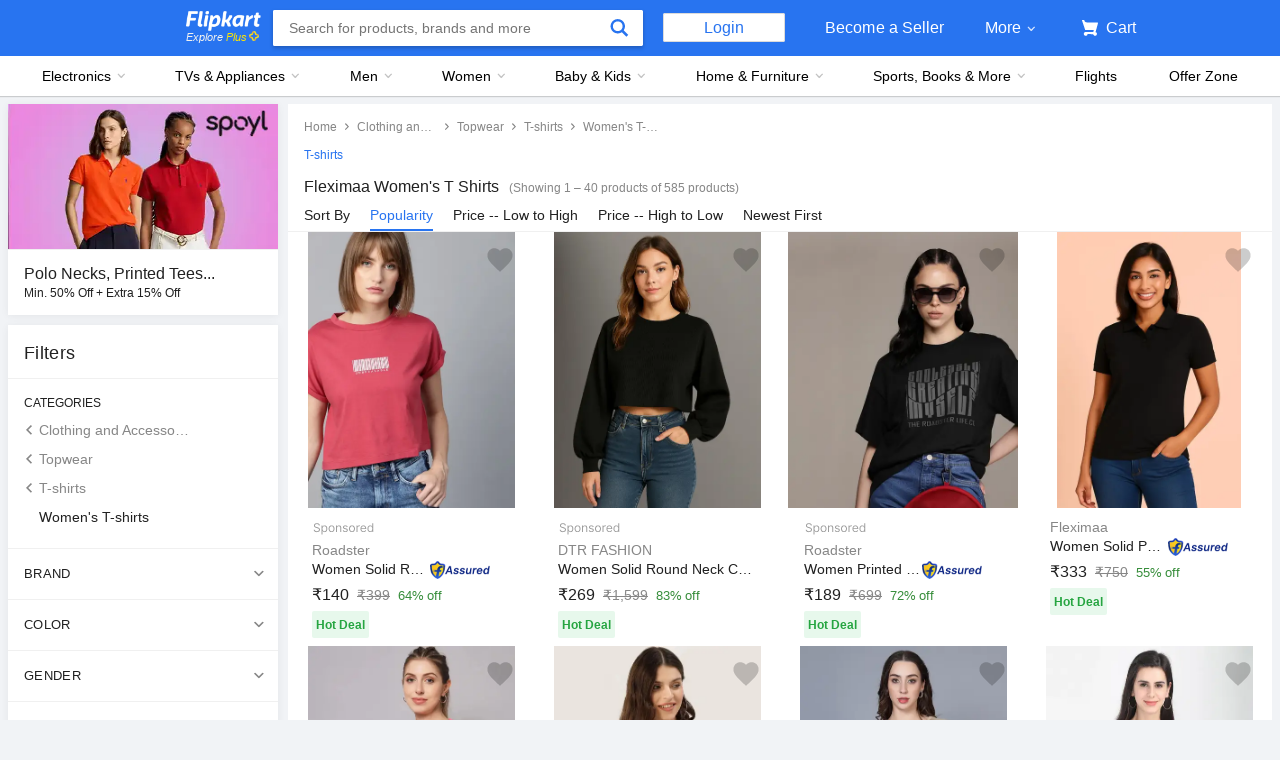

--- FILE ---
content_type: text/html; charset=utf-8
request_url: https://www.flipkart.com/womens-tshirts/fleximaa~brand/pr?sid=clo,ash,ank,loi&marketplace=FLIPKART&otracker=product_breadCrumbs_Fleximaa+Women%27s+T-shirts
body_size: 150384
content:
<!doctype html><html lang="en"><head><link href="https://rukminim2.flixcart.com" rel="preconnect"/><link rel="stylesheet" href="//static-assets-web.flixcart.com/fk-p-linchpin-web/fk-cp-zion/css/bundle.aa1465.css"/><link rel="stylesheet" href="//static-assets-web.flixcart.com/fk-p-linchpin-web/fk-cp-zion/css/bundle.fbaef9.css"/><meta http-equiv="Content-type" content="text/html; charset=utf-8"/><meta http-equiv="X-UA-Compatible" content="IE=Edge"/><meta property="fb:page_id" content="102988293558"/><meta property="fb:admins" content="658873552,624500995,100000233612389"/><link rel="shortcut icon" href="https://static-assets-web.flixcart.com/www/promos/new/20150528-140547-favicon-retina.ico"/><link type="application/opensearchdescription+xml" rel="search" href="/osdd.xml?v=2"/><meta property="og:type" content="website"/><meta name="og_site_name" property="og:site_name" content="Flipkart.com"/><link rel="apple-touch-icon" sizes="57x57" href="/apple-touch-icon-57x57.png"/><link rel="apple-touch-icon" sizes="72x72" href="/apple-touch-icon-72x72.png"/><link rel="apple-touch-icon" sizes="114x114" href="/apple-touch-icon-114x114.png"/><link rel="apple-touch-icon" sizes="144x144" href="/apple-touch-icon-144x144.png"/><link rel="apple-touch-icon" href="/apple-touch-icon-57x57.png"/><meta name="twitter:card" content="app"><meta name="twitter:site" content="@flipkart"><meta name="twitter:creator" content="@flipkart"><meta name="twitter:title" content="Fleximaa Womens Tshirts - Buy Fleximaa Womens Tshirts Online at Best Prices In India | Flipkart.com"><meta name="twitter:description" content="Shop for electronics, apparels & more using our Flipkart app Free shipping & COD."><meta name="twitter:app:country" content="in"><meta name="al:ios:app_name" content="Flipkart"><meta name="al:ios:app_store_id" content="742044692"><meta name="twitter:app:name:iphone" content="Flipkart"><meta name="twitter:app:id:iphone" content="742044692"><meta name="twitter:app:url:iphone" content="http://dl.flipkart.com/dl/home?"><meta name="twitter:app:name:ipad" content="Flipkart"><meta name="twitter:app:id:ipad" content="742044692"><meta name="twitter:app:url:ipad" content="http://dl.flipkart.com/dl/home?"><meta name="twitter:app:name:googleplay" content="Flipkart"><meta name="twitter:app:id:googleplay" content="com.flipkart.android"><meta name="twitter:app:url:googleplay" content="http://dl.flipkart.com/dl/home?"><style>#container {
			height: 100%;
		}</style> <script src="//static-assets-web.flixcart.com/fk-p-linchpin-web/fk-cp-zion/js/runtime.092f16f5.js" defer="defer" crossorigin="anonymous"></script><script src="//static-assets-web.flixcart.com/fk-p-linchpin-web/fk-cp-zion/js/vendor.79dfd802.js" defer="defer" crossorigin="anonymous"></script><script src="//static-assets-web.flixcart.com/fk-p-linchpin-web/fk-cp-zion/js/app_common.3b9e09f1.js" defer="defer" crossorigin="anonymous"></script><script src="//static-assets-web.flixcart.com/fk-p-linchpin-web/fk-cp-zion/js/app_modules.f883c700.js" defer="defer" crossorigin="anonymous"></script><script src="//static-assets-web.flixcart.com/fk-p-linchpin-web/fk-cp-zion/js/app.5e587304.js" defer="defer" crossorigin="anonymous"></script> <link rel="stylesheet" href="//static-assets-web.flixcart.com/fk-p-linchpin-web/fk-cp-zion/css/Browse.chunk.647087.css"/><title>Fleximaa Womens Tshirts - Buy Fleximaa Womens Tshirts Online at Best Prices In India | Flipkart.com</title><meta name="og_title" property="og:title" content="Fleximaa Womens Tshirts - Buy Fleximaa Womens Tshirts Online at Best Prices In India | Flipkart.com"/><meta name="Keywords" content="Fleximaa Womens Tshirts"/> <meta name="Description" content="Fleximaa Womens Tshirts - Buy Fleximaa Womens Tshirts at India&#x27;s Best Online Shopping Store. Check Price in India and Shop Online. &amp;#10004; Free Shipping &amp;#10004; Cash on Delivery &amp;#10004; Best Offers"/><meta property="og:description" content="Fleximaa Womens Tshirts - Buy Fleximaa Womens Tshirts at India&#x27;s Best Online Shopping Store. Check Price in India and Shop Online. &amp;#10004; Free Shipping &amp;#10004; Cash on Delivery &amp;#10004; Best Offers"/>  <link rel="canonical" href="https://www.flipkart.com/womens-tshirts/fleximaa~brand/pr?sid&#x3D;clo,ash,ank,loi"/>     <meta name="og_url" property="og:url" content="https://www.flipkart.com/womens-tshirts/fleximaa~brand/pr?sid&#x3D;clo,ash,ank,loi"/><meta name="msvalidate.01" content="F4EEB3A0AFFDD385992A06E6920C0AC3"/> <!--[if IE 9 ]>
	<script nonce="1353331123423799270">
		window.browserVersion = 'IE9';
		document.documentElement.className += ' ie9';
	</script>
	<![endif]--><!--[if !IE]><!--><script nonce="1353331123423799270">if (/*@cc_on!@*/false) {
			window.browserVersion = 'IE10';
			document.documentElement.className += ' ie10';
		}</script><!--<![endif]--> <script nonce="1353331123423799270">;window.NREUM||(NREUM={});NREUM.init={distributed_tracing:{enabled:true},privacy:{cookies_enabled:true},ajax:{deny_list:["bam.nr-data.net"]}};

			;NREUM.loader_config={accountID:"3700282",trustKey:"3679896",agentID:"1588759528",licenseKey:"NRJS-dd5f16cdf95712c6cba",applicationID:"1588759528"}
			;NREUM.info={beacon:"bam.nr-data.net",errorBeacon:"bam.nr-data.net",licenseKey:"NRJS-dd5f16cdf95712c6cba",applicationID:"1588759528",sa:1}

			;/*! For license information please see nr-loader-spa-1.236.0.min.js.LICENSE.txt */
			(()=>{"use strict";var e,t,r={5763:(e,t,r)=>{r.d(t,{P_:()=>l,Mt:()=>g,C5:()=>s,DL:()=>v,OP:()=>T,lF:()=>D,Yu:()=>y,Dg:()=>h,CX:()=>c,GE:()=>b,sU:()=>_});var n=r(8632),i=r(9567);const o={beacon:n.ce.beacon,errorBeacon:n.ce.errorBeacon,licenseKey:void 0,applicationID:void 0,sa:void 0,queueTime:void 0,applicationTime:void 0,ttGuid:void 0,user:void 0,account:void 0,product:void 0,extra:void 0,jsAttributes:{},userAttributes:void 0,atts:void 0,transactionName:void 0,tNamePlain:void 0},a={};function s(e){if(!e)throw new Error("All info objects require an agent identifier!");if(!a[e])throw new Error("Info for ".concat(e," was never set"));return a[e]}function c(e,t){if(!e)throw new Error("All info objects require an agent identifier!");a[e]=(0,i.D)(t,o),(0,n.Qy)(e,a[e],"info")}var u=r(7056);const d=()=>{const e={blockSelector:"[data-nr-block]",maskInputOptions:{password:!0}};return{allow_bfcache:!0,privacy:{cookies_enabled:!0},ajax:{deny_list:void 0,enabled:!0,harvestTimeSeconds:10},distributed_tracing:{enabled:void 0,exclude_newrelic_header:void 0,cors_use_newrelic_header:void 0,cors_use_tracecontext_headers:void 0,allowed_origins:void 0},session:{domain:void 0,expiresMs:u.oD,inactiveMs:u.Hb},ssl:void 0,obfuscate:void 0,jserrors:{enabled:!0,harvestTimeSeconds:10},metrics:{enabled:!0},page_action:{enabled:!0,harvestTimeSeconds:30},page_view_event:{enabled:!0},page_view_timing:{enabled:!0,harvestTimeSeconds:30,long_task:!1},session_trace:{enabled:!0,harvestTimeSeconds:10},harvest:{tooManyRequestsDelay:60},session_replay:{enabled:!1,harvestTimeSeconds:60,sampleRate:.1,errorSampleRate:.1,maskTextSelector:"*",maskAllInputs:!0,get blockClass(){return"nr-block"},get ignoreClass(){return"nr-ignore"},get maskTextClass(){return"nr-mask"},get blockSelector(){return e.blockSelector},set blockSelector(t){e.blockSelector+=",".concat(t)},get maskInputOptions(){return e.maskInputOptions},set maskInputOptions(t){e.maskInputOptions={...t,password:!0}}},spa:{enabled:!0,harvestTimeSeconds:10}}},f={};function l(e){if(!e)throw new Error("All configuration objects require an agent identifier!");if(!f[e])throw new Error("Configuration for ".concat(e," was never set"));return f[e]}function h(e,t){if(!e)throw new Error("All configuration objects require an agent identifier!");f[e]=(0,i.D)(t,d()),(0,n.Qy)(e,f[e],"config")}function g(e,t){if(!e)throw new Error("All configuration objects require an agent identifier!");var r=l(e);if(r){for(var n=t.split("."),i=0;i<n.length-1;i++)if("object"!=typeof(r=r[n[i]]))return;r=r[n[n.length-1]]}return r}const p={accountID:void 0,trustKey:void 0,agentID:void 0,licenseKey:void 0,applicationID:void 0,xpid:void 0},m={};function v(e){if(!e)throw new Error("All loader-config objects require an agent identifier!");if(!m[e])throw new Error("LoaderConfig for ".concat(e," was never set"));return m[e]}function b(e,t){if(!e)throw new Error("All loader-config objects require an agent identifier!");m[e]=(0,i.D)(t,p),(0,n.Qy)(e,m[e],"loader_config")}const y=(0,n.mF)().o;var w=r(385),x=r(6818);const A={buildEnv:x.Re,bytesSent:{},queryBytesSent:{},customTransaction:void 0,disabled:!1,distMethod:x.gF,isolatedBacklog:!1,loaderType:void 0,maxBytes:3e4,offset:Math.floor(w._A?.performance?.timeOrigin||w._A?.performance?.timing?.navigationStart||Date.now()),onerror:void 0,origin:""+w._A.location,ptid:void 0,releaseIds:{},session:void 0,xhrWrappable:"function"==typeof w._A.XMLHttpRequest?.prototype?.addEventListener,version:x.q4},E={};function T(e){if(!e)throw new Error("All runtime objects require an agent identifier!");if(!E[e])throw new Error("Runtime for ".concat(e," was never set"));return E[e]}function _(e,t){if(!e)throw new Error("All runtime objects require an agent identifier!");E[e]=(0,i.D)(t,A),(0,n.Qy)(e,E[e],"runtime")}function D(e){return function(e){try{const t=s(e);return!!t.licenseKey&&!!t.errorBeacon&&!!t.applicationID}catch(e){return!1}}(e)}},9567:(e,t,r)=>{r.d(t,{D:()=>i});var n=r(50);function i(e,t){try{if(!e||"object"!=typeof e)return(0,n.Z)("Setting a Configurable requires an object as input");if(!t||"object"!=typeof t)return(0,n.Z)("Setting a Configurable requires a model to set its initial properties");const r=Object.create(Object.getPrototypeOf(t),Object.getOwnPropertyDescriptors(t)),o=0===Object.keys(r).length?e:r;for(let a in o)if(void 0!==e[a])try{"object"==typeof e[a]&&"object"==typeof t[a]?r[a]=i(e[a],t[a]):r[a]=e[a]}catch(e){(0,n.Z)("An error occurred while setting a property of a Configurable",e)}return r}catch(e){(0,n.Z)("An error occured while setting a Configurable",e)}}},6818:(e,t,r)=>{r.d(t,{Re:()=>i,gF:()=>o,q4:()=>n});const n="1.236.0",i="PROD",o="CDN"},385:(e,t,r)=>{r.d(t,{FN:()=>a,IF:()=>u,Nk:()=>f,Tt:()=>s,_A:()=>o,il:()=>n,pL:()=>c,v6:()=>i,w1:()=>d});const n="undefined"!=typeof window&&!!window.document,i="undefined"!=typeof WorkerGlobalScope&&("undefined"!=typeof self&&self instanceof WorkerGlobalScope&&self.navigator instanceof WorkerNavigator||"undefined"!=typeof globalThis&&globalThis instanceof WorkerGlobalScope&&globalThis.navigator instanceof WorkerNavigator),o=n?window:"undefined"!=typeof WorkerGlobalScope&&("undefined"!=typeof self&&self instanceof WorkerGlobalScope&&self||"undefined"!=typeof globalThis&&globalThis instanceof WorkerGlobalScope&&globalThis),a=""+o?.location,s=/iPad|iPhone|iPod/.test(navigator.userAgent),c=s&&"undefined"==typeof SharedWorker,u=(()=>{const e=navigator.userAgent.match(/Firefox[/\s](\d+\.\d+)/);return Array.isArray(e)&&e.length>=2?+e[1]:0})(),d=Boolean(n&&window.document.documentMode),f=!!navigator.sendBeacon},1117:(e,t,r)=>{r.d(t,{w:()=>o});var n=r(50);const i={agentIdentifier:"",ee:void 0};class o{constructor(e){try{if("object"!=typeof e)return(0,n.Z)("shared context requires an object as input");this.sharedContext={},Object.assign(this.sharedContext,i),Object.entries(e).forEach((e=>{let[t,r]=e;Object.keys(i).includes(t)&&(this.sharedContext[t]=r)}))}catch(e){(0,n.Z)("An error occured while setting SharedContext",e)}}}},8e3:(e,t,r)=>{r.d(t,{L:()=>d,R:()=>c});var n=r(2177),i=r(1284),o=r(4322),a=r(3325);const s={};function c(e,t){const r={staged:!1,priority:a.p[t]||0};u(e),s[e].get(t)||s[e].set(t,r)}function u(e){e&&(s[e]||(s[e]=new Map))}function d(){let e=arguments.length>0&&void 0!==arguments[0]?arguments[0]:"",t=arguments.length>1&&void 0!==arguments[1]?arguments[1]:"feature";if(u(e),!e||!s[e].get(t))return a(t);s[e].get(t).staged=!0;const r=[...s[e]];function a(t){const r=e?n.ee.get(e):n.ee,a=o.X.handlers;if(r.backlog&&a){var s=r.backlog[t],c=a[t];if(c){for(var u=0;s&&u<s.length;++u)f(s[u],c);(0,i.D)(c,(function(e,t){(0,i.D)(t,(function(t,r){r[0].on(e,r[1])}))}))}delete a[t],r.backlog[t]=null,r.emit("drain-"+t,[])}}r.every((e=>{let[t,r]=e;return r.staged}))&&(r.sort(((e,t)=>e[1].priority-t[1].priority)),r.forEach((e=>{let[t]=e;a(t)})))}function f(e,t){var r=e[1];(0,i.D)(t[r],(function(t,r){var n=e[0];if(r[0]===n){var i=r[1],o=e[3],a=e[2];i.apply(o,a)}}))}},2177:(e,t,r)=>{r.d(t,{c:()=>f,ee:()=>u});var n=r(8632),i=r(2210),o=r(1284),a=r(5763),s="nr@context";let c=(0,n.fP)();var u;function d(){}function f(e){return(0,i.X)(e,s,l)}function l(){return new d}function h(){u.aborted=!0,u.backlog={}}c.ee?u=c.ee:(u=function e(t,r){var n={},c={},f={},g=!1;try{g=16===r.length&&(0,a.OP)(r).isolatedBacklog}catch(e){}var p={on:b,addEventListener:b,removeEventListener:y,emit:v,get:x,listeners:w,context:m,buffer:A,abort:h,aborted:!1,isBuffering:E,debugId:r,backlog:g?{}:t&&"object"==typeof t.backlog?t.backlog:{}};return p;function m(e){return e&&e instanceof d?e:e?(0,i.X)(e,s,l):l()}function v(e,r,n,i,o){if(!1!==o&&(o=!0),!u.aborted||i){t&&o&&t.emit(e,r,n);for(var a=m(n),s=w(e),d=s.length,f=0;f<d;f++)s[f].apply(a,r);var l=T()[c[e]];return l&&l.push([p,e,r,a]),a}}function b(e,t){n[e]=w(e).concat(t)}function y(e,t){var r=n[e];if(r)for(var i=0;i<r.length;i++)r[i]===t&&r.splice(i,1)}function w(e){return n[e]||[]}function x(t){return f[t]=f[t]||e(p,t)}function A(e,t){var r=T();p.aborted||(0,o.D)(e,(function(e,n){t=t||"feature",c[n]=t,t in r||(r[t]=[])}))}function E(e){return!!T()[c[e]]}function T(){return p.backlog}}(void 0,"globalEE"),c.ee=u)},5546:(e,t,r)=>{r.d(t,{E:()=>n,p:()=>i});var n=r(2177).ee.get("handle");function i(e,t,r,i,o){o?(o.buffer([e],i),o.emit(e,t,r)):(n.buffer([e],i),n.emit(e,t,r))}},4322:(e,t,r)=>{r.d(t,{X:()=>o});var n=r(5546);o.on=a;var i=o.handlers={};function o(e,t,r,o){a(o||n.E,i,e,t,r)}function a(e,t,r,i,o){o||(o="feature"),e||(e=n.E);var a=t[o]=t[o]||{};(a[r]=a[r]||[]).push([e,i])}},3239:(e,t,r)=>{r.d(t,{bP:()=>s,iz:()=>c,m$:()=>a});var n=r(385);let i=!1,o=!1;try{const e={get passive(){return i=!0,!1},get signal(){return o=!0,!1}};n._A.addEventListener("test",null,e),n._A.removeEventListener("test",null,e)}catch(e){}function a(e,t){return i||o?{capture:!!e,passive:i,signal:t}:!!e}function s(e,t){let r=arguments.length>2&&void 0!==arguments[2]&&arguments[2],n=arguments.length>3?arguments[3]:void 0;window.addEventListener(e,t,a(r,n))}function c(e,t){let r=arguments.length>2&&void 0!==arguments[2]&&arguments[2],n=arguments.length>3?arguments[3]:void 0;document.addEventListener(e,t,a(r,n))}},4402:(e,t,r)=>{r.d(t,{Ht:()=>u,M:()=>c,Rl:()=>a,ky:()=>s});var n=r(385);const i="xxxxxxxx-xxxx-4xxx-yxxx-xxxxxxxxxxxx";function o(e,t){return e?15&e[t]:16*Math.random()|0}function a(){const e=n._A?.crypto||n._A?.msCrypto;let t,r=0;return e&&e.getRandomValues&&(t=e.getRandomValues(new Uint8Array(31))),i.split("").map((e=>"x"===e?o(t,++r).toString(16):"y"===e?(3&o()|8).toString(16):e)).join("")}function s(e){const t=n._A?.crypto||n._A?.msCrypto;let r,i=0;t&&t.getRandomValues&&(r=t.getRandomValues(new Uint8Array(31)));const a=[];for(var s=0;s<e;s++)a.push(o(r,++i).toString(16));return a.join("")}function c(){return s(16)}function u(){return s(32)}},7056:(e,t,r)=>{r.d(t,{Bq:()=>n,Hb:()=>o,oD:()=>i});const n="NRBA",i=144e5,o=18e5},7894:(e,t,r)=>{function n(){return Math.round(performance.now())}r.d(t,{z:()=>n})},7243:(e,t,r)=>{r.d(t,{e:()=>o});var n=r(385),i={};function o(e){if(e in i)return i[e];if(0===(e||"").indexOf("data:"))return{protocol:"data"};let t;var r=n._A?.location,o={};if(n.il)t=document.createElement("a"),t.href=e;else try{t=new URL(e,r.href)}catch(e){return o}o.port=t.port;var a=t.href.split("://");!o.port&&a[1]&&(o.port=a[1].split("/")[0].split("@").pop().split(":")[1]),o.port&&"0"!==o.port||(o.port="https"===a[0]?"443":"80"),o.hostname=t.hostname||r.hostname,o.pathname=t.pathname,o.protocol=a[0],"/"!==o.pathname.charAt(0)&&(o.pathname="/"+o.pathname);var s=!t.protocol||":"===t.protocol||t.protocol===r.protocol,c=t.hostname===r.hostname&&t.port===r.port;return o.sameOrigin=s&&(!t.hostname||c),"/"===o.pathname&&(i[e]=o),o}},50:(e,t,r)=>{function n(e,t){"function"==typeof console.warn&&(console.warn("New Relic: ".concat(e)),t&&console.warn(t))}r.d(t,{Z:()=>n})},2587:(e,t,r)=>{r.d(t,{N:()=>c,T:()=>u});var n=r(2177),i=r(5546),o=r(8e3),a=r(3325);const s={stn:[a.D.sessionTrace],err:[a.D.jserrors,a.D.metrics],ins:[a.D.pageAction],spa:[a.D.spa],sr:[a.D.sessionReplay,a.D.sessionTrace]};function c(e,t){const r=n.ee.get(t);e&&"object"==typeof e&&(Object.entries(e).forEach((e=>{let[t,n]=e;void 0===u[t]&&(s[t]?s[t].forEach((e=>{n?(0,i.p)("feat-"+t,[],void 0,e,r):(0,i.p)("block-"+t,[],void 0,e,r),(0,i.p)("rumresp-"+t,[Boolean(n)],void 0,e,r)})):n&&(0,i.p)("feat-"+t,[],void 0,void 0,r),u[t]=Boolean(n))})),Object.keys(s).forEach((e=>{void 0===u[e]&&(s[e]?.forEach((t=>(0,i.p)("rumresp-"+e,[!1],void 0,t,r))),u[e]=!1)})),(0,o.L)(t,a.D.pageViewEvent))}const u={}},2210:(e,t,r)=>{r.d(t,{X:()=>i});var n=Object.prototype.hasOwnProperty;function i(e,t,r){if(n.call(e,t))return e[t];var i=r();if(Object.defineProperty&&Object.keys)try{return Object.defineProperty(e,t,{value:i,writable:!0,enumerable:!1}),i}catch(e){}return e[t]=i,i}},1284:(e,t,r)=>{r.d(t,{D:()=>n});const n=(e,t)=>Object.entries(e||{}).map((e=>{let[r,n]=e;return t(r,n)}))},4351:(e,t,r)=>{r.d(t,{P:()=>o});var n=r(2177);const i=()=>{const e=new WeakSet;return(t,r)=>{if("object"==typeof r&&null!==r){if(e.has(r))return;e.add(r)}return r}};function o(e){try{return JSON.stringify(e,i())}catch(e){try{n.ee.emit("internal-error",[e])}catch(e){}}}},3960:(e,t,r)=>{r.d(t,{K:()=>a,b:()=>o});var n=r(3239);function i(){return"undefined"==typeof document||"complete"===document.readyState}function o(e,t){if(i())return e();(0,n.bP)("load",e,t)}function a(e){if(i())return e();(0,n.iz)("DOMContentLoaded",e)}},8632:(e,t,r)=>{r.d(t,{EZ:()=>u,Qy:()=>c,ce:()=>o,fP:()=>a,gG:()=>d,mF:()=>s});var n=r(7894),i=r(385);const o={beacon:"bam.nr-data.net",errorBeacon:"bam.nr-data.net"};function a(){return i._A.NREUM||(i._A.NREUM={}),void 0===i._A.newrelic&&(i._A.newrelic=i._A.NREUM),i._A.NREUM}function s(){let e=a();return e.o||(e.o={ST:i._A.setTimeout,SI:i._A.setImmediate,CT:i._A.clearTimeout,XHR:i._A.XMLHttpRequest,REQ:i._A.Request,EV:i._A.Event,PR:i._A.Promise,MO:i._A.MutationObserver,FETCH:i._A.fetch}),e}function c(e,t,r){let i=a();const o=i.initializedAgents||{},s=o[e]||{};return Object.keys(s).length||(s.initializedAt={ms:(0,n.z)(),date:new Date}),i.initializedAgents={...o,[e]:{...s,[r]:t}},i}function u(e,t){a()[e]=t}function d(){return function(){let e=a();const t=e.info||{};e.info={beacon:o.beacon,errorBeacon:o.errorBeacon,...t}}(),function(){let e=a();const t=e.init||{};e.init={...t}}(),s(),function(){let e=a();const t=e.loader_config||{};e.loader_config={...t}}(),a()}},7956:(e,t,r)=>{r.d(t,{N:()=>i});var n=r(3239);function i(e){let t=arguments.length>1&&void 0!==arguments[1]&&arguments[1],r=arguments.length>2?arguments[2]:void 0,i=arguments.length>3?arguments[3]:void 0;return void(0,n.iz)("visibilitychange",(function(){if(t)return void("hidden"==document.visibilityState&&e());e(document.visibilityState)}),r,i)}},1214:(e,t,r)=>{r.d(t,{em:()=>v,u5:()=>N,QU:()=>S,_L:()=>I,Gm:()=>L,Lg:()=>M,gy:()=>U,BV:()=>Q,Kf:()=>ee});var n=r(2177);const i="nr@original";var o=Object.prototype.hasOwnProperty,a=!1;function s(e,t){return e||(e=n.ee),r.inPlace=function(e,t,n,i,o){n||(n="");var a,s,c,u="-"===n.charAt(0);for(c=0;c<t.length;c++)d(a=e[s=t[c]])||(e[s]=r(a,u?s+n:n,i,s,o))},r.flag=i,r;function r(t,r,n,a,s){return d(t)?t:(r||(r=""),nrWrapper[i]=t,u(t,nrWrapper,e),nrWrapper);function nrWrapper(){var i,u,d,f;try{u=this,i=[...arguments],d="function"==typeof n?n(i,u):n||{}}catch(t){c([t,"",[i,u,a],d],e)}o(r+"start",[i,u,a],d,s);try{return f=t.apply(u,i)}catch(e){throw o(r+"err",[i,u,e],d,s),e}finally{o(r+"end",[i,u,f],d,s)}}}function o(r,n,i,o){if(!a||t){var s=a;a=!0;try{e.emit(r,n,i,t,o)}catch(t){c([t,r,n,i],e)}a=s}}}function c(e,t){t||(t=n.ee);try{t.emit("internal-error",e)}catch(e){}}function u(e,t,r){if(Object.defineProperty&&Object.keys)try{return Object.keys(e).forEach((function(r){Object.defineProperty(t,r,{get:function(){return e[r]},set:function(t){return e[r]=t,t}})})),t}catch(e){c([e],r)}for(var n in e)o.call(e,n)&&(t[n]=e[n]);return t}function d(e){return!(e&&e instanceof Function&&e.apply&&!e[i])}var f=r(2210),l=r(385);const h={},g=XMLHttpRequest,p="addEventListener",m="removeEventListener";function v(e){var t=function(e){return(e||n.ee).get("events")}(e);if(h[t.debugId]++)return t;h[t.debugId]=1;var r=s(t,!0);function i(e){r.inPlace(e,[p,m],"-",o)}function o(e,t){return e[1]}return"getPrototypeOf"in Object&&(l.il&&b(document,i),b(l._A,i),b(g.prototype,i)),t.on(p+"-start",(function(e,t){var n=e[1];if(null!==n&&("function"==typeof n||"object"==typeof n)){var i=(0,f.X)(n,"nr@wrapped",(function(){var e={object:function(){if("function"!=typeof n.handleEvent)return;return n.handleEvent.apply(n,arguments)},function:n}[typeof n];return e?r(e,"fn-",null,e.name||"anonymous"):n}));this.wrapped=e[1]=i}})),t.on(m+"-start",(function(e){e[1]=this.wrapped||e[1]})),t}function b(e,t){let r=e;for(;"object"==typeof r&&!Object.prototype.hasOwnProperty.call(r,p);)r=Object.getPrototypeOf(r);for(var n=arguments.length,i=new Array(n>2?n-2:0),o=2;o<n;o++)i[o-2]=arguments[o];r&&t(r,...i)}var y="fetch-",w=y+"body-",x=["arrayBuffer","blob","json","text","formData"],A=l._A.Request,E=l._A.Response,T="prototype",_="nr@context";const D={};function N(e){const t=function(e){return(e||n.ee).get("fetch")}(e);if(!(A&&E&&l._A.fetch))return t;if(D[t.debugId]++)return t;function r(e,r,n){var i=e[r];"function"==typeof i&&(e[r]=function(){var e,r=[...arguments],o={};t.emit(n+"before-start",[r],o),o[_]&&o[_].dt&&(e=o[_].dt);var a=i.apply(this,r);return t.emit(n+"start",[r,e],a),a.then((function(e){return t.emit(n+"end",[null,e],a),e}),(function(e){throw t.emit(n+"end",[e],a),e}))})}return D[t.debugId]=1,x.forEach((e=>{r(A[T],e,w),r(E[T],e,w)})),r(l._A,"fetch",y),t.on(y+"end",(function(e,r){var n=this;if(r){var i=r.headers.get("content-length");null!==i&&(n.rxSize=i),t.emit(y+"done",[null,r],n)}else t.emit(y+"done",[e],n)})),t}const O={},j=["pushState","replaceState"];function S(e){const t=function(e){return(e||n.ee).get("history")}(e);return!l.il||O[t.debugId]++||(O[t.debugId]=1,s(t).inPlace(window.history,j,"-")),t}var P=r(3239);const C={},R=["appendChild","insertBefore","replaceChild"];function I(e){const t=function(e){return(e||n.ee).get("jsonp")}(e);if(!l.il||C[t.debugId])return t;C[t.debugId]=!0;var r=s(t),i=/[?&](?:callback|cb)=([^&#]+)/,o=/(.*)\.([^.]+)/,a=/^(\w+)(\.|$)(.*)$/;function c(e,t){var r=e.match(a),n=r[1],i=r[3];return i?c(i,t[n]):t[n]}return r.inPlace(Node.prototype,R,"dom-"),t.on("dom-start",(function(e){!function(e){if(!e||"string"!=typeof e.nodeName||"script"!==e.nodeName.toLowerCase())return;if("function"!=typeof e.addEventListener)return;var n=(a=e.src,s=a.match(i),s?s[1]:null);var a,s;if(!n)return;var u=function(e){var t=e.match(o);if(t&&t.length>=3)return{key:t[2],parent:c(t[1],window)};return{key:e,parent:window}}(n);if("function"!=typeof u.parent[u.key])return;var d={};function f(){t.emit("jsonp-end",[],d),e.removeEventListener("load",f,(0,P.m$)(!1)),e.removeEventListener("error",l,(0,P.m$)(!1))}function l(){t.emit("jsonp-error",[],d),t.emit("jsonp-end",[],d),e.removeEventListener("load",f,(0,P.m$)(!1)),e.removeEventListener("error",l,(0,P.m$)(!1))}r.inPlace(u.parent,[u.key],"cb-",d),e.addEventListener("load",f,(0,P.m$)(!1)),e.addEventListener("error",l,(0,P.m$)(!1)),t.emit("new-jsonp",[e.src],d)}(e[0])})),t}var k=r(5763);const H={};function L(e){const t=function(e){return(e||n.ee).get("mutation")}(e);if(!l.il||H[t.debugId])return t;H[t.debugId]=!0;var r=s(t),i=k.Yu.MO;return i&&(window.MutationObserver=function(e){return this instanceof i?new i(r(e,"fn-")):i.apply(this,arguments)},MutationObserver.prototype=i.prototype),t}const z={};function M(e){const t=function(e){return(e||n.ee).get("promise")}(e);if(z[t.debugId])return t;z[t.debugId]=!0;var r=n.c,o=s(t),a=k.Yu.PR;return a&&function(){function e(r){var n=t.context(),i=o(r,"executor-",n,null,!1);const s=Reflect.construct(a,[i],e);return t.context(s).getCtx=function(){return n},s}l._A.Promise=e,Object.defineProperty(e,"name",{value:"Promise"}),e.toString=function(){return a.toString()},Object.setPrototypeOf(e,a),["all","race"].forEach((function(r){const n=a[r];e[r]=function(e){let i=!1;[...e||[]].forEach((e=>{this.resolve(e).then(a("all"===r),a(!1))}));const o=n.apply(this,arguments);return o;function a(e){return function(){t.emit("propagate",[null,!i],o,!1,!1),i=i||!e}}}})),["resolve","reject"].forEach((function(r){const n=a[r];e[r]=function(e){const r=n.apply(this,arguments);return e!==r&&t.emit("propagate",[e,!0],r,!1,!1),r}})),e.prototype=a.prototype;const n=a.prototype.then;a.prototype.then=function(){var e=this,i=r(e);i.promise=e;for(var a=arguments.length,s=new Array(a),c=0;c<a;c++)s[c]=arguments[c];s[0]=o(s[0],"cb-",i,null,!1),s[1]=o(s[1],"cb-",i,null,!1);const u=n.apply(this,s);return i.nextPromise=u,t.emit("propagate",[e,!0],u,!1,!1),u},a.prototype.then[i]=n,t.on("executor-start",(function(e){e[0]=o(e[0],"resolve-",this,null,!1),e[1]=o(e[1],"resolve-",this,null,!1)})),t.on("executor-err",(function(e,t,r){e[1](r)})),t.on("cb-end",(function(e,r,n){t.emit("propagate",[n,!0],this.nextPromise,!1,!1)})),t.on("propagate",(function(e,r,n){this.getCtx&&!r||(this.getCtx=function(){if(e instanceof Promise)var r=t.context(e);return r&&r.getCtx?r.getCtx():this})}))}(),t}const B={},F="requestAnimationFrame";function U(e){const t=function(e){return(e||n.ee).get("raf")}(e);if(!l.il||B[t.debugId]++)return t;B[t.debugId]=1;var r=s(t);return r.inPlace(window,[F],"raf-"),t.on("raf-start",(function(e){e[0]=r(e[0],"fn-")})),t}const q={},G="setTimeout",V="setInterval",X="clearTimeout",W="-start",Z="-",$=[G,"setImmediate",V,X,"clearImmediate"];function Q(e){const t=function(e){return(e||n.ee).get("timer")}(e);if(q[t.debugId]++)return t;q[t.debugId]=1;var r=s(t);return r.inPlace(l._A,$.slice(0,2),G+Z),r.inPlace(l._A,$.slice(2,3),V+Z),r.inPlace(l._A,$.slice(3),X+Z),t.on(V+W,(function(e,t,n){e[0]=r(e[0],"fn-",null,n)})),t.on(G+W,(function(e,t,n){this.method=n,this.timerDuration=isNaN(e[1])?0:+e[1],e[0]=r(e[0],"fn-",this,n)})),t}var Y=r(50);const K={},J=["open","send"];function ee(e){var t=e||n.ee;const r=function(e){return(e||n.ee).get("xhr")}(t);if(K[r.debugId]++)return r;K[r.debugId]=1,v(t);var i=s(r),o=k.Yu.XHR,a=k.Yu.MO,c=k.Yu.PR,u=k.Yu.SI,d="readystatechange",f=["onload","onerror","onabort","onloadstart","onloadend","onprogress","ontimeout"],h=[],g=l._A.XMLHttpRequest.listeners,p=l._A.XMLHttpRequest=function(e){var t=new o(e);function n(){try{r.emit("new-xhr",[t],t),t.addEventListener(d,b,(0,P.m$)(!1))}catch(e){(0,Y.Z)("An error occured while intercepting XHR",e);try{r.emit("internal-error",[e])}catch(e){}}}return this.listeners=g?[...g,n]:[n],this.listeners.forEach((e=>e())),t};function m(e,t){i.inPlace(t,["onreadystatechange"],"fn-",E)}function b(){var e=this,t=r.context(e);e.readyState>3&&!t.resolved&&(t.resolved=!0,r.emit("xhr-resolved",[],e)),i.inPlace(e,f,"fn-",E)}if(function(e,t){for(var r in e)t[r]=e[r]}(o,p),p.prototype=o.prototype,i.inPlace(p.prototype,J,"-xhr-",E),r.on("send-xhr-start",(function(e,t){m(e,t),function(e){h.push(e),a&&(y?y.then(A):u?u(A):(w=-w,x.data=w))}(t)})),r.on("open-xhr-start",m),a){var y=c&&c.resolve();if(!u&&!c){var w=1,x=document.createTextNode(w);new a(A).observe(x,{characterData:!0})}}else t.on("fn-end",(function(e){e[0]&&e[0].type===d||A()}));function A(){for(var e=0;e<h.length;e++)m(0,h[e]);h.length&&(h=[])}function E(e,t){return t}return r}},7825:(e,t,r)=>{r.d(t,{t:()=>n});const n=r(3325).D.ajax},6660:(e,t,r)=>{r.d(t,{A:()=>i,t:()=>n});const n=r(3325).D.jserrors,i="nr@seenError"},3081:(e,t,r)=>{r.d(t,{gF:()=>o,mY:()=>i,t9:()=>n,vz:()=>s,xS:()=>a});const n=r(3325).D.metrics,i="sm",o="cm",a="storeSupportabilityMetrics",s="storeEventMetrics"},4649:(e,t,r)=>{r.d(t,{t:()=>n});const n=r(3325).D.pageAction},7633:(e,t,r)=>{r.d(t,{Dz:()=>i,OJ:()=>a,qw:()=>o,t9:()=>n});const n=r(3325).D.pageViewEvent,i="firstbyte",o="domcontent",a="windowload"},9251:(e,t,r)=>{r.d(t,{t:()=>n});const n=r(3325).D.pageViewTiming},3614:(e,t,r)=>{r.d(t,{BST_RESOURCE:()=>i,END:()=>s,FEATURE_NAME:()=>n,FN_END:()=>u,FN_START:()=>c,PUSH_STATE:()=>d,RESOURCE:()=>o,START:()=>a});const n=r(3325).D.sessionTrace,i="bstResource",o="resource",a="-start",s="-end",c="fn"+a,u="fn"+s,d="pushState"},7836:(e,t,r)=>{r.d(t,{BODY:()=>A,CB_END:()=>E,CB_START:()=>u,END:()=>x,FEATURE_NAME:()=>i,FETCH:()=>_,FETCH_BODY:()=>v,FETCH_DONE:()=>m,FETCH_START:()=>p,FN_END:()=>c,FN_START:()=>s,INTERACTION:()=>l,INTERACTION_API:()=>d,INTERACTION_EVENTS:()=>o,JSONP_END:()=>b,JSONP_NODE:()=>g,JS_TIME:()=>T,MAX_TIMER_BUDGET:()=>a,REMAINING:()=>f,SPA_NODE:()=>h,START:()=>w,originalSetTimeout:()=>y});var n=r(5763);const i=r(3325).D.spa,o=["click","submit","keypress","keydown","keyup","change"],a=999,s="fn-start",c="fn-end",u="cb-start",d="api-ixn-",f="remaining",l="interaction",h="spaNode",g="jsonpNode",p="fetch-start",m="fetch-done",v="fetch-body-",b="jsonp-end",y=n.Yu.ST,w="-start",x="-end",A="-body",E="cb"+x,T="jsTime",_="fetch"},5938:(e,t,r)=>{r.d(t,{W:()=>o});var n=r(5763),i=r(2177);class o{constructor(e,t,r){this.agentIdentifier=e,this.aggregator=t,this.ee=i.ee.get(e,(0,n.OP)(this.agentIdentifier).isolatedBacklog),this.featureName=r,this.blocked=!1}}},9144:(e,t,r)=>{r.d(t,{j:()=>m});var n=r(3325),i=r(5763),o=r(5546),a=r(2177),s=r(7894),c=r(8e3),u=r(3960),d=r(385),f=r(50),l=r(3081),h=r(8632);function g(){const e=(0,h.gG)();["setErrorHandler","finished","addToTrace","inlineHit","addRelease","addPageAction","setCurrentRouteName","setPageViewName","setCustomAttribute","interaction","noticeError","setUserId"].forEach((t=>{e[t]=function(){for(var r=arguments.length,n=new Array(r),i=0;i<r;i++)n[i]=arguments[i];return function(t){for(var r=arguments.length,n=new Array(r>1?r-1:0),i=1;i<r;i++)n[i-1]=arguments[i];let o=[];return Object.values(e.initializedAgents).forEach((e=>{e.exposed&&e.api[t]&&o.push(e.api[t](...n))})),o.length>1?o:o[0]}(t,...n)}}))}var p=r(2587);function m(e){let t=arguments.length>1&&void 0!==arguments[1]?arguments[1]:{},m=arguments.length>2?arguments[2]:void 0,v=arguments.length>3?arguments[3]:void 0,{init:b,info:y,loader_config:w,runtime:x={loaderType:m},exposed:A=!0}=t;const E=(0,h.gG)();y||(b=E.init,y=E.info,w=E.loader_config),(0,i.Dg)(e,b||{}),(0,i.GE)(e,w||{}),(0,i.sU)(e,x),y.jsAttributes??={},d.v6&&(y.jsAttributes.isWorker=!0),(0,i.CX)(e,y),g();const T=function(e,t){t||(0,c.R)(e,"api");const h={};var g=a.ee.get(e),p=g.get("tracer"),m="api-",v=m+"ixn-";function b(t,r,n,o){const a=(0,i.C5)(e);return null===r?delete a.jsAttributes[t]:(0,i.CX)(e,{...a,jsAttributes:{...a.jsAttributes,[t]:r}}),x(m,n,!0,o||null===r?"session":void 0)(t,r)}function y(){}["setErrorHandler","finished","addToTrace","inlineHit","addRelease"].forEach((e=>h[e]=x(m,e,!0,"api"))),h.addPageAction=x(m,"addPageAction",!0,n.D.pageAction),h.setCurrentRouteName=x(m,"routeName",!0,n.D.spa),h.setPageViewName=function(t,r){if("string"==typeof t)return"/"!==t.charAt(0)&&(t="/"+t),(0,i.OP)(e).customTransaction=(r||"http://custom.transaction")+t,x(m,"setPageViewName",!0)()},h.setCustomAttribute=function(e,t){let r=arguments.length>2&&void 0!==arguments[2]&&arguments[2];if("string"==typeof e){if(["string","number"].includes(typeof t)||null===t)return b(e,t,"setCustomAttribute",r);(0,f.Z)("Failed to execute setCustomAttribute.\nNon-null value must be a string or number type, but a type of <".concat(typeof t,"> was provided."))}else(0,f.Z)("Failed to execute setCustomAttribute.\nName must be a string type, but a type of <".concat(typeof e,"> was provided."))},h.setUserId=function(e){if("string"==typeof e||null===e)return b("enduser.id",e,"setUserId",!0);(0,f.Z)("Failed to execute setUserId.\nNon-null value must be a string type, but a type of <".concat(typeof e,"> was provided."))},h.interaction=function(){return(new y).get()};var w=y.prototype={createTracer:function(e,t){var r={},i=this,a="function"==typeof t;return(0,o.p)(v+"tracer",[(0,s.z)(),e,r],i,n.D.spa,g),function(){if(p.emit((a?"":"no-")+"fn-start",[(0,s.z)(),i,a],r),a)try{return t.apply(this,arguments)}catch(e){throw p.emit("fn-err",[arguments,this,"string"==typeof e?new Error(e):e],r),e}finally{p.emit("fn-end",[(0,s.z)()],r)}}}};function x(e,t,r,i){return function(){return(0,o.p)(l.xS,["API/"+t+"/called"],void 0,n.D.metrics,g),i&&(0,o.p)(e+t,[(0,s.z)(),...arguments],r?null:this,i,g),r?void 0:this}}function A(){r.e(439).then(r.bind(r,7438)).then((t=>{let{setAPI:r}=t;r(e),(0,c.L)(e,"api")})).catch((()=>(0,f.Z)("Downloading runtime APIs failed...")))}return["actionText","setName","setAttribute","save","ignore","onEnd","getContext","end","get"].forEach((e=>{w[e]=x(v,e,void 0,n.D.spa)})),h.noticeError=function(e,t){"string"==typeof e&&(e=new Error(e)),(0,o.p)(l.xS,["API/noticeError/called"],void 0,n.D.metrics,g),(0,o.p)("err",[e,(0,s.z)(),!1,t],void 0,n.D.jserrors,g)},d.il?(0,u.b)((()=>A()),!0):A(),h}(e,v);return(0,h.Qy)(e,T,"api"),(0,h.Qy)(e,A,"exposed"),(0,h.EZ)("activatedFeatures",p.T),T}},3325:(e,t,r)=>{r.d(t,{D:()=>n,p:()=>i});const n={ajax:"ajax",jserrors:"jserrors",metrics:"metrics",pageAction:"page_action",pageViewEvent:"page_view_event",pageViewTiming:"page_view_timing",sessionReplay:"session_replay",sessionTrace:"session_trace",spa:"spa"},i={[n.pageViewEvent]:1,[n.pageViewTiming]:2,[n.metrics]:3,[n.jserrors]:4,[n.ajax]:5,[n.sessionTrace]:6,[n.pageAction]:7,[n.spa]:8,[n.sessionReplay]:9}}},n={};function i(e){var t=n[e];if(void 0!==t)return t.exports;var o=n[e]={exports:{}};return r[e](o,o.exports,i),o.exports}i.m=r,i.d=(e,t)=>{for(var r in t)i.o(t,r)&&!i.o(e,r)&&Object.defineProperty(e,r,{enumerable:!0,get:t[r]})},i.f={},i.e=e=>Promise.all(Object.keys(i.f).reduce(((t,r)=>(i.f[r](e,t),t)),[])),i.u=e=>(({78:"page_action-aggregate",147:"metrics-aggregate",242:"session-manager",317:"jserrors-aggregate",348:"page_view_timing-aggregate",412:"lazy-feature-loader",439:"async-api",538:"recorder",590:"session_replay-aggregate",675:"compressor",733:"session_trace-aggregate",786:"page_view_event-aggregate",873:"spa-aggregate",898:"ajax-aggregate"}[e]||e)+"."+{78:"ac76d497",147:"3dc53903",148:"1a20d5fe",242:"2a64278a",317:"49e41428",348:"bd6de33a",412:"2f55ce66",439:"30bd804e",538:"1b18459f",590:"cf0efb30",675:"ae9f91a8",733:"83105561",786:"06482edd",860:"03a8b7a5",873:"e6b09d52",898:"998ef92b"}[e]+"-1.236.0.min.js"),i.o=(e,t)=>Object.prototype.hasOwnProperty.call(e,t),e={},t="NRBA:",i.l=(r,n,o,a)=>{if(e[r])e[r].push(n);else{var s,c;if(void 0!==o)for(var u=document.getElementsByTagName("script"),d=0;d<u.length;d++){var f=u[d];if(f.getAttribute("src")==r||f.getAttribute("data-webpack")==t+o){s=f;break}}s||(c=!0,(s=document.createElement("script")).charset="utf-8",s.timeout=120,i.nc&&s.setAttribute("nonce",i.nc),s.setAttribute("data-webpack",t+o),s.src=r),e[r]=[n];var l=(t,n)=>{s.onerror=s.onload=null,clearTimeout(h);var i=e[r];if(delete e[r],s.parentNode&&s.parentNode.removeChild(s),i&&i.forEach((e=>e(n))),t)return t(n)},h=setTimeout(l.bind(null,void 0,{type:"timeout",target:s}),12e4);s.onerror=l.bind(null,s.onerror),s.onload=l.bind(null,s.onload),c&&document.head.appendChild(s)}},i.r=e=>{"undefined"!=typeof Symbol&&Symbol.toStringTag&&Object.defineProperty(e,Symbol.toStringTag,{value:"Module"}),Object.defineProperty(e,"__esModule",{value:!0})},i.j=364,i.p="https://js-agent.newrelic.com/",(()=>{var e={364:0,953:0};i.f.j=(t,r)=>{var n=i.o(e,t)?e[t]:void 0;if(0!==n)if(n)r.push(n[2]);else{var o=new Promise(((r,i)=>n=e[t]=[r,i]));r.push(n[2]=o);var a=i.p+i.u(t),s=new Error;i.l(a,(r=>{if(i.o(e,t)&&(0!==(n=e[t])&&(e[t]=void 0),n)){var o=r&&("load"===r.type?"missing":r.type),a=r&&r.target&&r.target.src;s.message="Loading chunk "+t+" failed.\n("+o+": "+a+")",s.name="ChunkLoadError",s.type=o,s.request=a,n[1](s)}}),"chunk-"+t,t)}};var t=(t,r)=>{var n,o,[a,s,c]=r,u=0;if(a.some((t=>0!==e[t]))){for(n in s)i.o(s,n)&&(i.m[n]=s[n]);if(c)c(i)}for(t&&t(r);u<a.length;u++)o=a[u],i.o(e,o)&&e[o]&&e[o][0](),e[o]=0},r=window.webpackChunkNRBA=window.webpackChunkNRBA||[];r.forEach(t.bind(null,0)),r.push=t.bind(null,r.push.bind(r))})();var o={};(()=>{i.r(o);var e=i(3325),t=i(5763);const r=Object.values(e.D);function n(e){const n={};return r.forEach((r=>{n[r]=function(e,r){return!1!==(0,t.Mt)(r,"".concat(e,".enabled"))}(r,e)})),n}var a=i(9144);var s=i(5546),c=i(385),u=i(8e3),d=i(5938),f=i(3960),l=i(50);class h extends d.W{constructor(e,t,r){let n=!(arguments.length>3&&void 0!==arguments[3])||arguments[3];super(e,t,r),this.auto=n,this.abortHandler,this.featAggregate,this.onAggregateImported,n&&(0,u.R)(e,r)}importAggregator(){let e=arguments.length>0&&void 0!==arguments[0]?arguments[0]:{};if(this.featAggregate||!this.auto)return;const r=c.il&&!0===(0,t.Mt)(this.agentIdentifier,"privacy.cookies_enabled");let n;this.onAggregateImported=new Promise((e=>{n=e}));const o=async()=>{let t;try{if(r){const{setupAgentSession:e}=await Promise.all([i.e(860),i.e(242)]).then(i.bind(i,3228));t=e(this.agentIdentifier)}}catch(e){(0,l.Z)("A problem occurred when starting up session manager. This page will not start or extend any session.",e)}try{if(!this.shouldImportAgg(this.featureName,t))return void(0,u.L)(this.agentIdentifier,this.featureName);const{lazyFeatureLoader:r}=await i.e(412).then(i.bind(i,8582)),{Aggregate:o}=await r(this.featureName,"aggregate");this.featAggregate=new o(this.agentIdentifier,this.aggregator,e),n(!0)}catch(e){(0,l.Z)("Downloading and initializing ".concat(this.featureName," failed..."),e),this.abortHandler?.(),n(!1)}};c.il?(0,f.b)((()=>o()),!0):o()}shouldImportAgg(r,n){return r!==e.D.sessionReplay||!1!==(0,t.Mt)(this.agentIdentifier,"session_trace.enabled")&&(!!n?.isNew||!!n?.state.sessionReplay)}}var g=i(7633),p=i(7894);class m extends h{static featureName=g.t9;constructor(r,n){let i=!(arguments.length>2&&void 0!==arguments[2])||arguments[2];if(super(r,n,g.t9,i),("undefined"==typeof PerformanceNavigationTiming||c.Tt)&&"undefined"!=typeof PerformanceTiming){const n=(0,t.OP)(r);n[g.Dz]=Math.max(Date.now()-n.offset,0),(0,f.K)((()=>n[g.qw]=Math.max((0,p.z)()-n[g.Dz],0))),(0,f.b)((()=>{const t=(0,p.z)();n[g.OJ]=Math.max(t-n[g.Dz],0),(0,s.p)("timing",["load",t],void 0,e.D.pageViewTiming,this.ee)}))}this.importAggregator()}}var v=i(1117),b=i(1284);class y extends v.w{constructor(e){super(e),this.aggregatedData={}}store(e,t,r,n,i){var o=this.getBucket(e,t,r,i);return o.metrics=function(e,t){t||(t={count:0});return t.count+=1,(0,b.D)(e,(function(e,r){t[e]=w(r,t[e])})),t}(n,o.metrics),o}merge(e,t,r,n,i){var o=this.getBucket(e,t,n,i);if(o.metrics){var a=o.metrics;a.count+=r.count,(0,b.D)(r,(function(e,t){if("count"!==e){var n=a[e],i=r[e];i&&!i.c?a[e]=w(i.t,n):a[e]=function(e,t){if(!t)return e;t.c||(t=x(t.t));return t.min=Math.min(e.min,t.min),t.max=Math.max(e.max,t.max),t.t+=e.t,t.sos+=e.sos,t.c+=e.c,t}(i,a[e])}}))}else o.metrics=r}storeMetric(e,t,r,n){var i=this.getBucket(e,t,r);return i.stats=w(n,i.stats),i}getBucket(e,t,r,n){this.aggregatedData[e]||(this.aggregatedData[e]={});var i=this.aggregatedData[e][t];return i||(i=this.aggregatedData[e][t]={params:r||{}},n&&(i.custom=n)),i}get(e,t){return t?this.aggregatedData[e]&&this.aggregatedData[e][t]:this.aggregatedData[e]}take(e){for(var t={},r="",n=!1,i=0;i<e.length;i++)t[r=e[i]]=A(this.aggregatedData[r]),t[r].length&&(n=!0),delete this.aggregatedData[r];return n?t:null}}function w(e,t){return null==e?function(e){e?e.c++:e={c:1};return e}(t):t?(t.c||(t=x(t.t)),t.c+=1,t.t+=e,t.sos+=e*e,e>t.max&&(t.max=e),e<t.min&&(t.min=e),t):{t:e}}function x(e){return{t:e,min:e,max:e,sos:e*e,c:1}}function A(e){return"object"!=typeof e?[]:(0,b.D)(e,E)}function E(e,t){return t}var T=i(8632),_=i(4402),D=i(4351);var N=i(7956),O=i(3239),j=i(9251);class S extends h{static featureName=j.t;constructor(e,r){let n=!(arguments.length>2&&void 0!==arguments[2])||arguments[2];super(e,r,j.t,n),c.il&&((0,t.OP)(e).initHidden=Boolean("hidden"===document.visibilityState),(0,N.N)((()=>(0,s.p)("docHidden",[(0,p.z)()],void 0,j.t,this.ee)),!0),(0,O.bP)("pagehide",(()=>(0,s.p)("winPagehide",[(0,p.z)()],void 0,j.t,this.ee))),this.importAggregator())}}var P=i(3081);class C extends h{static featureName=P.t9;constructor(e,t){let r=!(arguments.length>2&&void 0!==arguments[2])||arguments[2];super(e,t,P.t9,r),this.importAggregator()}}var R,I=i(2210),k=i(1214),H=i(2177),L={};try{R=localStorage.getItem("__nr_flags").split(","),console&&"function"==typeof console.log&&(L.console=!0,-1!==R.indexOf("dev")&&(L.dev=!0),-1!==R.indexOf("nr_dev")&&(L.nrDev=!0))}catch(e){}function z(e){try{L.console&&z(e)}catch(e){}}L.nrDev&&H.ee.on("internal-error",(function(e){z(e.stack)})),L.dev&&H.ee.on("fn-err",(function(e,t,r){z(r.stack)})),L.dev&&(z("NR AGENT IN DEVELOPMENT MODE"),z("flags: "+(0,b.D)(L,(function(e,t){return e})).join(", ")));var M=i(6660);class B extends h{static featureName=M.t;constructor(r,n){let i=!(arguments.length>2&&void 0!==arguments[2])||arguments[2];super(r,n,M.t,i),this.skipNext=0;try{this.removeOnAbort=new AbortController}catch(e){}const o=this;o.ee.on("fn-start",(function(e,t,r){o.abortHandler&&(o.skipNext+=1)})),o.ee.on("fn-err",(function(t,r,n){o.abortHandler&&!n[M.A]&&((0,I.X)(n,M.A,(function(){return!0})),this.thrown=!0,(0,s.p)("err",[n,(0,p.z)()],void 0,e.D.jserrors,o.ee))})),o.ee.on("fn-end",(function(){o.abortHandler&&!this.thrown&&o.skipNext>0&&(o.skipNext-=1)})),o.ee.on("internal-error",(function(t){(0,s.p)("ierr",[t,(0,p.z)(),!0],void 0,e.D.jserrors,o.ee)})),this.origOnerror=c._A.onerror,c._A.onerror=this.onerrorHandler.bind(this),c._A.addEventListener("unhandledrejection",(t=>{const r=function(e){let t="Unhandled Promise Rejection: ";if(e instanceof Error)try{return e.message=t+e.message,e}catch(t){return e}if(void 0===e)return new Error(t);try{return new Error(t+(0,D.P)(e))}catch(e){return new Error(t)}}(t.reason);(0,s.p)("err",[r,(0,p.z)(),!1,{unhandledPromiseRejection:1}],void 0,e.D.jserrors,this.ee)}),(0,O.m$)(!1,this.removeOnAbort?.signal)),(0,k.gy)(this.ee),(0,k.BV)(this.ee),(0,k.em)(this.ee),(0,t.OP)(r).xhrWrappable&&(0,k.Kf)(this.ee),this.abortHandler=this.#e,this.importAggregator()}#e(){this.removeOnAbort?.abort(),this.abortHandler=void 0}onerrorHandler(t,r,n,i,o){"function"==typeof this.origOnerror&&this.origOnerror(...arguments);try{this.skipNext?this.skipNext-=1:(0,s.p)("err",[o||new F(t,r,n),(0,p.z)()],void 0,e.D.jserrors,this.ee)}catch(t){try{(0,s.p)("ierr",[t,(0,p.z)(),!0],void 0,e.D.jserrors,this.ee)}catch(e){}}return!1}}function F(e,t,r){this.message=e||"Uncaught error with no additional information",this.sourceURL=t,this.line=r}let U=1;const q="nr@id";function G(e){const t=typeof e;return!e||"object"!==t&&"function"!==t?-1:e===c._A?0:(0,I.X)(e,q,(function(){return U++}))}function V(e){if("string"==typeof e&&e.length)return e.length;if("object"==typeof e){if("undefined"!=typeof ArrayBuffer&&e instanceof ArrayBuffer&&e.byteLength)return e.byteLength;if("undefined"!=typeof Blob&&e instanceof Blob&&e.size)return e.size;if(!("undefined"!=typeof FormData&&e instanceof FormData))try{return(0,D.P)(e).length}catch(e){return}}}var X=i(7243);class W{constructor(e){this.agentIdentifier=e,this.generateTracePayload=this.generateTracePayload.bind(this),this.shouldGenerateTrace=this.shouldGenerateTrace.bind(this)}generateTracePayload(e){if(!this.shouldGenerateTrace(e))return null;var r=(0,t.DL)(this.agentIdentifier);if(!r)return null;var n=(r.accountID||"").toString()||null,i=(r.agentID||"").toString()||null,o=(r.trustKey||"").toString()||null;if(!n||!i)return null;var a=(0,_.M)(),s=(0,_.Ht)(),c=Date.now(),u={spanId:a,traceId:s,timestamp:c};return(e.sameOrigin||this.isAllowedOrigin(e)&&this.useTraceContextHeadersForCors())&&(u.traceContextParentHeader=this.generateTraceContextParentHeader(a,s),u.traceContextStateHeader=this.generateTraceContextStateHeader(a,c,n,i,o)),(e.sameOrigin&&!this.excludeNewrelicHeader()||!e.sameOrigin&&this.isAllowedOrigin(e)&&this.useNewrelicHeaderForCors())&&(u.newrelicHeader=this.generateTraceHeader(a,s,c,n,i,o)),u}generateTraceContextParentHeader(e,t){return"00-"+t+"-"+e+"-01"}generateTraceContextStateHeader(e,t,r,n,i){return i+"@nr=0-1-"+r+"-"+n+"-"+e+"----"+t}generateTraceHeader(e,t,r,n,i,o){if(!("function"==typeof c._A?.btoa))return null;var a={v:[0,1],d:{ty:"Browser",ac:n,ap:i,id:e,tr:t,ti:r}};return o&&n!==o&&(a.d.tk=o),btoa((0,D.P)(a))}shouldGenerateTrace(e){return this.isDtEnabled()&&this.isAllowedOrigin(e)}isAllowedOrigin(e){var r=!1,n={};if((0,t.Mt)(this.agentIdentifier,"distributed_tracing")&&(n=(0,t.P_)(this.agentIdentifier).distributed_tracing),e.sameOrigin)r=!0;else if(n.allowed_origins instanceof Array)for(var i=0;i<n.allowed_origins.length;i++){var o=(0,X.e)(n.allowed_origins[i]);if(e.hostname===o.hostname&&e.protocol===o.protocol&&e.port===o.port){r=!0;break}}return r}isDtEnabled(){var e=(0,t.Mt)(this.agentIdentifier,"distributed_tracing");return!!e&&!!e.enabled}excludeNewrelicHeader(){var e=(0,t.Mt)(this.agentIdentifier,"distributed_tracing");return!!e&&!!e.exclude_newrelic_header}useNewrelicHeaderForCors(){var e=(0,t.Mt)(this.agentIdentifier,"distributed_tracing");return!!e&&!1!==e.cors_use_newrelic_header}useTraceContextHeadersForCors(){var e=(0,t.Mt)(this.agentIdentifier,"distributed_tracing");return!!e&&!!e.cors_use_tracecontext_headers}}var Z=i(7825),$=["load","error","abort","timeout"],Q=$.length,Y=t.Yu.REQ,K=c._A.XMLHttpRequest;class J extends h{static featureName=Z.t;constructor(r,n){let i=!(arguments.length>2&&void 0!==arguments[2])||arguments[2];super(r,n,Z.t,i),(0,t.OP)(r).xhrWrappable&&(this.dt=new W(r),this.handler=(e,t,r,n)=>(0,s.p)(e,t,r,n,this.ee),(0,k.u5)(this.ee),(0,k.Kf)(this.ee),function(r,n,i,o){function a(e){var t=this;t.totalCbs=0,t.called=0,t.cbTime=0,t.end=E,t.ended=!1,t.xhrGuids={},t.lastSize=null,t.loadCaptureCalled=!1,t.params=this.params||{},t.metrics=this.metrics||{},e.addEventListener("load",(function(r){_(t,e)}),(0,O.m$)(!1)),c.IF||e.addEventListener("progress",(function(e){t.lastSize=e.loaded}),(0,O.m$)(!1))}function s(e){this.params={method:e[0]},T(this,e[1]),this.metrics={}}function u(e,n){var i=(0,t.DL)(r);i.xpid&&this.sameOrigin&&n.setRequestHeader("X-NewRelic-ID",i.xpid);var a=o.generateTracePayload(this.parsedOrigin);if(a){var s=!1;a.newrelicHeader&&(n.setRequestHeader("newrelic",a.newrelicHeader),s=!0),a.traceContextParentHeader&&(n.setRequestHeader("traceparent",a.traceContextParentHeader),a.traceContextStateHeader&&n.setRequestHeader("tracestate",a.traceContextStateHeader),s=!0),s&&(this.dt=a)}}function d(e,t){var r=this.metrics,i=e[0],o=this;if(r&&i){var a=V(i);a&&(r.txSize=a)}this.startTime=(0,p.z)(),this.listener=function(e){try{"abort"!==e.type||o.loadCaptureCalled||(o.params.aborted=!0),("load"!==e.type||o.called===o.totalCbs&&(o.onloadCalled||"function"!=typeof t.onload)&&"function"==typeof o.end)&&o.end(t)}catch(e){try{n.emit("internal-error",[e])}catch(e){}}};for(var s=0;s<Q;s++)t.addEventListener($[s],this.listener,(0,O.m$)(!1))}function f(e,t,r){this.cbTime+=e,t?this.onloadCalled=!0:this.called+=1,this.called!==this.totalCbs||!this.onloadCalled&&"function"==typeof r.onload||"function"!=typeof this.end||this.end(r)}function l(e,t){var r=""+G(e)+!!t;this.xhrGuids&&!this.xhrGuids[r]&&(this.xhrGuids[r]=!0,this.totalCbs+=1)}function h(e,t){var r=""+G(e)+!!t;this.xhrGuids&&this.xhrGuids[r]&&(delete this.xhrGuids[r],this.totalCbs-=1)}function g(){this.endTime=(0,p.z)()}function m(e,t){t instanceof K&&"load"===e[0]&&n.emit("xhr-load-added",[e[1],e[2]],t)}function v(e,t){t instanceof K&&"load"===e[0]&&n.emit("xhr-load-removed",[e[1],e[2]],t)}function b(e,t,r){t instanceof K&&("onload"===r&&(this.onload=!0),("load"===(e[0]&&e[0].type)||this.onload)&&(this.xhrCbStart=(0,p.z)()))}function y(e,t){this.xhrCbStart&&n.emit("xhr-cb-time",[(0,p.z)()-this.xhrCbStart,this.onload,t],t)}function w(e){var t,r=e[1]||{};"string"==typeof e[0]?t=e[0]:e[0]&&e[0].url?t=e[0].url:c._A?.URL&&e[0]&&e[0]instanceof URL&&(t=e[0].href),t&&(this.parsedOrigin=(0,X.e)(t),this.sameOrigin=this.parsedOrigin.sameOrigin);var n=o.generateTracePayload(this.parsedOrigin);if(n&&(n.newrelicHeader||n.traceContextParentHeader))if("string"==typeof e[0]||c._A?.URL&&e[0]&&e[0]instanceof URL){var i={};for(var a in r)i[a]=r[a];i.headers=new Headers(r.headers||{}),s(i.headers,n)&&(this.dt=n),e.length>1?e[1]=i:e.push(i)}else e[0]&&e[0].headers&&s(e[0].headers,n)&&(this.dt=n);function s(e,t){var r=!1;return t.newrelicHeader&&(e.set("newrelic",t.newrelicHeader),r=!0),t.traceContextParentHeader&&(e.set("traceparent",t.traceContextParentHeader),t.traceContextStateHeader&&e.set("tracestate",t.traceContextStateHeader),r=!0),r}}function x(e,t){this.params={},this.metrics={},this.startTime=(0,p.z)(),this.dt=t,e.length>=1&&(this.target=e[0]),e.length>=2&&(this.opts=e[1]);var r,n=this.opts||{},i=this.target;"string"==typeof i?r=i:"object"==typeof i&&i instanceof Y?r=i.url:c._A?.URL&&"object"==typeof i&&i instanceof URL&&(r=i.href),T(this,r);var o=(""+(i&&i instanceof Y&&i.method||n.method||"GET")).toUpperCase();this.params.method=o,this.txSize=V(n.body)||0}function A(t,r){var n;this.endTime=(0,p.z)(),this.params||(this.params={}),this.params.status=r?r.status:0,"string"==typeof this.rxSize&&this.rxSize.length>0&&(n=+this.rxSize);var o={txSize:this.txSize,rxSize:n,duration:(0,p.z)()-this.startTime};i("xhr",[this.params,o,this.startTime,this.endTime,"fetch"],this,e.D.ajax)}function E(t){var r=this.params,n=this.metrics;if(!this.ended){this.ended=!0;for(var o=0;o<Q;o++)t.removeEventListener($[o],this.listener,!1);r.aborted||(n.duration=(0,p.z)()-this.startTime,this.loadCaptureCalled||4!==t.readyState?null==r.status&&(r.status=0):_(this,t),n.cbTime=this.cbTime,i("xhr",[r,n,this.startTime,this.endTime,"xhr"],this,e.D.ajax))}}function T(e,t){var r=(0,X.e)(t),n=e.params;n.hostname=r.hostname,n.port=r.port,n.protocol=r.protocol,n.host=r.hostname+":"+r.port,n.pathname=r.pathname,e.parsedOrigin=r,e.sameOrigin=r.sameOrigin}function _(e,t){e.params.status=t.status;var r=function(e,t){var r=e.responseType;return"json"===r&&null!==t?t:"arraybuffer"===r||"blob"===r||"json"===r?V(e.response):"text"===r||""===r||void 0===r?V(e.responseText):void 0}(t,e.lastSize);if(r&&(e.metrics.rxSize=r),e.sameOrigin){var n=t.getResponseHeader("X-NewRelic-App-Data");n&&(e.params.cat=n.split(", ").pop())}e.loadCaptureCalled=!0}n.on("new-xhr",a),n.on("open-xhr-start",s),n.on("open-xhr-end",u),n.on("send-xhr-start",d),n.on("xhr-cb-time",f),n.on("xhr-load-added",l),n.on("xhr-load-removed",h),n.on("xhr-resolved",g),n.on("addEventListener-end",m),n.on("removeEventListener-end",v),n.on("fn-end",y),n.on("fetch-before-start",w),n.on("fetch-start",x),n.on("fn-start",b),n.on("fetch-done",A)}(r,this.ee,this.handler,this.dt),this.importAggregator())}}var ee=i(3614);const{BST_RESOURCE:te,RESOURCE:re,START:ne,END:ie,FEATURE_NAME:oe,FN_END:ae,FN_START:se,PUSH_STATE:ce}=ee;var ue=i(7836);const{FEATURE_NAME:de,START:fe,END:le,BODY:he,CB_END:ge,JS_TIME:pe,FETCH:me,FN_START:ve,CB_START:be,FN_END:ye}=ue;var we=i(4649);class xe extends h{static featureName=we.t;constructor(e,t){let r=!(arguments.length>2&&void 0!==arguments[2])||arguments[2];super(e,t,we.t,r),this.importAggregator()}}new class{constructor(e){let t=arguments.length>1&&void 0!==arguments[1]?arguments[1]:(0,_.ky)(16);c._A?(this.agentIdentifier=t,this.sharedAggregator=new y({agentIdentifier:this.agentIdentifier}),this.features={},this.desiredFeatures=new Set(e.features||[]),this.desiredFeatures.add(m),Object.assign(this,(0,a.j)(this.agentIdentifier,e,e.loaderType||"agent")),this.start()):(0,l.Z)("Failed to initial the agent. Could not determine the runtime environment.")}get config(){return{info:(0,t.C5)(this.agentIdentifier),init:(0,t.P_)(this.agentIdentifier),loader_config:(0,t.DL)(this.agentIdentifier),runtime:(0,t.OP)(this.agentIdentifier)}}start(){const t="features";try{const r=n(this.agentIdentifier),i=[...this.desiredFeatures];i.sort(((t,r)=>e.p[t.featureName]-e.p[r.featureName])),i.forEach((t=>{if(r[t.featureName]||t.featureName===e.D.pageViewEvent){const n=function(t){switch(t){case e.D.ajax:return[e.D.jserrors];case e.D.sessionTrace:return[e.D.ajax,e.D.pageViewEvent];case e.D.sessionReplay:return[e.D.sessionTrace];case e.D.pageViewTiming:return[e.D.pageViewEvent];default:return[]}}(t.featureName);n.every((e=>r[e]))||(0,l.Z)("".concat(t.featureName," is enabled but one or more dependent features has been disabled (").concat((0,D.P)(n),"). This may cause unintended consequences or missing data...")),this.features[t.featureName]=new t(this.agentIdentifier,this.sharedAggregator)}})),(0,T.Qy)(this.agentIdentifier,this.features,t)}catch(e){(0,l.Z)("Failed to initialize all enabled instrument classes (agent aborted) -",e);for(const e in this.features)this.features[e].abortHandler?.();const r=(0,T.fP)();return delete r.initializedAgents[this.agentIdentifier]?.api,delete r.initializedAgents[this.agentIdentifier]?.[t],delete this.sharedAggregator,r.ee?.abort(),delete r.ee?.get(this.agentIdentifier),!1}}}({features:[J,m,S,class extends h{static featureName=oe;constructor(t,r){if(super(t,r,oe,!(arguments.length>2&&void 0!==arguments[2])||arguments[2]),!c.il)return;const n=this.ee;let i;(0,k.QU)(n),this.eventsEE=(0,k.em)(n),this.eventsEE.on(se,(function(e,t){this.bstStart=(0,p.z)()})),this.eventsEE.on(ae,(function(t,r){(0,s.p)("bst",[t[0],r,this.bstStart,(0,p.z)()],void 0,e.D.sessionTrace,n)})),n.on(ce+ne,(function(e){this.time=(0,p.z)(),this.startPath=location.pathname+location.hash})),n.on(ce+ie,(function(t){(0,s.p)("bstHist",[location.pathname+location.hash,this.startPath,this.time],void 0,e.D.sessionTrace,n)}));try{i=new PerformanceObserver((t=>{const r=t.getEntries();(0,s.p)(te,[r],void 0,e.D.sessionTrace,n)})),i.observe({type:re,buffered:!0})}catch(e){}this.importAggregator({resourceObserver:i})}},C,xe,B,class extends h{static featureName=de;constructor(e,r){if(super(e,r,de,!(arguments.length>2&&void 0!==arguments[2])||arguments[2]),!c.il)return;if(!(0,t.OP)(e).xhrWrappable)return;try{this.removeOnAbort=new AbortController}catch(e){}let n,i=0;const o=this.ee.get("tracer"),a=(0,k._L)(this.ee),s=(0,k.Lg)(this.ee),u=(0,k.BV)(this.ee),d=(0,k.Kf)(this.ee),f=this.ee.get("events"),l=(0,k.u5)(this.ee),h=(0,k.QU)(this.ee),g=(0,k.Gm)(this.ee);function m(e,t){h.emit("newURL",[""+window.location,t])}function v(){i++,n=window.location.hash,this[ve]=(0,p.z)()}function b(){i--,window.location.hash!==n&&m(0,!0);var e=(0,p.z)();this[pe]=~~this[pe]+e-this[ve],this[ye]=e}function y(e,t){e.on(t,(function(){this[t]=(0,p.z)()}))}this.ee.on(ve,v),s.on(be,v),a.on(be,v),this.ee.on(ye,b),s.on(ge,b),a.on(ge,b),this.ee.buffer([ve,ye,"xhr-resolved"],this.featureName),f.buffer([ve],this.featureName),u.buffer(["setTimeout"+le,"clearTimeout"+fe,ve],this.featureName),d.buffer([ve,"new-xhr","send-xhr"+fe],this.featureName),l.buffer([me+fe,me+"-done",me+he+fe,me+he+le],this.featureName),h.buffer(["newURL"],this.featureName),g.buffer([ve],this.featureName),s.buffer(["propagate",be,ge,"executor-err","resolve"+fe],this.featureName),o.buffer([ve,"no-"+ve],this.featureName),a.buffer(["new-jsonp","cb-start","jsonp-error","jsonp-end"],this.featureName),y(l,me+fe),y(l,me+"-done"),y(a,"new-jsonp"),y(a,"jsonp-end"),y(a,"cb-start"),h.on("pushState-end",m),h.on("replaceState-end",m),window.addEventListener("hashchange",m,(0,O.m$)(!0,this.removeOnAbort?.signal)),window.addEventListener("load",m,(0,O.m$)(!0,this.removeOnAbort?.signal)),window.addEventListener("popstate",(function(){m(0,i>1)}),(0,O.m$)(!0,this.removeOnAbort?.signal)),this.abortHandler=this.#e,this.importAggregator()}#e(){this.removeOnAbort?.abort(),this.abortHandler=void 0}}],loaderType:"spa"})})(),window.NRBA=o})();</script><script nonce="1353331123423799270">if(window.newrelic){if(window.newrelic.addRelease){window.newrelic.addRelease("fk-cp-zion", "8.10.3")}if(window.newrelic.setCurrentRouteName){window.newrelic.setCurrentRouteName("Tag")}if(window.newrelic.setCustomAttribute){window.newrelic.setCustomAttribute("abExperimentKey","");window.newrelic.setCustomAttribute("releaseId","8.10.3");window.newrelic.setCustomAttribute("abIds","inlineTargetingRules;inlineTargetingRules;inlineTargetingRules;inlineTargetingRules;");window.newrelic.setCustomAttribute("deviceId", "TI176924386442600056643200340078568909089293133863757357253255545148");}}</script>  <link href="https://www.flipkart.com/womens-tshirts/fleximaa~brand/pr?sid&#x3D;clo%2Cash%2Cank%2Cloi&amp;marketplace&#x3D;FLIPKART&amp;otracker&#x3D;product_breadCrumbs_Fleximaa+Women%27s+T-shirts&amp;page&#x3D;2" id="next-page-link-tag" rel="next"><script nonce="1353331123423799270">!function(){if("PerformancePaintTiming" in window){var e=window.__perf={e:[]};e.o=new PerformanceObserver(function(n){e.e=e.e.concat(n.getEntries())});try{e.o.observe({entryTypes:["paint"]})}catch(e){}}}();

		if (requestAnimationFrame && performance && performance.mark) {
			requestAnimationFrame(function () {
				window.first_paint = performance.now();
				performance.mark("first_paint");
			});
		}

        // web-vitals polyfill for FID
        !function(n,e){var t,o,i,c=[],f={passive:!0,capture:!0},r=new Date,a="pointerup",u="pointercancel";function p(n,c){t||(t=c,o=n,i=new Date,w(e),s())}function s(){o>=0&&o<i-r&&(c.forEach(function(n){n(o,t)}),c=[])}function l(t){if(t.cancelable){var o=(t.timeStamp>1e12?new Date:performance.now())-t.timeStamp;"pointerdown"==t.type?function(t,o){function i(){p(t,o),r()}function c(){r()}function r(){e(a,i,f),e(u,c,f)}n(a,i,f),n(u,c,f)}(o,t):p(o,t)}}function w(n){["click","mousedown","keydown","touchstart","pointerdown"].forEach(function(e){n(e,l,f)})}w(n),self.perfMetrics=self.perfMetrics||{},self.perfMetrics.onFirstInputDelay=function(n){c.push(n),s()}}(addEventListener,removeEventListener);</script><script async src="https://www.googletagmanager.com/gtag/js?id=AW-594691041"></script><script nonce="1353331123423799270">window.dataLayer = window.dataLayer || [];
		function gtag(){dataLayer.push(arguments)};
		gtag('js', new Date());

		const pageUri = window.location.pathname;
    		if (pageUri && pageUri.includes('/travel')) {
			gtag('config', 'AW-16596706887');
		}</script></head><body><div id="container"><div><div class="CgvN2_"><div class="nzadEb"><div class="VQf4aO"></div><div class="nS94SX"><div class="Bfhncs"><div class="gWHkja"><a href="/"><img width="75" src="//static-assets-web.flixcart.com/fk-p-linchpin-web/fk-cp-zion/img/flipkart-plus_8d85f4.png" alt="Flipkart" title="Flipkart" class="TVd0Ah"/></a><a class="p8iyLE" href="/plus">Explore<!-- --> <span class="stfyUS">Plus</span><img width="10" src="//static-assets-web.flixcart.com/fk-p-linchpin-web/fk-cp-zion/img/plus_aef861.png"/></a></div></div><div class="yZCQWU"><form class="rcHWnF header-form-search" action="/search" method="GET"><div class="col-12-12 kdPmDK"><div class="DjsUBA"><input class="Vy9RSP" type="text" title="Search for products, brands and more" name="q" autoComplete="off" placeholder="Search for products, brands and more" value=""/></div><button class="bJtikv" type="submit"><svg width="20" height="20" viewBox="0 0 17 18" class="" xmlns="http://www.w3.org/2000/svg"><g fill="#2874F1" fill-rule="evenodd"><path class="dWptfd" d="m11.618 9.897l4.225 4.212c.092.092.101.232.02.313l-1.465 1.46c-.081.081-.221.072-.314-.02l-4.216-4.203"></path><path class="dWptfd" d="m6.486 10.901c-2.42 0-4.381-1.956-4.381-4.368 0-2.413 1.961-4.369 4.381-4.369 2.42 0 4.381 1.956 4.381 4.369 0 2.413-1.961 4.368-4.381 4.368m0-10.835c-3.582 0-6.486 2.895-6.486 6.467 0 3.572 2.904 6.467 6.486 6.467 3.582 0 6.486-2.895 6.486-6.467 0-3.572-2.904-6.467-6.486-6.467"></path></g></svg></button><input type="hidden" name="otracker" value="search"/><input type="hidden" name="otracker1" value="search"/><input type="hidden" name="marketplace" value="FLIPKART"/><input type="hidden" name="as-show" value="off"/><input type="hidden" name="as" value="off"/></div><ul class="col-12-12 I01Bvi"></ul></form></div><div class="VyTVML iRiYey"><div class="kOnij4"><div class="yrDfl4 jODOEE"><div><a class="ol1oIH" href="/account/login?ret=/womens-tshirts/fleximaa~brand/pr%3Fsid%3Dclo%2Cash%2Cank%2Cloi%26marketplace%3DFLIPKART%26otracker%3Dproduct_breadCrumbs_Fleximaa%2BWomen%2527s%2BT-shirts">Login</a></div></div></div></div><div class="VyTVML"><a href="https://seller.flipkart.com/sell-online/?utm_source=fkwebsite&amp;utm_medium=websitedirect" class="DDNGCa"><span>Become a Seller</span></a></div><div class="VyTVML"><div class="kOnij4"><div class="yrDfl4 jODOEE"><div><div class="UGFyTG"> <!-- -->More<!-- --> </div></div></div><svg width="4.7" height="8" viewBox="0 0 16 27" xmlns="http://www.w3.org/2000/svg" class="gGO26o"><path d="M16 23.207L6.11 13.161 16 3.093 12.955 0 0 13.161l12.955 13.161z" fill="#fff" class="hGYdSF"></path></svg></div></div><div class="VyTVML"><div class="yrDfl4"><div class="oRoVe6"><a class="WGWdFn" href="/viewcart?exploreMode=true&amp;preference=FLIPKART"><svg class="v_7pKG" width="14" height="14" viewBox="0 0 16 16" xmlns="http://www.w3.org/2000/svg"><path class="VKiXgq" d="M15.32 2.405H4.887C3 2.405 2.46.805 2.46.805L2.257.21C2.208.085 2.083 0 1.946 0H.336C.1 0-.064.24.024.46l.644 1.945L3.11 9.767c.047.137.175.23.32.23h8.418l-.493 1.958H3.768l.002.003c-.017 0-.033-.003-.05-.003-1.06 0-1.92.86-1.92 1.92s.86 1.92 1.92 1.92c.99 0 1.805-.75 1.91-1.712l5.55.076c.12.922.91 1.636 1.867 1.636 1.04 0 1.885-.844 1.885-1.885 0-.866-.584-1.593-1.38-1.814l2.423-8.832c.12-.433-.206-.86-.655-.86" fill="#fff"></path></svg><span>Cart</span></a></div></div></div></div><div class="VQf4aO"></div></div><div class="fm6uYK"></div></div><div class="rX6Fng"></div><div class="LwDgZ8 eq0K9s tBcEQe"><div class="QSCKDh eRsYMo"><div class="QSCKDh dLgFEE col-2-12" style="flex:0 0 280px;max-width:280px;padding:0px 10px 0px 0px"><div class="lvJbLV col-12-12" style="padding:0px 0px 10px 0px"><a href="/womens-tshirts/pr?sid=clo%2Cash%2Cank%2Cloi&amp;p%5B%5D=facets.neck_type%255B%255D%3DPolo%2BNeck&amp;p%5B%5D=facets.discount_range_v1%255B%255D%3D50%2525%2Bor%2Bmore&amp;p%5B%5D=facets.trend_markers%3D1&amp;ctx=[base64]%3D&amp;nnc=GUXD8H01T4S6_MERCH&amp;otracker=bp_browse_announcement_clo%2Cash%2Cank%2Cloi" class="QpM3Qd tVhznL"><div class="jn1d30" style="padding-top:53.57%"><div class="ph6Trr fWB4Ui" style="padding-top:53.57%"><img class="MRVIll SdcrYp" alt="spoyl"/><img class="lI2T1h WPXNND dwCDzl" src="https://rukminim2.flixcart.com/fk-p-flap/100/100/image/2dfd0509066e55d6.jpg?q=50" alt="spoyl"/></div></div><div class="ErOOAt"><div class="uS69DF">Polo Necks, Printed Tees...</div><div class="taPd2v">Min. 50% Off + Extra 15% Off</div></div></a></div><div class="QSCKDh dLgFEE col-12-12"><div class="lvJbLV col-12-12"><div class="v360g_"><section class="JPBFuF vRd1kF"><div class="AF1m2F"><div class="UHMz4K"><span>Filters</span></div></div></section><div class="_f7dpA"><section class="EbGpCV"><div class="ejUPwC"><span>CATEGORIES</span></div><div><div class="pBPis1"><span><svg width="10" height="10" viewBox="0 0 16 27" xmlns="http://www.w3.org/2000/svg" class="QASjE5"><path d="M16 23.207L6.11 13.161 16 3.093 12.955 0 0 13.161l12.955 13.161z" fill="#fff" class="zMV6HH"></path></svg></span><a class="HJtI4S ECYCDD" title="Clothing and Accessories" href="/clothing-and-accessories/fleximaa~brand/pr?sid=clo&amp;otracker=categorytree">Clothing and Accessories</a></div></div><div><div class="pBPis1"><span><svg width="10" height="10" viewBox="0 0 16 27" xmlns="http://www.w3.org/2000/svg" class="QASjE5"><path d="M16 23.207L6.11 13.161 16 3.093 12.955 0 0 13.161l12.955 13.161z" fill="#fff" class="zMV6HH"></path></svg></span><a class="HJtI4S ECYCDD" title="Topwear" href="/clothing-and-accessories/topwear/fleximaa~brand/pr?sid=clo,ash&amp;otracker=categorytree">Topwear</a></div></div><div><div class="pBPis1"><span><svg width="10" height="10" viewBox="0 0 16 27" xmlns="http://www.w3.org/2000/svg" class="QASjE5"><path d="M16 23.207L6.11 13.161 16 3.093 12.955 0 0 13.161l12.955 13.161z" fill="#fff" class="zMV6HH"></path></svg></span><a class="HJtI4S ECYCDD" title="T-shirts" href="/clothing-and-accessories/topwear/tshirts/fleximaa~brand/pr?sid=clo,ash,ank&amp;otracker=categorytree">T-shirts</a></div></div><div><div class="pBPis1"><span><svg width="10" height="10" viewBox="0 0 16 27" xmlns="http://www.w3.org/2000/svg" class="QASjE5"><path d="M16 23.207L6.11 13.161 16 3.093 12.955 0 0 13.161l12.955 13.161z" fill="#fff" class=""></path></svg></span><a class="GD4sye ECYCDD" title="Women&#x27;s T-shirts" href="/womens-tshirts/fleximaa~brand/pr?sid=clo,ash,ank,loi&amp;otracker=categorytree">Women&#x27;s T-shirts</a></div></div></section></div><section class="KNnSWQ vRd1kF"><div class="iCspr8 AF1m2F"><div class="_6odwB UHMz4K">Brand</div><svg width="16" height="27" viewBox="0 0 16 27" xmlns="http://www.w3.org/2000/svg" class="RlN0VL"><path d="M16 23.207L6.11 13.161 16 3.093 12.955 0 0 13.161l12.955 13.161z" fill="#fff" class="eMqmVf"></path></svg></div></section><section class="KNnSWQ vRd1kF"><div class="iCspr8 AF1m2F"><div class="_6odwB UHMz4K">Color</div><svg width="16" height="27" viewBox="0 0 16 27" xmlns="http://www.w3.org/2000/svg" class="RlN0VL"><path d="M16 23.207L6.11 13.161 16 3.093 12.955 0 0 13.161l12.955 13.161z" fill="#fff" class="eMqmVf"></path></svg></div></section><section class="KNnSWQ vRd1kF"><div class="iCspr8 AF1m2F"><div class="_6odwB UHMz4K">Gender</div><svg width="16" height="27" viewBox="0 0 16 27" xmlns="http://www.w3.org/2000/svg" class="RlN0VL"><path d="M16 23.207L6.11 13.161 16 3.093 12.955 0 0 13.161l12.955 13.161z" fill="#fff" class="eMqmVf"></path></svg></div></section><section class="KNnSWQ vRd1kF"><div class="iCspr8 AF1m2F"><div class="_6odwB UHMz4K">Fit</div><svg width="16" height="27" viewBox="0 0 16 27" xmlns="http://www.w3.org/2000/svg" class="RlN0VL"><path d="M16 23.207L6.11 13.161 16 3.093 12.955 0 0 13.161l12.955 13.161z" fill="#fff" class="eMqmVf"></path></svg></div></section><section class="KNnSWQ vRd1kF"><div class="iCspr8 AF1m2F"><div class="_6odwB UHMz4K">fabric</div><svg width="16" height="27" viewBox="0 0 16 27" xmlns="http://www.w3.org/2000/svg" class="RlN0VL"><path d="M16 23.207L6.11 13.161 16 3.093 12.955 0 0 13.161l12.955 13.161z" fill="#fff" class="eMqmVf"></path></svg></div></section><section class="KNnSWQ vRd1kF"><div class="iCspr8 AF1m2F"><div class="_6odwB UHMz4K">Type</div><svg width="16" height="27" viewBox="0 0 16 27" xmlns="http://www.w3.org/2000/svg" class="RlN0VL"><path d="M16 23.207L6.11 13.161 16 3.093 12.955 0 0 13.161l12.955 13.161z" fill="#fff" class="eMqmVf"></path></svg></div></section><section class="KNnSWQ vRd1kF"><div class="iCspr8 AF1m2F"><div class="_6odwB UHMz4K">Pattern</div><svg width="16" height="27" viewBox="0 0 16 27" xmlns="http://www.w3.org/2000/svg" class="RlN0VL"><path d="M16 23.207L6.11 13.161 16 3.093 12.955 0 0 13.161l12.955 13.161z" fill="#fff" class="eMqmVf"></path></svg></div></section><section class="KNnSWQ vRd1kF"><div class="iCspr8 AF1m2F"><div class="_6odwB UHMz4K">Size</div><svg width="16" height="27" viewBox="0 0 16 27" xmlns="http://www.w3.org/2000/svg" class="RlN0VL"><path d="M16 23.207L6.11 13.161 16 3.093 12.955 0 0 13.161l12.955 13.161z" fill="#fff" class="eMqmVf"></path></svg></div></section><section class="KNnSWQ vRd1kF"><div class="iCspr8 AF1m2F"><div class="_6odwB UHMz4K">Occasion</div><svg width="16" height="27" viewBox="0 0 16 27" xmlns="http://www.w3.org/2000/svg" class="RlN0VL"><path d="M16 23.207L6.11 13.161 16 3.093 12.955 0 0 13.161l12.955 13.161z" fill="#fff" class="eMqmVf"></path></svg></div></section><section class="KNnSWQ vRd1kF"><div class="iCspr8 AF1m2F"><div class="_6odwB UHMz4K">Suitable For</div><svg width="16" height="27" viewBox="0 0 16 27" xmlns="http://www.w3.org/2000/svg" class="RlN0VL"><path d="M16 23.207L6.11 13.161 16 3.093 12.955 0 0 13.161l12.955 13.161z" fill="#fff" class="eMqmVf"></path></svg></div></section><section class="KNnSWQ vRd1kF"><div class="iCspr8 AF1m2F"><div class="_6odwB UHMz4K">Pack of</div><svg width="16" height="27" viewBox="0 0 16 27" xmlns="http://www.w3.org/2000/svg" class="RlN0VL"><path d="M16 23.207L6.11 13.161 16 3.093 12.955 0 0 13.161l12.955 13.161z" fill="#fff" class="eMqmVf"></path></svg></div></section><section class="XC54e7 vRd1kF"><div class="CdN64s AF1m2F"><div class="WTZOvT UHMz4K"><span>Price</span></div></div><div class="IpKLv3"><div class="TITC61"><div class="oLh4VS" style="height:0;width:0"></div><div class="oLh4VS" style="height:0;width:0"></div><div class="oLh4VS" style="height:0;width:0"></div><div class="oLh4VS" style="height:0;width:0"></div><div class="oLh4VS" style="height:0;width:0"></div></div></div><div class="idEhJw"><div class="egvN4t"><div class="lPYKVv y2Kgh9"><div class="G12X4V"></div></div><div class="lPYKVv jVLYlZ"><div class="G12X4V"></div></div><div class="Gv4anF"></div><div class="Gv4anF vPxTYU"></div></div><div class="fuJX8f"><div class="gQpOOi" style="width:undefinedpx">.</div><div class="gQpOOi" style="width:undefinedpx">.</div><div class="gQpOOi" style="width:undefinedpx">.</div><div class="gQpOOi" style="width:undefinedpx">.</div><div class="gQpOOi" style="width:undefinedpx">.</div><div class="gQpOOi" style="width:undefinedpx">.</div><div class="gQpOOi" style="width:0px">.</div></div></div><div class="MoAPVV"><div class="FrhiFV"><select class="hbnjE2"><option value="Min" class="Zn9tum" selected="">Min</option><option value="200" class="Zn9tum">₹200</option><option value="300" class="Zn9tum">₹300</option><option value="500" class="Zn9tum">₹500</option><option value="700" class="Zn9tum">₹700</option><option value="1000" class="Zn9tum">₹1000</option></select></div><div class="c0pX5P">to</div><div class="WoGl7t"><select class="hbnjE2"><option value="200" class="Zn9tum">₹200</option><option value="300" class="Zn9tum">₹300</option><option value="500" class="Zn9tum">₹500</option><option value="700" class="Zn9tum">₹700</option><option value="1000" class="Zn9tum">₹1000</option><option value="Max" class="Zn9tum" selected="">₹1000+</option></select></div></div></section><section class="KNnSWQ vRd1kF"><div class="iCspr8 AF1m2F"><div class="_6odwB UHMz4K">Customer Ratings</div><svg width="16" height="27" viewBox="0 0 16 27" xmlns="http://www.w3.org/2000/svg" class="RlN0VL WInslT"><path d="M16 23.207L6.11 13.161 16 3.093 12.955 0 0 13.161l12.955 13.161z" fill="#fff" class="eMqmVf"></path></svg></div><div class="kMXMaw"><div class="Za3X8s"><div class="tx4xZf StZidb" title="4★ &amp; above"><div class="i5kg2N zu805X"><label class="BMOCJ3 StZidb"><input type="checkbox" class="UXWKAE" readonly=""/><div class="ybaCDx"></div><div class="buvtMR">4★ &amp; above</div></label></div></div><div class="tx4xZf StZidb" title="3★ &amp; above"><div class="i5kg2N zu805X"><label class="BMOCJ3 StZidb"><input type="checkbox" class="UXWKAE" readonly=""/><div class="ybaCDx"></div><div class="buvtMR">3★ &amp; above</div></label></div></div></div></div></section><section class="KNnSWQ vRd1kF"><div class="iCspr8 AF1m2F"><div class="_6odwB UHMz4K">Sleeve Type</div><svg width="16" height="27" viewBox="0 0 16 27" xmlns="http://www.w3.org/2000/svg" class="RlN0VL"><path d="M16 23.207L6.11 13.161 16 3.093 12.955 0 0 13.161l12.955 13.161z" fill="#fff" class="eMqmVf"></path></svg></div></section><section class="vRd1kF J5IblS"><label class="BMOCJ3 qJewMY"><input type="checkbox" class="UXWKAE" readonly=""/><div class="ybaCDx PNZDOO"></div><div class="buvtMR"><div class="h69y2R"><img height="21" src="//static-assets-web.flixcart.com/fk-p-linchpin-web/fk-cp-zion/img/fa_9e47c1.png" class="h69y2R"/></div></div></label><div class="ewLL6y"><span class="question">?</span></div></section><section class="KNnSWQ vRd1kF"><div class="iCspr8 AF1m2F"><div class="_6odwB UHMz4K">Discount</div><svg width="16" height="27" viewBox="0 0 16 27" xmlns="http://www.w3.org/2000/svg" class="RlN0VL"><path d="M16 23.207L6.11 13.161 16 3.093 12.955 0 0 13.161l12.955 13.161z" fill="#fff" class="eMqmVf"></path></svg></div></section><section class="KNnSWQ vRd1kF"><div class="iCspr8 AF1m2F"><div class="_6odwB UHMz4K">New Arrivals</div><svg width="16" height="27" viewBox="0 0 16 27" xmlns="http://www.w3.org/2000/svg" class="RlN0VL"><path d="M16 23.207L6.11 13.161 16 3.093 12.955 0 0 13.161l12.955 13.161z" fill="#fff" class="eMqmVf"></path></svg></div></section><section class="KNnSWQ vRd1kF"><div class="iCspr8 AF1m2F"><div class="_6odwB UHMz4K">Offers</div><svg width="16" height="27" viewBox="0 0 16 27" xmlns="http://www.w3.org/2000/svg" class="RlN0VL WInslT"><path d="M16 23.207L6.11 13.161 16 3.093 12.955 0 0 13.161l12.955 13.161z" fill="#fff" class="eMqmVf"></path></svg></div><div class="kMXMaw"><div class="Za3X8s"><div class="tx4xZf StZidb" title="Special Price"><div class="i5kg2N zu805X"><label class="BMOCJ3 StZidb"><input type="checkbox" class="UXWKAE" readonly=""/><div class="ybaCDx"></div><div class="buvtMR">Special Price</div></label></div></div><div class="tx4xZf StZidb" title="Buy More, Save More"><div class="i5kg2N zu805X"><label class="BMOCJ3 XLPYMm StZidb"><input type="checkbox" class="UXWKAE" readonly=""/><div class="ybaCDx"></div><div class="buvtMR">Buy More, Save More</div></label></div></div></div></div></section><section class="KNnSWQ vRd1kF"><div class="iCspr8 AF1m2F"><div class="_6odwB UHMz4K">Availability</div><svg width="16" height="27" viewBox="0 0 16 27" xmlns="http://www.w3.org/2000/svg" class="RlN0VL"><path d="M16 23.207L6.11 13.161 16 3.093 12.955 0 0 13.161l12.955 13.161z" fill="#fff" class="eMqmVf"></path></svg></div></section></div></div></div></div><div class="QSCKDh dLgFEE" style="flex-grow:1;overflow:auto"><div class="QSCKDh eRsYMo col-12-12" style="background-color:#ffffff;align-items:flex-end"><div class="lvJbLV" style="flex-grow:1;overflow:auto"><div class="Vba09Z"><div class="aDN3s4"><div class="IHPEN6"><a href="/" class="zEfFJL">Home</a><svg width="16" height="27" viewBox="0 0 16 27" xmlns="http://www.w3.org/2000/svg" class="sPPh64"><path d="M16 23.207L6.11 13.161 16 3.093 12.955 0 0 13.161l12.955 13.161z" fill="#fff" class="bhVHTQ"></path></svg></div><div class="IHPEN6"><a class="zEfFJL" href="/clothing-and-accessories/pr?sid=clo&amp;marketplace=FLIPKART">Clothing and Accessories</a><svg width="16" height="27" viewBox="0 0 16 27" xmlns="http://www.w3.org/2000/svg" class="sPPh64"><path d="M16 23.207L6.11 13.161 16 3.093 12.955 0 0 13.161l12.955 13.161z" fill="#fff" class="bhVHTQ"></path></svg></div><div class="IHPEN6"><a class="zEfFJL" href="/clothing-and-accessories/topwear/pr?sid=clo,ash&amp;marketplace=FLIPKART">Topwear</a><svg width="16" height="27" viewBox="0 0 16 27" xmlns="http://www.w3.org/2000/svg" class="sPPh64"><path d="M16 23.207L6.11 13.161 16 3.093 12.955 0 0 13.161l12.955 13.161z" fill="#fff" class="bhVHTQ"></path></svg></div><div class="IHPEN6"><a class="zEfFJL" href="/clothing-and-accessories/topwear/tshirts/pr?sid=clo,ash,ank&amp;marketplace=FLIPKART">T-shirts</a><svg width="16" height="27" viewBox="0 0 16 27" xmlns="http://www.w3.org/2000/svg" class="sPPh64"><path d="M16 23.207L6.11 13.161 16 3.093 12.955 0 0 13.161l12.955 13.161z" fill="#fff" class="bhVHTQ"></path></svg></div><div class="IHPEN6"><a class="zEfFJL" href="/womens-tshirts/pr?sid=clo,ash,ank,loi&amp;marketplace=FLIPKART">Women&#x27;s T-shirts</a><svg width="16" height="27" viewBox="0 0 16 27" xmlns="http://www.w3.org/2000/svg" class="sPPh64"><path d="M16 23.207L6.11 13.161 16 3.093 12.955 0 0 13.161l12.955 13.161z" fill="#fff" class="bhVHTQ"></path></svg></div></div><div class="col gu12 w0hmbZ dapMjA"><div class="l9NsEV"><a href="https://www.flipkart.com/t-shirts/pr?sid=clo,ash,ank">T-shirts</a><br/></div></div><h1 class="_Omnvo">Fleximaa Women&#x27;s T Shirts</h1><span class="KM04z2">(Showing 1 – 40 products of 585 products)</span><div class="s6YJlm"><span class="bTZV6I">Sort By</span><div class="WNv7PR dKeN6y">Popularity</div><div class="WNv7PR">Price -- Low to High</div><div class="WNv7PR">Price -- High to Low</div><div class="WNv7PR">Newest First</div></div></div></div></div><div class="lvJbLV col-12-12"><div class="nZIRY7"><div data-id="TSHFVTVNZ7EQUFJB" style="width:25%"><div class="bLCLBY nr15la"><a class="CIaYa1" target="_blank" rel="noopener noreferrer" href="/roadster-solid-women-round-neck-pink-t-shirt/p/itm5a881f16803bf?pid=TSHFVTVNZ7EQUFJB&amp;lid=LSTTSHFVTVNZ7EQUFJBTXHFLN&amp;marketplace=FLIPKART&amp;store=clo%2Fash%2Fank%2Floi&amp;srno=b_1_1&amp;otracker=product_breadCrumbs_Fleximaa%20Women&#x27;s%20T-shirts&amp;fm=organic&amp;iid=en_D7NCZwuOoEsYiFzeNIJvZo4aRtEcEp1rpmmlz8yTqWQTALKrGaFCbhLwAnlrtd77px8_Nb5ojDJgLmYzZAa62A%3D%3D&amp;ppt=None&amp;ppn=None&amp;ssid=dai9e5an9c0000001769243864427"><div><div><div class="jn1d30" style="padding-top:120.00%"><div class="fWB4Ui TTHoOY" style="padding-top:120.00%"><img class="MZeksS" alt="" src="https://rukminim2.flixcart.com/image/612/612/kevpwnk0-0/t-shirt/c/v/g/m-11697294-roadster-original-imafvggeqypjm2ef.jpeg?q=70"/></div></div></div></div><div class="kWs4p1" style="bottom:4px"></div><div class="SJekt1 _PHN4S zuQSHK"><div class="JiknFv"><svg xmlns="http://www.w3.org/2000/svg" class="rE8OAo" width="28" height="28" viewBox="0 0 20 16"><path d="M8.695 16.682C4.06 12.382 1 9.536 1 6.065 1 3.219 3.178 1 5.95 1c1.566 0 3.069.746 4.05 1.915C10.981 1.745 12.484 1 14.05 1 16.822 1 19 3.22 19 6.065c0 3.471-3.06 6.316-7.695 10.617L10 17.897l-1.305-1.215z" fill="#2874F0" class="JX9D2X" stroke="#FFF" fill-rule="evenodd" opacity=".9"></path></svg></div></div></a><div style="transform:translate3d(0, 0, 0)" class="p0C73x"><div class="s4t9tK"><svg width="62" height="18" xmlns="http://www.w3.org/2000/svg" class=""><rect width="62" height="18" fill="white"></rect><path d="M5.82955 6.45455C5.77841 6.02273 5.57102 5.6875 5.20739 5.44886C4.84375 5.21023 4.39773 5.09091 3.86932 5.09091C3.48295 5.09091 3.14489 5.15341 2.85511 5.27841C2.56818 5.40341 2.34375 5.57528 2.18182 5.79403C2.02273 6.01278 1.94318 6.26136 1.94318 6.53977C1.94318 6.77273 1.99858 6.97301 2.10938 7.14062C2.22301 7.3054 2.3679 7.44318 2.54403 7.55398C2.72017 7.66193 2.90483 7.75142 3.09801 7.82244C3.29119 7.89062 3.46875 7.94602 3.63068 7.98864L4.51705 8.22727C4.74432 8.28693 4.99716 8.36932 5.27557 8.47443C5.55682 8.57955 5.82528 8.72301 6.08097 8.90483C6.33949 9.08381 6.55256 9.31392 6.72017 9.59517C6.88778 9.87642 6.97159 10.2216 6.97159 10.6307C6.97159 11.1023 6.84801 11.5284 6.60085 11.9091C6.35653 12.2898 5.99858 12.5923 5.52699 12.8168C5.05824 13.0412 4.48864 13.1534 3.81818 13.1534C3.19318 13.1534 2.65199 13.0526 2.1946 12.8509C1.74006 12.6491 1.3821 12.3679 1.12074 12.0071C0.862216 11.6463 0.715909 11.2273 0.681818 10.75H1.77273C1.80114 11.0795 1.91193 11.3523 2.10511 11.5682C2.30114 11.7812 2.5483 11.9403 2.84659 12.0455C3.14773 12.1477 3.47159 12.1989 3.81818 12.1989C4.22159 12.1989 4.58381 12.1335 4.90483 12.0028C5.22585 11.8693 5.48011 11.6847 5.66761 11.4489C5.85511 11.2102 5.94886 10.9318 5.94886 10.6136C5.94886 10.3239 5.8679 10.0881 5.70597 9.90625C5.54403 9.72443 5.33097 9.5767 5.06676 9.46307C4.80256 9.34943 4.51705 9.25 4.21023 9.16477L3.13636 8.85795C2.45455 8.66193 1.91477 8.3821 1.51705 8.01847C1.11932 7.65483 0.920455 7.17898 0.920455 6.59091C0.920455 6.10227 1.05256 5.67614 1.31676 5.3125C1.58381 4.94602 1.94176 4.66193 2.39062 4.46023C2.84233 4.25568 3.34659 4.15341 3.90341 4.15341C4.46591 4.15341 4.96591 4.25426 5.40341 4.45597C5.84091 4.65483 6.1875 4.92756 6.44318 5.27415C6.7017 5.62074 6.83807 6.0142 6.85227 6.45455H5.82955ZM8.5728 15.4545V6.45455H9.54439V7.49432H9.66371C9.73757 7.38068 9.83984 7.2358 9.97053 7.05966C10.104 6.88068 10.2944 6.72159 10.5415 6.58239C10.7915 6.44034 11.1296 6.36932 11.5558 6.36932C12.1069 6.36932 12.5927 6.5071 13.0131 6.78267C13.4336 7.05824 13.7617 7.44886 13.9975 7.95455C14.2333 8.46023 14.3512 9.05682 14.3512 9.74432C14.3512 10.4375 14.2333 11.0384 13.9975 11.5469C13.7617 12.0526 13.435 12.4446 13.0174 12.723C12.5998 12.9986 12.1183 13.1364 11.5728 13.1364C11.1523 13.1364 10.8157 13.0668 10.5629 12.9276C10.31 12.7855 10.1154 12.625 9.97905 12.446C9.84268 12.2642 9.73757 12.1136 9.66371 11.9943H9.57848V15.4545H8.5728ZM9.56143 9.72727C9.56143 10.2216 9.63388 10.6577 9.77876 11.0355C9.92365 11.4105 10.1353 11.7045 10.4137 11.9176C10.6921 12.1278 11.033 12.233 11.4364 12.233C11.8569 12.233 12.2077 12.1222 12.489 11.9006C12.7731 11.6761 12.9862 11.375 13.1282 10.9972C13.2731 10.6165 13.3455 10.1932 13.3455 9.72727C13.3455 9.26705 13.2745 8.85227 13.1325 8.48295C12.9933 8.1108 12.7816 7.81676 12.4975 7.60085C12.2163 7.3821 11.8626 7.27273 11.4364 7.27273C11.0273 7.27273 10.6836 7.37642 10.4052 7.58381C10.1268 7.78835 9.91655 8.07528 9.7745 8.4446C9.63246 8.81108 9.56143 9.23864 9.56143 9.72727ZM18.5444 13.1364C17.9535 13.1364 17.435 12.9957 16.989 12.7145C16.5458 12.4332 16.1992 12.0398 15.9492 11.5341C15.7021 11.0284 15.5785 10.4375 15.5785 9.76136C15.5785 9.07955 15.7021 8.48437 15.9492 7.97585C16.1992 7.46733 16.5458 7.07244 16.989 6.79119C17.435 6.50994 17.9535 6.36932 18.5444 6.36932C19.1353 6.36932 19.6523 6.50994 20.0955 6.79119C20.5415 7.07244 20.8881 7.46733 21.1353 7.97585C21.3853 8.48437 21.5103 9.07955 21.5103 9.76136C21.5103 10.4375 21.3853 11.0284 21.1353 11.5341C20.8881 12.0398 20.5415 12.4332 20.0955 12.7145C19.6523 12.9957 19.1353 13.1364 18.5444 13.1364ZM18.5444 12.233C18.9933 12.233 19.3626 12.1179 19.6523 11.8878C19.9421 11.6577 20.1566 11.3551 20.2958 10.9801C20.435 10.6051 20.5046 10.1989 20.5046 9.76136C20.5046 9.32386 20.435 8.91619 20.2958 8.53835C20.1566 8.16051 19.9421 7.85511 19.6523 7.62216C19.3626 7.3892 18.9933 7.27273 18.5444 7.27273C18.0955 7.27273 17.7262 7.3892 17.4364 7.62216C17.1467 7.85511 16.9322 8.16051 16.793 8.53835C16.6538 8.91619 16.5842 9.32386 16.5842 9.76136C16.5842 10.1989 16.6538 10.6051 16.793 10.9801C16.9322 11.3551 17.1467 11.6577 17.4364 11.8878C17.7262 12.1179 18.0955 12.233 18.5444 12.233ZM24.0511 9.0625V13H23.0455V6.45455H24.017V7.47727H24.1023C24.2557 7.14489 24.4886 6.87784 24.8011 6.67614C25.1136 6.47159 25.517 6.36932 26.0114 6.36932C26.4545 6.36932 26.8423 6.46023 27.1747 6.64205C27.5071 6.82102 27.7656 7.09375 27.9503 7.46023C28.1349 7.82386 28.2273 8.28409 28.2273 8.84091V13H27.2216V8.90909C27.2216 8.39489 27.0881 7.99432 26.821 7.70739C26.554 7.41761 26.1875 7.27273 25.7216 7.27273C25.4006 7.27273 25.1136 7.34233 24.8608 7.48153C24.6108 7.62074 24.4134 7.82386 24.2685 8.09091C24.1236 8.35795 24.0511 8.68182 24.0511 9.0625ZM34.7013 7.92045L33.7979 8.17614C33.7411 8.02557 33.6573 7.87926 33.5465 7.73722C33.4386 7.59233 33.2908 7.47301 33.1033 7.37926C32.9158 7.28551 32.6758 7.23864 32.3832 7.23864C31.9826 7.23864 31.6488 7.33097 31.3817 7.51562C31.1175 7.69744 30.9854 7.92898 30.9854 8.21023C30.9854 8.46023 31.0763 8.65767 31.2582 8.80256C31.44 8.94744 31.7241 9.06818 32.1104 9.16477L33.082 9.40341C33.6673 9.54545 34.1033 9.76278 34.3903 10.0554C34.6772 10.3452 34.8207 10.7187 34.8207 11.1761C34.8207 11.5511 34.7127 11.8864 34.4968 12.1818C34.2837 12.4773 33.9854 12.7102 33.6019 12.8807C33.2184 13.0511 32.7724 13.1364 32.2638 13.1364C31.5962 13.1364 31.0437 12.9915 30.6062 12.7017C30.1687 12.4119 29.8917 11.9886 29.7752 11.4318L30.7298 11.1932C30.8207 11.5455 30.9925 11.8097 31.2454 11.9858C31.5011 12.1619 31.8349 12.25 32.2468 12.25C32.7156 12.25 33.0877 12.1506 33.3633 11.9517C33.6417 11.75 33.7809 11.5085 33.7809 11.2273C33.7809 11 33.7013 10.8097 33.5423 10.6562C33.3832 10.5 33.1388 10.3835 32.8093 10.3068L31.7184 10.0511C31.119 9.90909 30.6786 9.68892 30.3974 9.39062C30.119 9.08949 29.9798 8.71307 29.9798 8.26136C29.9798 7.89205 30.0835 7.56534 30.2908 7.28125C30.5011 6.99716 30.7866 6.77415 31.1474 6.61222C31.511 6.45028 31.9229 6.36932 32.3832 6.36932C33.0309 6.36932 33.5394 6.51136 33.9087 6.79545C34.2809 7.07955 34.5451 7.45455 34.7013 7.92045ZM38.9936 13.1364C38.4027 13.1364 37.8842 12.9957 37.4382 12.7145C36.995 12.4332 36.6484 12.0398 36.3984 11.5341C36.1513 11.0284 36.0277 10.4375 36.0277 9.76136C36.0277 9.07955 36.1513 8.48437 36.3984 7.97585C36.6484 7.46733 36.995 7.07244 37.4382 6.79119C37.8842 6.50994 38.4027 6.36932 38.9936 6.36932C39.5845 6.36932 40.1016 6.50994 40.5447 6.79119C40.9908 7.07244 41.3374 7.46733 41.5845 7.97585C41.8345 8.48437 41.9595 9.07955 41.9595 9.76136C41.9595 10.4375 41.8345 11.0284 41.5845 11.5341C41.3374 12.0398 40.9908 12.4332 40.5447 12.7145C40.1016 12.9957 39.5845 13.1364 38.9936 13.1364ZM38.9936 12.233C39.4425 12.233 39.8118 12.1179 40.1016 11.8878C40.3913 11.6577 40.6058 11.3551 40.745 10.9801C40.8842 10.6051 40.9538 10.1989 40.9538 9.76136C40.9538 9.32386 40.8842 8.91619 40.745 8.53835C40.6058 8.16051 40.3913 7.85511 40.1016 7.62216C39.8118 7.3892 39.4425 7.27273 38.9936 7.27273C38.5447 7.27273 38.1754 7.3892 37.8857 7.62216C37.5959 7.85511 37.3814 8.16051 37.2422 8.53835C37.103 8.91619 37.0334 9.32386 37.0334 9.76136C37.0334 10.1989 37.103 10.6051 37.2422 10.9801C37.3814 11.3551 37.5959 11.6577 37.8857 11.8878C38.1754 12.1179 38.5447 12.233 38.9936 12.233ZM43.4947 13V6.45455H44.4663V7.44318H44.5344C44.6538 7.11932 44.8697 6.85653 45.1822 6.65483C45.4947 6.45312 45.8469 6.35227 46.239 6.35227C46.3129 6.35227 46.4052 6.35369 46.516 6.35653C46.6268 6.35937 46.7106 6.36364 46.7674 6.36932V7.39205C46.7333 7.38352 46.6552 7.37074 46.533 7.35369C46.4137 7.33381 46.2873 7.32386 46.1538 7.32386C45.8356 7.32386 45.5515 7.39062 45.3015 7.52415C45.0543 7.65483 44.8583 7.83665 44.7134 8.0696C44.5714 8.29972 44.5004 8.5625 44.5004 8.85795V13H43.4947ZM50.5046 13.1364C49.8739 13.1364 49.3299 12.9972 48.8725 12.7188C48.418 12.4375 48.0671 12.0455 47.82 11.5426C47.5756 11.0369 47.4535 10.4489 47.4535 9.77841C47.4535 9.10795 47.5756 8.51705 47.82 8.00568C48.0671 7.49148 48.4109 7.09091 48.8512 6.80398C49.2944 6.5142 49.8114 6.36932 50.4023 6.36932C50.7433 6.36932 51.0799 6.42614 51.4123 6.53977C51.7447 6.65341 52.0472 6.83807 52.32 7.09375C52.5927 7.34659 52.81 7.68182 52.9719 8.09943C53.1339 8.51705 53.2148 9.03125 53.2148 9.64205V10.0682H48.1694V9.19886H52.1921C52.1921 8.82955 52.1183 8.5 51.9705 8.21023C51.8256 7.92045 51.6183 7.69176 51.3484 7.52415C51.0813 7.35653 50.766 7.27273 50.4023 7.27273C50.0018 7.27273 49.6552 7.37216 49.3626 7.57102C49.0728 7.76705 48.8498 8.02273 48.6935 8.33807C48.5373 8.65341 48.4592 8.99148 48.4592 9.35227V9.93182C48.4592 10.4261 48.5444 10.8452 48.7148 11.1889C48.8881 11.5298 49.1282 11.7898 49.435 11.9688C49.7418 12.1449 50.0984 12.233 50.5046 12.233C50.7688 12.233 51.0075 12.196 51.2205 12.1222C51.4364 12.0455 51.6225 11.9318 51.7788 11.7812C51.935 11.6278 52.0558 11.4375 52.141 11.2102L53.1126 11.483C53.0103 11.8125 52.8384 12.1023 52.5969 12.3523C52.3555 12.5994 52.0572 12.7926 51.7021 12.9318C51.3469 13.0682 50.9478 13.1364 50.5046 13.1364ZM57.2163 13.1364C56.6708 13.1364 56.1893 12.9986 55.7717 12.723C55.354 12.4446 55.0273 12.0526 54.7915 11.5469C54.5558 11.0384 54.4379 10.4375 54.4379 9.74432C54.4379 9.05682 54.5558 8.46023 54.7915 7.95455C55.0273 7.44886 55.3555 7.05824 55.7759 6.78267C56.1964 6.5071 56.6822 6.36932 57.2333 6.36932C57.6594 6.36932 57.9961 6.44034 58.2433 6.58239C58.4933 6.72159 58.6836 6.88068 58.8143 7.05966C58.9478 7.2358 59.0515 7.38068 59.1254 7.49432H59.2106V4.27273H60.2163V13H59.2447V11.9943H59.1254C59.0515 12.1136 58.9464 12.2642 58.81 12.446C58.6737 12.625 58.479 12.7855 58.2262 12.9276C57.9734 13.0668 57.6367 13.1364 57.2163 13.1364ZM57.3526 12.233C57.756 12.233 58.0969 12.1278 58.3754 11.9176C58.6538 11.7045 58.8654 11.4105 59.0103 11.0355C59.1552 10.6577 59.2276 10.2216 59.2276 9.72727C59.2276 9.23864 59.1566 8.81108 59.0146 8.4446C58.8725 8.07528 58.6623 7.78835 58.3839 7.58381C58.1055 7.37642 57.7617 7.27273 57.3526 7.27273C56.9265 7.27273 56.5714 7.3821 56.2873 7.60085C56.006 7.81676 55.7944 8.1108 55.6523 8.48295C55.5131 8.85227 55.4435 9.26705 55.4435 9.72727C55.4435 10.1932 55.5146 10.6165 55.6566 10.9972C55.8015 11.375 56.0146 11.6761 56.2958 11.9006C56.5799 12.1222 56.9322 12.233 57.3526 12.233Z" fill="#9E9E9E"></path></svg></div><div class="Fo1I0b">Roadster</div><a class="atJtCj" title="Women Solid Round Neck Pure Cotton Pink T-Shirt" target="_blank" rel="noopener noreferrer" href="/roadster-solid-women-round-neck-pink-t-shirt/p/itm5a881f16803bf?pid=TSHFVTVNZ7EQUFJB&amp;lid=LSTTSHFVTVNZ7EQUFJBTXHFLN&amp;marketplace=FLIPKART&amp;store=clo%2Fash%2Fank%2Floi&amp;srno=b_1_1&amp;otracker=product_breadCrumbs_Fleximaa%20Women&#x27;s%20T-shirts&amp;fm=organic&amp;iid=en_D7NCZwuOoEsYiFzeNIJvZo4aRtEcEp1rpmmlz8yTqWQTALKrGaFCbhLwAnlrtd77px8_Nb5ojDJgLmYzZAa62A%3D%3D&amp;ppt=None&amp;ppn=None&amp;ssid=dai9e5an9c0000001769243864427">Women Solid Round Neck Pure Cotton Pink T-Shirt</a><div class="Q3Sg7S"><img height="18" src="//static-assets-web.flixcart.com/fk-p-linchpin-web/fk-cp-zion/img/fa_9e47c1.png"/></div><a class="k7mUBC" target="_blank" rel="noopener noreferrer" href="/roadster-solid-women-round-neck-pink-t-shirt/p/itm5a881f16803bf?pid=TSHFVTVNZ7EQUFJB&amp;lid=LSTTSHFVTVNZ7EQUFJBTXHFLN&amp;marketplace=FLIPKART&amp;store=clo%2Fash%2Fank%2Floi&amp;srno=b_1_1&amp;otracker=product_breadCrumbs_Fleximaa%20Women&#x27;s%20T-shirts&amp;fm=organic&amp;iid=en_D7NCZwuOoEsYiFzeNIJvZo4aRtEcEp1rpmmlz8yTqWQTALKrGaFCbhLwAnlrtd77px8_Nb5ojDJgLmYzZAa62A%3D%3D&amp;ppt=None&amp;ppn=None&amp;ssid=dai9e5an9c0000001769243864427"><div class="QiMO5r"><div class="hZ3P6w">₹140</div><div class="kRYCnD">₹<!-- -->399</div><div class="HQe8jr"><span>64% off</span></div></div></a><div class="MaiFhH"><div class="hx1EGN" style="padding-top:4px;padding-right:4px;padding-bottom:4px;padding-left:4px;border-radius:2px;background-color:#E7F8EC"><div class="HZ0E6r Rm9_cy" style="color:#26A541;font-size:12px;font-weight:700">Hot Deal</div></div></div></div></div></div><div data-id="TSHHCUY6ESVXQGFF" style="width:25%"><div class="bLCLBY nr15la"><a class="CIaYa1" target="_blank" rel="noopener noreferrer" href="/dtr-fashion-solid-women-round-neck-black-t-shirt/p/itm9aadac0c4c78d?pid=TSHHCUY6ESVXQGFF&amp;lid=LSTTSHHCUY6ESVXQGFFGLIVOW&amp;marketplace=FLIPKART&amp;store=clo%2Fash%2Fank%2Floi&amp;srno=b_1_2&amp;otracker=product_breadCrumbs_Fleximaa%20Women&#x27;s%20T-shirts&amp;fm=organic&amp;iid=en_D7NCZwuOoEsYiFzeNIJvZo4aRtEcEp1rpmmlz8yTqWRMDqRSbySe8qSiR41GNdLPV6Fa7Dy_rdzD5xt_tnz-pA%3D%3D&amp;ppt=None&amp;ppn=None&amp;ssid=dai9e5an9c0000001769243864427"><div><div><div class="jn1d30" style="padding-top:120.00%"><div class="fWB4Ui TTHoOY" style="padding-top:120.00%"><img class="MZeksS" alt="" src="https://rukminim2.flixcart.com/image/612/612/xif0q/t-shirt/s/0/c/s-wt1013-dtr-fashion-original-imahcuy6xpnjhkmc.jpeg?q=70"/></div></div></div></div><div class="kWs4p1" style="bottom:4px"></div><div class="SJekt1 _PHN4S zuQSHK"><div class="JiknFv"><svg xmlns="http://www.w3.org/2000/svg" class="rE8OAo" width="28" height="28" viewBox="0 0 20 16"><path d="M8.695 16.682C4.06 12.382 1 9.536 1 6.065 1 3.219 3.178 1 5.95 1c1.566 0 3.069.746 4.05 1.915C10.981 1.745 12.484 1 14.05 1 16.822 1 19 3.22 19 6.065c0 3.471-3.06 6.316-7.695 10.617L10 17.897l-1.305-1.215z" fill="#2874F0" class="JX9D2X" stroke="#FFF" fill-rule="evenodd" opacity=".9"></path></svg></div></div></a><div style="transform:translate3d(0, 0, 0)" class="p0C73x"><div class="s4t9tK"><svg width="62" height="18" xmlns="http://www.w3.org/2000/svg" class=""><rect width="62" height="18" fill="white"></rect><path d="M5.82955 6.45455C5.77841 6.02273 5.57102 5.6875 5.20739 5.44886C4.84375 5.21023 4.39773 5.09091 3.86932 5.09091C3.48295 5.09091 3.14489 5.15341 2.85511 5.27841C2.56818 5.40341 2.34375 5.57528 2.18182 5.79403C2.02273 6.01278 1.94318 6.26136 1.94318 6.53977C1.94318 6.77273 1.99858 6.97301 2.10938 7.14062C2.22301 7.3054 2.3679 7.44318 2.54403 7.55398C2.72017 7.66193 2.90483 7.75142 3.09801 7.82244C3.29119 7.89062 3.46875 7.94602 3.63068 7.98864L4.51705 8.22727C4.74432 8.28693 4.99716 8.36932 5.27557 8.47443C5.55682 8.57955 5.82528 8.72301 6.08097 8.90483C6.33949 9.08381 6.55256 9.31392 6.72017 9.59517C6.88778 9.87642 6.97159 10.2216 6.97159 10.6307C6.97159 11.1023 6.84801 11.5284 6.60085 11.9091C6.35653 12.2898 5.99858 12.5923 5.52699 12.8168C5.05824 13.0412 4.48864 13.1534 3.81818 13.1534C3.19318 13.1534 2.65199 13.0526 2.1946 12.8509C1.74006 12.6491 1.3821 12.3679 1.12074 12.0071C0.862216 11.6463 0.715909 11.2273 0.681818 10.75H1.77273C1.80114 11.0795 1.91193 11.3523 2.10511 11.5682C2.30114 11.7812 2.5483 11.9403 2.84659 12.0455C3.14773 12.1477 3.47159 12.1989 3.81818 12.1989C4.22159 12.1989 4.58381 12.1335 4.90483 12.0028C5.22585 11.8693 5.48011 11.6847 5.66761 11.4489C5.85511 11.2102 5.94886 10.9318 5.94886 10.6136C5.94886 10.3239 5.8679 10.0881 5.70597 9.90625C5.54403 9.72443 5.33097 9.5767 5.06676 9.46307C4.80256 9.34943 4.51705 9.25 4.21023 9.16477L3.13636 8.85795C2.45455 8.66193 1.91477 8.3821 1.51705 8.01847C1.11932 7.65483 0.920455 7.17898 0.920455 6.59091C0.920455 6.10227 1.05256 5.67614 1.31676 5.3125C1.58381 4.94602 1.94176 4.66193 2.39062 4.46023C2.84233 4.25568 3.34659 4.15341 3.90341 4.15341C4.46591 4.15341 4.96591 4.25426 5.40341 4.45597C5.84091 4.65483 6.1875 4.92756 6.44318 5.27415C6.7017 5.62074 6.83807 6.0142 6.85227 6.45455H5.82955ZM8.5728 15.4545V6.45455H9.54439V7.49432H9.66371C9.73757 7.38068 9.83984 7.2358 9.97053 7.05966C10.104 6.88068 10.2944 6.72159 10.5415 6.58239C10.7915 6.44034 11.1296 6.36932 11.5558 6.36932C12.1069 6.36932 12.5927 6.5071 13.0131 6.78267C13.4336 7.05824 13.7617 7.44886 13.9975 7.95455C14.2333 8.46023 14.3512 9.05682 14.3512 9.74432C14.3512 10.4375 14.2333 11.0384 13.9975 11.5469C13.7617 12.0526 13.435 12.4446 13.0174 12.723C12.5998 12.9986 12.1183 13.1364 11.5728 13.1364C11.1523 13.1364 10.8157 13.0668 10.5629 12.9276C10.31 12.7855 10.1154 12.625 9.97905 12.446C9.84268 12.2642 9.73757 12.1136 9.66371 11.9943H9.57848V15.4545H8.5728ZM9.56143 9.72727C9.56143 10.2216 9.63388 10.6577 9.77876 11.0355C9.92365 11.4105 10.1353 11.7045 10.4137 11.9176C10.6921 12.1278 11.033 12.233 11.4364 12.233C11.8569 12.233 12.2077 12.1222 12.489 11.9006C12.7731 11.6761 12.9862 11.375 13.1282 10.9972C13.2731 10.6165 13.3455 10.1932 13.3455 9.72727C13.3455 9.26705 13.2745 8.85227 13.1325 8.48295C12.9933 8.1108 12.7816 7.81676 12.4975 7.60085C12.2163 7.3821 11.8626 7.27273 11.4364 7.27273C11.0273 7.27273 10.6836 7.37642 10.4052 7.58381C10.1268 7.78835 9.91655 8.07528 9.7745 8.4446C9.63246 8.81108 9.56143 9.23864 9.56143 9.72727ZM18.5444 13.1364C17.9535 13.1364 17.435 12.9957 16.989 12.7145C16.5458 12.4332 16.1992 12.0398 15.9492 11.5341C15.7021 11.0284 15.5785 10.4375 15.5785 9.76136C15.5785 9.07955 15.7021 8.48437 15.9492 7.97585C16.1992 7.46733 16.5458 7.07244 16.989 6.79119C17.435 6.50994 17.9535 6.36932 18.5444 6.36932C19.1353 6.36932 19.6523 6.50994 20.0955 6.79119C20.5415 7.07244 20.8881 7.46733 21.1353 7.97585C21.3853 8.48437 21.5103 9.07955 21.5103 9.76136C21.5103 10.4375 21.3853 11.0284 21.1353 11.5341C20.8881 12.0398 20.5415 12.4332 20.0955 12.7145C19.6523 12.9957 19.1353 13.1364 18.5444 13.1364ZM18.5444 12.233C18.9933 12.233 19.3626 12.1179 19.6523 11.8878C19.9421 11.6577 20.1566 11.3551 20.2958 10.9801C20.435 10.6051 20.5046 10.1989 20.5046 9.76136C20.5046 9.32386 20.435 8.91619 20.2958 8.53835C20.1566 8.16051 19.9421 7.85511 19.6523 7.62216C19.3626 7.3892 18.9933 7.27273 18.5444 7.27273C18.0955 7.27273 17.7262 7.3892 17.4364 7.62216C17.1467 7.85511 16.9322 8.16051 16.793 8.53835C16.6538 8.91619 16.5842 9.32386 16.5842 9.76136C16.5842 10.1989 16.6538 10.6051 16.793 10.9801C16.9322 11.3551 17.1467 11.6577 17.4364 11.8878C17.7262 12.1179 18.0955 12.233 18.5444 12.233ZM24.0511 9.0625V13H23.0455V6.45455H24.017V7.47727H24.1023C24.2557 7.14489 24.4886 6.87784 24.8011 6.67614C25.1136 6.47159 25.517 6.36932 26.0114 6.36932C26.4545 6.36932 26.8423 6.46023 27.1747 6.64205C27.5071 6.82102 27.7656 7.09375 27.9503 7.46023C28.1349 7.82386 28.2273 8.28409 28.2273 8.84091V13H27.2216V8.90909C27.2216 8.39489 27.0881 7.99432 26.821 7.70739C26.554 7.41761 26.1875 7.27273 25.7216 7.27273C25.4006 7.27273 25.1136 7.34233 24.8608 7.48153C24.6108 7.62074 24.4134 7.82386 24.2685 8.09091C24.1236 8.35795 24.0511 8.68182 24.0511 9.0625ZM34.7013 7.92045L33.7979 8.17614C33.7411 8.02557 33.6573 7.87926 33.5465 7.73722C33.4386 7.59233 33.2908 7.47301 33.1033 7.37926C32.9158 7.28551 32.6758 7.23864 32.3832 7.23864C31.9826 7.23864 31.6488 7.33097 31.3817 7.51562C31.1175 7.69744 30.9854 7.92898 30.9854 8.21023C30.9854 8.46023 31.0763 8.65767 31.2582 8.80256C31.44 8.94744 31.7241 9.06818 32.1104 9.16477L33.082 9.40341C33.6673 9.54545 34.1033 9.76278 34.3903 10.0554C34.6772 10.3452 34.8207 10.7187 34.8207 11.1761C34.8207 11.5511 34.7127 11.8864 34.4968 12.1818C34.2837 12.4773 33.9854 12.7102 33.6019 12.8807C33.2184 13.0511 32.7724 13.1364 32.2638 13.1364C31.5962 13.1364 31.0437 12.9915 30.6062 12.7017C30.1687 12.4119 29.8917 11.9886 29.7752 11.4318L30.7298 11.1932C30.8207 11.5455 30.9925 11.8097 31.2454 11.9858C31.5011 12.1619 31.8349 12.25 32.2468 12.25C32.7156 12.25 33.0877 12.1506 33.3633 11.9517C33.6417 11.75 33.7809 11.5085 33.7809 11.2273C33.7809 11 33.7013 10.8097 33.5423 10.6562C33.3832 10.5 33.1388 10.3835 32.8093 10.3068L31.7184 10.0511C31.119 9.90909 30.6786 9.68892 30.3974 9.39062C30.119 9.08949 29.9798 8.71307 29.9798 8.26136C29.9798 7.89205 30.0835 7.56534 30.2908 7.28125C30.5011 6.99716 30.7866 6.77415 31.1474 6.61222C31.511 6.45028 31.9229 6.36932 32.3832 6.36932C33.0309 6.36932 33.5394 6.51136 33.9087 6.79545C34.2809 7.07955 34.5451 7.45455 34.7013 7.92045ZM38.9936 13.1364C38.4027 13.1364 37.8842 12.9957 37.4382 12.7145C36.995 12.4332 36.6484 12.0398 36.3984 11.5341C36.1513 11.0284 36.0277 10.4375 36.0277 9.76136C36.0277 9.07955 36.1513 8.48437 36.3984 7.97585C36.6484 7.46733 36.995 7.07244 37.4382 6.79119C37.8842 6.50994 38.4027 6.36932 38.9936 6.36932C39.5845 6.36932 40.1016 6.50994 40.5447 6.79119C40.9908 7.07244 41.3374 7.46733 41.5845 7.97585C41.8345 8.48437 41.9595 9.07955 41.9595 9.76136C41.9595 10.4375 41.8345 11.0284 41.5845 11.5341C41.3374 12.0398 40.9908 12.4332 40.5447 12.7145C40.1016 12.9957 39.5845 13.1364 38.9936 13.1364ZM38.9936 12.233C39.4425 12.233 39.8118 12.1179 40.1016 11.8878C40.3913 11.6577 40.6058 11.3551 40.745 10.9801C40.8842 10.6051 40.9538 10.1989 40.9538 9.76136C40.9538 9.32386 40.8842 8.91619 40.745 8.53835C40.6058 8.16051 40.3913 7.85511 40.1016 7.62216C39.8118 7.3892 39.4425 7.27273 38.9936 7.27273C38.5447 7.27273 38.1754 7.3892 37.8857 7.62216C37.5959 7.85511 37.3814 8.16051 37.2422 8.53835C37.103 8.91619 37.0334 9.32386 37.0334 9.76136C37.0334 10.1989 37.103 10.6051 37.2422 10.9801C37.3814 11.3551 37.5959 11.6577 37.8857 11.8878C38.1754 12.1179 38.5447 12.233 38.9936 12.233ZM43.4947 13V6.45455H44.4663V7.44318H44.5344C44.6538 7.11932 44.8697 6.85653 45.1822 6.65483C45.4947 6.45312 45.8469 6.35227 46.239 6.35227C46.3129 6.35227 46.4052 6.35369 46.516 6.35653C46.6268 6.35937 46.7106 6.36364 46.7674 6.36932V7.39205C46.7333 7.38352 46.6552 7.37074 46.533 7.35369C46.4137 7.33381 46.2873 7.32386 46.1538 7.32386C45.8356 7.32386 45.5515 7.39062 45.3015 7.52415C45.0543 7.65483 44.8583 7.83665 44.7134 8.0696C44.5714 8.29972 44.5004 8.5625 44.5004 8.85795V13H43.4947ZM50.5046 13.1364C49.8739 13.1364 49.3299 12.9972 48.8725 12.7188C48.418 12.4375 48.0671 12.0455 47.82 11.5426C47.5756 11.0369 47.4535 10.4489 47.4535 9.77841C47.4535 9.10795 47.5756 8.51705 47.82 8.00568C48.0671 7.49148 48.4109 7.09091 48.8512 6.80398C49.2944 6.5142 49.8114 6.36932 50.4023 6.36932C50.7433 6.36932 51.0799 6.42614 51.4123 6.53977C51.7447 6.65341 52.0472 6.83807 52.32 7.09375C52.5927 7.34659 52.81 7.68182 52.9719 8.09943C53.1339 8.51705 53.2148 9.03125 53.2148 9.64205V10.0682H48.1694V9.19886H52.1921C52.1921 8.82955 52.1183 8.5 51.9705 8.21023C51.8256 7.92045 51.6183 7.69176 51.3484 7.52415C51.0813 7.35653 50.766 7.27273 50.4023 7.27273C50.0018 7.27273 49.6552 7.37216 49.3626 7.57102C49.0728 7.76705 48.8498 8.02273 48.6935 8.33807C48.5373 8.65341 48.4592 8.99148 48.4592 9.35227V9.93182C48.4592 10.4261 48.5444 10.8452 48.7148 11.1889C48.8881 11.5298 49.1282 11.7898 49.435 11.9688C49.7418 12.1449 50.0984 12.233 50.5046 12.233C50.7688 12.233 51.0075 12.196 51.2205 12.1222C51.4364 12.0455 51.6225 11.9318 51.7788 11.7812C51.935 11.6278 52.0558 11.4375 52.141 11.2102L53.1126 11.483C53.0103 11.8125 52.8384 12.1023 52.5969 12.3523C52.3555 12.5994 52.0572 12.7926 51.7021 12.9318C51.3469 13.0682 50.9478 13.1364 50.5046 13.1364ZM57.2163 13.1364C56.6708 13.1364 56.1893 12.9986 55.7717 12.723C55.354 12.4446 55.0273 12.0526 54.7915 11.5469C54.5558 11.0384 54.4379 10.4375 54.4379 9.74432C54.4379 9.05682 54.5558 8.46023 54.7915 7.95455C55.0273 7.44886 55.3555 7.05824 55.7759 6.78267C56.1964 6.5071 56.6822 6.36932 57.2333 6.36932C57.6594 6.36932 57.9961 6.44034 58.2433 6.58239C58.4933 6.72159 58.6836 6.88068 58.8143 7.05966C58.9478 7.2358 59.0515 7.38068 59.1254 7.49432H59.2106V4.27273H60.2163V13H59.2447V11.9943H59.1254C59.0515 12.1136 58.9464 12.2642 58.81 12.446C58.6737 12.625 58.479 12.7855 58.2262 12.9276C57.9734 13.0668 57.6367 13.1364 57.2163 13.1364ZM57.3526 12.233C57.756 12.233 58.0969 12.1278 58.3754 11.9176C58.6538 11.7045 58.8654 11.4105 59.0103 11.0355C59.1552 10.6577 59.2276 10.2216 59.2276 9.72727C59.2276 9.23864 59.1566 8.81108 59.0146 8.4446C58.8725 8.07528 58.6623 7.78835 58.3839 7.58381C58.1055 7.37642 57.7617 7.27273 57.3526 7.27273C56.9265 7.27273 56.5714 7.3821 56.2873 7.60085C56.006 7.81676 55.7944 8.1108 55.6523 8.48295C55.5131 8.85227 55.4435 9.26705 55.4435 9.72727C55.4435 10.1932 55.5146 10.6165 55.6566 10.9972C55.8015 11.375 56.0146 11.6761 56.2958 11.9006C56.5799 12.1222 56.9322 12.233 57.3526 12.233Z" fill="#9E9E9E"></path></svg></div><div class="Fo1I0b">DTR FASHION</div><a class="atJtCj Qum9aC" title="Women Solid Round Neck Cotton Blend Black T-Shirt" target="_blank" rel="noopener noreferrer" href="/dtr-fashion-solid-women-round-neck-black-t-shirt/p/itm9aadac0c4c78d?pid=TSHHCUY6ESVXQGFF&amp;lid=LSTTSHHCUY6ESVXQGFFGLIVOW&amp;marketplace=FLIPKART&amp;store=clo%2Fash%2Fank%2Floi&amp;srno=b_1_2&amp;otracker=product_breadCrumbs_Fleximaa%20Women&#x27;s%20T-shirts&amp;fm=organic&amp;iid=en_D7NCZwuOoEsYiFzeNIJvZo4aRtEcEp1rpmmlz8yTqWRMDqRSbySe8qSiR41GNdLPV6Fa7Dy_rdzD5xt_tnz-pA%3D%3D&amp;ppt=None&amp;ppn=None&amp;ssid=dai9e5an9c0000001769243864427">Women Solid Round Neck Cotton Blend Black T-Shirt</a><a class="k7mUBC" target="_blank" rel="noopener noreferrer" href="/dtr-fashion-solid-women-round-neck-black-t-shirt/p/itm9aadac0c4c78d?pid=TSHHCUY6ESVXQGFF&amp;lid=LSTTSHHCUY6ESVXQGFFGLIVOW&amp;marketplace=FLIPKART&amp;store=clo%2Fash%2Fank%2Floi&amp;srno=b_1_2&amp;otracker=product_breadCrumbs_Fleximaa%20Women&#x27;s%20T-shirts&amp;fm=organic&amp;iid=en_D7NCZwuOoEsYiFzeNIJvZo4aRtEcEp1rpmmlz8yTqWRMDqRSbySe8qSiR41GNdLPV6Fa7Dy_rdzD5xt_tnz-pA%3D%3D&amp;ppt=None&amp;ppn=None&amp;ssid=dai9e5an9c0000001769243864427"><div class="QiMO5r"><div class="hZ3P6w">₹269</div><div class="kRYCnD">₹<!-- -->1,599</div><div class="HQe8jr"><span>83% off</span></div></div></a><div class="MaiFhH"><div class="hx1EGN" style="padding-top:4px;padding-right:4px;padding-bottom:4px;padding-left:4px;border-radius:2px;background-color:#E7F8EC"><div class="HZ0E6r Rm9_cy" style="color:#26A541;font-size:12px;font-weight:700">Hot Deal</div></div></div></div></div></div><div data-id="TSHGZPBSCJMBA47D" style="width:25%"><div class="bLCLBY nr15la"><a class="CIaYa1" target="_blank" rel="noopener noreferrer" href="/roadster-printed-women-round-neck-black-t-shirt/p/itmc0967020ec59b?pid=TSHGZPBSCJMBA47D&amp;lid=LSTTSHGZPBSCJMBA47DJWW7AF&amp;marketplace=FLIPKART&amp;store=clo%2Fash%2Fank%2Floi&amp;srno=b_1_3&amp;otracker=product_breadCrumbs_Fleximaa%20Women&#x27;s%20T-shirts&amp;fm=organic&amp;iid=en_D7NCZwuOoEsYiFzeNIJvZo4aRtEcEp1rpmmlz8yTqWSNQF33HF70t4R8hm8GSgAfcGU0FTwdN5Xb1fl499dqeA%3D%3D&amp;ppt=None&amp;ppn=None&amp;ssid=dai9e5an9c0000001769243864427"><div><div><div class="jn1d30" style="padding-top:120.00%"><div class="fWB4Ui TTHoOY" style="padding-top:120.00%"><img class="MZeksS" alt="" src="https://rukminim2.flixcart.com/image/612/612/xif0q/t-shirt/x/a/u/-original-imahfjpffdegyynu.jpeg?q=70"/></div></div></div></div><div class="kWs4p1" style="bottom:4px"></div><div class="SJekt1 _PHN4S zuQSHK"><div class="JiknFv"><svg xmlns="http://www.w3.org/2000/svg" class="rE8OAo" width="28" height="28" viewBox="0 0 20 16"><path d="M8.695 16.682C4.06 12.382 1 9.536 1 6.065 1 3.219 3.178 1 5.95 1c1.566 0 3.069.746 4.05 1.915C10.981 1.745 12.484 1 14.05 1 16.822 1 19 3.22 19 6.065c0 3.471-3.06 6.316-7.695 10.617L10 17.897l-1.305-1.215z" fill="#2874F0" class="JX9D2X" stroke="#FFF" fill-rule="evenodd" opacity=".9"></path></svg></div></div></a><div style="transform:translate3d(0, 0, 0)" class="p0C73x"><div class="s4t9tK"><svg width="62" height="18" xmlns="http://www.w3.org/2000/svg" class=""><rect width="62" height="18" fill="white"></rect><path d="M5.82955 6.45455C5.77841 6.02273 5.57102 5.6875 5.20739 5.44886C4.84375 5.21023 4.39773 5.09091 3.86932 5.09091C3.48295 5.09091 3.14489 5.15341 2.85511 5.27841C2.56818 5.40341 2.34375 5.57528 2.18182 5.79403C2.02273 6.01278 1.94318 6.26136 1.94318 6.53977C1.94318 6.77273 1.99858 6.97301 2.10938 7.14062C2.22301 7.3054 2.3679 7.44318 2.54403 7.55398C2.72017 7.66193 2.90483 7.75142 3.09801 7.82244C3.29119 7.89062 3.46875 7.94602 3.63068 7.98864L4.51705 8.22727C4.74432 8.28693 4.99716 8.36932 5.27557 8.47443C5.55682 8.57955 5.82528 8.72301 6.08097 8.90483C6.33949 9.08381 6.55256 9.31392 6.72017 9.59517C6.88778 9.87642 6.97159 10.2216 6.97159 10.6307C6.97159 11.1023 6.84801 11.5284 6.60085 11.9091C6.35653 12.2898 5.99858 12.5923 5.52699 12.8168C5.05824 13.0412 4.48864 13.1534 3.81818 13.1534C3.19318 13.1534 2.65199 13.0526 2.1946 12.8509C1.74006 12.6491 1.3821 12.3679 1.12074 12.0071C0.862216 11.6463 0.715909 11.2273 0.681818 10.75H1.77273C1.80114 11.0795 1.91193 11.3523 2.10511 11.5682C2.30114 11.7812 2.5483 11.9403 2.84659 12.0455C3.14773 12.1477 3.47159 12.1989 3.81818 12.1989C4.22159 12.1989 4.58381 12.1335 4.90483 12.0028C5.22585 11.8693 5.48011 11.6847 5.66761 11.4489C5.85511 11.2102 5.94886 10.9318 5.94886 10.6136C5.94886 10.3239 5.8679 10.0881 5.70597 9.90625C5.54403 9.72443 5.33097 9.5767 5.06676 9.46307C4.80256 9.34943 4.51705 9.25 4.21023 9.16477L3.13636 8.85795C2.45455 8.66193 1.91477 8.3821 1.51705 8.01847C1.11932 7.65483 0.920455 7.17898 0.920455 6.59091C0.920455 6.10227 1.05256 5.67614 1.31676 5.3125C1.58381 4.94602 1.94176 4.66193 2.39062 4.46023C2.84233 4.25568 3.34659 4.15341 3.90341 4.15341C4.46591 4.15341 4.96591 4.25426 5.40341 4.45597C5.84091 4.65483 6.1875 4.92756 6.44318 5.27415C6.7017 5.62074 6.83807 6.0142 6.85227 6.45455H5.82955ZM8.5728 15.4545V6.45455H9.54439V7.49432H9.66371C9.73757 7.38068 9.83984 7.2358 9.97053 7.05966C10.104 6.88068 10.2944 6.72159 10.5415 6.58239C10.7915 6.44034 11.1296 6.36932 11.5558 6.36932C12.1069 6.36932 12.5927 6.5071 13.0131 6.78267C13.4336 7.05824 13.7617 7.44886 13.9975 7.95455C14.2333 8.46023 14.3512 9.05682 14.3512 9.74432C14.3512 10.4375 14.2333 11.0384 13.9975 11.5469C13.7617 12.0526 13.435 12.4446 13.0174 12.723C12.5998 12.9986 12.1183 13.1364 11.5728 13.1364C11.1523 13.1364 10.8157 13.0668 10.5629 12.9276C10.31 12.7855 10.1154 12.625 9.97905 12.446C9.84268 12.2642 9.73757 12.1136 9.66371 11.9943H9.57848V15.4545H8.5728ZM9.56143 9.72727C9.56143 10.2216 9.63388 10.6577 9.77876 11.0355C9.92365 11.4105 10.1353 11.7045 10.4137 11.9176C10.6921 12.1278 11.033 12.233 11.4364 12.233C11.8569 12.233 12.2077 12.1222 12.489 11.9006C12.7731 11.6761 12.9862 11.375 13.1282 10.9972C13.2731 10.6165 13.3455 10.1932 13.3455 9.72727C13.3455 9.26705 13.2745 8.85227 13.1325 8.48295C12.9933 8.1108 12.7816 7.81676 12.4975 7.60085C12.2163 7.3821 11.8626 7.27273 11.4364 7.27273C11.0273 7.27273 10.6836 7.37642 10.4052 7.58381C10.1268 7.78835 9.91655 8.07528 9.7745 8.4446C9.63246 8.81108 9.56143 9.23864 9.56143 9.72727ZM18.5444 13.1364C17.9535 13.1364 17.435 12.9957 16.989 12.7145C16.5458 12.4332 16.1992 12.0398 15.9492 11.5341C15.7021 11.0284 15.5785 10.4375 15.5785 9.76136C15.5785 9.07955 15.7021 8.48437 15.9492 7.97585C16.1992 7.46733 16.5458 7.07244 16.989 6.79119C17.435 6.50994 17.9535 6.36932 18.5444 6.36932C19.1353 6.36932 19.6523 6.50994 20.0955 6.79119C20.5415 7.07244 20.8881 7.46733 21.1353 7.97585C21.3853 8.48437 21.5103 9.07955 21.5103 9.76136C21.5103 10.4375 21.3853 11.0284 21.1353 11.5341C20.8881 12.0398 20.5415 12.4332 20.0955 12.7145C19.6523 12.9957 19.1353 13.1364 18.5444 13.1364ZM18.5444 12.233C18.9933 12.233 19.3626 12.1179 19.6523 11.8878C19.9421 11.6577 20.1566 11.3551 20.2958 10.9801C20.435 10.6051 20.5046 10.1989 20.5046 9.76136C20.5046 9.32386 20.435 8.91619 20.2958 8.53835C20.1566 8.16051 19.9421 7.85511 19.6523 7.62216C19.3626 7.3892 18.9933 7.27273 18.5444 7.27273C18.0955 7.27273 17.7262 7.3892 17.4364 7.62216C17.1467 7.85511 16.9322 8.16051 16.793 8.53835C16.6538 8.91619 16.5842 9.32386 16.5842 9.76136C16.5842 10.1989 16.6538 10.6051 16.793 10.9801C16.9322 11.3551 17.1467 11.6577 17.4364 11.8878C17.7262 12.1179 18.0955 12.233 18.5444 12.233ZM24.0511 9.0625V13H23.0455V6.45455H24.017V7.47727H24.1023C24.2557 7.14489 24.4886 6.87784 24.8011 6.67614C25.1136 6.47159 25.517 6.36932 26.0114 6.36932C26.4545 6.36932 26.8423 6.46023 27.1747 6.64205C27.5071 6.82102 27.7656 7.09375 27.9503 7.46023C28.1349 7.82386 28.2273 8.28409 28.2273 8.84091V13H27.2216V8.90909C27.2216 8.39489 27.0881 7.99432 26.821 7.70739C26.554 7.41761 26.1875 7.27273 25.7216 7.27273C25.4006 7.27273 25.1136 7.34233 24.8608 7.48153C24.6108 7.62074 24.4134 7.82386 24.2685 8.09091C24.1236 8.35795 24.0511 8.68182 24.0511 9.0625ZM34.7013 7.92045L33.7979 8.17614C33.7411 8.02557 33.6573 7.87926 33.5465 7.73722C33.4386 7.59233 33.2908 7.47301 33.1033 7.37926C32.9158 7.28551 32.6758 7.23864 32.3832 7.23864C31.9826 7.23864 31.6488 7.33097 31.3817 7.51562C31.1175 7.69744 30.9854 7.92898 30.9854 8.21023C30.9854 8.46023 31.0763 8.65767 31.2582 8.80256C31.44 8.94744 31.7241 9.06818 32.1104 9.16477L33.082 9.40341C33.6673 9.54545 34.1033 9.76278 34.3903 10.0554C34.6772 10.3452 34.8207 10.7187 34.8207 11.1761C34.8207 11.5511 34.7127 11.8864 34.4968 12.1818C34.2837 12.4773 33.9854 12.7102 33.6019 12.8807C33.2184 13.0511 32.7724 13.1364 32.2638 13.1364C31.5962 13.1364 31.0437 12.9915 30.6062 12.7017C30.1687 12.4119 29.8917 11.9886 29.7752 11.4318L30.7298 11.1932C30.8207 11.5455 30.9925 11.8097 31.2454 11.9858C31.5011 12.1619 31.8349 12.25 32.2468 12.25C32.7156 12.25 33.0877 12.1506 33.3633 11.9517C33.6417 11.75 33.7809 11.5085 33.7809 11.2273C33.7809 11 33.7013 10.8097 33.5423 10.6562C33.3832 10.5 33.1388 10.3835 32.8093 10.3068L31.7184 10.0511C31.119 9.90909 30.6786 9.68892 30.3974 9.39062C30.119 9.08949 29.9798 8.71307 29.9798 8.26136C29.9798 7.89205 30.0835 7.56534 30.2908 7.28125C30.5011 6.99716 30.7866 6.77415 31.1474 6.61222C31.511 6.45028 31.9229 6.36932 32.3832 6.36932C33.0309 6.36932 33.5394 6.51136 33.9087 6.79545C34.2809 7.07955 34.5451 7.45455 34.7013 7.92045ZM38.9936 13.1364C38.4027 13.1364 37.8842 12.9957 37.4382 12.7145C36.995 12.4332 36.6484 12.0398 36.3984 11.5341C36.1513 11.0284 36.0277 10.4375 36.0277 9.76136C36.0277 9.07955 36.1513 8.48437 36.3984 7.97585C36.6484 7.46733 36.995 7.07244 37.4382 6.79119C37.8842 6.50994 38.4027 6.36932 38.9936 6.36932C39.5845 6.36932 40.1016 6.50994 40.5447 6.79119C40.9908 7.07244 41.3374 7.46733 41.5845 7.97585C41.8345 8.48437 41.9595 9.07955 41.9595 9.76136C41.9595 10.4375 41.8345 11.0284 41.5845 11.5341C41.3374 12.0398 40.9908 12.4332 40.5447 12.7145C40.1016 12.9957 39.5845 13.1364 38.9936 13.1364ZM38.9936 12.233C39.4425 12.233 39.8118 12.1179 40.1016 11.8878C40.3913 11.6577 40.6058 11.3551 40.745 10.9801C40.8842 10.6051 40.9538 10.1989 40.9538 9.76136C40.9538 9.32386 40.8842 8.91619 40.745 8.53835C40.6058 8.16051 40.3913 7.85511 40.1016 7.62216C39.8118 7.3892 39.4425 7.27273 38.9936 7.27273C38.5447 7.27273 38.1754 7.3892 37.8857 7.62216C37.5959 7.85511 37.3814 8.16051 37.2422 8.53835C37.103 8.91619 37.0334 9.32386 37.0334 9.76136C37.0334 10.1989 37.103 10.6051 37.2422 10.9801C37.3814 11.3551 37.5959 11.6577 37.8857 11.8878C38.1754 12.1179 38.5447 12.233 38.9936 12.233ZM43.4947 13V6.45455H44.4663V7.44318H44.5344C44.6538 7.11932 44.8697 6.85653 45.1822 6.65483C45.4947 6.45312 45.8469 6.35227 46.239 6.35227C46.3129 6.35227 46.4052 6.35369 46.516 6.35653C46.6268 6.35937 46.7106 6.36364 46.7674 6.36932V7.39205C46.7333 7.38352 46.6552 7.37074 46.533 7.35369C46.4137 7.33381 46.2873 7.32386 46.1538 7.32386C45.8356 7.32386 45.5515 7.39062 45.3015 7.52415C45.0543 7.65483 44.8583 7.83665 44.7134 8.0696C44.5714 8.29972 44.5004 8.5625 44.5004 8.85795V13H43.4947ZM50.5046 13.1364C49.8739 13.1364 49.3299 12.9972 48.8725 12.7188C48.418 12.4375 48.0671 12.0455 47.82 11.5426C47.5756 11.0369 47.4535 10.4489 47.4535 9.77841C47.4535 9.10795 47.5756 8.51705 47.82 8.00568C48.0671 7.49148 48.4109 7.09091 48.8512 6.80398C49.2944 6.5142 49.8114 6.36932 50.4023 6.36932C50.7433 6.36932 51.0799 6.42614 51.4123 6.53977C51.7447 6.65341 52.0472 6.83807 52.32 7.09375C52.5927 7.34659 52.81 7.68182 52.9719 8.09943C53.1339 8.51705 53.2148 9.03125 53.2148 9.64205V10.0682H48.1694V9.19886H52.1921C52.1921 8.82955 52.1183 8.5 51.9705 8.21023C51.8256 7.92045 51.6183 7.69176 51.3484 7.52415C51.0813 7.35653 50.766 7.27273 50.4023 7.27273C50.0018 7.27273 49.6552 7.37216 49.3626 7.57102C49.0728 7.76705 48.8498 8.02273 48.6935 8.33807C48.5373 8.65341 48.4592 8.99148 48.4592 9.35227V9.93182C48.4592 10.4261 48.5444 10.8452 48.7148 11.1889C48.8881 11.5298 49.1282 11.7898 49.435 11.9688C49.7418 12.1449 50.0984 12.233 50.5046 12.233C50.7688 12.233 51.0075 12.196 51.2205 12.1222C51.4364 12.0455 51.6225 11.9318 51.7788 11.7812C51.935 11.6278 52.0558 11.4375 52.141 11.2102L53.1126 11.483C53.0103 11.8125 52.8384 12.1023 52.5969 12.3523C52.3555 12.5994 52.0572 12.7926 51.7021 12.9318C51.3469 13.0682 50.9478 13.1364 50.5046 13.1364ZM57.2163 13.1364C56.6708 13.1364 56.1893 12.9986 55.7717 12.723C55.354 12.4446 55.0273 12.0526 54.7915 11.5469C54.5558 11.0384 54.4379 10.4375 54.4379 9.74432C54.4379 9.05682 54.5558 8.46023 54.7915 7.95455C55.0273 7.44886 55.3555 7.05824 55.7759 6.78267C56.1964 6.5071 56.6822 6.36932 57.2333 6.36932C57.6594 6.36932 57.9961 6.44034 58.2433 6.58239C58.4933 6.72159 58.6836 6.88068 58.8143 7.05966C58.9478 7.2358 59.0515 7.38068 59.1254 7.49432H59.2106V4.27273H60.2163V13H59.2447V11.9943H59.1254C59.0515 12.1136 58.9464 12.2642 58.81 12.446C58.6737 12.625 58.479 12.7855 58.2262 12.9276C57.9734 13.0668 57.6367 13.1364 57.2163 13.1364ZM57.3526 12.233C57.756 12.233 58.0969 12.1278 58.3754 11.9176C58.6538 11.7045 58.8654 11.4105 59.0103 11.0355C59.1552 10.6577 59.2276 10.2216 59.2276 9.72727C59.2276 9.23864 59.1566 8.81108 59.0146 8.4446C58.8725 8.07528 58.6623 7.78835 58.3839 7.58381C58.1055 7.37642 57.7617 7.27273 57.3526 7.27273C56.9265 7.27273 56.5714 7.3821 56.2873 7.60085C56.006 7.81676 55.7944 8.1108 55.6523 8.48295C55.5131 8.85227 55.4435 9.26705 55.4435 9.72727C55.4435 10.1932 55.5146 10.6165 55.6566 10.9972C55.8015 11.375 56.0146 11.6761 56.2958 11.9006C56.5799 12.1222 56.9322 12.233 57.3526 12.233Z" fill="#9E9E9E"></path></svg></div><div class="Fo1I0b">Roadster</div><a class="atJtCj" title="Women Printed Round Neck Cotton Blend Black T-Shirt" target="_blank" rel="noopener noreferrer" href="/roadster-printed-women-round-neck-black-t-shirt/p/itmc0967020ec59b?pid=TSHGZPBSCJMBA47D&amp;lid=LSTTSHGZPBSCJMBA47DJWW7AF&amp;marketplace=FLIPKART&amp;store=clo%2Fash%2Fank%2Floi&amp;srno=b_1_3&amp;otracker=product_breadCrumbs_Fleximaa%20Women&#x27;s%20T-shirts&amp;fm=organic&amp;iid=en_D7NCZwuOoEsYiFzeNIJvZo4aRtEcEp1rpmmlz8yTqWSNQF33HF70t4R8hm8GSgAfcGU0FTwdN5Xb1fl499dqeA%3D%3D&amp;ppt=None&amp;ppn=None&amp;ssid=dai9e5an9c0000001769243864427">Women Printed Round Neck Cotton Blend Black T-Shirt</a><div class="Q3Sg7S"><img height="18" src="//static-assets-web.flixcart.com/fk-p-linchpin-web/fk-cp-zion/img/fa_9e47c1.png"/></div><a class="k7mUBC" target="_blank" rel="noopener noreferrer" href="/roadster-printed-women-round-neck-black-t-shirt/p/itmc0967020ec59b?pid=TSHGZPBSCJMBA47D&amp;lid=LSTTSHGZPBSCJMBA47DJWW7AF&amp;marketplace=FLIPKART&amp;store=clo%2Fash%2Fank%2Floi&amp;srno=b_1_3&amp;otracker=product_breadCrumbs_Fleximaa%20Women&#x27;s%20T-shirts&amp;fm=organic&amp;iid=en_D7NCZwuOoEsYiFzeNIJvZo4aRtEcEp1rpmmlz8yTqWSNQF33HF70t4R8hm8GSgAfcGU0FTwdN5Xb1fl499dqeA%3D%3D&amp;ppt=None&amp;ppn=None&amp;ssid=dai9e5an9c0000001769243864427"><div class="QiMO5r"><div class="hZ3P6w">₹189</div><div class="kRYCnD">₹<!-- -->699</div><div class="HQe8jr"><span>72% off</span></div></div></a><div class="MaiFhH"><div class="hx1EGN" style="padding-top:4px;padding-right:4px;padding-bottom:4px;padding-left:4px;border-radius:2px;background-color:#E7F8EC"><div class="HZ0E6r Rm9_cy" style="color:#26A541;font-size:12px;font-weight:700">Hot Deal</div></div></div></div></div></div><div data-id="TOPF2ZBYDYHXERFK" style="width:25%"><div class="bLCLBY nr15la"><a class="CIaYa1" target="_blank" rel="noopener noreferrer" href="/fleximaa-solid-women-polo-neck-black-t-shirt/p/itmf3z4rqywrfq7f?pid=TOPF2ZBYDYHXERFK&amp;lid=LSTTOPF2ZBYDYHXERFK6MPBHZ&amp;marketplace=FLIPKART&amp;store=clo%2Fash%2Fank%2Floi&amp;srno=b_1_4&amp;otracker=product_breadCrumbs_Fleximaa%20Women&#x27;s%20T-shirts&amp;fm=organic&amp;iid=0df71823-a294-46b0-8867-61e7c02fd0a4.TOPF2ZBYDYHXERFK.SEARCH&amp;ppt=None&amp;ppn=None&amp;ssid=dai9e5an9c0000001769243864427"><div><div><div class="jn1d30" style="padding-top:120.00%"><div class="fWB4Ui TTHoOY" style="padding-top:120.00%"><img class="MZeksS" alt="" src="https://rukminim2.flixcart.com/image/612/612/xif0q/t-shirt/o/m/c/-original-imahjyt3cqahjeyy.jpeg?q=70"/></div></div></div></div><div class="kWs4p1" style="bottom:4px"></div><div class="SJekt1 _PHN4S zuQSHK"><div class="JiknFv"><svg xmlns="http://www.w3.org/2000/svg" class="rE8OAo" width="28" height="28" viewBox="0 0 20 16"><path d="M8.695 16.682C4.06 12.382 1 9.536 1 6.065 1 3.219 3.178 1 5.95 1c1.566 0 3.069.746 4.05 1.915C10.981 1.745 12.484 1 14.05 1 16.822 1 19 3.22 19 6.065c0 3.471-3.06 6.316-7.695 10.617L10 17.897l-1.305-1.215z" fill="#2874F0" class="JX9D2X" stroke="#FFF" fill-rule="evenodd" opacity=".9"></path></svg></div></div></a><div style="transform:translate3d(0, 0, 0)" class="p0C73x"><div class="Fo1I0b">Fleximaa</div><a class="atJtCj" title="Women Solid Polo Neck Cotton Blend Black T-Shirt" target="_blank" rel="noopener noreferrer" href="/fleximaa-solid-women-polo-neck-black-t-shirt/p/itmf3z4rqywrfq7f?pid=TOPF2ZBYDYHXERFK&amp;lid=LSTTOPF2ZBYDYHXERFK6MPBHZ&amp;marketplace=FLIPKART&amp;store=clo%2Fash%2Fank%2Floi&amp;srno=b_1_4&amp;otracker=product_breadCrumbs_Fleximaa%20Women&#x27;s%20T-shirts&amp;fm=organic&amp;iid=0df71823-a294-46b0-8867-61e7c02fd0a4.TOPF2ZBYDYHXERFK.SEARCH&amp;ppt=None&amp;ppn=None&amp;ssid=dai9e5an9c0000001769243864427">Women Solid Polo Neck Cotton Blend Black T-Shirt</a><div class="Q3Sg7S"><img height="18" src="//static-assets-web.flixcart.com/fk-p-linchpin-web/fk-cp-zion/img/fa_9e47c1.png"/></div><a class="k7mUBC" target="_blank" rel="noopener noreferrer" href="/fleximaa-solid-women-polo-neck-black-t-shirt/p/itmf3z4rqywrfq7f?pid=TOPF2ZBYDYHXERFK&amp;lid=LSTTOPF2ZBYDYHXERFK6MPBHZ&amp;marketplace=FLIPKART&amp;store=clo%2Fash%2Fank%2Floi&amp;srno=b_1_4&amp;otracker=product_breadCrumbs_Fleximaa%20Women&#x27;s%20T-shirts&amp;fm=organic&amp;iid=0df71823-a294-46b0-8867-61e7c02fd0a4.TOPF2ZBYDYHXERFK.SEARCH&amp;ppt=None&amp;ppn=None&amp;ssid=dai9e5an9c0000001769243864427"><div class="QiMO5r"><div class="hZ3P6w">₹333</div><div class="kRYCnD">₹<!-- -->750</div><div class="HQe8jr"><span>55% off</span></div></div></a><div class="MaiFhH"><div class="hx1EGN" style="padding-top:4px;padding-right:4px;padding-bottom:4px;padding-left:4px;border-radius:2px;background-color:#E7F8EC"><div class="HZ0E6r Rm9_cy" style="color:#26A541;font-size:12px;font-weight:700">Hot Deal</div></div></div></div></div></div></div></div><div class="lvJbLV col-12-12"><div class="nZIRY7"><div data-id="TSHGZZU4DCTBBCQR" style="width:25%"><div class="bLCLBY nr15la"><a class="CIaYa1" target="_blank" rel="noopener noreferrer" href="/zentworld-printed-women-round-neck-pink-t-shirt/p/itm4fb0cebbcbdd2?pid=TSHGZZU4DCTBBCQR&amp;lid=LSTTSHGZZU4DCTBBCQRHXMUUK&amp;marketplace=FLIPKART&amp;store=clo%2Fash%2Fank%2Floi&amp;srno=b_1_5&amp;otracker=product_breadCrumbs_Fleximaa%20Women&#x27;s%20T-shirts&amp;fm=organic&amp;iid=en_D7NCZwuOoEsYiFzeNIJvZo4aRtEcEp1rpmmlz8yTqWRBdJ6lURzNtFvW2FAtNFiCOqSJlGdj3PlwSMKW19-AwA%3D%3D&amp;ppt=None&amp;ppn=None&amp;ssid=dai9e5an9c0000001769243864427"><div><div><div class="jn1d30" style="padding-top:120.00%"><div class="fWB4Ui TTHoOY" style="padding-top:120.00%"><img class="MZeksS" alt="" src="https://rukminim2.flixcart.com/image/612/612/xif0q/t-shirt/3/4/6/xl-pari-zentworld-original-imahdgxjzyqtvh2c.jpeg?q=70"/></div></div></div></div><div class="kWs4p1" style="bottom:4px"></div><div class="SJekt1 _PHN4S zuQSHK"><div class="JiknFv"><svg xmlns="http://www.w3.org/2000/svg" class="rE8OAo" width="28" height="28" viewBox="0 0 20 16"><path d="M8.695 16.682C4.06 12.382 1 9.536 1 6.065 1 3.219 3.178 1 5.95 1c1.566 0 3.069.746 4.05 1.915C10.981 1.745 12.484 1 14.05 1 16.822 1 19 3.22 19 6.065c0 3.471-3.06 6.316-7.695 10.617L10 17.897l-1.305-1.215z" fill="#2874F0" class="JX9D2X" stroke="#FFF" fill-rule="evenodd" opacity=".9"></path></svg></div></div></a><div style="transform:translate3d(0, 0, 0)" class="p0C73x"><div class="s4t9tK"><svg width="62" height="18" xmlns="http://www.w3.org/2000/svg" class=""><rect width="62" height="18" fill="white"></rect><path d="M5.82955 6.45455C5.77841 6.02273 5.57102 5.6875 5.20739 5.44886C4.84375 5.21023 4.39773 5.09091 3.86932 5.09091C3.48295 5.09091 3.14489 5.15341 2.85511 5.27841C2.56818 5.40341 2.34375 5.57528 2.18182 5.79403C2.02273 6.01278 1.94318 6.26136 1.94318 6.53977C1.94318 6.77273 1.99858 6.97301 2.10938 7.14062C2.22301 7.3054 2.3679 7.44318 2.54403 7.55398C2.72017 7.66193 2.90483 7.75142 3.09801 7.82244C3.29119 7.89062 3.46875 7.94602 3.63068 7.98864L4.51705 8.22727C4.74432 8.28693 4.99716 8.36932 5.27557 8.47443C5.55682 8.57955 5.82528 8.72301 6.08097 8.90483C6.33949 9.08381 6.55256 9.31392 6.72017 9.59517C6.88778 9.87642 6.97159 10.2216 6.97159 10.6307C6.97159 11.1023 6.84801 11.5284 6.60085 11.9091C6.35653 12.2898 5.99858 12.5923 5.52699 12.8168C5.05824 13.0412 4.48864 13.1534 3.81818 13.1534C3.19318 13.1534 2.65199 13.0526 2.1946 12.8509C1.74006 12.6491 1.3821 12.3679 1.12074 12.0071C0.862216 11.6463 0.715909 11.2273 0.681818 10.75H1.77273C1.80114 11.0795 1.91193 11.3523 2.10511 11.5682C2.30114 11.7812 2.5483 11.9403 2.84659 12.0455C3.14773 12.1477 3.47159 12.1989 3.81818 12.1989C4.22159 12.1989 4.58381 12.1335 4.90483 12.0028C5.22585 11.8693 5.48011 11.6847 5.66761 11.4489C5.85511 11.2102 5.94886 10.9318 5.94886 10.6136C5.94886 10.3239 5.8679 10.0881 5.70597 9.90625C5.54403 9.72443 5.33097 9.5767 5.06676 9.46307C4.80256 9.34943 4.51705 9.25 4.21023 9.16477L3.13636 8.85795C2.45455 8.66193 1.91477 8.3821 1.51705 8.01847C1.11932 7.65483 0.920455 7.17898 0.920455 6.59091C0.920455 6.10227 1.05256 5.67614 1.31676 5.3125C1.58381 4.94602 1.94176 4.66193 2.39062 4.46023C2.84233 4.25568 3.34659 4.15341 3.90341 4.15341C4.46591 4.15341 4.96591 4.25426 5.40341 4.45597C5.84091 4.65483 6.1875 4.92756 6.44318 5.27415C6.7017 5.62074 6.83807 6.0142 6.85227 6.45455H5.82955ZM8.5728 15.4545V6.45455H9.54439V7.49432H9.66371C9.73757 7.38068 9.83984 7.2358 9.97053 7.05966C10.104 6.88068 10.2944 6.72159 10.5415 6.58239C10.7915 6.44034 11.1296 6.36932 11.5558 6.36932C12.1069 6.36932 12.5927 6.5071 13.0131 6.78267C13.4336 7.05824 13.7617 7.44886 13.9975 7.95455C14.2333 8.46023 14.3512 9.05682 14.3512 9.74432C14.3512 10.4375 14.2333 11.0384 13.9975 11.5469C13.7617 12.0526 13.435 12.4446 13.0174 12.723C12.5998 12.9986 12.1183 13.1364 11.5728 13.1364C11.1523 13.1364 10.8157 13.0668 10.5629 12.9276C10.31 12.7855 10.1154 12.625 9.97905 12.446C9.84268 12.2642 9.73757 12.1136 9.66371 11.9943H9.57848V15.4545H8.5728ZM9.56143 9.72727C9.56143 10.2216 9.63388 10.6577 9.77876 11.0355C9.92365 11.4105 10.1353 11.7045 10.4137 11.9176C10.6921 12.1278 11.033 12.233 11.4364 12.233C11.8569 12.233 12.2077 12.1222 12.489 11.9006C12.7731 11.6761 12.9862 11.375 13.1282 10.9972C13.2731 10.6165 13.3455 10.1932 13.3455 9.72727C13.3455 9.26705 13.2745 8.85227 13.1325 8.48295C12.9933 8.1108 12.7816 7.81676 12.4975 7.60085C12.2163 7.3821 11.8626 7.27273 11.4364 7.27273C11.0273 7.27273 10.6836 7.37642 10.4052 7.58381C10.1268 7.78835 9.91655 8.07528 9.7745 8.4446C9.63246 8.81108 9.56143 9.23864 9.56143 9.72727ZM18.5444 13.1364C17.9535 13.1364 17.435 12.9957 16.989 12.7145C16.5458 12.4332 16.1992 12.0398 15.9492 11.5341C15.7021 11.0284 15.5785 10.4375 15.5785 9.76136C15.5785 9.07955 15.7021 8.48437 15.9492 7.97585C16.1992 7.46733 16.5458 7.07244 16.989 6.79119C17.435 6.50994 17.9535 6.36932 18.5444 6.36932C19.1353 6.36932 19.6523 6.50994 20.0955 6.79119C20.5415 7.07244 20.8881 7.46733 21.1353 7.97585C21.3853 8.48437 21.5103 9.07955 21.5103 9.76136C21.5103 10.4375 21.3853 11.0284 21.1353 11.5341C20.8881 12.0398 20.5415 12.4332 20.0955 12.7145C19.6523 12.9957 19.1353 13.1364 18.5444 13.1364ZM18.5444 12.233C18.9933 12.233 19.3626 12.1179 19.6523 11.8878C19.9421 11.6577 20.1566 11.3551 20.2958 10.9801C20.435 10.6051 20.5046 10.1989 20.5046 9.76136C20.5046 9.32386 20.435 8.91619 20.2958 8.53835C20.1566 8.16051 19.9421 7.85511 19.6523 7.62216C19.3626 7.3892 18.9933 7.27273 18.5444 7.27273C18.0955 7.27273 17.7262 7.3892 17.4364 7.62216C17.1467 7.85511 16.9322 8.16051 16.793 8.53835C16.6538 8.91619 16.5842 9.32386 16.5842 9.76136C16.5842 10.1989 16.6538 10.6051 16.793 10.9801C16.9322 11.3551 17.1467 11.6577 17.4364 11.8878C17.7262 12.1179 18.0955 12.233 18.5444 12.233ZM24.0511 9.0625V13H23.0455V6.45455H24.017V7.47727H24.1023C24.2557 7.14489 24.4886 6.87784 24.8011 6.67614C25.1136 6.47159 25.517 6.36932 26.0114 6.36932C26.4545 6.36932 26.8423 6.46023 27.1747 6.64205C27.5071 6.82102 27.7656 7.09375 27.9503 7.46023C28.1349 7.82386 28.2273 8.28409 28.2273 8.84091V13H27.2216V8.90909C27.2216 8.39489 27.0881 7.99432 26.821 7.70739C26.554 7.41761 26.1875 7.27273 25.7216 7.27273C25.4006 7.27273 25.1136 7.34233 24.8608 7.48153C24.6108 7.62074 24.4134 7.82386 24.2685 8.09091C24.1236 8.35795 24.0511 8.68182 24.0511 9.0625ZM34.7013 7.92045L33.7979 8.17614C33.7411 8.02557 33.6573 7.87926 33.5465 7.73722C33.4386 7.59233 33.2908 7.47301 33.1033 7.37926C32.9158 7.28551 32.6758 7.23864 32.3832 7.23864C31.9826 7.23864 31.6488 7.33097 31.3817 7.51562C31.1175 7.69744 30.9854 7.92898 30.9854 8.21023C30.9854 8.46023 31.0763 8.65767 31.2582 8.80256C31.44 8.94744 31.7241 9.06818 32.1104 9.16477L33.082 9.40341C33.6673 9.54545 34.1033 9.76278 34.3903 10.0554C34.6772 10.3452 34.8207 10.7187 34.8207 11.1761C34.8207 11.5511 34.7127 11.8864 34.4968 12.1818C34.2837 12.4773 33.9854 12.7102 33.6019 12.8807C33.2184 13.0511 32.7724 13.1364 32.2638 13.1364C31.5962 13.1364 31.0437 12.9915 30.6062 12.7017C30.1687 12.4119 29.8917 11.9886 29.7752 11.4318L30.7298 11.1932C30.8207 11.5455 30.9925 11.8097 31.2454 11.9858C31.5011 12.1619 31.8349 12.25 32.2468 12.25C32.7156 12.25 33.0877 12.1506 33.3633 11.9517C33.6417 11.75 33.7809 11.5085 33.7809 11.2273C33.7809 11 33.7013 10.8097 33.5423 10.6562C33.3832 10.5 33.1388 10.3835 32.8093 10.3068L31.7184 10.0511C31.119 9.90909 30.6786 9.68892 30.3974 9.39062C30.119 9.08949 29.9798 8.71307 29.9798 8.26136C29.9798 7.89205 30.0835 7.56534 30.2908 7.28125C30.5011 6.99716 30.7866 6.77415 31.1474 6.61222C31.511 6.45028 31.9229 6.36932 32.3832 6.36932C33.0309 6.36932 33.5394 6.51136 33.9087 6.79545C34.2809 7.07955 34.5451 7.45455 34.7013 7.92045ZM38.9936 13.1364C38.4027 13.1364 37.8842 12.9957 37.4382 12.7145C36.995 12.4332 36.6484 12.0398 36.3984 11.5341C36.1513 11.0284 36.0277 10.4375 36.0277 9.76136C36.0277 9.07955 36.1513 8.48437 36.3984 7.97585C36.6484 7.46733 36.995 7.07244 37.4382 6.79119C37.8842 6.50994 38.4027 6.36932 38.9936 6.36932C39.5845 6.36932 40.1016 6.50994 40.5447 6.79119C40.9908 7.07244 41.3374 7.46733 41.5845 7.97585C41.8345 8.48437 41.9595 9.07955 41.9595 9.76136C41.9595 10.4375 41.8345 11.0284 41.5845 11.5341C41.3374 12.0398 40.9908 12.4332 40.5447 12.7145C40.1016 12.9957 39.5845 13.1364 38.9936 13.1364ZM38.9936 12.233C39.4425 12.233 39.8118 12.1179 40.1016 11.8878C40.3913 11.6577 40.6058 11.3551 40.745 10.9801C40.8842 10.6051 40.9538 10.1989 40.9538 9.76136C40.9538 9.32386 40.8842 8.91619 40.745 8.53835C40.6058 8.16051 40.3913 7.85511 40.1016 7.62216C39.8118 7.3892 39.4425 7.27273 38.9936 7.27273C38.5447 7.27273 38.1754 7.3892 37.8857 7.62216C37.5959 7.85511 37.3814 8.16051 37.2422 8.53835C37.103 8.91619 37.0334 9.32386 37.0334 9.76136C37.0334 10.1989 37.103 10.6051 37.2422 10.9801C37.3814 11.3551 37.5959 11.6577 37.8857 11.8878C38.1754 12.1179 38.5447 12.233 38.9936 12.233ZM43.4947 13V6.45455H44.4663V7.44318H44.5344C44.6538 7.11932 44.8697 6.85653 45.1822 6.65483C45.4947 6.45312 45.8469 6.35227 46.239 6.35227C46.3129 6.35227 46.4052 6.35369 46.516 6.35653C46.6268 6.35937 46.7106 6.36364 46.7674 6.36932V7.39205C46.7333 7.38352 46.6552 7.37074 46.533 7.35369C46.4137 7.33381 46.2873 7.32386 46.1538 7.32386C45.8356 7.32386 45.5515 7.39062 45.3015 7.52415C45.0543 7.65483 44.8583 7.83665 44.7134 8.0696C44.5714 8.29972 44.5004 8.5625 44.5004 8.85795V13H43.4947ZM50.5046 13.1364C49.8739 13.1364 49.3299 12.9972 48.8725 12.7188C48.418 12.4375 48.0671 12.0455 47.82 11.5426C47.5756 11.0369 47.4535 10.4489 47.4535 9.77841C47.4535 9.10795 47.5756 8.51705 47.82 8.00568C48.0671 7.49148 48.4109 7.09091 48.8512 6.80398C49.2944 6.5142 49.8114 6.36932 50.4023 6.36932C50.7433 6.36932 51.0799 6.42614 51.4123 6.53977C51.7447 6.65341 52.0472 6.83807 52.32 7.09375C52.5927 7.34659 52.81 7.68182 52.9719 8.09943C53.1339 8.51705 53.2148 9.03125 53.2148 9.64205V10.0682H48.1694V9.19886H52.1921C52.1921 8.82955 52.1183 8.5 51.9705 8.21023C51.8256 7.92045 51.6183 7.69176 51.3484 7.52415C51.0813 7.35653 50.766 7.27273 50.4023 7.27273C50.0018 7.27273 49.6552 7.37216 49.3626 7.57102C49.0728 7.76705 48.8498 8.02273 48.6935 8.33807C48.5373 8.65341 48.4592 8.99148 48.4592 9.35227V9.93182C48.4592 10.4261 48.5444 10.8452 48.7148 11.1889C48.8881 11.5298 49.1282 11.7898 49.435 11.9688C49.7418 12.1449 50.0984 12.233 50.5046 12.233C50.7688 12.233 51.0075 12.196 51.2205 12.1222C51.4364 12.0455 51.6225 11.9318 51.7788 11.7812C51.935 11.6278 52.0558 11.4375 52.141 11.2102L53.1126 11.483C53.0103 11.8125 52.8384 12.1023 52.5969 12.3523C52.3555 12.5994 52.0572 12.7926 51.7021 12.9318C51.3469 13.0682 50.9478 13.1364 50.5046 13.1364ZM57.2163 13.1364C56.6708 13.1364 56.1893 12.9986 55.7717 12.723C55.354 12.4446 55.0273 12.0526 54.7915 11.5469C54.5558 11.0384 54.4379 10.4375 54.4379 9.74432C54.4379 9.05682 54.5558 8.46023 54.7915 7.95455C55.0273 7.44886 55.3555 7.05824 55.7759 6.78267C56.1964 6.5071 56.6822 6.36932 57.2333 6.36932C57.6594 6.36932 57.9961 6.44034 58.2433 6.58239C58.4933 6.72159 58.6836 6.88068 58.8143 7.05966C58.9478 7.2358 59.0515 7.38068 59.1254 7.49432H59.2106V4.27273H60.2163V13H59.2447V11.9943H59.1254C59.0515 12.1136 58.9464 12.2642 58.81 12.446C58.6737 12.625 58.479 12.7855 58.2262 12.9276C57.9734 13.0668 57.6367 13.1364 57.2163 13.1364ZM57.3526 12.233C57.756 12.233 58.0969 12.1278 58.3754 11.9176C58.6538 11.7045 58.8654 11.4105 59.0103 11.0355C59.1552 10.6577 59.2276 10.2216 59.2276 9.72727C59.2276 9.23864 59.1566 8.81108 59.0146 8.4446C58.8725 8.07528 58.6623 7.78835 58.3839 7.58381C58.1055 7.37642 57.7617 7.27273 57.3526 7.27273C56.9265 7.27273 56.5714 7.3821 56.2873 7.60085C56.006 7.81676 55.7944 8.1108 55.6523 8.48295C55.5131 8.85227 55.4435 9.26705 55.4435 9.72727C55.4435 10.1932 55.5146 10.6165 55.6566 10.9972C55.8015 11.375 56.0146 11.6761 56.2958 11.9006C56.5799 12.1222 56.9322 12.233 57.3526 12.233Z" fill="#9E9E9E"></path></svg></div><div class="Fo1I0b">ZentWorld</div><a class="atJtCj" title="Women Printed Round Neck Cotton Blend Pink T-Shirt" target="_blank" rel="noopener noreferrer" href="/zentworld-printed-women-round-neck-pink-t-shirt/p/itm4fb0cebbcbdd2?pid=TSHGZZU4DCTBBCQR&amp;lid=LSTTSHGZZU4DCTBBCQRHXMUUK&amp;marketplace=FLIPKART&amp;store=clo%2Fash%2Fank%2Floi&amp;srno=b_1_5&amp;otracker=product_breadCrumbs_Fleximaa%20Women&#x27;s%20T-shirts&amp;fm=organic&amp;iid=en_D7NCZwuOoEsYiFzeNIJvZo4aRtEcEp1rpmmlz8yTqWRBdJ6lURzNtFvW2FAtNFiCOqSJlGdj3PlwSMKW19-AwA%3D%3D&amp;ppt=None&amp;ppn=None&amp;ssid=dai9e5an9c0000001769243864427">Women Printed Round Neck Cotton Blend Pink T-Shirt</a><div class="Q3Sg7S"><img height="18" src="//static-assets-web.flixcart.com/fk-p-linchpin-web/fk-cp-zion/img/fa_9e47c1.png"/></div><a class="k7mUBC" target="_blank" rel="noopener noreferrer" href="/zentworld-printed-women-round-neck-pink-t-shirt/p/itm4fb0cebbcbdd2?pid=TSHGZZU4DCTBBCQR&amp;lid=LSTTSHGZZU4DCTBBCQRHXMUUK&amp;marketplace=FLIPKART&amp;store=clo%2Fash%2Fank%2Floi&amp;srno=b_1_5&amp;otracker=product_breadCrumbs_Fleximaa%20Women&#x27;s%20T-shirts&amp;fm=organic&amp;iid=en_D7NCZwuOoEsYiFzeNIJvZo4aRtEcEp1rpmmlz8yTqWRBdJ6lURzNtFvW2FAtNFiCOqSJlGdj3PlwSMKW19-AwA%3D%3D&amp;ppt=None&amp;ppn=None&amp;ssid=dai9e5an9c0000001769243864427"><div class="QiMO5r"><div class="hZ3P6w">₹307</div><div class="kRYCnD">₹<!-- -->999</div><div class="HQe8jr"><span>69% off</span></div></div></a><div class="MaiFhH"><div class="hx1EGN" style="padding-top:4px;padding-right:4px;padding-bottom:4px;padding-left:4px;border-radius:2px;background-color:#E7F8EC"><div class="HZ0E6r Rm9_cy" style="color:#26A541;font-size:12px;font-weight:700">Hot Deal</div></div></div></div></div></div><div data-id="TSHGMASXHK646Z7X" style="width:25%"><div class="bLCLBY nr15la"><a class="CIaYa1" target="_blank" rel="noopener noreferrer" href="/zentworld-printed-women-round-neck-dark-blue-t-shirt/p/itm2fca13b5db050?pid=TSHGMASXHK646Z7X&amp;lid=LSTTSHGMASXHK646Z7XWOTE5X&amp;marketplace=FLIPKART&amp;store=clo%2Fash%2Fank%2Floi&amp;srno=b_1_6&amp;otracker=product_breadCrumbs_Fleximaa%20Women&#x27;s%20T-shirts&amp;fm=organic&amp;iid=en_D7NCZwuOoEsYiFzeNIJvZo4aRtEcEp1rpmmlz8yTqWTmlhclgO2RSTnCyRh2Ko5s31nHDlZyB-HvnRvysqIt1A%3D%3D&amp;ppt=None&amp;ppn=None&amp;ssid=dai9e5an9c0000001769243864427"><div><div><div class="jn1d30" style="padding-top:120.00%"><div class="fWB4Ui TTHoOY" style="padding-top:120.00%"><img class="MZeksS" alt="" src="https://rukminim2.flixcart.com/image/612/612/xif0q/t-shirt/k/t/o/xl-billi-zentworld-original-imahegw5h7thjasn.jpeg?q=70"/></div></div></div></div><div class="kWs4p1" style="bottom:4px"></div><div class="SJekt1 _PHN4S zuQSHK"><div class="JiknFv"><svg xmlns="http://www.w3.org/2000/svg" class="rE8OAo" width="28" height="28" viewBox="0 0 20 16"><path d="M8.695 16.682C4.06 12.382 1 9.536 1 6.065 1 3.219 3.178 1 5.95 1c1.566 0 3.069.746 4.05 1.915C10.981 1.745 12.484 1 14.05 1 16.822 1 19 3.22 19 6.065c0 3.471-3.06 6.316-7.695 10.617L10 17.897l-1.305-1.215z" fill="#2874F0" class="JX9D2X" stroke="#FFF" fill-rule="evenodd" opacity=".9"></path></svg></div></div></a><div style="transform:translate3d(0, 0, 0)" class="p0C73x"><div class="s4t9tK"><svg width="62" height="18" xmlns="http://www.w3.org/2000/svg" class=""><rect width="62" height="18" fill="white"></rect><path d="M5.82955 6.45455C5.77841 6.02273 5.57102 5.6875 5.20739 5.44886C4.84375 5.21023 4.39773 5.09091 3.86932 5.09091C3.48295 5.09091 3.14489 5.15341 2.85511 5.27841C2.56818 5.40341 2.34375 5.57528 2.18182 5.79403C2.02273 6.01278 1.94318 6.26136 1.94318 6.53977C1.94318 6.77273 1.99858 6.97301 2.10938 7.14062C2.22301 7.3054 2.3679 7.44318 2.54403 7.55398C2.72017 7.66193 2.90483 7.75142 3.09801 7.82244C3.29119 7.89062 3.46875 7.94602 3.63068 7.98864L4.51705 8.22727C4.74432 8.28693 4.99716 8.36932 5.27557 8.47443C5.55682 8.57955 5.82528 8.72301 6.08097 8.90483C6.33949 9.08381 6.55256 9.31392 6.72017 9.59517C6.88778 9.87642 6.97159 10.2216 6.97159 10.6307C6.97159 11.1023 6.84801 11.5284 6.60085 11.9091C6.35653 12.2898 5.99858 12.5923 5.52699 12.8168C5.05824 13.0412 4.48864 13.1534 3.81818 13.1534C3.19318 13.1534 2.65199 13.0526 2.1946 12.8509C1.74006 12.6491 1.3821 12.3679 1.12074 12.0071C0.862216 11.6463 0.715909 11.2273 0.681818 10.75H1.77273C1.80114 11.0795 1.91193 11.3523 2.10511 11.5682C2.30114 11.7812 2.5483 11.9403 2.84659 12.0455C3.14773 12.1477 3.47159 12.1989 3.81818 12.1989C4.22159 12.1989 4.58381 12.1335 4.90483 12.0028C5.22585 11.8693 5.48011 11.6847 5.66761 11.4489C5.85511 11.2102 5.94886 10.9318 5.94886 10.6136C5.94886 10.3239 5.8679 10.0881 5.70597 9.90625C5.54403 9.72443 5.33097 9.5767 5.06676 9.46307C4.80256 9.34943 4.51705 9.25 4.21023 9.16477L3.13636 8.85795C2.45455 8.66193 1.91477 8.3821 1.51705 8.01847C1.11932 7.65483 0.920455 7.17898 0.920455 6.59091C0.920455 6.10227 1.05256 5.67614 1.31676 5.3125C1.58381 4.94602 1.94176 4.66193 2.39062 4.46023C2.84233 4.25568 3.34659 4.15341 3.90341 4.15341C4.46591 4.15341 4.96591 4.25426 5.40341 4.45597C5.84091 4.65483 6.1875 4.92756 6.44318 5.27415C6.7017 5.62074 6.83807 6.0142 6.85227 6.45455H5.82955ZM8.5728 15.4545V6.45455H9.54439V7.49432H9.66371C9.73757 7.38068 9.83984 7.2358 9.97053 7.05966C10.104 6.88068 10.2944 6.72159 10.5415 6.58239C10.7915 6.44034 11.1296 6.36932 11.5558 6.36932C12.1069 6.36932 12.5927 6.5071 13.0131 6.78267C13.4336 7.05824 13.7617 7.44886 13.9975 7.95455C14.2333 8.46023 14.3512 9.05682 14.3512 9.74432C14.3512 10.4375 14.2333 11.0384 13.9975 11.5469C13.7617 12.0526 13.435 12.4446 13.0174 12.723C12.5998 12.9986 12.1183 13.1364 11.5728 13.1364C11.1523 13.1364 10.8157 13.0668 10.5629 12.9276C10.31 12.7855 10.1154 12.625 9.97905 12.446C9.84268 12.2642 9.73757 12.1136 9.66371 11.9943H9.57848V15.4545H8.5728ZM9.56143 9.72727C9.56143 10.2216 9.63388 10.6577 9.77876 11.0355C9.92365 11.4105 10.1353 11.7045 10.4137 11.9176C10.6921 12.1278 11.033 12.233 11.4364 12.233C11.8569 12.233 12.2077 12.1222 12.489 11.9006C12.7731 11.6761 12.9862 11.375 13.1282 10.9972C13.2731 10.6165 13.3455 10.1932 13.3455 9.72727C13.3455 9.26705 13.2745 8.85227 13.1325 8.48295C12.9933 8.1108 12.7816 7.81676 12.4975 7.60085C12.2163 7.3821 11.8626 7.27273 11.4364 7.27273C11.0273 7.27273 10.6836 7.37642 10.4052 7.58381C10.1268 7.78835 9.91655 8.07528 9.7745 8.4446C9.63246 8.81108 9.56143 9.23864 9.56143 9.72727ZM18.5444 13.1364C17.9535 13.1364 17.435 12.9957 16.989 12.7145C16.5458 12.4332 16.1992 12.0398 15.9492 11.5341C15.7021 11.0284 15.5785 10.4375 15.5785 9.76136C15.5785 9.07955 15.7021 8.48437 15.9492 7.97585C16.1992 7.46733 16.5458 7.07244 16.989 6.79119C17.435 6.50994 17.9535 6.36932 18.5444 6.36932C19.1353 6.36932 19.6523 6.50994 20.0955 6.79119C20.5415 7.07244 20.8881 7.46733 21.1353 7.97585C21.3853 8.48437 21.5103 9.07955 21.5103 9.76136C21.5103 10.4375 21.3853 11.0284 21.1353 11.5341C20.8881 12.0398 20.5415 12.4332 20.0955 12.7145C19.6523 12.9957 19.1353 13.1364 18.5444 13.1364ZM18.5444 12.233C18.9933 12.233 19.3626 12.1179 19.6523 11.8878C19.9421 11.6577 20.1566 11.3551 20.2958 10.9801C20.435 10.6051 20.5046 10.1989 20.5046 9.76136C20.5046 9.32386 20.435 8.91619 20.2958 8.53835C20.1566 8.16051 19.9421 7.85511 19.6523 7.62216C19.3626 7.3892 18.9933 7.27273 18.5444 7.27273C18.0955 7.27273 17.7262 7.3892 17.4364 7.62216C17.1467 7.85511 16.9322 8.16051 16.793 8.53835C16.6538 8.91619 16.5842 9.32386 16.5842 9.76136C16.5842 10.1989 16.6538 10.6051 16.793 10.9801C16.9322 11.3551 17.1467 11.6577 17.4364 11.8878C17.7262 12.1179 18.0955 12.233 18.5444 12.233ZM24.0511 9.0625V13H23.0455V6.45455H24.017V7.47727H24.1023C24.2557 7.14489 24.4886 6.87784 24.8011 6.67614C25.1136 6.47159 25.517 6.36932 26.0114 6.36932C26.4545 6.36932 26.8423 6.46023 27.1747 6.64205C27.5071 6.82102 27.7656 7.09375 27.9503 7.46023C28.1349 7.82386 28.2273 8.28409 28.2273 8.84091V13H27.2216V8.90909C27.2216 8.39489 27.0881 7.99432 26.821 7.70739C26.554 7.41761 26.1875 7.27273 25.7216 7.27273C25.4006 7.27273 25.1136 7.34233 24.8608 7.48153C24.6108 7.62074 24.4134 7.82386 24.2685 8.09091C24.1236 8.35795 24.0511 8.68182 24.0511 9.0625ZM34.7013 7.92045L33.7979 8.17614C33.7411 8.02557 33.6573 7.87926 33.5465 7.73722C33.4386 7.59233 33.2908 7.47301 33.1033 7.37926C32.9158 7.28551 32.6758 7.23864 32.3832 7.23864C31.9826 7.23864 31.6488 7.33097 31.3817 7.51562C31.1175 7.69744 30.9854 7.92898 30.9854 8.21023C30.9854 8.46023 31.0763 8.65767 31.2582 8.80256C31.44 8.94744 31.7241 9.06818 32.1104 9.16477L33.082 9.40341C33.6673 9.54545 34.1033 9.76278 34.3903 10.0554C34.6772 10.3452 34.8207 10.7187 34.8207 11.1761C34.8207 11.5511 34.7127 11.8864 34.4968 12.1818C34.2837 12.4773 33.9854 12.7102 33.6019 12.8807C33.2184 13.0511 32.7724 13.1364 32.2638 13.1364C31.5962 13.1364 31.0437 12.9915 30.6062 12.7017C30.1687 12.4119 29.8917 11.9886 29.7752 11.4318L30.7298 11.1932C30.8207 11.5455 30.9925 11.8097 31.2454 11.9858C31.5011 12.1619 31.8349 12.25 32.2468 12.25C32.7156 12.25 33.0877 12.1506 33.3633 11.9517C33.6417 11.75 33.7809 11.5085 33.7809 11.2273C33.7809 11 33.7013 10.8097 33.5423 10.6562C33.3832 10.5 33.1388 10.3835 32.8093 10.3068L31.7184 10.0511C31.119 9.90909 30.6786 9.68892 30.3974 9.39062C30.119 9.08949 29.9798 8.71307 29.9798 8.26136C29.9798 7.89205 30.0835 7.56534 30.2908 7.28125C30.5011 6.99716 30.7866 6.77415 31.1474 6.61222C31.511 6.45028 31.9229 6.36932 32.3832 6.36932C33.0309 6.36932 33.5394 6.51136 33.9087 6.79545C34.2809 7.07955 34.5451 7.45455 34.7013 7.92045ZM38.9936 13.1364C38.4027 13.1364 37.8842 12.9957 37.4382 12.7145C36.995 12.4332 36.6484 12.0398 36.3984 11.5341C36.1513 11.0284 36.0277 10.4375 36.0277 9.76136C36.0277 9.07955 36.1513 8.48437 36.3984 7.97585C36.6484 7.46733 36.995 7.07244 37.4382 6.79119C37.8842 6.50994 38.4027 6.36932 38.9936 6.36932C39.5845 6.36932 40.1016 6.50994 40.5447 6.79119C40.9908 7.07244 41.3374 7.46733 41.5845 7.97585C41.8345 8.48437 41.9595 9.07955 41.9595 9.76136C41.9595 10.4375 41.8345 11.0284 41.5845 11.5341C41.3374 12.0398 40.9908 12.4332 40.5447 12.7145C40.1016 12.9957 39.5845 13.1364 38.9936 13.1364ZM38.9936 12.233C39.4425 12.233 39.8118 12.1179 40.1016 11.8878C40.3913 11.6577 40.6058 11.3551 40.745 10.9801C40.8842 10.6051 40.9538 10.1989 40.9538 9.76136C40.9538 9.32386 40.8842 8.91619 40.745 8.53835C40.6058 8.16051 40.3913 7.85511 40.1016 7.62216C39.8118 7.3892 39.4425 7.27273 38.9936 7.27273C38.5447 7.27273 38.1754 7.3892 37.8857 7.62216C37.5959 7.85511 37.3814 8.16051 37.2422 8.53835C37.103 8.91619 37.0334 9.32386 37.0334 9.76136C37.0334 10.1989 37.103 10.6051 37.2422 10.9801C37.3814 11.3551 37.5959 11.6577 37.8857 11.8878C38.1754 12.1179 38.5447 12.233 38.9936 12.233ZM43.4947 13V6.45455H44.4663V7.44318H44.5344C44.6538 7.11932 44.8697 6.85653 45.1822 6.65483C45.4947 6.45312 45.8469 6.35227 46.239 6.35227C46.3129 6.35227 46.4052 6.35369 46.516 6.35653C46.6268 6.35937 46.7106 6.36364 46.7674 6.36932V7.39205C46.7333 7.38352 46.6552 7.37074 46.533 7.35369C46.4137 7.33381 46.2873 7.32386 46.1538 7.32386C45.8356 7.32386 45.5515 7.39062 45.3015 7.52415C45.0543 7.65483 44.8583 7.83665 44.7134 8.0696C44.5714 8.29972 44.5004 8.5625 44.5004 8.85795V13H43.4947ZM50.5046 13.1364C49.8739 13.1364 49.3299 12.9972 48.8725 12.7188C48.418 12.4375 48.0671 12.0455 47.82 11.5426C47.5756 11.0369 47.4535 10.4489 47.4535 9.77841C47.4535 9.10795 47.5756 8.51705 47.82 8.00568C48.0671 7.49148 48.4109 7.09091 48.8512 6.80398C49.2944 6.5142 49.8114 6.36932 50.4023 6.36932C50.7433 6.36932 51.0799 6.42614 51.4123 6.53977C51.7447 6.65341 52.0472 6.83807 52.32 7.09375C52.5927 7.34659 52.81 7.68182 52.9719 8.09943C53.1339 8.51705 53.2148 9.03125 53.2148 9.64205V10.0682H48.1694V9.19886H52.1921C52.1921 8.82955 52.1183 8.5 51.9705 8.21023C51.8256 7.92045 51.6183 7.69176 51.3484 7.52415C51.0813 7.35653 50.766 7.27273 50.4023 7.27273C50.0018 7.27273 49.6552 7.37216 49.3626 7.57102C49.0728 7.76705 48.8498 8.02273 48.6935 8.33807C48.5373 8.65341 48.4592 8.99148 48.4592 9.35227V9.93182C48.4592 10.4261 48.5444 10.8452 48.7148 11.1889C48.8881 11.5298 49.1282 11.7898 49.435 11.9688C49.7418 12.1449 50.0984 12.233 50.5046 12.233C50.7688 12.233 51.0075 12.196 51.2205 12.1222C51.4364 12.0455 51.6225 11.9318 51.7788 11.7812C51.935 11.6278 52.0558 11.4375 52.141 11.2102L53.1126 11.483C53.0103 11.8125 52.8384 12.1023 52.5969 12.3523C52.3555 12.5994 52.0572 12.7926 51.7021 12.9318C51.3469 13.0682 50.9478 13.1364 50.5046 13.1364ZM57.2163 13.1364C56.6708 13.1364 56.1893 12.9986 55.7717 12.723C55.354 12.4446 55.0273 12.0526 54.7915 11.5469C54.5558 11.0384 54.4379 10.4375 54.4379 9.74432C54.4379 9.05682 54.5558 8.46023 54.7915 7.95455C55.0273 7.44886 55.3555 7.05824 55.7759 6.78267C56.1964 6.5071 56.6822 6.36932 57.2333 6.36932C57.6594 6.36932 57.9961 6.44034 58.2433 6.58239C58.4933 6.72159 58.6836 6.88068 58.8143 7.05966C58.9478 7.2358 59.0515 7.38068 59.1254 7.49432H59.2106V4.27273H60.2163V13H59.2447V11.9943H59.1254C59.0515 12.1136 58.9464 12.2642 58.81 12.446C58.6737 12.625 58.479 12.7855 58.2262 12.9276C57.9734 13.0668 57.6367 13.1364 57.2163 13.1364ZM57.3526 12.233C57.756 12.233 58.0969 12.1278 58.3754 11.9176C58.6538 11.7045 58.8654 11.4105 59.0103 11.0355C59.1552 10.6577 59.2276 10.2216 59.2276 9.72727C59.2276 9.23864 59.1566 8.81108 59.0146 8.4446C58.8725 8.07528 58.6623 7.78835 58.3839 7.58381C58.1055 7.37642 57.7617 7.27273 57.3526 7.27273C56.9265 7.27273 56.5714 7.3821 56.2873 7.60085C56.006 7.81676 55.7944 8.1108 55.6523 8.48295C55.5131 8.85227 55.4435 9.26705 55.4435 9.72727C55.4435 10.1932 55.5146 10.6165 55.6566 10.9972C55.8015 11.375 56.0146 11.6761 56.2958 11.9006C56.5799 12.1222 56.9322 12.233 57.3526 12.233Z" fill="#9E9E9E"></path></svg></div><div class="Fo1I0b">ZentWorld</div><a class="atJtCj" title="Women Printed Round Neck Cotton Blend Dark Blue T-Shirt" target="_blank" rel="noopener noreferrer" href="/zentworld-printed-women-round-neck-dark-blue-t-shirt/p/itm2fca13b5db050?pid=TSHGMASXHK646Z7X&amp;lid=LSTTSHGMASXHK646Z7XWOTE5X&amp;marketplace=FLIPKART&amp;store=clo%2Fash%2Fank%2Floi&amp;srno=b_1_6&amp;otracker=product_breadCrumbs_Fleximaa%20Women&#x27;s%20T-shirts&amp;fm=organic&amp;iid=en_D7NCZwuOoEsYiFzeNIJvZo4aRtEcEp1rpmmlz8yTqWTmlhclgO2RSTnCyRh2Ko5s31nHDlZyB-HvnRvysqIt1A%3D%3D&amp;ppt=None&amp;ppn=None&amp;ssid=dai9e5an9c0000001769243864427">Women Printed Round Neck Cotton Blend Dark Blue T-Shirt</a><div class="Q3Sg7S"><img height="18" src="//static-assets-web.flixcart.com/fk-p-linchpin-web/fk-cp-zion/img/fa_9e47c1.png"/></div><a class="k7mUBC" target="_blank" rel="noopener noreferrer" href="/zentworld-printed-women-round-neck-dark-blue-t-shirt/p/itm2fca13b5db050?pid=TSHGMASXHK646Z7X&amp;lid=LSTTSHGMASXHK646Z7XWOTE5X&amp;marketplace=FLIPKART&amp;store=clo%2Fash%2Fank%2Floi&amp;srno=b_1_6&amp;otracker=product_breadCrumbs_Fleximaa%20Women&#x27;s%20T-shirts&amp;fm=organic&amp;iid=en_D7NCZwuOoEsYiFzeNIJvZo4aRtEcEp1rpmmlz8yTqWTmlhclgO2RSTnCyRh2Ko5s31nHDlZyB-HvnRvysqIt1A%3D%3D&amp;ppt=None&amp;ppn=None&amp;ssid=dai9e5an9c0000001769243864427"><div class="QiMO5r"><div class="hZ3P6w">₹323</div><div class="kRYCnD">₹<!-- -->999</div><div class="HQe8jr"><span>67% off</span></div></div></a><div class="MaiFhH"><div class="hx1EGN" style="padding-top:4px;padding-right:4px;padding-bottom:4px;padding-left:4px;border-radius:2px;background-color:#E7F8EC"><div class="HZ0E6r Rm9_cy" style="color:#26A541;font-size:12px;font-weight:700">Hot Deal</div></div></div></div></div></div><div data-id="TSHGVCYSHFGGH6YZ" style="width:25%"><div class="bLCLBY nr15la"><a class="CIaYa1" target="_blank" rel="noopener noreferrer" href="/fleximaa-typography-women-v-neck-beige-t-shirt/p/itme7a8c76663d10?pid=TSHGVCYSHFGGH6YZ&amp;lid=LSTTSHGVCYSHFGGH6YZZWFMC4&amp;marketplace=FLIPKART&amp;store=clo%2Fash%2Fank%2Floi&amp;srno=b_1_7&amp;otracker=product_breadCrumbs_Fleximaa%20Women&#x27;s%20T-shirts&amp;fm=organic&amp;iid=0df71823-a294-46b0-8867-61e7c02fd0a4.TSHGVCYSHFGGH6YZ.SEARCH&amp;ppt=None&amp;ppn=None&amp;ssid=dai9e5an9c0000001769243864427"><div><div><div class="jn1d30" style="padding-top:120.00%"><div class="fWB4Ui TTHoOY" style="padding-top:120.00%"><img class="MZeksS" alt="" src="https://rukminim2.flixcart.com/image/612/612/xif0q/t-shirt/d/n/h/xl-pvwbiscuitgreat-fleximaa-original-imagvcyseqjsgsm7.jpeg?q=70"/></div></div></div></div><div class="kWs4p1" style="bottom:4px"></div><div class="SJekt1 _PHN4S zuQSHK"><div class="JiknFv"><svg xmlns="http://www.w3.org/2000/svg" class="rE8OAo" width="28" height="28" viewBox="0 0 20 16"><path d="M8.695 16.682C4.06 12.382 1 9.536 1 6.065 1 3.219 3.178 1 5.95 1c1.566 0 3.069.746 4.05 1.915C10.981 1.745 12.484 1 14.05 1 16.822 1 19 3.22 19 6.065c0 3.471-3.06 6.316-7.695 10.617L10 17.897l-1.305-1.215z" fill="#2874F0" class="JX9D2X" stroke="#FFF" fill-rule="evenodd" opacity=".9"></path></svg></div></div></a><div style="transform:translate3d(0, 0, 0)" class="p0C73x"><div class="Fo1I0b">Fleximaa</div><a class="atJtCj" title="Women Typography V Neck Pure Cotton Beige T-Shirt" target="_blank" rel="noopener noreferrer" href="/fleximaa-typography-women-v-neck-beige-t-shirt/p/itme7a8c76663d10?pid=TSHGVCYSHFGGH6YZ&amp;lid=LSTTSHGVCYSHFGGH6YZZWFMC4&amp;marketplace=FLIPKART&amp;store=clo%2Fash%2Fank%2Floi&amp;srno=b_1_7&amp;otracker=product_breadCrumbs_Fleximaa%20Women&#x27;s%20T-shirts&amp;fm=organic&amp;iid=0df71823-a294-46b0-8867-61e7c02fd0a4.TSHGVCYSHFGGH6YZ.SEARCH&amp;ppt=None&amp;ppn=None&amp;ssid=dai9e5an9c0000001769243864427">Women Typography V Neck Pure Cotton Beige T-Shirt</a><div class="Q3Sg7S"><img height="18" src="//static-assets-web.flixcart.com/fk-p-linchpin-web/fk-cp-zion/img/fa_9e47c1.png"/></div><a class="k7mUBC" target="_blank" rel="noopener noreferrer" href="/fleximaa-typography-women-v-neck-beige-t-shirt/p/itme7a8c76663d10?pid=TSHGVCYSHFGGH6YZ&amp;lid=LSTTSHGVCYSHFGGH6YZZWFMC4&amp;marketplace=FLIPKART&amp;store=clo%2Fash%2Fank%2Floi&amp;srno=b_1_7&amp;otracker=product_breadCrumbs_Fleximaa%20Women&#x27;s%20T-shirts&amp;fm=organic&amp;iid=0df71823-a294-46b0-8867-61e7c02fd0a4.TSHGVCYSHFGGH6YZ.SEARCH&amp;ppt=None&amp;ppn=None&amp;ssid=dai9e5an9c0000001769243864427"><div class="QiMO5r"><div class="hZ3P6w">₹209</div><div class="kRYCnD">₹<!-- -->749</div><div class="HQe8jr"><span>72% off</span></div></div></a><div class="MaiFhH"><div class="hx1EGN" style="padding-top:4px;padding-right:4px;padding-bottom:4px;padding-left:4px;border-radius:2px;background-color:#E7F8EC"><div class="HZ0E6r Rm9_cy" style="color:#26A541;font-size:12px;font-weight:700">Hot Deal</div></div></div></div></div></div><div data-id="TSHEUH4JGWVNY4US" style="width:25%"><div class="bLCLBY nr15la"><a class="CIaYa1" target="_blank" rel="noopener noreferrer" href="/fleximaa-solid-women-round-neck-black-t-shirt/p/itmf3yhjg2xzjydb?pid=TSHEUH4JGWVNY4US&amp;lid=LSTTSHEUH4JGWVNY4USDW4QE2&amp;marketplace=FLIPKART&amp;store=clo%2Fash%2Fank%2Floi&amp;srno=b_1_8&amp;otracker=product_breadCrumbs_Fleximaa%20Women&#x27;s%20T-shirts&amp;fm=organic&amp;iid=0df71823-a294-46b0-8867-61e7c02fd0a4.TSHEUH4JGWVNY4US.SEARCH&amp;ppt=None&amp;ppn=None&amp;ssid=dai9e5an9c0000001769243864427"><div><div><div class="jn1d30" style="padding-top:120.00%"><div class="fWB4Ui TTHoOY" style="padding-top:120.00%"><img class="MZeksS" alt="" src="https://rukminim2.flixcart.com/image/612/612/xif0q/t-shirt/x/q/q/m-frwblack-fleximaa-resized-2-original-imahddsg5enhbmmh.jpeg?q=70"/></div></div></div></div><div class="kWs4p1" style="bottom:4px"></div><div class="SJekt1 _PHN4S zuQSHK"><div class="JiknFv"><svg xmlns="http://www.w3.org/2000/svg" class="rE8OAo" width="28" height="28" viewBox="0 0 20 16"><path d="M8.695 16.682C4.06 12.382 1 9.536 1 6.065 1 3.219 3.178 1 5.95 1c1.566 0 3.069.746 4.05 1.915C10.981 1.745 12.484 1 14.05 1 16.822 1 19 3.22 19 6.065c0 3.471-3.06 6.316-7.695 10.617L10 17.897l-1.305-1.215z" fill="#2874F0" class="JX9D2X" stroke="#FFF" fill-rule="evenodd" opacity=".9"></path></svg></div></div></a><div style="transform:translate3d(0, 0, 0)" class="p0C73x"><div class="Fo1I0b">Fleximaa</div><a class="atJtCj" title="Women Solid Round Neck Pure Cotton Black T-Shirt" target="_blank" rel="noopener noreferrer" href="/fleximaa-solid-women-round-neck-black-t-shirt/p/itmf3yhjg2xzjydb?pid=TSHEUH4JGWVNY4US&amp;lid=LSTTSHEUH4JGWVNY4USDW4QE2&amp;marketplace=FLIPKART&amp;store=clo%2Fash%2Fank%2Floi&amp;srno=b_1_8&amp;otracker=product_breadCrumbs_Fleximaa%20Women&#x27;s%20T-shirts&amp;fm=organic&amp;iid=0df71823-a294-46b0-8867-61e7c02fd0a4.TSHEUH4JGWVNY4US.SEARCH&amp;ppt=None&amp;ppn=None&amp;ssid=dai9e5an9c0000001769243864427">Women Solid Round Neck Pure Cotton Black T-Shirt</a><div class="Q3Sg7S"><img height="18" src="//static-assets-web.flixcart.com/fk-p-linchpin-web/fk-cp-zion/img/fa_9e47c1.png"/></div><a class="k7mUBC" target="_blank" rel="noopener noreferrer" href="/fleximaa-solid-women-round-neck-black-t-shirt/p/itmf3yhjg2xzjydb?pid=TSHEUH4JGWVNY4US&amp;lid=LSTTSHEUH4JGWVNY4USDW4QE2&amp;marketplace=FLIPKART&amp;store=clo%2Fash%2Fank%2Floi&amp;srno=b_1_8&amp;otracker=product_breadCrumbs_Fleximaa%20Women&#x27;s%20T-shirts&amp;fm=organic&amp;iid=0df71823-a294-46b0-8867-61e7c02fd0a4.TSHEUH4JGWVNY4US.SEARCH&amp;ppt=None&amp;ppn=None&amp;ssid=dai9e5an9c0000001769243864427"><div class="QiMO5r"><div class="hZ3P6w">₹348</div><div class="kRYCnD">₹<!-- -->899</div><div class="HQe8jr"><span>61% off</span></div></div></a><div class="MaiFhH"><div class="hx1EGN" style="padding-top:4px;padding-right:4px;padding-bottom:4px;padding-left:4px;border-radius:2px;background-color:#E7F8EC"><div class="HZ0E6r Rm9_cy" style="color:#26A541;font-size:12px;font-weight:700">Hot Deal</div></div></div></div></div></div></div></div><div class="lvJbLV col-12-12"><div class="nZIRY7"><div data-id="TSHGM7XTCZZGYQUB" style="width:25%"><div class="bLCLBY nr15la"><a class="CIaYa1" target="_blank" rel="noopener noreferrer" href="/cloncline-typography-women-round-neck-pink-t-shirt/p/itm22bc2395c9d64?pid=TSHGM7XTCZZGYQUB&amp;lid=LSTTSHGM7XTCZZGYQUBLGZSES&amp;marketplace=FLIPKART&amp;store=clo%2Fash%2Fank%2Floi&amp;srno=b_1_9&amp;otracker=product_breadCrumbs_Fleximaa%20Women&#x27;s%20T-shirts&amp;fm=organic&amp;iid=en_D7NCZwuOoEsYiFzeNIJvZo4aRtEcEp1rpmmlz8yTqWTr4XQReZj3HeXX_e9siAjLA68kV4XH9x0bU88mif7UqQ%3D%3D&amp;ppt=None&amp;ppn=None&amp;ssid=dai9e5an9c0000001769243864427"><div><div><div class="jn1d30" style="padding-top:120.00%"><div class="fWB4Ui TTHoOY" style="padding-top:120.00%"><img class="MZeksS" alt="" src="https://rukminim2.flixcart.com/image/612/612/xif0q/t-shirt/o/7/x/s-tshirt-avyukta-original-imahgsdpngrrrxqp.jpeg?q=70"/></div></div></div></div><div class="kWs4p1" style="bottom:4px"></div><div class="SJekt1 _PHN4S zuQSHK"><div class="JiknFv"><svg xmlns="http://www.w3.org/2000/svg" class="rE8OAo" width="28" height="28" viewBox="0 0 20 16"><path d="M8.695 16.682C4.06 12.382 1 9.536 1 6.065 1 3.219 3.178 1 5.95 1c1.566 0 3.069.746 4.05 1.915C10.981 1.745 12.484 1 14.05 1 16.822 1 19 3.22 19 6.065c0 3.471-3.06 6.316-7.695 10.617L10 17.897l-1.305-1.215z" fill="#2874F0" class="JX9D2X" stroke="#FFF" fill-rule="evenodd" opacity=".9"></path></svg></div></div></a><div style="transform:translate3d(0, 0, 0)" class="p0C73x"><div class="s4t9tK"><svg width="62" height="18" xmlns="http://www.w3.org/2000/svg" class=""><rect width="62" height="18" fill="white"></rect><path d="M5.82955 6.45455C5.77841 6.02273 5.57102 5.6875 5.20739 5.44886C4.84375 5.21023 4.39773 5.09091 3.86932 5.09091C3.48295 5.09091 3.14489 5.15341 2.85511 5.27841C2.56818 5.40341 2.34375 5.57528 2.18182 5.79403C2.02273 6.01278 1.94318 6.26136 1.94318 6.53977C1.94318 6.77273 1.99858 6.97301 2.10938 7.14062C2.22301 7.3054 2.3679 7.44318 2.54403 7.55398C2.72017 7.66193 2.90483 7.75142 3.09801 7.82244C3.29119 7.89062 3.46875 7.94602 3.63068 7.98864L4.51705 8.22727C4.74432 8.28693 4.99716 8.36932 5.27557 8.47443C5.55682 8.57955 5.82528 8.72301 6.08097 8.90483C6.33949 9.08381 6.55256 9.31392 6.72017 9.59517C6.88778 9.87642 6.97159 10.2216 6.97159 10.6307C6.97159 11.1023 6.84801 11.5284 6.60085 11.9091C6.35653 12.2898 5.99858 12.5923 5.52699 12.8168C5.05824 13.0412 4.48864 13.1534 3.81818 13.1534C3.19318 13.1534 2.65199 13.0526 2.1946 12.8509C1.74006 12.6491 1.3821 12.3679 1.12074 12.0071C0.862216 11.6463 0.715909 11.2273 0.681818 10.75H1.77273C1.80114 11.0795 1.91193 11.3523 2.10511 11.5682C2.30114 11.7812 2.5483 11.9403 2.84659 12.0455C3.14773 12.1477 3.47159 12.1989 3.81818 12.1989C4.22159 12.1989 4.58381 12.1335 4.90483 12.0028C5.22585 11.8693 5.48011 11.6847 5.66761 11.4489C5.85511 11.2102 5.94886 10.9318 5.94886 10.6136C5.94886 10.3239 5.8679 10.0881 5.70597 9.90625C5.54403 9.72443 5.33097 9.5767 5.06676 9.46307C4.80256 9.34943 4.51705 9.25 4.21023 9.16477L3.13636 8.85795C2.45455 8.66193 1.91477 8.3821 1.51705 8.01847C1.11932 7.65483 0.920455 7.17898 0.920455 6.59091C0.920455 6.10227 1.05256 5.67614 1.31676 5.3125C1.58381 4.94602 1.94176 4.66193 2.39062 4.46023C2.84233 4.25568 3.34659 4.15341 3.90341 4.15341C4.46591 4.15341 4.96591 4.25426 5.40341 4.45597C5.84091 4.65483 6.1875 4.92756 6.44318 5.27415C6.7017 5.62074 6.83807 6.0142 6.85227 6.45455H5.82955ZM8.5728 15.4545V6.45455H9.54439V7.49432H9.66371C9.73757 7.38068 9.83984 7.2358 9.97053 7.05966C10.104 6.88068 10.2944 6.72159 10.5415 6.58239C10.7915 6.44034 11.1296 6.36932 11.5558 6.36932C12.1069 6.36932 12.5927 6.5071 13.0131 6.78267C13.4336 7.05824 13.7617 7.44886 13.9975 7.95455C14.2333 8.46023 14.3512 9.05682 14.3512 9.74432C14.3512 10.4375 14.2333 11.0384 13.9975 11.5469C13.7617 12.0526 13.435 12.4446 13.0174 12.723C12.5998 12.9986 12.1183 13.1364 11.5728 13.1364C11.1523 13.1364 10.8157 13.0668 10.5629 12.9276C10.31 12.7855 10.1154 12.625 9.97905 12.446C9.84268 12.2642 9.73757 12.1136 9.66371 11.9943H9.57848V15.4545H8.5728ZM9.56143 9.72727C9.56143 10.2216 9.63388 10.6577 9.77876 11.0355C9.92365 11.4105 10.1353 11.7045 10.4137 11.9176C10.6921 12.1278 11.033 12.233 11.4364 12.233C11.8569 12.233 12.2077 12.1222 12.489 11.9006C12.7731 11.6761 12.9862 11.375 13.1282 10.9972C13.2731 10.6165 13.3455 10.1932 13.3455 9.72727C13.3455 9.26705 13.2745 8.85227 13.1325 8.48295C12.9933 8.1108 12.7816 7.81676 12.4975 7.60085C12.2163 7.3821 11.8626 7.27273 11.4364 7.27273C11.0273 7.27273 10.6836 7.37642 10.4052 7.58381C10.1268 7.78835 9.91655 8.07528 9.7745 8.4446C9.63246 8.81108 9.56143 9.23864 9.56143 9.72727ZM18.5444 13.1364C17.9535 13.1364 17.435 12.9957 16.989 12.7145C16.5458 12.4332 16.1992 12.0398 15.9492 11.5341C15.7021 11.0284 15.5785 10.4375 15.5785 9.76136C15.5785 9.07955 15.7021 8.48437 15.9492 7.97585C16.1992 7.46733 16.5458 7.07244 16.989 6.79119C17.435 6.50994 17.9535 6.36932 18.5444 6.36932C19.1353 6.36932 19.6523 6.50994 20.0955 6.79119C20.5415 7.07244 20.8881 7.46733 21.1353 7.97585C21.3853 8.48437 21.5103 9.07955 21.5103 9.76136C21.5103 10.4375 21.3853 11.0284 21.1353 11.5341C20.8881 12.0398 20.5415 12.4332 20.0955 12.7145C19.6523 12.9957 19.1353 13.1364 18.5444 13.1364ZM18.5444 12.233C18.9933 12.233 19.3626 12.1179 19.6523 11.8878C19.9421 11.6577 20.1566 11.3551 20.2958 10.9801C20.435 10.6051 20.5046 10.1989 20.5046 9.76136C20.5046 9.32386 20.435 8.91619 20.2958 8.53835C20.1566 8.16051 19.9421 7.85511 19.6523 7.62216C19.3626 7.3892 18.9933 7.27273 18.5444 7.27273C18.0955 7.27273 17.7262 7.3892 17.4364 7.62216C17.1467 7.85511 16.9322 8.16051 16.793 8.53835C16.6538 8.91619 16.5842 9.32386 16.5842 9.76136C16.5842 10.1989 16.6538 10.6051 16.793 10.9801C16.9322 11.3551 17.1467 11.6577 17.4364 11.8878C17.7262 12.1179 18.0955 12.233 18.5444 12.233ZM24.0511 9.0625V13H23.0455V6.45455H24.017V7.47727H24.1023C24.2557 7.14489 24.4886 6.87784 24.8011 6.67614C25.1136 6.47159 25.517 6.36932 26.0114 6.36932C26.4545 6.36932 26.8423 6.46023 27.1747 6.64205C27.5071 6.82102 27.7656 7.09375 27.9503 7.46023C28.1349 7.82386 28.2273 8.28409 28.2273 8.84091V13H27.2216V8.90909C27.2216 8.39489 27.0881 7.99432 26.821 7.70739C26.554 7.41761 26.1875 7.27273 25.7216 7.27273C25.4006 7.27273 25.1136 7.34233 24.8608 7.48153C24.6108 7.62074 24.4134 7.82386 24.2685 8.09091C24.1236 8.35795 24.0511 8.68182 24.0511 9.0625ZM34.7013 7.92045L33.7979 8.17614C33.7411 8.02557 33.6573 7.87926 33.5465 7.73722C33.4386 7.59233 33.2908 7.47301 33.1033 7.37926C32.9158 7.28551 32.6758 7.23864 32.3832 7.23864C31.9826 7.23864 31.6488 7.33097 31.3817 7.51562C31.1175 7.69744 30.9854 7.92898 30.9854 8.21023C30.9854 8.46023 31.0763 8.65767 31.2582 8.80256C31.44 8.94744 31.7241 9.06818 32.1104 9.16477L33.082 9.40341C33.6673 9.54545 34.1033 9.76278 34.3903 10.0554C34.6772 10.3452 34.8207 10.7187 34.8207 11.1761C34.8207 11.5511 34.7127 11.8864 34.4968 12.1818C34.2837 12.4773 33.9854 12.7102 33.6019 12.8807C33.2184 13.0511 32.7724 13.1364 32.2638 13.1364C31.5962 13.1364 31.0437 12.9915 30.6062 12.7017C30.1687 12.4119 29.8917 11.9886 29.7752 11.4318L30.7298 11.1932C30.8207 11.5455 30.9925 11.8097 31.2454 11.9858C31.5011 12.1619 31.8349 12.25 32.2468 12.25C32.7156 12.25 33.0877 12.1506 33.3633 11.9517C33.6417 11.75 33.7809 11.5085 33.7809 11.2273C33.7809 11 33.7013 10.8097 33.5423 10.6562C33.3832 10.5 33.1388 10.3835 32.8093 10.3068L31.7184 10.0511C31.119 9.90909 30.6786 9.68892 30.3974 9.39062C30.119 9.08949 29.9798 8.71307 29.9798 8.26136C29.9798 7.89205 30.0835 7.56534 30.2908 7.28125C30.5011 6.99716 30.7866 6.77415 31.1474 6.61222C31.511 6.45028 31.9229 6.36932 32.3832 6.36932C33.0309 6.36932 33.5394 6.51136 33.9087 6.79545C34.2809 7.07955 34.5451 7.45455 34.7013 7.92045ZM38.9936 13.1364C38.4027 13.1364 37.8842 12.9957 37.4382 12.7145C36.995 12.4332 36.6484 12.0398 36.3984 11.5341C36.1513 11.0284 36.0277 10.4375 36.0277 9.76136C36.0277 9.07955 36.1513 8.48437 36.3984 7.97585C36.6484 7.46733 36.995 7.07244 37.4382 6.79119C37.8842 6.50994 38.4027 6.36932 38.9936 6.36932C39.5845 6.36932 40.1016 6.50994 40.5447 6.79119C40.9908 7.07244 41.3374 7.46733 41.5845 7.97585C41.8345 8.48437 41.9595 9.07955 41.9595 9.76136C41.9595 10.4375 41.8345 11.0284 41.5845 11.5341C41.3374 12.0398 40.9908 12.4332 40.5447 12.7145C40.1016 12.9957 39.5845 13.1364 38.9936 13.1364ZM38.9936 12.233C39.4425 12.233 39.8118 12.1179 40.1016 11.8878C40.3913 11.6577 40.6058 11.3551 40.745 10.9801C40.8842 10.6051 40.9538 10.1989 40.9538 9.76136C40.9538 9.32386 40.8842 8.91619 40.745 8.53835C40.6058 8.16051 40.3913 7.85511 40.1016 7.62216C39.8118 7.3892 39.4425 7.27273 38.9936 7.27273C38.5447 7.27273 38.1754 7.3892 37.8857 7.62216C37.5959 7.85511 37.3814 8.16051 37.2422 8.53835C37.103 8.91619 37.0334 9.32386 37.0334 9.76136C37.0334 10.1989 37.103 10.6051 37.2422 10.9801C37.3814 11.3551 37.5959 11.6577 37.8857 11.8878C38.1754 12.1179 38.5447 12.233 38.9936 12.233ZM43.4947 13V6.45455H44.4663V7.44318H44.5344C44.6538 7.11932 44.8697 6.85653 45.1822 6.65483C45.4947 6.45312 45.8469 6.35227 46.239 6.35227C46.3129 6.35227 46.4052 6.35369 46.516 6.35653C46.6268 6.35937 46.7106 6.36364 46.7674 6.36932V7.39205C46.7333 7.38352 46.6552 7.37074 46.533 7.35369C46.4137 7.33381 46.2873 7.32386 46.1538 7.32386C45.8356 7.32386 45.5515 7.39062 45.3015 7.52415C45.0543 7.65483 44.8583 7.83665 44.7134 8.0696C44.5714 8.29972 44.5004 8.5625 44.5004 8.85795V13H43.4947ZM50.5046 13.1364C49.8739 13.1364 49.3299 12.9972 48.8725 12.7188C48.418 12.4375 48.0671 12.0455 47.82 11.5426C47.5756 11.0369 47.4535 10.4489 47.4535 9.77841C47.4535 9.10795 47.5756 8.51705 47.82 8.00568C48.0671 7.49148 48.4109 7.09091 48.8512 6.80398C49.2944 6.5142 49.8114 6.36932 50.4023 6.36932C50.7433 6.36932 51.0799 6.42614 51.4123 6.53977C51.7447 6.65341 52.0472 6.83807 52.32 7.09375C52.5927 7.34659 52.81 7.68182 52.9719 8.09943C53.1339 8.51705 53.2148 9.03125 53.2148 9.64205V10.0682H48.1694V9.19886H52.1921C52.1921 8.82955 52.1183 8.5 51.9705 8.21023C51.8256 7.92045 51.6183 7.69176 51.3484 7.52415C51.0813 7.35653 50.766 7.27273 50.4023 7.27273C50.0018 7.27273 49.6552 7.37216 49.3626 7.57102C49.0728 7.76705 48.8498 8.02273 48.6935 8.33807C48.5373 8.65341 48.4592 8.99148 48.4592 9.35227V9.93182C48.4592 10.4261 48.5444 10.8452 48.7148 11.1889C48.8881 11.5298 49.1282 11.7898 49.435 11.9688C49.7418 12.1449 50.0984 12.233 50.5046 12.233C50.7688 12.233 51.0075 12.196 51.2205 12.1222C51.4364 12.0455 51.6225 11.9318 51.7788 11.7812C51.935 11.6278 52.0558 11.4375 52.141 11.2102L53.1126 11.483C53.0103 11.8125 52.8384 12.1023 52.5969 12.3523C52.3555 12.5994 52.0572 12.7926 51.7021 12.9318C51.3469 13.0682 50.9478 13.1364 50.5046 13.1364ZM57.2163 13.1364C56.6708 13.1364 56.1893 12.9986 55.7717 12.723C55.354 12.4446 55.0273 12.0526 54.7915 11.5469C54.5558 11.0384 54.4379 10.4375 54.4379 9.74432C54.4379 9.05682 54.5558 8.46023 54.7915 7.95455C55.0273 7.44886 55.3555 7.05824 55.7759 6.78267C56.1964 6.5071 56.6822 6.36932 57.2333 6.36932C57.6594 6.36932 57.9961 6.44034 58.2433 6.58239C58.4933 6.72159 58.6836 6.88068 58.8143 7.05966C58.9478 7.2358 59.0515 7.38068 59.1254 7.49432H59.2106V4.27273H60.2163V13H59.2447V11.9943H59.1254C59.0515 12.1136 58.9464 12.2642 58.81 12.446C58.6737 12.625 58.479 12.7855 58.2262 12.9276C57.9734 13.0668 57.6367 13.1364 57.2163 13.1364ZM57.3526 12.233C57.756 12.233 58.0969 12.1278 58.3754 11.9176C58.6538 11.7045 58.8654 11.4105 59.0103 11.0355C59.1552 10.6577 59.2276 10.2216 59.2276 9.72727C59.2276 9.23864 59.1566 8.81108 59.0146 8.4446C58.8725 8.07528 58.6623 7.78835 58.3839 7.58381C58.1055 7.37642 57.7617 7.27273 57.3526 7.27273C56.9265 7.27273 56.5714 7.3821 56.2873 7.60085C56.006 7.81676 55.7944 8.1108 55.6523 8.48295C55.5131 8.85227 55.4435 9.26705 55.4435 9.72727C55.4435 10.1932 55.5146 10.6165 55.6566 10.9972C55.8015 11.375 56.0146 11.6761 56.2958 11.9006C56.5799 12.1222 56.9322 12.233 57.3526 12.233Z" fill="#9E9E9E"></path></svg></div><div class="Fo1I0b">ClonCline</div><a class="atJtCj Qum9aC" title="Women Typography Round Neck Pure Cotton Pink T-Shirt" target="_blank" rel="noopener noreferrer" href="/cloncline-typography-women-round-neck-pink-t-shirt/p/itm22bc2395c9d64?pid=TSHGM7XTCZZGYQUB&amp;lid=LSTTSHGM7XTCZZGYQUBLGZSES&amp;marketplace=FLIPKART&amp;store=clo%2Fash%2Fank%2Floi&amp;srno=b_1_9&amp;otracker=product_breadCrumbs_Fleximaa%20Women&#x27;s%20T-shirts&amp;fm=organic&amp;iid=en_D7NCZwuOoEsYiFzeNIJvZo4aRtEcEp1rpmmlz8yTqWTr4XQReZj3HeXX_e9siAjLA68kV4XH9x0bU88mif7UqQ%3D%3D&amp;ppt=None&amp;ppn=None&amp;ssid=dai9e5an9c0000001769243864427">Women Typography Round Neck Pure Cotton Pink T-Shirt</a><a class="k7mUBC" target="_blank" rel="noopener noreferrer" href="/cloncline-typography-women-round-neck-pink-t-shirt/p/itm22bc2395c9d64?pid=TSHGM7XTCZZGYQUB&amp;lid=LSTTSHGM7XTCZZGYQUBLGZSES&amp;marketplace=FLIPKART&amp;store=clo%2Fash%2Fank%2Floi&amp;srno=b_1_9&amp;otracker=product_breadCrumbs_Fleximaa%20Women&#x27;s%20T-shirts&amp;fm=organic&amp;iid=en_D7NCZwuOoEsYiFzeNIJvZo4aRtEcEp1rpmmlz8yTqWTr4XQReZj3HeXX_e9siAjLA68kV4XH9x0bU88mif7UqQ%3D%3D&amp;ppt=None&amp;ppn=None&amp;ssid=dai9e5an9c0000001769243864427"><div class="QiMO5r"><div class="hZ3P6w">₹253</div><div class="kRYCnD">₹<!-- -->999</div><div class="HQe8jr"><span>74% off</span></div></div></a><div class="MaiFhH"><div class="hx1EGN" style="padding-top:4px;padding-right:4px;padding-bottom:4px;padding-left:4px;border-radius:2px;background-color:#E7F8EC"><div class="HZ0E6r Rm9_cy" style="color:#26A541;font-size:12px;font-weight:700">Hot Deal</div></div></div></div></div></div><div data-id="TSHG4AGWGGWYWEMM" style="width:25%"><div class="bLCLBY nr15la"><a class="CIaYa1" target="_blank" rel="noopener noreferrer" href="/fleximaa-solid-women-round-neck-pink-t-shirt/p/itm865b2d0ffc212?pid=TSHG4AGWGGWYWEMM&amp;lid=LSTTSHG4AGWGGWYWEMMEB23SF&amp;marketplace=FLIPKART&amp;store=clo%2Fash%2Fank%2Floi&amp;srno=b_1_10&amp;otracker=product_breadCrumbs_Fleximaa%20Women&#x27;s%20T-shirts&amp;fm=organic&amp;iid=0df71823-a294-46b0-8867-61e7c02fd0a4.TSHG4AGWGGWYWEMM.SEARCH&amp;ppt=None&amp;ppn=None&amp;ssid=dai9e5an9c0000001769243864427"><div><div><div class="jn1d30" style="padding-top:120.00%"><div class="fWB4Ui TTHoOY" style="padding-top:120.00%"><img class="MZeksS" alt="" src="https://rukminim2.flixcart.com/image/612/612/xif0q/t-shirt/t/i/a/l-frwpink-fleximaa-original-imahddsgxrxetgav.jpeg?q=70"/></div></div></div></div><div class="kWs4p1" style="bottom:4px"></div><div class="SJekt1 _PHN4S zuQSHK"><div class="JiknFv"><svg xmlns="http://www.w3.org/2000/svg" class="rE8OAo" width="28" height="28" viewBox="0 0 20 16"><path d="M8.695 16.682C4.06 12.382 1 9.536 1 6.065 1 3.219 3.178 1 5.95 1c1.566 0 3.069.746 4.05 1.915C10.981 1.745 12.484 1 14.05 1 16.822 1 19 3.22 19 6.065c0 3.471-3.06 6.316-7.695 10.617L10 17.897l-1.305-1.215z" fill="#2874F0" class="JX9D2X" stroke="#FFF" fill-rule="evenodd" opacity=".9"></path></svg></div></div></a><div style="transform:translate3d(0, 0, 0)" class="p0C73x"><div class="Fo1I0b">Fleximaa</div><a class="atJtCj" title="Women Solid Round Neck Pure Cotton Pink T-Shirt" target="_blank" rel="noopener noreferrer" href="/fleximaa-solid-women-round-neck-pink-t-shirt/p/itm865b2d0ffc212?pid=TSHG4AGWGGWYWEMM&amp;lid=LSTTSHG4AGWGGWYWEMMEB23SF&amp;marketplace=FLIPKART&amp;store=clo%2Fash%2Fank%2Floi&amp;srno=b_1_10&amp;otracker=product_breadCrumbs_Fleximaa%20Women&#x27;s%20T-shirts&amp;fm=organic&amp;iid=0df71823-a294-46b0-8867-61e7c02fd0a4.TSHG4AGWGGWYWEMM.SEARCH&amp;ppt=None&amp;ppn=None&amp;ssid=dai9e5an9c0000001769243864427">Women Solid Round Neck Pure Cotton Pink T-Shirt</a><div class="Q3Sg7S"><img height="18" src="//static-assets-web.flixcart.com/fk-p-linchpin-web/fk-cp-zion/img/fa_9e47c1.png"/></div><a class="k7mUBC" target="_blank" rel="noopener noreferrer" href="/fleximaa-solid-women-round-neck-pink-t-shirt/p/itm865b2d0ffc212?pid=TSHG4AGWGGWYWEMM&amp;lid=LSTTSHG4AGWGGWYWEMMEB23SF&amp;marketplace=FLIPKART&amp;store=clo%2Fash%2Fank%2Floi&amp;srno=b_1_10&amp;otracker=product_breadCrumbs_Fleximaa%20Women&#x27;s%20T-shirts&amp;fm=organic&amp;iid=0df71823-a294-46b0-8867-61e7c02fd0a4.TSHG4AGWGGWYWEMM.SEARCH&amp;ppt=None&amp;ppn=None&amp;ssid=dai9e5an9c0000001769243864427"><div class="QiMO5r"><div class="hZ3P6w">₹342</div><div class="kRYCnD">₹<!-- -->899</div><div class="HQe8jr"><span>61% off</span></div></div></a><div class="MaiFhH"><div class="hx1EGN" style="padding-top:4px;padding-right:4px;padding-bottom:4px;padding-left:4px;border-radius:2px;background-color:#E7F8EC"><div class="HZ0E6r Rm9_cy" style="color:#26A541;font-size:12px;font-weight:700">Hot Deal</div></div></div></div></div></div><div data-id="TSHH5FZ2HTNRQSCS" style="width:25%"><div class="bLCLBY nr15la"><a class="CIaYa1" target="_blank" rel="noopener noreferrer" href="/panda-bear-solid-women-hooded-neck-pink-t-shirt/p/itm3cb08f6df0323?pid=TSHH5FZ2HTNRQSCS&amp;lid=LSTTSHH5FZ2HTNRQSCSVAP2GP&amp;marketplace=FLIPKART&amp;store=clo%2Fash%2Fank%2Floi&amp;srno=b_1_11&amp;otracker=product_breadCrumbs_Fleximaa%20Women&#x27;s%20T-shirts&amp;fm=organic&amp;iid=en_D7NCZwuOoEsYiFzeNIJvZo4aRtEcEp1rpmmlz8yTqWShrg7b3fXgQvbJJl1M8K1gMIWtJMLwyDacFS2WFbNcSA%3D%3D&amp;ppt=None&amp;ppn=None&amp;ssid=dai9e5an9c0000001769243864427"><div><div><div class="jn1d30" style="padding-top:120.00%"><div class="fWB4Ui TTHoOY" style="padding-top:120.00%"><img class="MZeksS" alt="" src="https://rukminim2.flixcart.com/image/612/612/xif0q/sweatshirt/c/r/i/l-women-and-girls-solid-hoodies-tshirts-pack-of-1-swittys-original-imah4u4xyfq5xazp.jpeg?q=70"/></div></div></div></div><div class="kWs4p1" style="bottom:4px"></div><div class="SJekt1 _PHN4S zuQSHK"><div class="JiknFv"><svg xmlns="http://www.w3.org/2000/svg" class="rE8OAo" width="28" height="28" viewBox="0 0 20 16"><path d="M8.695 16.682C4.06 12.382 1 9.536 1 6.065 1 3.219 3.178 1 5.95 1c1.566 0 3.069.746 4.05 1.915C10.981 1.745 12.484 1 14.05 1 16.822 1 19 3.22 19 6.065c0 3.471-3.06 6.316-7.695 10.617L10 17.897l-1.305-1.215z" fill="#2874F0" class="JX9D2X" stroke="#FFF" fill-rule="evenodd" opacity=".9"></path></svg></div></div></a><div style="transform:translate3d(0, 0, 0)" class="p0C73x"><div class="s4t9tK"><svg width="62" height="18" xmlns="http://www.w3.org/2000/svg" class=""><rect width="62" height="18" fill="white"></rect><path d="M5.82955 6.45455C5.77841 6.02273 5.57102 5.6875 5.20739 5.44886C4.84375 5.21023 4.39773 5.09091 3.86932 5.09091C3.48295 5.09091 3.14489 5.15341 2.85511 5.27841C2.56818 5.40341 2.34375 5.57528 2.18182 5.79403C2.02273 6.01278 1.94318 6.26136 1.94318 6.53977C1.94318 6.77273 1.99858 6.97301 2.10938 7.14062C2.22301 7.3054 2.3679 7.44318 2.54403 7.55398C2.72017 7.66193 2.90483 7.75142 3.09801 7.82244C3.29119 7.89062 3.46875 7.94602 3.63068 7.98864L4.51705 8.22727C4.74432 8.28693 4.99716 8.36932 5.27557 8.47443C5.55682 8.57955 5.82528 8.72301 6.08097 8.90483C6.33949 9.08381 6.55256 9.31392 6.72017 9.59517C6.88778 9.87642 6.97159 10.2216 6.97159 10.6307C6.97159 11.1023 6.84801 11.5284 6.60085 11.9091C6.35653 12.2898 5.99858 12.5923 5.52699 12.8168C5.05824 13.0412 4.48864 13.1534 3.81818 13.1534C3.19318 13.1534 2.65199 13.0526 2.1946 12.8509C1.74006 12.6491 1.3821 12.3679 1.12074 12.0071C0.862216 11.6463 0.715909 11.2273 0.681818 10.75H1.77273C1.80114 11.0795 1.91193 11.3523 2.10511 11.5682C2.30114 11.7812 2.5483 11.9403 2.84659 12.0455C3.14773 12.1477 3.47159 12.1989 3.81818 12.1989C4.22159 12.1989 4.58381 12.1335 4.90483 12.0028C5.22585 11.8693 5.48011 11.6847 5.66761 11.4489C5.85511 11.2102 5.94886 10.9318 5.94886 10.6136C5.94886 10.3239 5.8679 10.0881 5.70597 9.90625C5.54403 9.72443 5.33097 9.5767 5.06676 9.46307C4.80256 9.34943 4.51705 9.25 4.21023 9.16477L3.13636 8.85795C2.45455 8.66193 1.91477 8.3821 1.51705 8.01847C1.11932 7.65483 0.920455 7.17898 0.920455 6.59091C0.920455 6.10227 1.05256 5.67614 1.31676 5.3125C1.58381 4.94602 1.94176 4.66193 2.39062 4.46023C2.84233 4.25568 3.34659 4.15341 3.90341 4.15341C4.46591 4.15341 4.96591 4.25426 5.40341 4.45597C5.84091 4.65483 6.1875 4.92756 6.44318 5.27415C6.7017 5.62074 6.83807 6.0142 6.85227 6.45455H5.82955ZM8.5728 15.4545V6.45455H9.54439V7.49432H9.66371C9.73757 7.38068 9.83984 7.2358 9.97053 7.05966C10.104 6.88068 10.2944 6.72159 10.5415 6.58239C10.7915 6.44034 11.1296 6.36932 11.5558 6.36932C12.1069 6.36932 12.5927 6.5071 13.0131 6.78267C13.4336 7.05824 13.7617 7.44886 13.9975 7.95455C14.2333 8.46023 14.3512 9.05682 14.3512 9.74432C14.3512 10.4375 14.2333 11.0384 13.9975 11.5469C13.7617 12.0526 13.435 12.4446 13.0174 12.723C12.5998 12.9986 12.1183 13.1364 11.5728 13.1364C11.1523 13.1364 10.8157 13.0668 10.5629 12.9276C10.31 12.7855 10.1154 12.625 9.97905 12.446C9.84268 12.2642 9.73757 12.1136 9.66371 11.9943H9.57848V15.4545H8.5728ZM9.56143 9.72727C9.56143 10.2216 9.63388 10.6577 9.77876 11.0355C9.92365 11.4105 10.1353 11.7045 10.4137 11.9176C10.6921 12.1278 11.033 12.233 11.4364 12.233C11.8569 12.233 12.2077 12.1222 12.489 11.9006C12.7731 11.6761 12.9862 11.375 13.1282 10.9972C13.2731 10.6165 13.3455 10.1932 13.3455 9.72727C13.3455 9.26705 13.2745 8.85227 13.1325 8.48295C12.9933 8.1108 12.7816 7.81676 12.4975 7.60085C12.2163 7.3821 11.8626 7.27273 11.4364 7.27273C11.0273 7.27273 10.6836 7.37642 10.4052 7.58381C10.1268 7.78835 9.91655 8.07528 9.7745 8.4446C9.63246 8.81108 9.56143 9.23864 9.56143 9.72727ZM18.5444 13.1364C17.9535 13.1364 17.435 12.9957 16.989 12.7145C16.5458 12.4332 16.1992 12.0398 15.9492 11.5341C15.7021 11.0284 15.5785 10.4375 15.5785 9.76136C15.5785 9.07955 15.7021 8.48437 15.9492 7.97585C16.1992 7.46733 16.5458 7.07244 16.989 6.79119C17.435 6.50994 17.9535 6.36932 18.5444 6.36932C19.1353 6.36932 19.6523 6.50994 20.0955 6.79119C20.5415 7.07244 20.8881 7.46733 21.1353 7.97585C21.3853 8.48437 21.5103 9.07955 21.5103 9.76136C21.5103 10.4375 21.3853 11.0284 21.1353 11.5341C20.8881 12.0398 20.5415 12.4332 20.0955 12.7145C19.6523 12.9957 19.1353 13.1364 18.5444 13.1364ZM18.5444 12.233C18.9933 12.233 19.3626 12.1179 19.6523 11.8878C19.9421 11.6577 20.1566 11.3551 20.2958 10.9801C20.435 10.6051 20.5046 10.1989 20.5046 9.76136C20.5046 9.32386 20.435 8.91619 20.2958 8.53835C20.1566 8.16051 19.9421 7.85511 19.6523 7.62216C19.3626 7.3892 18.9933 7.27273 18.5444 7.27273C18.0955 7.27273 17.7262 7.3892 17.4364 7.62216C17.1467 7.85511 16.9322 8.16051 16.793 8.53835C16.6538 8.91619 16.5842 9.32386 16.5842 9.76136C16.5842 10.1989 16.6538 10.6051 16.793 10.9801C16.9322 11.3551 17.1467 11.6577 17.4364 11.8878C17.7262 12.1179 18.0955 12.233 18.5444 12.233ZM24.0511 9.0625V13H23.0455V6.45455H24.017V7.47727H24.1023C24.2557 7.14489 24.4886 6.87784 24.8011 6.67614C25.1136 6.47159 25.517 6.36932 26.0114 6.36932C26.4545 6.36932 26.8423 6.46023 27.1747 6.64205C27.5071 6.82102 27.7656 7.09375 27.9503 7.46023C28.1349 7.82386 28.2273 8.28409 28.2273 8.84091V13H27.2216V8.90909C27.2216 8.39489 27.0881 7.99432 26.821 7.70739C26.554 7.41761 26.1875 7.27273 25.7216 7.27273C25.4006 7.27273 25.1136 7.34233 24.8608 7.48153C24.6108 7.62074 24.4134 7.82386 24.2685 8.09091C24.1236 8.35795 24.0511 8.68182 24.0511 9.0625ZM34.7013 7.92045L33.7979 8.17614C33.7411 8.02557 33.6573 7.87926 33.5465 7.73722C33.4386 7.59233 33.2908 7.47301 33.1033 7.37926C32.9158 7.28551 32.6758 7.23864 32.3832 7.23864C31.9826 7.23864 31.6488 7.33097 31.3817 7.51562C31.1175 7.69744 30.9854 7.92898 30.9854 8.21023C30.9854 8.46023 31.0763 8.65767 31.2582 8.80256C31.44 8.94744 31.7241 9.06818 32.1104 9.16477L33.082 9.40341C33.6673 9.54545 34.1033 9.76278 34.3903 10.0554C34.6772 10.3452 34.8207 10.7187 34.8207 11.1761C34.8207 11.5511 34.7127 11.8864 34.4968 12.1818C34.2837 12.4773 33.9854 12.7102 33.6019 12.8807C33.2184 13.0511 32.7724 13.1364 32.2638 13.1364C31.5962 13.1364 31.0437 12.9915 30.6062 12.7017C30.1687 12.4119 29.8917 11.9886 29.7752 11.4318L30.7298 11.1932C30.8207 11.5455 30.9925 11.8097 31.2454 11.9858C31.5011 12.1619 31.8349 12.25 32.2468 12.25C32.7156 12.25 33.0877 12.1506 33.3633 11.9517C33.6417 11.75 33.7809 11.5085 33.7809 11.2273C33.7809 11 33.7013 10.8097 33.5423 10.6562C33.3832 10.5 33.1388 10.3835 32.8093 10.3068L31.7184 10.0511C31.119 9.90909 30.6786 9.68892 30.3974 9.39062C30.119 9.08949 29.9798 8.71307 29.9798 8.26136C29.9798 7.89205 30.0835 7.56534 30.2908 7.28125C30.5011 6.99716 30.7866 6.77415 31.1474 6.61222C31.511 6.45028 31.9229 6.36932 32.3832 6.36932C33.0309 6.36932 33.5394 6.51136 33.9087 6.79545C34.2809 7.07955 34.5451 7.45455 34.7013 7.92045ZM38.9936 13.1364C38.4027 13.1364 37.8842 12.9957 37.4382 12.7145C36.995 12.4332 36.6484 12.0398 36.3984 11.5341C36.1513 11.0284 36.0277 10.4375 36.0277 9.76136C36.0277 9.07955 36.1513 8.48437 36.3984 7.97585C36.6484 7.46733 36.995 7.07244 37.4382 6.79119C37.8842 6.50994 38.4027 6.36932 38.9936 6.36932C39.5845 6.36932 40.1016 6.50994 40.5447 6.79119C40.9908 7.07244 41.3374 7.46733 41.5845 7.97585C41.8345 8.48437 41.9595 9.07955 41.9595 9.76136C41.9595 10.4375 41.8345 11.0284 41.5845 11.5341C41.3374 12.0398 40.9908 12.4332 40.5447 12.7145C40.1016 12.9957 39.5845 13.1364 38.9936 13.1364ZM38.9936 12.233C39.4425 12.233 39.8118 12.1179 40.1016 11.8878C40.3913 11.6577 40.6058 11.3551 40.745 10.9801C40.8842 10.6051 40.9538 10.1989 40.9538 9.76136C40.9538 9.32386 40.8842 8.91619 40.745 8.53835C40.6058 8.16051 40.3913 7.85511 40.1016 7.62216C39.8118 7.3892 39.4425 7.27273 38.9936 7.27273C38.5447 7.27273 38.1754 7.3892 37.8857 7.62216C37.5959 7.85511 37.3814 8.16051 37.2422 8.53835C37.103 8.91619 37.0334 9.32386 37.0334 9.76136C37.0334 10.1989 37.103 10.6051 37.2422 10.9801C37.3814 11.3551 37.5959 11.6577 37.8857 11.8878C38.1754 12.1179 38.5447 12.233 38.9936 12.233ZM43.4947 13V6.45455H44.4663V7.44318H44.5344C44.6538 7.11932 44.8697 6.85653 45.1822 6.65483C45.4947 6.45312 45.8469 6.35227 46.239 6.35227C46.3129 6.35227 46.4052 6.35369 46.516 6.35653C46.6268 6.35937 46.7106 6.36364 46.7674 6.36932V7.39205C46.7333 7.38352 46.6552 7.37074 46.533 7.35369C46.4137 7.33381 46.2873 7.32386 46.1538 7.32386C45.8356 7.32386 45.5515 7.39062 45.3015 7.52415C45.0543 7.65483 44.8583 7.83665 44.7134 8.0696C44.5714 8.29972 44.5004 8.5625 44.5004 8.85795V13H43.4947ZM50.5046 13.1364C49.8739 13.1364 49.3299 12.9972 48.8725 12.7188C48.418 12.4375 48.0671 12.0455 47.82 11.5426C47.5756 11.0369 47.4535 10.4489 47.4535 9.77841C47.4535 9.10795 47.5756 8.51705 47.82 8.00568C48.0671 7.49148 48.4109 7.09091 48.8512 6.80398C49.2944 6.5142 49.8114 6.36932 50.4023 6.36932C50.7433 6.36932 51.0799 6.42614 51.4123 6.53977C51.7447 6.65341 52.0472 6.83807 52.32 7.09375C52.5927 7.34659 52.81 7.68182 52.9719 8.09943C53.1339 8.51705 53.2148 9.03125 53.2148 9.64205V10.0682H48.1694V9.19886H52.1921C52.1921 8.82955 52.1183 8.5 51.9705 8.21023C51.8256 7.92045 51.6183 7.69176 51.3484 7.52415C51.0813 7.35653 50.766 7.27273 50.4023 7.27273C50.0018 7.27273 49.6552 7.37216 49.3626 7.57102C49.0728 7.76705 48.8498 8.02273 48.6935 8.33807C48.5373 8.65341 48.4592 8.99148 48.4592 9.35227V9.93182C48.4592 10.4261 48.5444 10.8452 48.7148 11.1889C48.8881 11.5298 49.1282 11.7898 49.435 11.9688C49.7418 12.1449 50.0984 12.233 50.5046 12.233C50.7688 12.233 51.0075 12.196 51.2205 12.1222C51.4364 12.0455 51.6225 11.9318 51.7788 11.7812C51.935 11.6278 52.0558 11.4375 52.141 11.2102L53.1126 11.483C53.0103 11.8125 52.8384 12.1023 52.5969 12.3523C52.3555 12.5994 52.0572 12.7926 51.7021 12.9318C51.3469 13.0682 50.9478 13.1364 50.5046 13.1364ZM57.2163 13.1364C56.6708 13.1364 56.1893 12.9986 55.7717 12.723C55.354 12.4446 55.0273 12.0526 54.7915 11.5469C54.5558 11.0384 54.4379 10.4375 54.4379 9.74432C54.4379 9.05682 54.5558 8.46023 54.7915 7.95455C55.0273 7.44886 55.3555 7.05824 55.7759 6.78267C56.1964 6.5071 56.6822 6.36932 57.2333 6.36932C57.6594 6.36932 57.9961 6.44034 58.2433 6.58239C58.4933 6.72159 58.6836 6.88068 58.8143 7.05966C58.9478 7.2358 59.0515 7.38068 59.1254 7.49432H59.2106V4.27273H60.2163V13H59.2447V11.9943H59.1254C59.0515 12.1136 58.9464 12.2642 58.81 12.446C58.6737 12.625 58.479 12.7855 58.2262 12.9276C57.9734 13.0668 57.6367 13.1364 57.2163 13.1364ZM57.3526 12.233C57.756 12.233 58.0969 12.1278 58.3754 11.9176C58.6538 11.7045 58.8654 11.4105 59.0103 11.0355C59.1552 10.6577 59.2276 10.2216 59.2276 9.72727C59.2276 9.23864 59.1566 8.81108 59.0146 8.4446C58.8725 8.07528 58.6623 7.78835 58.3839 7.58381C58.1055 7.37642 57.7617 7.27273 57.3526 7.27273C56.9265 7.27273 56.5714 7.3821 56.2873 7.60085C56.006 7.81676 55.7944 8.1108 55.6523 8.48295C55.5131 8.85227 55.4435 9.26705 55.4435 9.72727C55.4435 10.1932 55.5146 10.6165 55.6566 10.9972C55.8015 11.375 56.0146 11.6761 56.2958 11.9006C56.5799 12.1222 56.9322 12.233 57.3526 12.233Z" fill="#9E9E9E"></path></svg></div><div class="Fo1I0b">Panda Bear</div><a class="atJtCj Qum9aC" title="Women Solid Hooded Neck Cotton Blend Pink T-Shirt" target="_blank" rel="noopener noreferrer" href="/panda-bear-solid-women-hooded-neck-pink-t-shirt/p/itm3cb08f6df0323?pid=TSHH5FZ2HTNRQSCS&amp;lid=LSTTSHH5FZ2HTNRQSCSVAP2GP&amp;marketplace=FLIPKART&amp;store=clo%2Fash%2Fank%2Floi&amp;srno=b_1_11&amp;otracker=product_breadCrumbs_Fleximaa%20Women&#x27;s%20T-shirts&amp;fm=organic&amp;iid=en_D7NCZwuOoEsYiFzeNIJvZo4aRtEcEp1rpmmlz8yTqWShrg7b3fXgQvbJJl1M8K1gMIWtJMLwyDacFS2WFbNcSA%3D%3D&amp;ppt=None&amp;ppn=None&amp;ssid=dai9e5an9c0000001769243864427">Women Solid Hooded Neck Cotton Blend Pink T-Shirt</a><a class="k7mUBC" target="_blank" rel="noopener noreferrer" href="/panda-bear-solid-women-hooded-neck-pink-t-shirt/p/itm3cb08f6df0323?pid=TSHH5FZ2HTNRQSCS&amp;lid=LSTTSHH5FZ2HTNRQSCSVAP2GP&amp;marketplace=FLIPKART&amp;store=clo%2Fash%2Fank%2Floi&amp;srno=b_1_11&amp;otracker=product_breadCrumbs_Fleximaa%20Women&#x27;s%20T-shirts&amp;fm=organic&amp;iid=en_D7NCZwuOoEsYiFzeNIJvZo4aRtEcEp1rpmmlz8yTqWShrg7b3fXgQvbJJl1M8K1gMIWtJMLwyDacFS2WFbNcSA%3D%3D&amp;ppt=None&amp;ppn=None&amp;ssid=dai9e5an9c0000001769243864427"><div class="QiMO5r"><div class="hZ3P6w">₹233</div><div class="kRYCnD">₹<!-- -->999</div><div class="HQe8jr"><span>76% off</span></div></div></a><div class="MaiFhH"><div class="hx1EGN" style="padding-top:4px;padding-right:4px;padding-bottom:4px;padding-left:4px;border-radius:2px;background-color:#E7F8EC"><div class="HZ0E6r Rm9_cy" style="color:#26A541;font-size:12px;font-weight:700">Hot Deal</div></div></div></div></div></div><div data-id="TSHGVXWTBWF3JTB6" style="width:25%"><div class="bLCLBY nr15la"><a class="CIaYa1" target="_blank" rel="noopener noreferrer" href="/helpom-self-design-women-hooded-neck-multicolor-t-shirt/p/itm01d25b156e21e?pid=TSHGVXWTBWF3JTB6&amp;lid=LSTTSHGVXWTBWF3JTB6ARKVGY&amp;marketplace=FLIPKART&amp;store=clo%2Fash%2Fank%2Floi&amp;srno=b_1_12&amp;otracker=product_breadCrumbs_Fleximaa%20Women&#x27;s%20T-shirts&amp;fm=organic&amp;iid=en_D7NCZwuOoEsYiFzeNIJvZo4aRtEcEp1rpmmlz8yTqWQEqnj7bPBGlprteEK05JJv2WW1X9A_0DM9iYJGb_TUSw%3D%3D&amp;ppt=None&amp;ppn=None&amp;ssid=dai9e5an9c0000001769243864427"><div><div><div class="jn1d30" style="padding-top:120.00%"><div class="fWB4Ui TTHoOY" style="padding-top:120.00%"><img class="MZeksS" alt="" src="https://rukminim2.flixcart.com/image/612/612/xif0q/t-shirt/l/t/w/xl-lt20-blwh-helpom-resized-2-original-imagvxwtdw2cwwh4.jpeg?q=70"/></div></div></div></div><div class="kWs4p1" style="bottom:4px"></div><div class="SJekt1 _PHN4S zuQSHK"><div class="JiknFv"><svg xmlns="http://www.w3.org/2000/svg" class="rE8OAo" width="28" height="28" viewBox="0 0 20 16"><path d="M8.695 16.682C4.06 12.382 1 9.536 1 6.065 1 3.219 3.178 1 5.95 1c1.566 0 3.069.746 4.05 1.915C10.981 1.745 12.484 1 14.05 1 16.822 1 19 3.22 19 6.065c0 3.471-3.06 6.316-7.695 10.617L10 17.897l-1.305-1.215z" fill="#2874F0" class="JX9D2X" stroke="#FFF" fill-rule="evenodd" opacity=".9"></path></svg></div></div></a><div style="transform:translate3d(0, 0, 0)" class="p0C73x"><div class="s4t9tK"><svg width="62" height="18" xmlns="http://www.w3.org/2000/svg" class=""><rect width="62" height="18" fill="white"></rect><path d="M5.82955 6.45455C5.77841 6.02273 5.57102 5.6875 5.20739 5.44886C4.84375 5.21023 4.39773 5.09091 3.86932 5.09091C3.48295 5.09091 3.14489 5.15341 2.85511 5.27841C2.56818 5.40341 2.34375 5.57528 2.18182 5.79403C2.02273 6.01278 1.94318 6.26136 1.94318 6.53977C1.94318 6.77273 1.99858 6.97301 2.10938 7.14062C2.22301 7.3054 2.3679 7.44318 2.54403 7.55398C2.72017 7.66193 2.90483 7.75142 3.09801 7.82244C3.29119 7.89062 3.46875 7.94602 3.63068 7.98864L4.51705 8.22727C4.74432 8.28693 4.99716 8.36932 5.27557 8.47443C5.55682 8.57955 5.82528 8.72301 6.08097 8.90483C6.33949 9.08381 6.55256 9.31392 6.72017 9.59517C6.88778 9.87642 6.97159 10.2216 6.97159 10.6307C6.97159 11.1023 6.84801 11.5284 6.60085 11.9091C6.35653 12.2898 5.99858 12.5923 5.52699 12.8168C5.05824 13.0412 4.48864 13.1534 3.81818 13.1534C3.19318 13.1534 2.65199 13.0526 2.1946 12.8509C1.74006 12.6491 1.3821 12.3679 1.12074 12.0071C0.862216 11.6463 0.715909 11.2273 0.681818 10.75H1.77273C1.80114 11.0795 1.91193 11.3523 2.10511 11.5682C2.30114 11.7812 2.5483 11.9403 2.84659 12.0455C3.14773 12.1477 3.47159 12.1989 3.81818 12.1989C4.22159 12.1989 4.58381 12.1335 4.90483 12.0028C5.22585 11.8693 5.48011 11.6847 5.66761 11.4489C5.85511 11.2102 5.94886 10.9318 5.94886 10.6136C5.94886 10.3239 5.8679 10.0881 5.70597 9.90625C5.54403 9.72443 5.33097 9.5767 5.06676 9.46307C4.80256 9.34943 4.51705 9.25 4.21023 9.16477L3.13636 8.85795C2.45455 8.66193 1.91477 8.3821 1.51705 8.01847C1.11932 7.65483 0.920455 7.17898 0.920455 6.59091C0.920455 6.10227 1.05256 5.67614 1.31676 5.3125C1.58381 4.94602 1.94176 4.66193 2.39062 4.46023C2.84233 4.25568 3.34659 4.15341 3.90341 4.15341C4.46591 4.15341 4.96591 4.25426 5.40341 4.45597C5.84091 4.65483 6.1875 4.92756 6.44318 5.27415C6.7017 5.62074 6.83807 6.0142 6.85227 6.45455H5.82955ZM8.5728 15.4545V6.45455H9.54439V7.49432H9.66371C9.73757 7.38068 9.83984 7.2358 9.97053 7.05966C10.104 6.88068 10.2944 6.72159 10.5415 6.58239C10.7915 6.44034 11.1296 6.36932 11.5558 6.36932C12.1069 6.36932 12.5927 6.5071 13.0131 6.78267C13.4336 7.05824 13.7617 7.44886 13.9975 7.95455C14.2333 8.46023 14.3512 9.05682 14.3512 9.74432C14.3512 10.4375 14.2333 11.0384 13.9975 11.5469C13.7617 12.0526 13.435 12.4446 13.0174 12.723C12.5998 12.9986 12.1183 13.1364 11.5728 13.1364C11.1523 13.1364 10.8157 13.0668 10.5629 12.9276C10.31 12.7855 10.1154 12.625 9.97905 12.446C9.84268 12.2642 9.73757 12.1136 9.66371 11.9943H9.57848V15.4545H8.5728ZM9.56143 9.72727C9.56143 10.2216 9.63388 10.6577 9.77876 11.0355C9.92365 11.4105 10.1353 11.7045 10.4137 11.9176C10.6921 12.1278 11.033 12.233 11.4364 12.233C11.8569 12.233 12.2077 12.1222 12.489 11.9006C12.7731 11.6761 12.9862 11.375 13.1282 10.9972C13.2731 10.6165 13.3455 10.1932 13.3455 9.72727C13.3455 9.26705 13.2745 8.85227 13.1325 8.48295C12.9933 8.1108 12.7816 7.81676 12.4975 7.60085C12.2163 7.3821 11.8626 7.27273 11.4364 7.27273C11.0273 7.27273 10.6836 7.37642 10.4052 7.58381C10.1268 7.78835 9.91655 8.07528 9.7745 8.4446C9.63246 8.81108 9.56143 9.23864 9.56143 9.72727ZM18.5444 13.1364C17.9535 13.1364 17.435 12.9957 16.989 12.7145C16.5458 12.4332 16.1992 12.0398 15.9492 11.5341C15.7021 11.0284 15.5785 10.4375 15.5785 9.76136C15.5785 9.07955 15.7021 8.48437 15.9492 7.97585C16.1992 7.46733 16.5458 7.07244 16.989 6.79119C17.435 6.50994 17.9535 6.36932 18.5444 6.36932C19.1353 6.36932 19.6523 6.50994 20.0955 6.79119C20.5415 7.07244 20.8881 7.46733 21.1353 7.97585C21.3853 8.48437 21.5103 9.07955 21.5103 9.76136C21.5103 10.4375 21.3853 11.0284 21.1353 11.5341C20.8881 12.0398 20.5415 12.4332 20.0955 12.7145C19.6523 12.9957 19.1353 13.1364 18.5444 13.1364ZM18.5444 12.233C18.9933 12.233 19.3626 12.1179 19.6523 11.8878C19.9421 11.6577 20.1566 11.3551 20.2958 10.9801C20.435 10.6051 20.5046 10.1989 20.5046 9.76136C20.5046 9.32386 20.435 8.91619 20.2958 8.53835C20.1566 8.16051 19.9421 7.85511 19.6523 7.62216C19.3626 7.3892 18.9933 7.27273 18.5444 7.27273C18.0955 7.27273 17.7262 7.3892 17.4364 7.62216C17.1467 7.85511 16.9322 8.16051 16.793 8.53835C16.6538 8.91619 16.5842 9.32386 16.5842 9.76136C16.5842 10.1989 16.6538 10.6051 16.793 10.9801C16.9322 11.3551 17.1467 11.6577 17.4364 11.8878C17.7262 12.1179 18.0955 12.233 18.5444 12.233ZM24.0511 9.0625V13H23.0455V6.45455H24.017V7.47727H24.1023C24.2557 7.14489 24.4886 6.87784 24.8011 6.67614C25.1136 6.47159 25.517 6.36932 26.0114 6.36932C26.4545 6.36932 26.8423 6.46023 27.1747 6.64205C27.5071 6.82102 27.7656 7.09375 27.9503 7.46023C28.1349 7.82386 28.2273 8.28409 28.2273 8.84091V13H27.2216V8.90909C27.2216 8.39489 27.0881 7.99432 26.821 7.70739C26.554 7.41761 26.1875 7.27273 25.7216 7.27273C25.4006 7.27273 25.1136 7.34233 24.8608 7.48153C24.6108 7.62074 24.4134 7.82386 24.2685 8.09091C24.1236 8.35795 24.0511 8.68182 24.0511 9.0625ZM34.7013 7.92045L33.7979 8.17614C33.7411 8.02557 33.6573 7.87926 33.5465 7.73722C33.4386 7.59233 33.2908 7.47301 33.1033 7.37926C32.9158 7.28551 32.6758 7.23864 32.3832 7.23864C31.9826 7.23864 31.6488 7.33097 31.3817 7.51562C31.1175 7.69744 30.9854 7.92898 30.9854 8.21023C30.9854 8.46023 31.0763 8.65767 31.2582 8.80256C31.44 8.94744 31.7241 9.06818 32.1104 9.16477L33.082 9.40341C33.6673 9.54545 34.1033 9.76278 34.3903 10.0554C34.6772 10.3452 34.8207 10.7187 34.8207 11.1761C34.8207 11.5511 34.7127 11.8864 34.4968 12.1818C34.2837 12.4773 33.9854 12.7102 33.6019 12.8807C33.2184 13.0511 32.7724 13.1364 32.2638 13.1364C31.5962 13.1364 31.0437 12.9915 30.6062 12.7017C30.1687 12.4119 29.8917 11.9886 29.7752 11.4318L30.7298 11.1932C30.8207 11.5455 30.9925 11.8097 31.2454 11.9858C31.5011 12.1619 31.8349 12.25 32.2468 12.25C32.7156 12.25 33.0877 12.1506 33.3633 11.9517C33.6417 11.75 33.7809 11.5085 33.7809 11.2273C33.7809 11 33.7013 10.8097 33.5423 10.6562C33.3832 10.5 33.1388 10.3835 32.8093 10.3068L31.7184 10.0511C31.119 9.90909 30.6786 9.68892 30.3974 9.39062C30.119 9.08949 29.9798 8.71307 29.9798 8.26136C29.9798 7.89205 30.0835 7.56534 30.2908 7.28125C30.5011 6.99716 30.7866 6.77415 31.1474 6.61222C31.511 6.45028 31.9229 6.36932 32.3832 6.36932C33.0309 6.36932 33.5394 6.51136 33.9087 6.79545C34.2809 7.07955 34.5451 7.45455 34.7013 7.92045ZM38.9936 13.1364C38.4027 13.1364 37.8842 12.9957 37.4382 12.7145C36.995 12.4332 36.6484 12.0398 36.3984 11.5341C36.1513 11.0284 36.0277 10.4375 36.0277 9.76136C36.0277 9.07955 36.1513 8.48437 36.3984 7.97585C36.6484 7.46733 36.995 7.07244 37.4382 6.79119C37.8842 6.50994 38.4027 6.36932 38.9936 6.36932C39.5845 6.36932 40.1016 6.50994 40.5447 6.79119C40.9908 7.07244 41.3374 7.46733 41.5845 7.97585C41.8345 8.48437 41.9595 9.07955 41.9595 9.76136C41.9595 10.4375 41.8345 11.0284 41.5845 11.5341C41.3374 12.0398 40.9908 12.4332 40.5447 12.7145C40.1016 12.9957 39.5845 13.1364 38.9936 13.1364ZM38.9936 12.233C39.4425 12.233 39.8118 12.1179 40.1016 11.8878C40.3913 11.6577 40.6058 11.3551 40.745 10.9801C40.8842 10.6051 40.9538 10.1989 40.9538 9.76136C40.9538 9.32386 40.8842 8.91619 40.745 8.53835C40.6058 8.16051 40.3913 7.85511 40.1016 7.62216C39.8118 7.3892 39.4425 7.27273 38.9936 7.27273C38.5447 7.27273 38.1754 7.3892 37.8857 7.62216C37.5959 7.85511 37.3814 8.16051 37.2422 8.53835C37.103 8.91619 37.0334 9.32386 37.0334 9.76136C37.0334 10.1989 37.103 10.6051 37.2422 10.9801C37.3814 11.3551 37.5959 11.6577 37.8857 11.8878C38.1754 12.1179 38.5447 12.233 38.9936 12.233ZM43.4947 13V6.45455H44.4663V7.44318H44.5344C44.6538 7.11932 44.8697 6.85653 45.1822 6.65483C45.4947 6.45312 45.8469 6.35227 46.239 6.35227C46.3129 6.35227 46.4052 6.35369 46.516 6.35653C46.6268 6.35937 46.7106 6.36364 46.7674 6.36932V7.39205C46.7333 7.38352 46.6552 7.37074 46.533 7.35369C46.4137 7.33381 46.2873 7.32386 46.1538 7.32386C45.8356 7.32386 45.5515 7.39062 45.3015 7.52415C45.0543 7.65483 44.8583 7.83665 44.7134 8.0696C44.5714 8.29972 44.5004 8.5625 44.5004 8.85795V13H43.4947ZM50.5046 13.1364C49.8739 13.1364 49.3299 12.9972 48.8725 12.7188C48.418 12.4375 48.0671 12.0455 47.82 11.5426C47.5756 11.0369 47.4535 10.4489 47.4535 9.77841C47.4535 9.10795 47.5756 8.51705 47.82 8.00568C48.0671 7.49148 48.4109 7.09091 48.8512 6.80398C49.2944 6.5142 49.8114 6.36932 50.4023 6.36932C50.7433 6.36932 51.0799 6.42614 51.4123 6.53977C51.7447 6.65341 52.0472 6.83807 52.32 7.09375C52.5927 7.34659 52.81 7.68182 52.9719 8.09943C53.1339 8.51705 53.2148 9.03125 53.2148 9.64205V10.0682H48.1694V9.19886H52.1921C52.1921 8.82955 52.1183 8.5 51.9705 8.21023C51.8256 7.92045 51.6183 7.69176 51.3484 7.52415C51.0813 7.35653 50.766 7.27273 50.4023 7.27273C50.0018 7.27273 49.6552 7.37216 49.3626 7.57102C49.0728 7.76705 48.8498 8.02273 48.6935 8.33807C48.5373 8.65341 48.4592 8.99148 48.4592 9.35227V9.93182C48.4592 10.4261 48.5444 10.8452 48.7148 11.1889C48.8881 11.5298 49.1282 11.7898 49.435 11.9688C49.7418 12.1449 50.0984 12.233 50.5046 12.233C50.7688 12.233 51.0075 12.196 51.2205 12.1222C51.4364 12.0455 51.6225 11.9318 51.7788 11.7812C51.935 11.6278 52.0558 11.4375 52.141 11.2102L53.1126 11.483C53.0103 11.8125 52.8384 12.1023 52.5969 12.3523C52.3555 12.5994 52.0572 12.7926 51.7021 12.9318C51.3469 13.0682 50.9478 13.1364 50.5046 13.1364ZM57.2163 13.1364C56.6708 13.1364 56.1893 12.9986 55.7717 12.723C55.354 12.4446 55.0273 12.0526 54.7915 11.5469C54.5558 11.0384 54.4379 10.4375 54.4379 9.74432C54.4379 9.05682 54.5558 8.46023 54.7915 7.95455C55.0273 7.44886 55.3555 7.05824 55.7759 6.78267C56.1964 6.5071 56.6822 6.36932 57.2333 6.36932C57.6594 6.36932 57.9961 6.44034 58.2433 6.58239C58.4933 6.72159 58.6836 6.88068 58.8143 7.05966C58.9478 7.2358 59.0515 7.38068 59.1254 7.49432H59.2106V4.27273H60.2163V13H59.2447V11.9943H59.1254C59.0515 12.1136 58.9464 12.2642 58.81 12.446C58.6737 12.625 58.479 12.7855 58.2262 12.9276C57.9734 13.0668 57.6367 13.1364 57.2163 13.1364ZM57.3526 12.233C57.756 12.233 58.0969 12.1278 58.3754 11.9176C58.6538 11.7045 58.8654 11.4105 59.0103 11.0355C59.1552 10.6577 59.2276 10.2216 59.2276 9.72727C59.2276 9.23864 59.1566 8.81108 59.0146 8.4446C58.8725 8.07528 58.6623 7.78835 58.3839 7.58381C58.1055 7.37642 57.7617 7.27273 57.3526 7.27273C56.9265 7.27273 56.5714 7.3821 56.2873 7.60085C56.006 7.81676 55.7944 8.1108 55.6523 8.48295C55.5131 8.85227 55.4435 9.26705 55.4435 9.72727C55.4435 10.1932 55.5146 10.6165 55.6566 10.9972C55.8015 11.375 56.0146 11.6761 56.2958 11.9006C56.5799 12.1222 56.9322 12.233 57.3526 12.233Z" fill="#9E9E9E"></path></svg></div><div class="Fo1I0b">Helpom</div><a class="atJtCj Qum9aC" title="Women Self Design Hooded Neck Cotton Blend Multicolor T-Shirt" target="_blank" rel="noopener noreferrer" href="/helpom-self-design-women-hooded-neck-multicolor-t-shirt/p/itm01d25b156e21e?pid=TSHGVXWTBWF3JTB6&amp;lid=LSTTSHGVXWTBWF3JTB6ARKVGY&amp;marketplace=FLIPKART&amp;store=clo%2Fash%2Fank%2Floi&amp;srno=b_1_12&amp;otracker=product_breadCrumbs_Fleximaa%20Women&#x27;s%20T-shirts&amp;fm=organic&amp;iid=en_D7NCZwuOoEsYiFzeNIJvZo4aRtEcEp1rpmmlz8yTqWQEqnj7bPBGlprteEK05JJv2WW1X9A_0DM9iYJGb_TUSw%3D%3D&amp;ppt=None&amp;ppn=None&amp;ssid=dai9e5an9c0000001769243864427">Women Self Design Hooded Neck Cotton Blend Multicolor T...</a><a class="k7mUBC" target="_blank" rel="noopener noreferrer" href="/helpom-self-design-women-hooded-neck-multicolor-t-shirt/p/itm01d25b156e21e?pid=TSHGVXWTBWF3JTB6&amp;lid=LSTTSHGVXWTBWF3JTB6ARKVGY&amp;marketplace=FLIPKART&amp;store=clo%2Fash%2Fank%2Floi&amp;srno=b_1_12&amp;otracker=product_breadCrumbs_Fleximaa%20Women&#x27;s%20T-shirts&amp;fm=organic&amp;iid=en_D7NCZwuOoEsYiFzeNIJvZo4aRtEcEp1rpmmlz8yTqWQEqnj7bPBGlprteEK05JJv2WW1X9A_0DM9iYJGb_TUSw%3D%3D&amp;ppt=None&amp;ppn=None&amp;ssid=dai9e5an9c0000001769243864427"><div class="QiMO5r"><div class="hZ3P6w">₹258</div><div class="kRYCnD">₹<!-- -->999</div><div class="HQe8jr"><span>74% off</span></div></div></a></div></div></div></div></div><div class="lvJbLV col-12-12"><div class="nZIRY7"><div data-id="TSHEUH4J6HA3V6HT" style="width:25%"><div class="bLCLBY nr15la"><a class="CIaYa1" target="_blank" rel="noopener noreferrer" href="/fleximaa-solid-women-round-neck-white-t-shirt/p/itmf3yhjhcsucyen?pid=TSHEUH4J6HA3V6HT&amp;lid=LSTTSHEUH4J6HA3V6HT4PO2NI&amp;marketplace=FLIPKART&amp;store=clo%2Fash%2Fank%2Floi&amp;srno=b_1_13&amp;otracker=product_breadCrumbs_Fleximaa%20Women&#x27;s%20T-shirts&amp;fm=organic&amp;iid=0df71823-a294-46b0-8867-61e7c02fd0a4.TSHEUH4J6HA3V6HT.SEARCH&amp;ppt=None&amp;ppn=None&amp;ssid=dai9e5an9c0000001769243864427"><div><div><div class="jn1d30" style="padding-top:120.00%"><div class="fWB4Ui TTHoOY" style="padding-top:120.00%"><img class="MZeksS" alt="" src="https://rukminim2.flixcart.com/image/612/612/xif0q/t-shirt/j/t/n/l-frwwhite-fleximaa-resized-2-original-imahddsgpdgppuac.jpeg?q=70"/></div></div></div></div><div class="kWs4p1" style="bottom:4px"></div><div class="SJekt1 _PHN4S zuQSHK"><div class="JiknFv"><svg xmlns="http://www.w3.org/2000/svg" class="rE8OAo" width="28" height="28" viewBox="0 0 20 16"><path d="M8.695 16.682C4.06 12.382 1 9.536 1 6.065 1 3.219 3.178 1 5.95 1c1.566 0 3.069.746 4.05 1.915C10.981 1.745 12.484 1 14.05 1 16.822 1 19 3.22 19 6.065c0 3.471-3.06 6.316-7.695 10.617L10 17.897l-1.305-1.215z" fill="#2874F0" class="JX9D2X" stroke="#FFF" fill-rule="evenodd" opacity=".9"></path></svg></div></div></a><div style="transform:translate3d(0, 0, 0)" class="p0C73x"><div class="Fo1I0b">Fleximaa</div><a class="atJtCj" title="Women Solid Round Neck Pure Cotton White T-Shirt" target="_blank" rel="noopener noreferrer" href="/fleximaa-solid-women-round-neck-white-t-shirt/p/itmf3yhjhcsucyen?pid=TSHEUH4J6HA3V6HT&amp;lid=LSTTSHEUH4J6HA3V6HT4PO2NI&amp;marketplace=FLIPKART&amp;store=clo%2Fash%2Fank%2Floi&amp;srno=b_1_13&amp;otracker=product_breadCrumbs_Fleximaa%20Women&#x27;s%20T-shirts&amp;fm=organic&amp;iid=0df71823-a294-46b0-8867-61e7c02fd0a4.TSHEUH4J6HA3V6HT.SEARCH&amp;ppt=None&amp;ppn=None&amp;ssid=dai9e5an9c0000001769243864427">Women Solid Round Neck Pure Cotton White T-Shirt</a><div class="Q3Sg7S"><img height="18" src="//static-assets-web.flixcart.com/fk-p-linchpin-web/fk-cp-zion/img/fa_9e47c1.png"/></div><a class="k7mUBC" target="_blank" rel="noopener noreferrer" href="/fleximaa-solid-women-round-neck-white-t-shirt/p/itmf3yhjhcsucyen?pid=TSHEUH4J6HA3V6HT&amp;lid=LSTTSHEUH4J6HA3V6HT4PO2NI&amp;marketplace=FLIPKART&amp;store=clo%2Fash%2Fank%2Floi&amp;srno=b_1_13&amp;otracker=product_breadCrumbs_Fleximaa%20Women&#x27;s%20T-shirts&amp;fm=organic&amp;iid=0df71823-a294-46b0-8867-61e7c02fd0a4.TSHEUH4J6HA3V6HT.SEARCH&amp;ppt=None&amp;ppn=None&amp;ssid=dai9e5an9c0000001769243864427"><div class="QiMO5r"><div class="hZ3P6w">₹348</div><div class="kRYCnD">₹<!-- -->899</div><div class="HQe8jr"><span>61% off</span></div></div></a><div class="MaiFhH"><div class="hx1EGN" style="padding-top:4px;padding-right:4px;padding-bottom:4px;padding-left:4px;border-radius:2px;background-color:#E7F8EC"><div class="HZ0E6r Rm9_cy" style="color:#26A541;font-size:12px;font-weight:700">Hot Deal</div></div></div></div></div></div><div data-id="TSHEUJZ88WGKSYJN" style="width:25%"><div class="bLCLBY nr15la"><a class="CIaYa1" target="_blank" rel="noopener noreferrer" href="/fleximaa-solid-women-v-neck-purple-t-shirt/p/itmf3yvzhmm7xyrv?pid=TSHEUJZ88WGKSYJN&amp;lid=LSTTSHEUJZ88WGKSYJNHLBT7Q&amp;marketplace=FLIPKART&amp;store=clo%2Fash%2Fank%2Floi&amp;srno=b_1_14&amp;otracker=product_breadCrumbs_Fleximaa%20Women&#x27;s%20T-shirts&amp;fm=organic&amp;iid=0df71823-a294-46b0-8867-61e7c02fd0a4.TSHEUJZ88WGKSYJN.SEARCH&amp;ppt=None&amp;ppn=None&amp;ssid=dai9e5an9c0000001769243864427"><div><div><div class="jn1d30" style="padding-top:120.00%"><div class="fWB4Ui TTHoOY" style="padding-top:120.00%"><img class="MZeksS" alt="" src="https://rukminim2.flixcart.com/image/612/612/xif0q/t-shirt/q/c/p/-resized-2-original-imahes22aak2ytn9.jpeg?q=70"/></div></div></div></div><div class="kWs4p1" style="bottom:4px"></div><div class="SJekt1 _PHN4S zuQSHK"><div class="JiknFv"><svg xmlns="http://www.w3.org/2000/svg" class="rE8OAo" width="28" height="28" viewBox="0 0 20 16"><path d="M8.695 16.682C4.06 12.382 1 9.536 1 6.065 1 3.219 3.178 1 5.95 1c1.566 0 3.069.746 4.05 1.915C10.981 1.745 12.484 1 14.05 1 16.822 1 19 3.22 19 6.065c0 3.471-3.06 6.316-7.695 10.617L10 17.897l-1.305-1.215z" fill="#2874F0" class="JX9D2X" stroke="#FFF" fill-rule="evenodd" opacity=".9"></path></svg></div></div></a><div style="transform:translate3d(0, 0, 0)" class="p0C73x"><div class="Fo1I0b">Fleximaa</div><a class="atJtCj" title="Women Solid V Neck Pure Cotton Purple T-Shirt" target="_blank" rel="noopener noreferrer" href="/fleximaa-solid-women-v-neck-purple-t-shirt/p/itmf3yvzhmm7xyrv?pid=TSHEUJZ88WGKSYJN&amp;lid=LSTTSHEUJZ88WGKSYJNHLBT7Q&amp;marketplace=FLIPKART&amp;store=clo%2Fash%2Fank%2Floi&amp;srno=b_1_14&amp;otracker=product_breadCrumbs_Fleximaa%20Women&#x27;s%20T-shirts&amp;fm=organic&amp;iid=0df71823-a294-46b0-8867-61e7c02fd0a4.TSHEUJZ88WGKSYJN.SEARCH&amp;ppt=None&amp;ppn=None&amp;ssid=dai9e5an9c0000001769243864427">Women Solid V Neck Pure Cotton Purple T-Shirt</a><div class="Q3Sg7S"><img height="18" src="//static-assets-web.flixcart.com/fk-p-linchpin-web/fk-cp-zion/img/fa_9e47c1.png"/></div><a class="k7mUBC" target="_blank" rel="noopener noreferrer" href="/fleximaa-solid-women-v-neck-purple-t-shirt/p/itmf3yvzhmm7xyrv?pid=TSHEUJZ88WGKSYJN&amp;lid=LSTTSHEUJZ88WGKSYJNHLBT7Q&amp;marketplace=FLIPKART&amp;store=clo%2Fash%2Fank%2Floi&amp;srno=b_1_14&amp;otracker=product_breadCrumbs_Fleximaa%20Women&#x27;s%20T-shirts&amp;fm=organic&amp;iid=0df71823-a294-46b0-8867-61e7c02fd0a4.TSHEUJZ88WGKSYJN.SEARCH&amp;ppt=None&amp;ppn=None&amp;ssid=dai9e5an9c0000001769243864427"><div class="QiMO5r"><div class="hZ3P6w">₹348</div><div class="kRYCnD">₹<!-- -->899</div><div class="HQe8jr"><span>61% off</span></div></div></a><div class="MaiFhH"><div class="hx1EGN" style="padding-top:4px;padding-right:4px;padding-bottom:4px;padding-left:4px;border-radius:2px;background-color:#E7F8EC"><div class="HZ0E6r Rm9_cy" style="color:#26A541;font-size:12px;font-weight:700">Hot Deal</div></div></div></div></div></div><div data-id="TSHH4CBRUHFYY4JF" style="width:25%"><div class="bLCLBY nr15la"><a class="CIaYa1" target="_blank" rel="noopener noreferrer" href="/zentworld-printed-women-round-neck-multicolor-t-shirt/p/itmda09e405b5ed7?pid=TSHH4CBRUHFYY4JF&amp;lid=LSTTSHH4CBRUHFYY4JFQQHGVI&amp;marketplace=FLIPKART&amp;store=clo%2Fash%2Fank%2Floi&amp;srno=b_1_15&amp;otracker=product_breadCrumbs_Fleximaa%20Women&#x27;s%20T-shirts&amp;fm=organic&amp;iid=en_D7NCZwuOoEsYiFzeNIJvZo4aRtEcEp1rpmmlz8yTqWQHbeWl4H-iE2k_yHX2RtYgCj8QUL7_FNe83tlUSRCSUg%3D%3D&amp;ppt=None&amp;ppn=None&amp;ssid=dai9e5an9c0000001769243864427"><div><div><div class="jn1d30" style="padding-top:120.00%"><div class="fWB4Ui TTHoOY" style="padding-top:120.00%"><img class="MZeksS" alt="" src="https://rukminim2.flixcart.com/image/612/612/xif0q/t-shirt/p/n/b/m-h-bpp-combo-zentworld-original-imahjsrxczjauwz3.jpeg?q=70"/></div></div></div></div><div class="kWs4p1" style="bottom:4px"></div><div class="SJekt1 _PHN4S zuQSHK"><div class="JiknFv"><svg xmlns="http://www.w3.org/2000/svg" class="rE8OAo" width="28" height="28" viewBox="0 0 20 16"><path d="M8.695 16.682C4.06 12.382 1 9.536 1 6.065 1 3.219 3.178 1 5.95 1c1.566 0 3.069.746 4.05 1.915C10.981 1.745 12.484 1 14.05 1 16.822 1 19 3.22 19 6.065c0 3.471-3.06 6.316-7.695 10.617L10 17.897l-1.305-1.215z" fill="#2874F0" class="JX9D2X" stroke="#FFF" fill-rule="evenodd" opacity=".9"></path></svg></div></div></a><div style="transform:translate3d(0, 0, 0)" class="p0C73x"><div class="s4t9tK"><svg width="62" height="18" xmlns="http://www.w3.org/2000/svg" class=""><rect width="62" height="18" fill="white"></rect><path d="M5.82955 6.45455C5.77841 6.02273 5.57102 5.6875 5.20739 5.44886C4.84375 5.21023 4.39773 5.09091 3.86932 5.09091C3.48295 5.09091 3.14489 5.15341 2.85511 5.27841C2.56818 5.40341 2.34375 5.57528 2.18182 5.79403C2.02273 6.01278 1.94318 6.26136 1.94318 6.53977C1.94318 6.77273 1.99858 6.97301 2.10938 7.14062C2.22301 7.3054 2.3679 7.44318 2.54403 7.55398C2.72017 7.66193 2.90483 7.75142 3.09801 7.82244C3.29119 7.89062 3.46875 7.94602 3.63068 7.98864L4.51705 8.22727C4.74432 8.28693 4.99716 8.36932 5.27557 8.47443C5.55682 8.57955 5.82528 8.72301 6.08097 8.90483C6.33949 9.08381 6.55256 9.31392 6.72017 9.59517C6.88778 9.87642 6.97159 10.2216 6.97159 10.6307C6.97159 11.1023 6.84801 11.5284 6.60085 11.9091C6.35653 12.2898 5.99858 12.5923 5.52699 12.8168C5.05824 13.0412 4.48864 13.1534 3.81818 13.1534C3.19318 13.1534 2.65199 13.0526 2.1946 12.8509C1.74006 12.6491 1.3821 12.3679 1.12074 12.0071C0.862216 11.6463 0.715909 11.2273 0.681818 10.75H1.77273C1.80114 11.0795 1.91193 11.3523 2.10511 11.5682C2.30114 11.7812 2.5483 11.9403 2.84659 12.0455C3.14773 12.1477 3.47159 12.1989 3.81818 12.1989C4.22159 12.1989 4.58381 12.1335 4.90483 12.0028C5.22585 11.8693 5.48011 11.6847 5.66761 11.4489C5.85511 11.2102 5.94886 10.9318 5.94886 10.6136C5.94886 10.3239 5.8679 10.0881 5.70597 9.90625C5.54403 9.72443 5.33097 9.5767 5.06676 9.46307C4.80256 9.34943 4.51705 9.25 4.21023 9.16477L3.13636 8.85795C2.45455 8.66193 1.91477 8.3821 1.51705 8.01847C1.11932 7.65483 0.920455 7.17898 0.920455 6.59091C0.920455 6.10227 1.05256 5.67614 1.31676 5.3125C1.58381 4.94602 1.94176 4.66193 2.39062 4.46023C2.84233 4.25568 3.34659 4.15341 3.90341 4.15341C4.46591 4.15341 4.96591 4.25426 5.40341 4.45597C5.84091 4.65483 6.1875 4.92756 6.44318 5.27415C6.7017 5.62074 6.83807 6.0142 6.85227 6.45455H5.82955ZM8.5728 15.4545V6.45455H9.54439V7.49432H9.66371C9.73757 7.38068 9.83984 7.2358 9.97053 7.05966C10.104 6.88068 10.2944 6.72159 10.5415 6.58239C10.7915 6.44034 11.1296 6.36932 11.5558 6.36932C12.1069 6.36932 12.5927 6.5071 13.0131 6.78267C13.4336 7.05824 13.7617 7.44886 13.9975 7.95455C14.2333 8.46023 14.3512 9.05682 14.3512 9.74432C14.3512 10.4375 14.2333 11.0384 13.9975 11.5469C13.7617 12.0526 13.435 12.4446 13.0174 12.723C12.5998 12.9986 12.1183 13.1364 11.5728 13.1364C11.1523 13.1364 10.8157 13.0668 10.5629 12.9276C10.31 12.7855 10.1154 12.625 9.97905 12.446C9.84268 12.2642 9.73757 12.1136 9.66371 11.9943H9.57848V15.4545H8.5728ZM9.56143 9.72727C9.56143 10.2216 9.63388 10.6577 9.77876 11.0355C9.92365 11.4105 10.1353 11.7045 10.4137 11.9176C10.6921 12.1278 11.033 12.233 11.4364 12.233C11.8569 12.233 12.2077 12.1222 12.489 11.9006C12.7731 11.6761 12.9862 11.375 13.1282 10.9972C13.2731 10.6165 13.3455 10.1932 13.3455 9.72727C13.3455 9.26705 13.2745 8.85227 13.1325 8.48295C12.9933 8.1108 12.7816 7.81676 12.4975 7.60085C12.2163 7.3821 11.8626 7.27273 11.4364 7.27273C11.0273 7.27273 10.6836 7.37642 10.4052 7.58381C10.1268 7.78835 9.91655 8.07528 9.7745 8.4446C9.63246 8.81108 9.56143 9.23864 9.56143 9.72727ZM18.5444 13.1364C17.9535 13.1364 17.435 12.9957 16.989 12.7145C16.5458 12.4332 16.1992 12.0398 15.9492 11.5341C15.7021 11.0284 15.5785 10.4375 15.5785 9.76136C15.5785 9.07955 15.7021 8.48437 15.9492 7.97585C16.1992 7.46733 16.5458 7.07244 16.989 6.79119C17.435 6.50994 17.9535 6.36932 18.5444 6.36932C19.1353 6.36932 19.6523 6.50994 20.0955 6.79119C20.5415 7.07244 20.8881 7.46733 21.1353 7.97585C21.3853 8.48437 21.5103 9.07955 21.5103 9.76136C21.5103 10.4375 21.3853 11.0284 21.1353 11.5341C20.8881 12.0398 20.5415 12.4332 20.0955 12.7145C19.6523 12.9957 19.1353 13.1364 18.5444 13.1364ZM18.5444 12.233C18.9933 12.233 19.3626 12.1179 19.6523 11.8878C19.9421 11.6577 20.1566 11.3551 20.2958 10.9801C20.435 10.6051 20.5046 10.1989 20.5046 9.76136C20.5046 9.32386 20.435 8.91619 20.2958 8.53835C20.1566 8.16051 19.9421 7.85511 19.6523 7.62216C19.3626 7.3892 18.9933 7.27273 18.5444 7.27273C18.0955 7.27273 17.7262 7.3892 17.4364 7.62216C17.1467 7.85511 16.9322 8.16051 16.793 8.53835C16.6538 8.91619 16.5842 9.32386 16.5842 9.76136C16.5842 10.1989 16.6538 10.6051 16.793 10.9801C16.9322 11.3551 17.1467 11.6577 17.4364 11.8878C17.7262 12.1179 18.0955 12.233 18.5444 12.233ZM24.0511 9.0625V13H23.0455V6.45455H24.017V7.47727H24.1023C24.2557 7.14489 24.4886 6.87784 24.8011 6.67614C25.1136 6.47159 25.517 6.36932 26.0114 6.36932C26.4545 6.36932 26.8423 6.46023 27.1747 6.64205C27.5071 6.82102 27.7656 7.09375 27.9503 7.46023C28.1349 7.82386 28.2273 8.28409 28.2273 8.84091V13H27.2216V8.90909C27.2216 8.39489 27.0881 7.99432 26.821 7.70739C26.554 7.41761 26.1875 7.27273 25.7216 7.27273C25.4006 7.27273 25.1136 7.34233 24.8608 7.48153C24.6108 7.62074 24.4134 7.82386 24.2685 8.09091C24.1236 8.35795 24.0511 8.68182 24.0511 9.0625ZM34.7013 7.92045L33.7979 8.17614C33.7411 8.02557 33.6573 7.87926 33.5465 7.73722C33.4386 7.59233 33.2908 7.47301 33.1033 7.37926C32.9158 7.28551 32.6758 7.23864 32.3832 7.23864C31.9826 7.23864 31.6488 7.33097 31.3817 7.51562C31.1175 7.69744 30.9854 7.92898 30.9854 8.21023C30.9854 8.46023 31.0763 8.65767 31.2582 8.80256C31.44 8.94744 31.7241 9.06818 32.1104 9.16477L33.082 9.40341C33.6673 9.54545 34.1033 9.76278 34.3903 10.0554C34.6772 10.3452 34.8207 10.7187 34.8207 11.1761C34.8207 11.5511 34.7127 11.8864 34.4968 12.1818C34.2837 12.4773 33.9854 12.7102 33.6019 12.8807C33.2184 13.0511 32.7724 13.1364 32.2638 13.1364C31.5962 13.1364 31.0437 12.9915 30.6062 12.7017C30.1687 12.4119 29.8917 11.9886 29.7752 11.4318L30.7298 11.1932C30.8207 11.5455 30.9925 11.8097 31.2454 11.9858C31.5011 12.1619 31.8349 12.25 32.2468 12.25C32.7156 12.25 33.0877 12.1506 33.3633 11.9517C33.6417 11.75 33.7809 11.5085 33.7809 11.2273C33.7809 11 33.7013 10.8097 33.5423 10.6562C33.3832 10.5 33.1388 10.3835 32.8093 10.3068L31.7184 10.0511C31.119 9.90909 30.6786 9.68892 30.3974 9.39062C30.119 9.08949 29.9798 8.71307 29.9798 8.26136C29.9798 7.89205 30.0835 7.56534 30.2908 7.28125C30.5011 6.99716 30.7866 6.77415 31.1474 6.61222C31.511 6.45028 31.9229 6.36932 32.3832 6.36932C33.0309 6.36932 33.5394 6.51136 33.9087 6.79545C34.2809 7.07955 34.5451 7.45455 34.7013 7.92045ZM38.9936 13.1364C38.4027 13.1364 37.8842 12.9957 37.4382 12.7145C36.995 12.4332 36.6484 12.0398 36.3984 11.5341C36.1513 11.0284 36.0277 10.4375 36.0277 9.76136C36.0277 9.07955 36.1513 8.48437 36.3984 7.97585C36.6484 7.46733 36.995 7.07244 37.4382 6.79119C37.8842 6.50994 38.4027 6.36932 38.9936 6.36932C39.5845 6.36932 40.1016 6.50994 40.5447 6.79119C40.9908 7.07244 41.3374 7.46733 41.5845 7.97585C41.8345 8.48437 41.9595 9.07955 41.9595 9.76136C41.9595 10.4375 41.8345 11.0284 41.5845 11.5341C41.3374 12.0398 40.9908 12.4332 40.5447 12.7145C40.1016 12.9957 39.5845 13.1364 38.9936 13.1364ZM38.9936 12.233C39.4425 12.233 39.8118 12.1179 40.1016 11.8878C40.3913 11.6577 40.6058 11.3551 40.745 10.9801C40.8842 10.6051 40.9538 10.1989 40.9538 9.76136C40.9538 9.32386 40.8842 8.91619 40.745 8.53835C40.6058 8.16051 40.3913 7.85511 40.1016 7.62216C39.8118 7.3892 39.4425 7.27273 38.9936 7.27273C38.5447 7.27273 38.1754 7.3892 37.8857 7.62216C37.5959 7.85511 37.3814 8.16051 37.2422 8.53835C37.103 8.91619 37.0334 9.32386 37.0334 9.76136C37.0334 10.1989 37.103 10.6051 37.2422 10.9801C37.3814 11.3551 37.5959 11.6577 37.8857 11.8878C38.1754 12.1179 38.5447 12.233 38.9936 12.233ZM43.4947 13V6.45455H44.4663V7.44318H44.5344C44.6538 7.11932 44.8697 6.85653 45.1822 6.65483C45.4947 6.45312 45.8469 6.35227 46.239 6.35227C46.3129 6.35227 46.4052 6.35369 46.516 6.35653C46.6268 6.35937 46.7106 6.36364 46.7674 6.36932V7.39205C46.7333 7.38352 46.6552 7.37074 46.533 7.35369C46.4137 7.33381 46.2873 7.32386 46.1538 7.32386C45.8356 7.32386 45.5515 7.39062 45.3015 7.52415C45.0543 7.65483 44.8583 7.83665 44.7134 8.0696C44.5714 8.29972 44.5004 8.5625 44.5004 8.85795V13H43.4947ZM50.5046 13.1364C49.8739 13.1364 49.3299 12.9972 48.8725 12.7188C48.418 12.4375 48.0671 12.0455 47.82 11.5426C47.5756 11.0369 47.4535 10.4489 47.4535 9.77841C47.4535 9.10795 47.5756 8.51705 47.82 8.00568C48.0671 7.49148 48.4109 7.09091 48.8512 6.80398C49.2944 6.5142 49.8114 6.36932 50.4023 6.36932C50.7433 6.36932 51.0799 6.42614 51.4123 6.53977C51.7447 6.65341 52.0472 6.83807 52.32 7.09375C52.5927 7.34659 52.81 7.68182 52.9719 8.09943C53.1339 8.51705 53.2148 9.03125 53.2148 9.64205V10.0682H48.1694V9.19886H52.1921C52.1921 8.82955 52.1183 8.5 51.9705 8.21023C51.8256 7.92045 51.6183 7.69176 51.3484 7.52415C51.0813 7.35653 50.766 7.27273 50.4023 7.27273C50.0018 7.27273 49.6552 7.37216 49.3626 7.57102C49.0728 7.76705 48.8498 8.02273 48.6935 8.33807C48.5373 8.65341 48.4592 8.99148 48.4592 9.35227V9.93182C48.4592 10.4261 48.5444 10.8452 48.7148 11.1889C48.8881 11.5298 49.1282 11.7898 49.435 11.9688C49.7418 12.1449 50.0984 12.233 50.5046 12.233C50.7688 12.233 51.0075 12.196 51.2205 12.1222C51.4364 12.0455 51.6225 11.9318 51.7788 11.7812C51.935 11.6278 52.0558 11.4375 52.141 11.2102L53.1126 11.483C53.0103 11.8125 52.8384 12.1023 52.5969 12.3523C52.3555 12.5994 52.0572 12.7926 51.7021 12.9318C51.3469 13.0682 50.9478 13.1364 50.5046 13.1364ZM57.2163 13.1364C56.6708 13.1364 56.1893 12.9986 55.7717 12.723C55.354 12.4446 55.0273 12.0526 54.7915 11.5469C54.5558 11.0384 54.4379 10.4375 54.4379 9.74432C54.4379 9.05682 54.5558 8.46023 54.7915 7.95455C55.0273 7.44886 55.3555 7.05824 55.7759 6.78267C56.1964 6.5071 56.6822 6.36932 57.2333 6.36932C57.6594 6.36932 57.9961 6.44034 58.2433 6.58239C58.4933 6.72159 58.6836 6.88068 58.8143 7.05966C58.9478 7.2358 59.0515 7.38068 59.1254 7.49432H59.2106V4.27273H60.2163V13H59.2447V11.9943H59.1254C59.0515 12.1136 58.9464 12.2642 58.81 12.446C58.6737 12.625 58.479 12.7855 58.2262 12.9276C57.9734 13.0668 57.6367 13.1364 57.2163 13.1364ZM57.3526 12.233C57.756 12.233 58.0969 12.1278 58.3754 11.9176C58.6538 11.7045 58.8654 11.4105 59.0103 11.0355C59.1552 10.6577 59.2276 10.2216 59.2276 9.72727C59.2276 9.23864 59.1566 8.81108 59.0146 8.4446C58.8725 8.07528 58.6623 7.78835 58.3839 7.58381C58.1055 7.37642 57.7617 7.27273 57.3526 7.27273C56.9265 7.27273 56.5714 7.3821 56.2873 7.60085C56.006 7.81676 55.7944 8.1108 55.6523 8.48295C55.5131 8.85227 55.4435 9.26705 55.4435 9.72727C55.4435 10.1932 55.5146 10.6165 55.6566 10.9972C55.8015 11.375 56.0146 11.6761 56.2958 11.9006C56.5799 12.1222 56.9322 12.233 57.3526 12.233Z" fill="#9E9E9E"></path></svg></div><div class="Fo1I0b">ZentWorld</div><a class="atJtCj" title="Pack of 3 Women Printed Round Neck Cotton Blend Multicolor T-Shirt" target="_blank" rel="noopener noreferrer" href="/zentworld-printed-women-round-neck-multicolor-t-shirt/p/itmda09e405b5ed7?pid=TSHH4CBRUHFYY4JF&amp;lid=LSTTSHH4CBRUHFYY4JFQQHGVI&amp;marketplace=FLIPKART&amp;store=clo%2Fash%2Fank%2Floi&amp;srno=b_1_15&amp;otracker=product_breadCrumbs_Fleximaa%20Women&#x27;s%20T-shirts&amp;fm=organic&amp;iid=en_D7NCZwuOoEsYiFzeNIJvZo4aRtEcEp1rpmmlz8yTqWQHbeWl4H-iE2k_yHX2RtYgCj8QUL7_FNe83tlUSRCSUg%3D%3D&amp;ppt=None&amp;ppn=None&amp;ssid=dai9e5an9c0000001769243864427">Pack of 3 Women Printed Round Neck Cotton Blend Multico...</a><div class="Q3Sg7S"><img height="18" src="//static-assets-web.flixcart.com/fk-p-linchpin-web/fk-cp-zion/img/fa_9e47c1.png"/></div><a class="k7mUBC" target="_blank" rel="noopener noreferrer" href="/zentworld-printed-women-round-neck-multicolor-t-shirt/p/itmda09e405b5ed7?pid=TSHH4CBRUHFYY4JF&amp;lid=LSTTSHH4CBRUHFYY4JFQQHGVI&amp;marketplace=FLIPKART&amp;store=clo%2Fash%2Fank%2Floi&amp;srno=b_1_15&amp;otracker=product_breadCrumbs_Fleximaa%20Women&#x27;s%20T-shirts&amp;fm=organic&amp;iid=en_D7NCZwuOoEsYiFzeNIJvZo4aRtEcEp1rpmmlz8yTqWQHbeWl4H-iE2k_yHX2RtYgCj8QUL7_FNe83tlUSRCSUg%3D%3D&amp;ppt=None&amp;ppn=None&amp;ssid=dai9e5an9c0000001769243864427"><div class="QiMO5r"><div class="hZ3P6w">₹494</div><div class="kRYCnD">₹<!-- -->1,499</div><div class="HQe8jr"><span>67% off</span></div></div></a></div></div></div><div data-id="TSHGG9ZHMUWRHYGR" style="width:25%"><div class="bLCLBY nr15la"><a class="CIaYa1" target="_blank" rel="noopener noreferrer" href="/fleximaa-solid-women-v-neck-multicolor-t-shirt/p/itm3b809aa1de589?pid=TSHGG9ZHMUWRHYGR&amp;lid=LSTTSHGG9ZHMUWRHYGRBF5BFJ&amp;marketplace=FLIPKART&amp;store=clo%2Fash%2Fank%2Floi&amp;srno=b_1_16&amp;otracker=product_breadCrumbs_Fleximaa%20Women&#x27;s%20T-shirts&amp;fm=organic&amp;iid=0df71823-a294-46b0-8867-61e7c02fd0a4.TSHGG9ZHMUWRHYGR.SEARCH&amp;ppt=None&amp;ppn=None&amp;ssid=dai9e5an9c0000001769243864427"><div><div><div class="jn1d30" style="padding-top:120.00%"><div class="fWB4Ui TTHoOY" style="padding-top:120.00%"><img class="MZeksS" alt="" src="https://rukminim2.flixcart.com/image/612/612/krwec280/t-shirt/h/d/j/xxl-vwpink-vwmustardyellow-fleximaa-original-imag5haycy2ktr8z.jpeg?q=70"/></div></div></div></div><div class="kWs4p1" style="bottom:4px"></div><div class="SJekt1 _PHN4S zuQSHK"><div class="JiknFv"><svg xmlns="http://www.w3.org/2000/svg" class="rE8OAo" width="28" height="28" viewBox="0 0 20 16"><path d="M8.695 16.682C4.06 12.382 1 9.536 1 6.065 1 3.219 3.178 1 5.95 1c1.566 0 3.069.746 4.05 1.915C10.981 1.745 12.484 1 14.05 1 16.822 1 19 3.22 19 6.065c0 3.471-3.06 6.316-7.695 10.617L10 17.897l-1.305-1.215z" fill="#2874F0" class="JX9D2X" stroke="#FFF" fill-rule="evenodd" opacity=".9"></path></svg></div></div></a><div style="transform:translate3d(0, 0, 0)" class="p0C73x"><div class="Fo1I0b">Fleximaa</div><a class="atJtCj" title="Pack of 2 Womens V Neck Half Sleeve Tshirt Women Solid V Neck Pure Cotton Multicolor T-Shirt" target="_blank" rel="noopener noreferrer" href="/fleximaa-solid-women-v-neck-multicolor-t-shirt/p/itm3b809aa1de589?pid=TSHGG9ZHMUWRHYGR&amp;lid=LSTTSHGG9ZHMUWRHYGRBF5BFJ&amp;marketplace=FLIPKART&amp;store=clo%2Fash%2Fank%2Floi&amp;srno=b_1_16&amp;otracker=product_breadCrumbs_Fleximaa%20Women&#x27;s%20T-shirts&amp;fm=organic&amp;iid=0df71823-a294-46b0-8867-61e7c02fd0a4.TSHGG9ZHMUWRHYGR.SEARCH&amp;ppt=None&amp;ppn=None&amp;ssid=dai9e5an9c0000001769243864427">Pack of 2 Womens V Neck Half Sleeve Tshirt Women Solid ...</a><div class="Q3Sg7S"><img height="18" src="//static-assets-web.flixcart.com/fk-p-linchpin-web/fk-cp-zion/img/fa_9e47c1.png"/></div><a class="k7mUBC" target="_blank" rel="noopener noreferrer" href="/fleximaa-solid-women-v-neck-multicolor-t-shirt/p/itm3b809aa1de589?pid=TSHGG9ZHMUWRHYGR&amp;lid=LSTTSHGG9ZHMUWRHYGRBF5BFJ&amp;marketplace=FLIPKART&amp;store=clo%2Fash%2Fank%2Floi&amp;srno=b_1_16&amp;otracker=product_breadCrumbs_Fleximaa%20Women&#x27;s%20T-shirts&amp;fm=organic&amp;iid=0df71823-a294-46b0-8867-61e7c02fd0a4.TSHGG9ZHMUWRHYGR.SEARCH&amp;ppt=None&amp;ppn=None&amp;ssid=dai9e5an9c0000001769243864427"><div class="QiMO5r"><div class="hZ3P6w">₹410</div><div class="kRYCnD">₹<!-- -->699</div><div class="HQe8jr"><span>41% off</span></div></div></a><div class="MaiFhH"><div class="hx1EGN" style="padding-top:4px;padding-right:4px;padding-bottom:4px;padding-left:4px;border-radius:2px;background-color:#E7F8EC"><div class="HZ0E6r Rm9_cy" style="color:#26A541;font-size:12px;font-weight:700">Hot Deal</div></div></div></div></div></div></div></div><div class="lvJbLV col-12-12"><div class="nZIRY7"><div data-id="TSHGUPTMJHPCNZG6" style="width:25%"><div class="bLCLBY nr15la"><a class="CIaYa1" target="_blank" rel="noopener noreferrer" href="/helpom-striped-women-round-neck-black-white-t-shirt/p/itmab8204d4a34a1?pid=TSHGUPTMJHPCNZG6&amp;lid=LSTTSHGUPTMJHPCNZG6FVLUXG&amp;marketplace=FLIPKART&amp;store=clo%2Fash%2Fank%2Floi&amp;srno=b_1_17&amp;otracker=product_breadCrumbs_Fleximaa%20Women&#x27;s%20T-shirts&amp;fm=organic&amp;iid=en_D7NCZwuOoEsYiFzeNIJvZo4aRtEcEp1rpmmlz8yTqWTJ1xfgaiGy5spL7WnSEQ4L0C6va6FzVy23a80W5ErN7A%3D%3D&amp;ppt=None&amp;ppn=None&amp;ssid=dai9e5an9c0000001769243864427"><div><div><div class="jn1d30" style="padding-top:120.00%"><div class="fWB4Ui TTHoOY" style="padding-top:120.00%"><img class="MZeksS" alt="" src="https://rukminim2.flixcart.com/image/612/612/xif0q/t-shirt/g/p/t/xl-lt9-whbl-helpom-original-imagupr3yhaebdvy.jpeg?q=70"/></div></div></div></div><div class="kWs4p1" style="bottom:4px"></div><div class="SJekt1 _PHN4S zuQSHK"><div class="JiknFv"><svg xmlns="http://www.w3.org/2000/svg" class="rE8OAo" width="28" height="28" viewBox="0 0 20 16"><path d="M8.695 16.682C4.06 12.382 1 9.536 1 6.065 1 3.219 3.178 1 5.95 1c1.566 0 3.069.746 4.05 1.915C10.981 1.745 12.484 1 14.05 1 16.822 1 19 3.22 19 6.065c0 3.471-3.06 6.316-7.695 10.617L10 17.897l-1.305-1.215z" fill="#2874F0" class="JX9D2X" stroke="#FFF" fill-rule="evenodd" opacity=".9"></path></svg></div></div></a><div style="transform:translate3d(0, 0, 0)" class="p0C73x"><div class="s4t9tK"><svg width="62" height="18" xmlns="http://www.w3.org/2000/svg" class=""><rect width="62" height="18" fill="white"></rect><path d="M5.82955 6.45455C5.77841 6.02273 5.57102 5.6875 5.20739 5.44886C4.84375 5.21023 4.39773 5.09091 3.86932 5.09091C3.48295 5.09091 3.14489 5.15341 2.85511 5.27841C2.56818 5.40341 2.34375 5.57528 2.18182 5.79403C2.02273 6.01278 1.94318 6.26136 1.94318 6.53977C1.94318 6.77273 1.99858 6.97301 2.10938 7.14062C2.22301 7.3054 2.3679 7.44318 2.54403 7.55398C2.72017 7.66193 2.90483 7.75142 3.09801 7.82244C3.29119 7.89062 3.46875 7.94602 3.63068 7.98864L4.51705 8.22727C4.74432 8.28693 4.99716 8.36932 5.27557 8.47443C5.55682 8.57955 5.82528 8.72301 6.08097 8.90483C6.33949 9.08381 6.55256 9.31392 6.72017 9.59517C6.88778 9.87642 6.97159 10.2216 6.97159 10.6307C6.97159 11.1023 6.84801 11.5284 6.60085 11.9091C6.35653 12.2898 5.99858 12.5923 5.52699 12.8168C5.05824 13.0412 4.48864 13.1534 3.81818 13.1534C3.19318 13.1534 2.65199 13.0526 2.1946 12.8509C1.74006 12.6491 1.3821 12.3679 1.12074 12.0071C0.862216 11.6463 0.715909 11.2273 0.681818 10.75H1.77273C1.80114 11.0795 1.91193 11.3523 2.10511 11.5682C2.30114 11.7812 2.5483 11.9403 2.84659 12.0455C3.14773 12.1477 3.47159 12.1989 3.81818 12.1989C4.22159 12.1989 4.58381 12.1335 4.90483 12.0028C5.22585 11.8693 5.48011 11.6847 5.66761 11.4489C5.85511 11.2102 5.94886 10.9318 5.94886 10.6136C5.94886 10.3239 5.8679 10.0881 5.70597 9.90625C5.54403 9.72443 5.33097 9.5767 5.06676 9.46307C4.80256 9.34943 4.51705 9.25 4.21023 9.16477L3.13636 8.85795C2.45455 8.66193 1.91477 8.3821 1.51705 8.01847C1.11932 7.65483 0.920455 7.17898 0.920455 6.59091C0.920455 6.10227 1.05256 5.67614 1.31676 5.3125C1.58381 4.94602 1.94176 4.66193 2.39062 4.46023C2.84233 4.25568 3.34659 4.15341 3.90341 4.15341C4.46591 4.15341 4.96591 4.25426 5.40341 4.45597C5.84091 4.65483 6.1875 4.92756 6.44318 5.27415C6.7017 5.62074 6.83807 6.0142 6.85227 6.45455H5.82955ZM8.5728 15.4545V6.45455H9.54439V7.49432H9.66371C9.73757 7.38068 9.83984 7.2358 9.97053 7.05966C10.104 6.88068 10.2944 6.72159 10.5415 6.58239C10.7915 6.44034 11.1296 6.36932 11.5558 6.36932C12.1069 6.36932 12.5927 6.5071 13.0131 6.78267C13.4336 7.05824 13.7617 7.44886 13.9975 7.95455C14.2333 8.46023 14.3512 9.05682 14.3512 9.74432C14.3512 10.4375 14.2333 11.0384 13.9975 11.5469C13.7617 12.0526 13.435 12.4446 13.0174 12.723C12.5998 12.9986 12.1183 13.1364 11.5728 13.1364C11.1523 13.1364 10.8157 13.0668 10.5629 12.9276C10.31 12.7855 10.1154 12.625 9.97905 12.446C9.84268 12.2642 9.73757 12.1136 9.66371 11.9943H9.57848V15.4545H8.5728ZM9.56143 9.72727C9.56143 10.2216 9.63388 10.6577 9.77876 11.0355C9.92365 11.4105 10.1353 11.7045 10.4137 11.9176C10.6921 12.1278 11.033 12.233 11.4364 12.233C11.8569 12.233 12.2077 12.1222 12.489 11.9006C12.7731 11.6761 12.9862 11.375 13.1282 10.9972C13.2731 10.6165 13.3455 10.1932 13.3455 9.72727C13.3455 9.26705 13.2745 8.85227 13.1325 8.48295C12.9933 8.1108 12.7816 7.81676 12.4975 7.60085C12.2163 7.3821 11.8626 7.27273 11.4364 7.27273C11.0273 7.27273 10.6836 7.37642 10.4052 7.58381C10.1268 7.78835 9.91655 8.07528 9.7745 8.4446C9.63246 8.81108 9.56143 9.23864 9.56143 9.72727ZM18.5444 13.1364C17.9535 13.1364 17.435 12.9957 16.989 12.7145C16.5458 12.4332 16.1992 12.0398 15.9492 11.5341C15.7021 11.0284 15.5785 10.4375 15.5785 9.76136C15.5785 9.07955 15.7021 8.48437 15.9492 7.97585C16.1992 7.46733 16.5458 7.07244 16.989 6.79119C17.435 6.50994 17.9535 6.36932 18.5444 6.36932C19.1353 6.36932 19.6523 6.50994 20.0955 6.79119C20.5415 7.07244 20.8881 7.46733 21.1353 7.97585C21.3853 8.48437 21.5103 9.07955 21.5103 9.76136C21.5103 10.4375 21.3853 11.0284 21.1353 11.5341C20.8881 12.0398 20.5415 12.4332 20.0955 12.7145C19.6523 12.9957 19.1353 13.1364 18.5444 13.1364ZM18.5444 12.233C18.9933 12.233 19.3626 12.1179 19.6523 11.8878C19.9421 11.6577 20.1566 11.3551 20.2958 10.9801C20.435 10.6051 20.5046 10.1989 20.5046 9.76136C20.5046 9.32386 20.435 8.91619 20.2958 8.53835C20.1566 8.16051 19.9421 7.85511 19.6523 7.62216C19.3626 7.3892 18.9933 7.27273 18.5444 7.27273C18.0955 7.27273 17.7262 7.3892 17.4364 7.62216C17.1467 7.85511 16.9322 8.16051 16.793 8.53835C16.6538 8.91619 16.5842 9.32386 16.5842 9.76136C16.5842 10.1989 16.6538 10.6051 16.793 10.9801C16.9322 11.3551 17.1467 11.6577 17.4364 11.8878C17.7262 12.1179 18.0955 12.233 18.5444 12.233ZM24.0511 9.0625V13H23.0455V6.45455H24.017V7.47727H24.1023C24.2557 7.14489 24.4886 6.87784 24.8011 6.67614C25.1136 6.47159 25.517 6.36932 26.0114 6.36932C26.4545 6.36932 26.8423 6.46023 27.1747 6.64205C27.5071 6.82102 27.7656 7.09375 27.9503 7.46023C28.1349 7.82386 28.2273 8.28409 28.2273 8.84091V13H27.2216V8.90909C27.2216 8.39489 27.0881 7.99432 26.821 7.70739C26.554 7.41761 26.1875 7.27273 25.7216 7.27273C25.4006 7.27273 25.1136 7.34233 24.8608 7.48153C24.6108 7.62074 24.4134 7.82386 24.2685 8.09091C24.1236 8.35795 24.0511 8.68182 24.0511 9.0625ZM34.7013 7.92045L33.7979 8.17614C33.7411 8.02557 33.6573 7.87926 33.5465 7.73722C33.4386 7.59233 33.2908 7.47301 33.1033 7.37926C32.9158 7.28551 32.6758 7.23864 32.3832 7.23864C31.9826 7.23864 31.6488 7.33097 31.3817 7.51562C31.1175 7.69744 30.9854 7.92898 30.9854 8.21023C30.9854 8.46023 31.0763 8.65767 31.2582 8.80256C31.44 8.94744 31.7241 9.06818 32.1104 9.16477L33.082 9.40341C33.6673 9.54545 34.1033 9.76278 34.3903 10.0554C34.6772 10.3452 34.8207 10.7187 34.8207 11.1761C34.8207 11.5511 34.7127 11.8864 34.4968 12.1818C34.2837 12.4773 33.9854 12.7102 33.6019 12.8807C33.2184 13.0511 32.7724 13.1364 32.2638 13.1364C31.5962 13.1364 31.0437 12.9915 30.6062 12.7017C30.1687 12.4119 29.8917 11.9886 29.7752 11.4318L30.7298 11.1932C30.8207 11.5455 30.9925 11.8097 31.2454 11.9858C31.5011 12.1619 31.8349 12.25 32.2468 12.25C32.7156 12.25 33.0877 12.1506 33.3633 11.9517C33.6417 11.75 33.7809 11.5085 33.7809 11.2273C33.7809 11 33.7013 10.8097 33.5423 10.6562C33.3832 10.5 33.1388 10.3835 32.8093 10.3068L31.7184 10.0511C31.119 9.90909 30.6786 9.68892 30.3974 9.39062C30.119 9.08949 29.9798 8.71307 29.9798 8.26136C29.9798 7.89205 30.0835 7.56534 30.2908 7.28125C30.5011 6.99716 30.7866 6.77415 31.1474 6.61222C31.511 6.45028 31.9229 6.36932 32.3832 6.36932C33.0309 6.36932 33.5394 6.51136 33.9087 6.79545C34.2809 7.07955 34.5451 7.45455 34.7013 7.92045ZM38.9936 13.1364C38.4027 13.1364 37.8842 12.9957 37.4382 12.7145C36.995 12.4332 36.6484 12.0398 36.3984 11.5341C36.1513 11.0284 36.0277 10.4375 36.0277 9.76136C36.0277 9.07955 36.1513 8.48437 36.3984 7.97585C36.6484 7.46733 36.995 7.07244 37.4382 6.79119C37.8842 6.50994 38.4027 6.36932 38.9936 6.36932C39.5845 6.36932 40.1016 6.50994 40.5447 6.79119C40.9908 7.07244 41.3374 7.46733 41.5845 7.97585C41.8345 8.48437 41.9595 9.07955 41.9595 9.76136C41.9595 10.4375 41.8345 11.0284 41.5845 11.5341C41.3374 12.0398 40.9908 12.4332 40.5447 12.7145C40.1016 12.9957 39.5845 13.1364 38.9936 13.1364ZM38.9936 12.233C39.4425 12.233 39.8118 12.1179 40.1016 11.8878C40.3913 11.6577 40.6058 11.3551 40.745 10.9801C40.8842 10.6051 40.9538 10.1989 40.9538 9.76136C40.9538 9.32386 40.8842 8.91619 40.745 8.53835C40.6058 8.16051 40.3913 7.85511 40.1016 7.62216C39.8118 7.3892 39.4425 7.27273 38.9936 7.27273C38.5447 7.27273 38.1754 7.3892 37.8857 7.62216C37.5959 7.85511 37.3814 8.16051 37.2422 8.53835C37.103 8.91619 37.0334 9.32386 37.0334 9.76136C37.0334 10.1989 37.103 10.6051 37.2422 10.9801C37.3814 11.3551 37.5959 11.6577 37.8857 11.8878C38.1754 12.1179 38.5447 12.233 38.9936 12.233ZM43.4947 13V6.45455H44.4663V7.44318H44.5344C44.6538 7.11932 44.8697 6.85653 45.1822 6.65483C45.4947 6.45312 45.8469 6.35227 46.239 6.35227C46.3129 6.35227 46.4052 6.35369 46.516 6.35653C46.6268 6.35937 46.7106 6.36364 46.7674 6.36932V7.39205C46.7333 7.38352 46.6552 7.37074 46.533 7.35369C46.4137 7.33381 46.2873 7.32386 46.1538 7.32386C45.8356 7.32386 45.5515 7.39062 45.3015 7.52415C45.0543 7.65483 44.8583 7.83665 44.7134 8.0696C44.5714 8.29972 44.5004 8.5625 44.5004 8.85795V13H43.4947ZM50.5046 13.1364C49.8739 13.1364 49.3299 12.9972 48.8725 12.7188C48.418 12.4375 48.0671 12.0455 47.82 11.5426C47.5756 11.0369 47.4535 10.4489 47.4535 9.77841C47.4535 9.10795 47.5756 8.51705 47.82 8.00568C48.0671 7.49148 48.4109 7.09091 48.8512 6.80398C49.2944 6.5142 49.8114 6.36932 50.4023 6.36932C50.7433 6.36932 51.0799 6.42614 51.4123 6.53977C51.7447 6.65341 52.0472 6.83807 52.32 7.09375C52.5927 7.34659 52.81 7.68182 52.9719 8.09943C53.1339 8.51705 53.2148 9.03125 53.2148 9.64205V10.0682H48.1694V9.19886H52.1921C52.1921 8.82955 52.1183 8.5 51.9705 8.21023C51.8256 7.92045 51.6183 7.69176 51.3484 7.52415C51.0813 7.35653 50.766 7.27273 50.4023 7.27273C50.0018 7.27273 49.6552 7.37216 49.3626 7.57102C49.0728 7.76705 48.8498 8.02273 48.6935 8.33807C48.5373 8.65341 48.4592 8.99148 48.4592 9.35227V9.93182C48.4592 10.4261 48.5444 10.8452 48.7148 11.1889C48.8881 11.5298 49.1282 11.7898 49.435 11.9688C49.7418 12.1449 50.0984 12.233 50.5046 12.233C50.7688 12.233 51.0075 12.196 51.2205 12.1222C51.4364 12.0455 51.6225 11.9318 51.7788 11.7812C51.935 11.6278 52.0558 11.4375 52.141 11.2102L53.1126 11.483C53.0103 11.8125 52.8384 12.1023 52.5969 12.3523C52.3555 12.5994 52.0572 12.7926 51.7021 12.9318C51.3469 13.0682 50.9478 13.1364 50.5046 13.1364ZM57.2163 13.1364C56.6708 13.1364 56.1893 12.9986 55.7717 12.723C55.354 12.4446 55.0273 12.0526 54.7915 11.5469C54.5558 11.0384 54.4379 10.4375 54.4379 9.74432C54.4379 9.05682 54.5558 8.46023 54.7915 7.95455C55.0273 7.44886 55.3555 7.05824 55.7759 6.78267C56.1964 6.5071 56.6822 6.36932 57.2333 6.36932C57.6594 6.36932 57.9961 6.44034 58.2433 6.58239C58.4933 6.72159 58.6836 6.88068 58.8143 7.05966C58.9478 7.2358 59.0515 7.38068 59.1254 7.49432H59.2106V4.27273H60.2163V13H59.2447V11.9943H59.1254C59.0515 12.1136 58.9464 12.2642 58.81 12.446C58.6737 12.625 58.479 12.7855 58.2262 12.9276C57.9734 13.0668 57.6367 13.1364 57.2163 13.1364ZM57.3526 12.233C57.756 12.233 58.0969 12.1278 58.3754 11.9176C58.6538 11.7045 58.8654 11.4105 59.0103 11.0355C59.1552 10.6577 59.2276 10.2216 59.2276 9.72727C59.2276 9.23864 59.1566 8.81108 59.0146 8.4446C58.8725 8.07528 58.6623 7.78835 58.3839 7.58381C58.1055 7.37642 57.7617 7.27273 57.3526 7.27273C56.9265 7.27273 56.5714 7.3821 56.2873 7.60085C56.006 7.81676 55.7944 8.1108 55.6523 8.48295C55.5131 8.85227 55.4435 9.26705 55.4435 9.72727C55.4435 10.1932 55.5146 10.6165 55.6566 10.9972C55.8015 11.375 56.0146 11.6761 56.2958 11.9006C56.5799 12.1222 56.9322 12.233 57.3526 12.233Z" fill="#9E9E9E"></path></svg></div><div class="Fo1I0b">Helpom</div><a class="atJtCj Qum9aC" title="Women Striped Round Neck Polycotton Black, White T-Shirt" target="_blank" rel="noopener noreferrer" href="/helpom-striped-women-round-neck-black-white-t-shirt/p/itmab8204d4a34a1?pid=TSHGUPTMJHPCNZG6&amp;lid=LSTTSHGUPTMJHPCNZG6FVLUXG&amp;marketplace=FLIPKART&amp;store=clo%2Fash%2Fank%2Floi&amp;srno=b_1_17&amp;otracker=product_breadCrumbs_Fleximaa%20Women&#x27;s%20T-shirts&amp;fm=organic&amp;iid=en_D7NCZwuOoEsYiFzeNIJvZo4aRtEcEp1rpmmlz8yTqWTJ1xfgaiGy5spL7WnSEQ4L0C6va6FzVy23a80W5ErN7A%3D%3D&amp;ppt=None&amp;ppn=None&amp;ssid=dai9e5an9c0000001769243864427">Women Striped Round Neck Polycotton Black, White T-Shir...</a><a class="k7mUBC" target="_blank" rel="noopener noreferrer" href="/helpom-striped-women-round-neck-black-white-t-shirt/p/itmab8204d4a34a1?pid=TSHGUPTMJHPCNZG6&amp;lid=LSTTSHGUPTMJHPCNZG6FVLUXG&amp;marketplace=FLIPKART&amp;store=clo%2Fash%2Fank%2Floi&amp;srno=b_1_17&amp;otracker=product_breadCrumbs_Fleximaa%20Women&#x27;s%20T-shirts&amp;fm=organic&amp;iid=en_D7NCZwuOoEsYiFzeNIJvZo4aRtEcEp1rpmmlz8yTqWTJ1xfgaiGy5spL7WnSEQ4L0C6va6FzVy23a80W5ErN7A%3D%3D&amp;ppt=None&amp;ppn=None&amp;ssid=dai9e5an9c0000001769243864427"><div class="QiMO5r"><div class="hZ3P6w">₹310</div><div class="kRYCnD">₹<!-- -->1,299</div><div class="HQe8jr"><span>76% off</span></div></div></a><div class="MaiFhH"><div class="hx1EGN" style="padding-top:4px;padding-right:4px;padding-bottom:4px;padding-left:4px;border-radius:2px;background-color:#E7F8EC"><div class="HZ0E6r Rm9_cy" style="color:#26A541;font-size:12px;font-weight:700">Hot Deal</div></div></div></div></div></div><div data-id="TSHGMASXDHVG5GQ3" style="width:25%"><div class="bLCLBY nr15la"><a class="CIaYa1" target="_blank" rel="noopener noreferrer" href="/zentworld-printed-women-round-neck-beige-t-shirt/p/itmff187e36d43a9?pid=TSHGMASXDHVG5GQ3&amp;lid=LSTTSHGMASXDHVG5GQ3Z0VJAA&amp;marketplace=FLIPKART&amp;store=clo%2Fash%2Fank%2Floi&amp;srno=b_1_18&amp;otracker=product_breadCrumbs_Fleximaa%20Women&#x27;s%20T-shirts&amp;fm=organic&amp;iid=en_D7NCZwuOoEsYiFzeNIJvZo4aRtEcEp1rpmmlz8yTqWQ15UzG_tJPteJfG-51u0a0tQhAeaxNQfw4_pQceKxhNw%3D%3D&amp;ppt=None&amp;ppn=None&amp;ssid=dai9e5an9c0000001769243864427"><div><div><div class="jn1d30" style="padding-top:120.00%"><div class="fWB4Ui TTHoOY" style="padding-top:120.00%"><img class="MZeksS" alt="" src="https://rukminim2.flixcart.com/image/612/612/xif0q/t-shirt/n/u/u/m-billi-zentworld-original-imaheszvfgwpfmcu.jpeg?q=70"/></div></div></div></div><div class="kWs4p1" style="bottom:4px"></div><div class="SJekt1 _PHN4S zuQSHK"><div class="JiknFv"><svg xmlns="http://www.w3.org/2000/svg" class="rE8OAo" width="28" height="28" viewBox="0 0 20 16"><path d="M8.695 16.682C4.06 12.382 1 9.536 1 6.065 1 3.219 3.178 1 5.95 1c1.566 0 3.069.746 4.05 1.915C10.981 1.745 12.484 1 14.05 1 16.822 1 19 3.22 19 6.065c0 3.471-3.06 6.316-7.695 10.617L10 17.897l-1.305-1.215z" fill="#2874F0" class="JX9D2X" stroke="#FFF" fill-rule="evenodd" opacity=".9"></path></svg></div></div></a><div style="transform:translate3d(0, 0, 0)" class="p0C73x"><div class="s4t9tK"><svg width="62" height="18" xmlns="http://www.w3.org/2000/svg" class=""><rect width="62" height="18" fill="white"></rect><path d="M5.82955 6.45455C5.77841 6.02273 5.57102 5.6875 5.20739 5.44886C4.84375 5.21023 4.39773 5.09091 3.86932 5.09091C3.48295 5.09091 3.14489 5.15341 2.85511 5.27841C2.56818 5.40341 2.34375 5.57528 2.18182 5.79403C2.02273 6.01278 1.94318 6.26136 1.94318 6.53977C1.94318 6.77273 1.99858 6.97301 2.10938 7.14062C2.22301 7.3054 2.3679 7.44318 2.54403 7.55398C2.72017 7.66193 2.90483 7.75142 3.09801 7.82244C3.29119 7.89062 3.46875 7.94602 3.63068 7.98864L4.51705 8.22727C4.74432 8.28693 4.99716 8.36932 5.27557 8.47443C5.55682 8.57955 5.82528 8.72301 6.08097 8.90483C6.33949 9.08381 6.55256 9.31392 6.72017 9.59517C6.88778 9.87642 6.97159 10.2216 6.97159 10.6307C6.97159 11.1023 6.84801 11.5284 6.60085 11.9091C6.35653 12.2898 5.99858 12.5923 5.52699 12.8168C5.05824 13.0412 4.48864 13.1534 3.81818 13.1534C3.19318 13.1534 2.65199 13.0526 2.1946 12.8509C1.74006 12.6491 1.3821 12.3679 1.12074 12.0071C0.862216 11.6463 0.715909 11.2273 0.681818 10.75H1.77273C1.80114 11.0795 1.91193 11.3523 2.10511 11.5682C2.30114 11.7812 2.5483 11.9403 2.84659 12.0455C3.14773 12.1477 3.47159 12.1989 3.81818 12.1989C4.22159 12.1989 4.58381 12.1335 4.90483 12.0028C5.22585 11.8693 5.48011 11.6847 5.66761 11.4489C5.85511 11.2102 5.94886 10.9318 5.94886 10.6136C5.94886 10.3239 5.8679 10.0881 5.70597 9.90625C5.54403 9.72443 5.33097 9.5767 5.06676 9.46307C4.80256 9.34943 4.51705 9.25 4.21023 9.16477L3.13636 8.85795C2.45455 8.66193 1.91477 8.3821 1.51705 8.01847C1.11932 7.65483 0.920455 7.17898 0.920455 6.59091C0.920455 6.10227 1.05256 5.67614 1.31676 5.3125C1.58381 4.94602 1.94176 4.66193 2.39062 4.46023C2.84233 4.25568 3.34659 4.15341 3.90341 4.15341C4.46591 4.15341 4.96591 4.25426 5.40341 4.45597C5.84091 4.65483 6.1875 4.92756 6.44318 5.27415C6.7017 5.62074 6.83807 6.0142 6.85227 6.45455H5.82955ZM8.5728 15.4545V6.45455H9.54439V7.49432H9.66371C9.73757 7.38068 9.83984 7.2358 9.97053 7.05966C10.104 6.88068 10.2944 6.72159 10.5415 6.58239C10.7915 6.44034 11.1296 6.36932 11.5558 6.36932C12.1069 6.36932 12.5927 6.5071 13.0131 6.78267C13.4336 7.05824 13.7617 7.44886 13.9975 7.95455C14.2333 8.46023 14.3512 9.05682 14.3512 9.74432C14.3512 10.4375 14.2333 11.0384 13.9975 11.5469C13.7617 12.0526 13.435 12.4446 13.0174 12.723C12.5998 12.9986 12.1183 13.1364 11.5728 13.1364C11.1523 13.1364 10.8157 13.0668 10.5629 12.9276C10.31 12.7855 10.1154 12.625 9.97905 12.446C9.84268 12.2642 9.73757 12.1136 9.66371 11.9943H9.57848V15.4545H8.5728ZM9.56143 9.72727C9.56143 10.2216 9.63388 10.6577 9.77876 11.0355C9.92365 11.4105 10.1353 11.7045 10.4137 11.9176C10.6921 12.1278 11.033 12.233 11.4364 12.233C11.8569 12.233 12.2077 12.1222 12.489 11.9006C12.7731 11.6761 12.9862 11.375 13.1282 10.9972C13.2731 10.6165 13.3455 10.1932 13.3455 9.72727C13.3455 9.26705 13.2745 8.85227 13.1325 8.48295C12.9933 8.1108 12.7816 7.81676 12.4975 7.60085C12.2163 7.3821 11.8626 7.27273 11.4364 7.27273C11.0273 7.27273 10.6836 7.37642 10.4052 7.58381C10.1268 7.78835 9.91655 8.07528 9.7745 8.4446C9.63246 8.81108 9.56143 9.23864 9.56143 9.72727ZM18.5444 13.1364C17.9535 13.1364 17.435 12.9957 16.989 12.7145C16.5458 12.4332 16.1992 12.0398 15.9492 11.5341C15.7021 11.0284 15.5785 10.4375 15.5785 9.76136C15.5785 9.07955 15.7021 8.48437 15.9492 7.97585C16.1992 7.46733 16.5458 7.07244 16.989 6.79119C17.435 6.50994 17.9535 6.36932 18.5444 6.36932C19.1353 6.36932 19.6523 6.50994 20.0955 6.79119C20.5415 7.07244 20.8881 7.46733 21.1353 7.97585C21.3853 8.48437 21.5103 9.07955 21.5103 9.76136C21.5103 10.4375 21.3853 11.0284 21.1353 11.5341C20.8881 12.0398 20.5415 12.4332 20.0955 12.7145C19.6523 12.9957 19.1353 13.1364 18.5444 13.1364ZM18.5444 12.233C18.9933 12.233 19.3626 12.1179 19.6523 11.8878C19.9421 11.6577 20.1566 11.3551 20.2958 10.9801C20.435 10.6051 20.5046 10.1989 20.5046 9.76136C20.5046 9.32386 20.435 8.91619 20.2958 8.53835C20.1566 8.16051 19.9421 7.85511 19.6523 7.62216C19.3626 7.3892 18.9933 7.27273 18.5444 7.27273C18.0955 7.27273 17.7262 7.3892 17.4364 7.62216C17.1467 7.85511 16.9322 8.16051 16.793 8.53835C16.6538 8.91619 16.5842 9.32386 16.5842 9.76136C16.5842 10.1989 16.6538 10.6051 16.793 10.9801C16.9322 11.3551 17.1467 11.6577 17.4364 11.8878C17.7262 12.1179 18.0955 12.233 18.5444 12.233ZM24.0511 9.0625V13H23.0455V6.45455H24.017V7.47727H24.1023C24.2557 7.14489 24.4886 6.87784 24.8011 6.67614C25.1136 6.47159 25.517 6.36932 26.0114 6.36932C26.4545 6.36932 26.8423 6.46023 27.1747 6.64205C27.5071 6.82102 27.7656 7.09375 27.9503 7.46023C28.1349 7.82386 28.2273 8.28409 28.2273 8.84091V13H27.2216V8.90909C27.2216 8.39489 27.0881 7.99432 26.821 7.70739C26.554 7.41761 26.1875 7.27273 25.7216 7.27273C25.4006 7.27273 25.1136 7.34233 24.8608 7.48153C24.6108 7.62074 24.4134 7.82386 24.2685 8.09091C24.1236 8.35795 24.0511 8.68182 24.0511 9.0625ZM34.7013 7.92045L33.7979 8.17614C33.7411 8.02557 33.6573 7.87926 33.5465 7.73722C33.4386 7.59233 33.2908 7.47301 33.1033 7.37926C32.9158 7.28551 32.6758 7.23864 32.3832 7.23864C31.9826 7.23864 31.6488 7.33097 31.3817 7.51562C31.1175 7.69744 30.9854 7.92898 30.9854 8.21023C30.9854 8.46023 31.0763 8.65767 31.2582 8.80256C31.44 8.94744 31.7241 9.06818 32.1104 9.16477L33.082 9.40341C33.6673 9.54545 34.1033 9.76278 34.3903 10.0554C34.6772 10.3452 34.8207 10.7187 34.8207 11.1761C34.8207 11.5511 34.7127 11.8864 34.4968 12.1818C34.2837 12.4773 33.9854 12.7102 33.6019 12.8807C33.2184 13.0511 32.7724 13.1364 32.2638 13.1364C31.5962 13.1364 31.0437 12.9915 30.6062 12.7017C30.1687 12.4119 29.8917 11.9886 29.7752 11.4318L30.7298 11.1932C30.8207 11.5455 30.9925 11.8097 31.2454 11.9858C31.5011 12.1619 31.8349 12.25 32.2468 12.25C32.7156 12.25 33.0877 12.1506 33.3633 11.9517C33.6417 11.75 33.7809 11.5085 33.7809 11.2273C33.7809 11 33.7013 10.8097 33.5423 10.6562C33.3832 10.5 33.1388 10.3835 32.8093 10.3068L31.7184 10.0511C31.119 9.90909 30.6786 9.68892 30.3974 9.39062C30.119 9.08949 29.9798 8.71307 29.9798 8.26136C29.9798 7.89205 30.0835 7.56534 30.2908 7.28125C30.5011 6.99716 30.7866 6.77415 31.1474 6.61222C31.511 6.45028 31.9229 6.36932 32.3832 6.36932C33.0309 6.36932 33.5394 6.51136 33.9087 6.79545C34.2809 7.07955 34.5451 7.45455 34.7013 7.92045ZM38.9936 13.1364C38.4027 13.1364 37.8842 12.9957 37.4382 12.7145C36.995 12.4332 36.6484 12.0398 36.3984 11.5341C36.1513 11.0284 36.0277 10.4375 36.0277 9.76136C36.0277 9.07955 36.1513 8.48437 36.3984 7.97585C36.6484 7.46733 36.995 7.07244 37.4382 6.79119C37.8842 6.50994 38.4027 6.36932 38.9936 6.36932C39.5845 6.36932 40.1016 6.50994 40.5447 6.79119C40.9908 7.07244 41.3374 7.46733 41.5845 7.97585C41.8345 8.48437 41.9595 9.07955 41.9595 9.76136C41.9595 10.4375 41.8345 11.0284 41.5845 11.5341C41.3374 12.0398 40.9908 12.4332 40.5447 12.7145C40.1016 12.9957 39.5845 13.1364 38.9936 13.1364ZM38.9936 12.233C39.4425 12.233 39.8118 12.1179 40.1016 11.8878C40.3913 11.6577 40.6058 11.3551 40.745 10.9801C40.8842 10.6051 40.9538 10.1989 40.9538 9.76136C40.9538 9.32386 40.8842 8.91619 40.745 8.53835C40.6058 8.16051 40.3913 7.85511 40.1016 7.62216C39.8118 7.3892 39.4425 7.27273 38.9936 7.27273C38.5447 7.27273 38.1754 7.3892 37.8857 7.62216C37.5959 7.85511 37.3814 8.16051 37.2422 8.53835C37.103 8.91619 37.0334 9.32386 37.0334 9.76136C37.0334 10.1989 37.103 10.6051 37.2422 10.9801C37.3814 11.3551 37.5959 11.6577 37.8857 11.8878C38.1754 12.1179 38.5447 12.233 38.9936 12.233ZM43.4947 13V6.45455H44.4663V7.44318H44.5344C44.6538 7.11932 44.8697 6.85653 45.1822 6.65483C45.4947 6.45312 45.8469 6.35227 46.239 6.35227C46.3129 6.35227 46.4052 6.35369 46.516 6.35653C46.6268 6.35937 46.7106 6.36364 46.7674 6.36932V7.39205C46.7333 7.38352 46.6552 7.37074 46.533 7.35369C46.4137 7.33381 46.2873 7.32386 46.1538 7.32386C45.8356 7.32386 45.5515 7.39062 45.3015 7.52415C45.0543 7.65483 44.8583 7.83665 44.7134 8.0696C44.5714 8.29972 44.5004 8.5625 44.5004 8.85795V13H43.4947ZM50.5046 13.1364C49.8739 13.1364 49.3299 12.9972 48.8725 12.7188C48.418 12.4375 48.0671 12.0455 47.82 11.5426C47.5756 11.0369 47.4535 10.4489 47.4535 9.77841C47.4535 9.10795 47.5756 8.51705 47.82 8.00568C48.0671 7.49148 48.4109 7.09091 48.8512 6.80398C49.2944 6.5142 49.8114 6.36932 50.4023 6.36932C50.7433 6.36932 51.0799 6.42614 51.4123 6.53977C51.7447 6.65341 52.0472 6.83807 52.32 7.09375C52.5927 7.34659 52.81 7.68182 52.9719 8.09943C53.1339 8.51705 53.2148 9.03125 53.2148 9.64205V10.0682H48.1694V9.19886H52.1921C52.1921 8.82955 52.1183 8.5 51.9705 8.21023C51.8256 7.92045 51.6183 7.69176 51.3484 7.52415C51.0813 7.35653 50.766 7.27273 50.4023 7.27273C50.0018 7.27273 49.6552 7.37216 49.3626 7.57102C49.0728 7.76705 48.8498 8.02273 48.6935 8.33807C48.5373 8.65341 48.4592 8.99148 48.4592 9.35227V9.93182C48.4592 10.4261 48.5444 10.8452 48.7148 11.1889C48.8881 11.5298 49.1282 11.7898 49.435 11.9688C49.7418 12.1449 50.0984 12.233 50.5046 12.233C50.7688 12.233 51.0075 12.196 51.2205 12.1222C51.4364 12.0455 51.6225 11.9318 51.7788 11.7812C51.935 11.6278 52.0558 11.4375 52.141 11.2102L53.1126 11.483C53.0103 11.8125 52.8384 12.1023 52.5969 12.3523C52.3555 12.5994 52.0572 12.7926 51.7021 12.9318C51.3469 13.0682 50.9478 13.1364 50.5046 13.1364ZM57.2163 13.1364C56.6708 13.1364 56.1893 12.9986 55.7717 12.723C55.354 12.4446 55.0273 12.0526 54.7915 11.5469C54.5558 11.0384 54.4379 10.4375 54.4379 9.74432C54.4379 9.05682 54.5558 8.46023 54.7915 7.95455C55.0273 7.44886 55.3555 7.05824 55.7759 6.78267C56.1964 6.5071 56.6822 6.36932 57.2333 6.36932C57.6594 6.36932 57.9961 6.44034 58.2433 6.58239C58.4933 6.72159 58.6836 6.88068 58.8143 7.05966C58.9478 7.2358 59.0515 7.38068 59.1254 7.49432H59.2106V4.27273H60.2163V13H59.2447V11.9943H59.1254C59.0515 12.1136 58.9464 12.2642 58.81 12.446C58.6737 12.625 58.479 12.7855 58.2262 12.9276C57.9734 13.0668 57.6367 13.1364 57.2163 13.1364ZM57.3526 12.233C57.756 12.233 58.0969 12.1278 58.3754 11.9176C58.6538 11.7045 58.8654 11.4105 59.0103 11.0355C59.1552 10.6577 59.2276 10.2216 59.2276 9.72727C59.2276 9.23864 59.1566 8.81108 59.0146 8.4446C58.8725 8.07528 58.6623 7.78835 58.3839 7.58381C58.1055 7.37642 57.7617 7.27273 57.3526 7.27273C56.9265 7.27273 56.5714 7.3821 56.2873 7.60085C56.006 7.81676 55.7944 8.1108 55.6523 8.48295C55.5131 8.85227 55.4435 9.26705 55.4435 9.72727C55.4435 10.1932 55.5146 10.6165 55.6566 10.9972C55.8015 11.375 56.0146 11.6761 56.2958 11.9006C56.5799 12.1222 56.9322 12.233 57.3526 12.233Z" fill="#9E9E9E"></path></svg></div><div class="Fo1I0b">ZentWorld</div><a class="atJtCj Qum9aC" title="Women Printed Round Neck Cotton Blend Beige T-Shirt" target="_blank" rel="noopener noreferrer" href="/zentworld-printed-women-round-neck-beige-t-shirt/p/itmff187e36d43a9?pid=TSHGMASXDHVG5GQ3&amp;lid=LSTTSHGMASXDHVG5GQ3Z0VJAA&amp;marketplace=FLIPKART&amp;store=clo%2Fash%2Fank%2Floi&amp;srno=b_1_18&amp;otracker=product_breadCrumbs_Fleximaa%20Women&#x27;s%20T-shirts&amp;fm=organic&amp;iid=en_D7NCZwuOoEsYiFzeNIJvZo4aRtEcEp1rpmmlz8yTqWQ15UzG_tJPteJfG-51u0a0tQhAeaxNQfw4_pQceKxhNw%3D%3D&amp;ppt=None&amp;ppn=None&amp;ssid=dai9e5an9c0000001769243864427">Women Printed Round Neck Cotton Blend Beige T-Shirt</a><a class="k7mUBC" target="_blank" rel="noopener noreferrer" href="/zentworld-printed-women-round-neck-beige-t-shirt/p/itmff187e36d43a9?pid=TSHGMASXDHVG5GQ3&amp;lid=LSTTSHGMASXDHVG5GQ3Z0VJAA&amp;marketplace=FLIPKART&amp;store=clo%2Fash%2Fank%2Floi&amp;srno=b_1_18&amp;otracker=product_breadCrumbs_Fleximaa%20Women&#x27;s%20T-shirts&amp;fm=organic&amp;iid=en_D7NCZwuOoEsYiFzeNIJvZo4aRtEcEp1rpmmlz8yTqWQ15UzG_tJPteJfG-51u0a0tQhAeaxNQfw4_pQceKxhNw%3D%3D&amp;ppt=None&amp;ppn=None&amp;ssid=dai9e5an9c0000001769243864427"><div class="QiMO5r"><div class="hZ3P6w">₹323</div><div class="kRYCnD">₹<!-- -->999</div><div class="HQe8jr"><span>67% off</span></div></div></a></div></div></div><div data-id="TSHER99GCWRCZTDZ" style="width:25%"><div class="bLCLBY nr15la"><a class="CIaYa1" target="_blank" rel="noopener noreferrer" href="/fleximaa-solid-women-v-neck-purple-t-shirt/p/itmf3yhgtzzhqrzy?pid=TSHER99GCWRCZTDZ&amp;lid=LSTTSHER99GCWRCZTDZBUXNZD&amp;marketplace=FLIPKART&amp;store=clo%2Fash%2Fank%2Floi&amp;srno=b_1_19&amp;otracker=product_breadCrumbs_Fleximaa%20Women&#x27;s%20T-shirts&amp;fm=organic&amp;iid=0df71823-a294-46b0-8867-61e7c02fd0a4.TSHER99GCWRCZTDZ.SEARCH&amp;ppt=None&amp;ppn=None&amp;ssid=dai9e5an9c0000001769243864427"><div><div><div class="jn1d30" style="padding-top:120.00%"><div class="fWB4Ui TTHoOY" style="padding-top:120.00%"><img class="MZeksS" alt="" src="https://rukminim2.flixcart.com/image/612/612/xif0q/t-shirt/r/l/s/m-vwpurple-fleximaa-original-imafwyf7s9df79w4-bb.jpeg?q=70"/></div></div></div></div><div class="kWs4p1" style="bottom:4px"></div><div class="SJekt1 _PHN4S zuQSHK"><div class="JiknFv"><svg xmlns="http://www.w3.org/2000/svg" class="rE8OAo" width="28" height="28" viewBox="0 0 20 16"><path d="M8.695 16.682C4.06 12.382 1 9.536 1 6.065 1 3.219 3.178 1 5.95 1c1.566 0 3.069.746 4.05 1.915C10.981 1.745 12.484 1 14.05 1 16.822 1 19 3.22 19 6.065c0 3.471-3.06 6.316-7.695 10.617L10 17.897l-1.305-1.215z" fill="#2874F0" class="JX9D2X" stroke="#FFF" fill-rule="evenodd" opacity=".9"></path></svg></div></div></a><div style="transform:translate3d(0, 0, 0)" class="p0C73x"><div class="Fo1I0b">Fleximaa</div><a class="atJtCj" title="Women Solid V Neck Pure Cotton Purple T-Shirt" target="_blank" rel="noopener noreferrer" href="/fleximaa-solid-women-v-neck-purple-t-shirt/p/itmf3yhgtzzhqrzy?pid=TSHER99GCWRCZTDZ&amp;lid=LSTTSHER99GCWRCZTDZBUXNZD&amp;marketplace=FLIPKART&amp;store=clo%2Fash%2Fank%2Floi&amp;srno=b_1_19&amp;otracker=product_breadCrumbs_Fleximaa%20Women&#x27;s%20T-shirts&amp;fm=organic&amp;iid=0df71823-a294-46b0-8867-61e7c02fd0a4.TSHER99GCWRCZTDZ.SEARCH&amp;ppt=None&amp;ppn=None&amp;ssid=dai9e5an9c0000001769243864427">Women Solid V Neck Pure Cotton Purple T-Shirt</a><div class="Q3Sg7S"><img height="18" src="//static-assets-web.flixcart.com/fk-p-linchpin-web/fk-cp-zion/img/fa_9e47c1.png"/></div><a class="k7mUBC" target="_blank" rel="noopener noreferrer" href="/fleximaa-solid-women-v-neck-purple-t-shirt/p/itmf3yhgtzzhqrzy?pid=TSHER99GCWRCZTDZ&amp;lid=LSTTSHER99GCWRCZTDZBUXNZD&amp;marketplace=FLIPKART&amp;store=clo%2Fash%2Fank%2Floi&amp;srno=b_1_19&amp;otracker=product_breadCrumbs_Fleximaa%20Women&#x27;s%20T-shirts&amp;fm=organic&amp;iid=0df71823-a294-46b0-8867-61e7c02fd0a4.TSHER99GCWRCZTDZ.SEARCH&amp;ppt=None&amp;ppn=None&amp;ssid=dai9e5an9c0000001769243864427"><div class="QiMO5r"><div class="hZ3P6w">₹239</div><div class="kRYCnD">₹<!-- -->699</div><div class="HQe8jr"><span>65% off</span></div></div></a><div class="MaiFhH"><div class="hx1EGN" style="padding-top:4px;padding-right:4px;padding-bottom:4px;padding-left:4px;border-radius:2px;background-color:#E7F8EC"><div class="HZ0E6r Rm9_cy" style="color:#26A541;font-size:12px;font-weight:700">Hot Deal</div></div></div></div></div></div><div data-id="TSHGWUBF2YTXZ7ZY" style="width:25%"><div class="bLCLBY nr15la"><a class="CIaYa1" target="_blank" rel="noopener noreferrer" href="/fleximaa-solid-women-round-neck-brown-t-shirt/p/itmc98019dd7de82?pid=TSHGWUBF2YTXZ7ZY&amp;lid=LSTTSHGWUBF2YTXZ7ZYGA1ABN&amp;marketplace=FLIPKART&amp;store=clo%2Fash%2Fank%2Floi&amp;srno=b_1_20&amp;otracker=product_breadCrumbs_Fleximaa%20Women&#x27;s%20T-shirts&amp;fm=organic&amp;iid=0df71823-a294-46b0-8867-61e7c02fd0a4.TSHGWUBF2YTXZ7ZY.SEARCH&amp;ppt=None&amp;ppn=None&amp;ssid=dai9e5an9c0000001769243864427"><div><div><div class="jn1d30" style="padding-top:120.00%"><div class="fWB4Ui TTHoOY" style="padding-top:120.00%"><img class="MZeksS" alt="" src="https://rukminim2.flixcart.com/image/612/612/xif0q/t-shirt/y/i/p/3xl-wlthscoffeebrown-fleximaa-original-imagwubedmrkhhck.jpeg?q=70"/></div></div></div></div><div class="kWs4p1" style="bottom:4px"></div><div class="SJekt1 _PHN4S zuQSHK"><div class="JiknFv"><svg xmlns="http://www.w3.org/2000/svg" class="rE8OAo" width="28" height="28" viewBox="0 0 20 16"><path d="M8.695 16.682C4.06 12.382 1 9.536 1 6.065 1 3.219 3.178 1 5.95 1c1.566 0 3.069.746 4.05 1.915C10.981 1.745 12.484 1 14.05 1 16.822 1 19 3.22 19 6.065c0 3.471-3.06 6.316-7.695 10.617L10 17.897l-1.305-1.215z" fill="#2874F0" class="JX9D2X" stroke="#FFF" fill-rule="evenodd" opacity=".9"></path></svg></div></div></a><div style="transform:translate3d(0, 0, 0)" class="p0C73x"><div class="Fo1I0b">Fleximaa</div><a class="atJtCj" title="Women Solid Round Neck Pure Cotton Brown T-Shirt" target="_blank" rel="noopener noreferrer" href="/fleximaa-solid-women-round-neck-brown-t-shirt/p/itmc98019dd7de82?pid=TSHGWUBF2YTXZ7ZY&amp;lid=LSTTSHGWUBF2YTXZ7ZYGA1ABN&amp;marketplace=FLIPKART&amp;store=clo%2Fash%2Fank%2Floi&amp;srno=b_1_20&amp;otracker=product_breadCrumbs_Fleximaa%20Women&#x27;s%20T-shirts&amp;fm=organic&amp;iid=0df71823-a294-46b0-8867-61e7c02fd0a4.TSHGWUBF2YTXZ7ZY.SEARCH&amp;ppt=None&amp;ppn=None&amp;ssid=dai9e5an9c0000001769243864427">Women Solid Round Neck Pure Cotton Brown T-Shirt</a><div class="Q3Sg7S"><img height="18" src="//static-assets-web.flixcart.com/fk-p-linchpin-web/fk-cp-zion/img/fa_9e47c1.png"/></div><a class="k7mUBC" target="_blank" rel="noopener noreferrer" href="/fleximaa-solid-women-round-neck-brown-t-shirt/p/itmc98019dd7de82?pid=TSHGWUBF2YTXZ7ZY&amp;lid=LSTTSHGWUBF2YTXZ7ZYGA1ABN&amp;marketplace=FLIPKART&amp;store=clo%2Fash%2Fank%2Floi&amp;srno=b_1_20&amp;otracker=product_breadCrumbs_Fleximaa%20Women&#x27;s%20T-shirts&amp;fm=organic&amp;iid=0df71823-a294-46b0-8867-61e7c02fd0a4.TSHGWUBF2YTXZ7ZY.SEARCH&amp;ppt=None&amp;ppn=None&amp;ssid=dai9e5an9c0000001769243864427"><div class="QiMO5r"><div class="hZ3P6w">₹295</div><div class="kRYCnD">₹<!-- -->999</div><div class="HQe8jr"><span>70% off</span></div></div></a><div class="MaiFhH"><div class="hx1EGN" style="padding-top:4px;padding-right:4px;padding-bottom:4px;padding-left:4px;border-radius:2px;background-color:#E7F8EC"><div class="HZ0E6r Rm9_cy" style="color:#26A541;font-size:12px;font-weight:700">Hot Deal</div></div></div></div></div></div></div></div><div class="lvJbLV col-12-12"><div class="nZIRY7"><div data-id="TSHHBJYZ5GJ6NRSD" style="width:25%"><div class="bLCLBY nr15la"><a class="CIaYa1" target="_blank" rel="noopener noreferrer" href="/nimoes-striped-women-round-neck-pink-t-shirt/p/itme9a889fae1ec5?pid=TSHHBJYZ5GJ6NRSD&amp;lid=LSTTSHHBJYZ5GJ6NRSD8NBGBE&amp;marketplace=FLIPKART&amp;store=clo%2Fash%2Fank%2Floi&amp;srno=b_1_21&amp;otracker=product_breadCrumbs_Fleximaa%20Women&#x27;s%20T-shirts&amp;fm=organic&amp;iid=en_D7NCZwuOoEsYiFzeNIJvZo4aRtEcEp1rpmmlz8yTqWSixNZ7isy0ZGYmmWecXugh7O51Ma2a5ULXx5UPkwJbKw%3D%3D&amp;ppt=None&amp;ppn=None&amp;ssid=dai9e5an9c0000001769243864427"><div><div><div class="jn1d30" style="padding-top:120.00%"><div class="fWB4Ui TTHoOY" style="padding-top:120.00%"><img class="MZeksS" alt="" src="https://rukminim2.flixcart.com/image/612/612/xif0q/t-shirt/g/e/y/m-pc-patta-nimoes-original-imahg2m8nshvmrzp.jpeg?q=70"/></div></div></div></div><div class="kWs4p1" style="bottom:4px"></div><div class="SJekt1 _PHN4S zuQSHK"><div class="JiknFv"><svg xmlns="http://www.w3.org/2000/svg" class="rE8OAo" width="28" height="28" viewBox="0 0 20 16"><path d="M8.695 16.682C4.06 12.382 1 9.536 1 6.065 1 3.219 3.178 1 5.95 1c1.566 0 3.069.746 4.05 1.915C10.981 1.745 12.484 1 14.05 1 16.822 1 19 3.22 19 6.065c0 3.471-3.06 6.316-7.695 10.617L10 17.897l-1.305-1.215z" fill="#2874F0" class="JX9D2X" stroke="#FFF" fill-rule="evenodd" opacity=".9"></path></svg></div></div></a><div style="transform:translate3d(0, 0, 0)" class="p0C73x"><div class="s4t9tK"><svg width="62" height="18" xmlns="http://www.w3.org/2000/svg" class=""><rect width="62" height="18" fill="white"></rect><path d="M5.82955 6.45455C5.77841 6.02273 5.57102 5.6875 5.20739 5.44886C4.84375 5.21023 4.39773 5.09091 3.86932 5.09091C3.48295 5.09091 3.14489 5.15341 2.85511 5.27841C2.56818 5.40341 2.34375 5.57528 2.18182 5.79403C2.02273 6.01278 1.94318 6.26136 1.94318 6.53977C1.94318 6.77273 1.99858 6.97301 2.10938 7.14062C2.22301 7.3054 2.3679 7.44318 2.54403 7.55398C2.72017 7.66193 2.90483 7.75142 3.09801 7.82244C3.29119 7.89062 3.46875 7.94602 3.63068 7.98864L4.51705 8.22727C4.74432 8.28693 4.99716 8.36932 5.27557 8.47443C5.55682 8.57955 5.82528 8.72301 6.08097 8.90483C6.33949 9.08381 6.55256 9.31392 6.72017 9.59517C6.88778 9.87642 6.97159 10.2216 6.97159 10.6307C6.97159 11.1023 6.84801 11.5284 6.60085 11.9091C6.35653 12.2898 5.99858 12.5923 5.52699 12.8168C5.05824 13.0412 4.48864 13.1534 3.81818 13.1534C3.19318 13.1534 2.65199 13.0526 2.1946 12.8509C1.74006 12.6491 1.3821 12.3679 1.12074 12.0071C0.862216 11.6463 0.715909 11.2273 0.681818 10.75H1.77273C1.80114 11.0795 1.91193 11.3523 2.10511 11.5682C2.30114 11.7812 2.5483 11.9403 2.84659 12.0455C3.14773 12.1477 3.47159 12.1989 3.81818 12.1989C4.22159 12.1989 4.58381 12.1335 4.90483 12.0028C5.22585 11.8693 5.48011 11.6847 5.66761 11.4489C5.85511 11.2102 5.94886 10.9318 5.94886 10.6136C5.94886 10.3239 5.8679 10.0881 5.70597 9.90625C5.54403 9.72443 5.33097 9.5767 5.06676 9.46307C4.80256 9.34943 4.51705 9.25 4.21023 9.16477L3.13636 8.85795C2.45455 8.66193 1.91477 8.3821 1.51705 8.01847C1.11932 7.65483 0.920455 7.17898 0.920455 6.59091C0.920455 6.10227 1.05256 5.67614 1.31676 5.3125C1.58381 4.94602 1.94176 4.66193 2.39062 4.46023C2.84233 4.25568 3.34659 4.15341 3.90341 4.15341C4.46591 4.15341 4.96591 4.25426 5.40341 4.45597C5.84091 4.65483 6.1875 4.92756 6.44318 5.27415C6.7017 5.62074 6.83807 6.0142 6.85227 6.45455H5.82955ZM8.5728 15.4545V6.45455H9.54439V7.49432H9.66371C9.73757 7.38068 9.83984 7.2358 9.97053 7.05966C10.104 6.88068 10.2944 6.72159 10.5415 6.58239C10.7915 6.44034 11.1296 6.36932 11.5558 6.36932C12.1069 6.36932 12.5927 6.5071 13.0131 6.78267C13.4336 7.05824 13.7617 7.44886 13.9975 7.95455C14.2333 8.46023 14.3512 9.05682 14.3512 9.74432C14.3512 10.4375 14.2333 11.0384 13.9975 11.5469C13.7617 12.0526 13.435 12.4446 13.0174 12.723C12.5998 12.9986 12.1183 13.1364 11.5728 13.1364C11.1523 13.1364 10.8157 13.0668 10.5629 12.9276C10.31 12.7855 10.1154 12.625 9.97905 12.446C9.84268 12.2642 9.73757 12.1136 9.66371 11.9943H9.57848V15.4545H8.5728ZM9.56143 9.72727C9.56143 10.2216 9.63388 10.6577 9.77876 11.0355C9.92365 11.4105 10.1353 11.7045 10.4137 11.9176C10.6921 12.1278 11.033 12.233 11.4364 12.233C11.8569 12.233 12.2077 12.1222 12.489 11.9006C12.7731 11.6761 12.9862 11.375 13.1282 10.9972C13.2731 10.6165 13.3455 10.1932 13.3455 9.72727C13.3455 9.26705 13.2745 8.85227 13.1325 8.48295C12.9933 8.1108 12.7816 7.81676 12.4975 7.60085C12.2163 7.3821 11.8626 7.27273 11.4364 7.27273C11.0273 7.27273 10.6836 7.37642 10.4052 7.58381C10.1268 7.78835 9.91655 8.07528 9.7745 8.4446C9.63246 8.81108 9.56143 9.23864 9.56143 9.72727ZM18.5444 13.1364C17.9535 13.1364 17.435 12.9957 16.989 12.7145C16.5458 12.4332 16.1992 12.0398 15.9492 11.5341C15.7021 11.0284 15.5785 10.4375 15.5785 9.76136C15.5785 9.07955 15.7021 8.48437 15.9492 7.97585C16.1992 7.46733 16.5458 7.07244 16.989 6.79119C17.435 6.50994 17.9535 6.36932 18.5444 6.36932C19.1353 6.36932 19.6523 6.50994 20.0955 6.79119C20.5415 7.07244 20.8881 7.46733 21.1353 7.97585C21.3853 8.48437 21.5103 9.07955 21.5103 9.76136C21.5103 10.4375 21.3853 11.0284 21.1353 11.5341C20.8881 12.0398 20.5415 12.4332 20.0955 12.7145C19.6523 12.9957 19.1353 13.1364 18.5444 13.1364ZM18.5444 12.233C18.9933 12.233 19.3626 12.1179 19.6523 11.8878C19.9421 11.6577 20.1566 11.3551 20.2958 10.9801C20.435 10.6051 20.5046 10.1989 20.5046 9.76136C20.5046 9.32386 20.435 8.91619 20.2958 8.53835C20.1566 8.16051 19.9421 7.85511 19.6523 7.62216C19.3626 7.3892 18.9933 7.27273 18.5444 7.27273C18.0955 7.27273 17.7262 7.3892 17.4364 7.62216C17.1467 7.85511 16.9322 8.16051 16.793 8.53835C16.6538 8.91619 16.5842 9.32386 16.5842 9.76136C16.5842 10.1989 16.6538 10.6051 16.793 10.9801C16.9322 11.3551 17.1467 11.6577 17.4364 11.8878C17.7262 12.1179 18.0955 12.233 18.5444 12.233ZM24.0511 9.0625V13H23.0455V6.45455H24.017V7.47727H24.1023C24.2557 7.14489 24.4886 6.87784 24.8011 6.67614C25.1136 6.47159 25.517 6.36932 26.0114 6.36932C26.4545 6.36932 26.8423 6.46023 27.1747 6.64205C27.5071 6.82102 27.7656 7.09375 27.9503 7.46023C28.1349 7.82386 28.2273 8.28409 28.2273 8.84091V13H27.2216V8.90909C27.2216 8.39489 27.0881 7.99432 26.821 7.70739C26.554 7.41761 26.1875 7.27273 25.7216 7.27273C25.4006 7.27273 25.1136 7.34233 24.8608 7.48153C24.6108 7.62074 24.4134 7.82386 24.2685 8.09091C24.1236 8.35795 24.0511 8.68182 24.0511 9.0625ZM34.7013 7.92045L33.7979 8.17614C33.7411 8.02557 33.6573 7.87926 33.5465 7.73722C33.4386 7.59233 33.2908 7.47301 33.1033 7.37926C32.9158 7.28551 32.6758 7.23864 32.3832 7.23864C31.9826 7.23864 31.6488 7.33097 31.3817 7.51562C31.1175 7.69744 30.9854 7.92898 30.9854 8.21023C30.9854 8.46023 31.0763 8.65767 31.2582 8.80256C31.44 8.94744 31.7241 9.06818 32.1104 9.16477L33.082 9.40341C33.6673 9.54545 34.1033 9.76278 34.3903 10.0554C34.6772 10.3452 34.8207 10.7187 34.8207 11.1761C34.8207 11.5511 34.7127 11.8864 34.4968 12.1818C34.2837 12.4773 33.9854 12.7102 33.6019 12.8807C33.2184 13.0511 32.7724 13.1364 32.2638 13.1364C31.5962 13.1364 31.0437 12.9915 30.6062 12.7017C30.1687 12.4119 29.8917 11.9886 29.7752 11.4318L30.7298 11.1932C30.8207 11.5455 30.9925 11.8097 31.2454 11.9858C31.5011 12.1619 31.8349 12.25 32.2468 12.25C32.7156 12.25 33.0877 12.1506 33.3633 11.9517C33.6417 11.75 33.7809 11.5085 33.7809 11.2273C33.7809 11 33.7013 10.8097 33.5423 10.6562C33.3832 10.5 33.1388 10.3835 32.8093 10.3068L31.7184 10.0511C31.119 9.90909 30.6786 9.68892 30.3974 9.39062C30.119 9.08949 29.9798 8.71307 29.9798 8.26136C29.9798 7.89205 30.0835 7.56534 30.2908 7.28125C30.5011 6.99716 30.7866 6.77415 31.1474 6.61222C31.511 6.45028 31.9229 6.36932 32.3832 6.36932C33.0309 6.36932 33.5394 6.51136 33.9087 6.79545C34.2809 7.07955 34.5451 7.45455 34.7013 7.92045ZM38.9936 13.1364C38.4027 13.1364 37.8842 12.9957 37.4382 12.7145C36.995 12.4332 36.6484 12.0398 36.3984 11.5341C36.1513 11.0284 36.0277 10.4375 36.0277 9.76136C36.0277 9.07955 36.1513 8.48437 36.3984 7.97585C36.6484 7.46733 36.995 7.07244 37.4382 6.79119C37.8842 6.50994 38.4027 6.36932 38.9936 6.36932C39.5845 6.36932 40.1016 6.50994 40.5447 6.79119C40.9908 7.07244 41.3374 7.46733 41.5845 7.97585C41.8345 8.48437 41.9595 9.07955 41.9595 9.76136C41.9595 10.4375 41.8345 11.0284 41.5845 11.5341C41.3374 12.0398 40.9908 12.4332 40.5447 12.7145C40.1016 12.9957 39.5845 13.1364 38.9936 13.1364ZM38.9936 12.233C39.4425 12.233 39.8118 12.1179 40.1016 11.8878C40.3913 11.6577 40.6058 11.3551 40.745 10.9801C40.8842 10.6051 40.9538 10.1989 40.9538 9.76136C40.9538 9.32386 40.8842 8.91619 40.745 8.53835C40.6058 8.16051 40.3913 7.85511 40.1016 7.62216C39.8118 7.3892 39.4425 7.27273 38.9936 7.27273C38.5447 7.27273 38.1754 7.3892 37.8857 7.62216C37.5959 7.85511 37.3814 8.16051 37.2422 8.53835C37.103 8.91619 37.0334 9.32386 37.0334 9.76136C37.0334 10.1989 37.103 10.6051 37.2422 10.9801C37.3814 11.3551 37.5959 11.6577 37.8857 11.8878C38.1754 12.1179 38.5447 12.233 38.9936 12.233ZM43.4947 13V6.45455H44.4663V7.44318H44.5344C44.6538 7.11932 44.8697 6.85653 45.1822 6.65483C45.4947 6.45312 45.8469 6.35227 46.239 6.35227C46.3129 6.35227 46.4052 6.35369 46.516 6.35653C46.6268 6.35937 46.7106 6.36364 46.7674 6.36932V7.39205C46.7333 7.38352 46.6552 7.37074 46.533 7.35369C46.4137 7.33381 46.2873 7.32386 46.1538 7.32386C45.8356 7.32386 45.5515 7.39062 45.3015 7.52415C45.0543 7.65483 44.8583 7.83665 44.7134 8.0696C44.5714 8.29972 44.5004 8.5625 44.5004 8.85795V13H43.4947ZM50.5046 13.1364C49.8739 13.1364 49.3299 12.9972 48.8725 12.7188C48.418 12.4375 48.0671 12.0455 47.82 11.5426C47.5756 11.0369 47.4535 10.4489 47.4535 9.77841C47.4535 9.10795 47.5756 8.51705 47.82 8.00568C48.0671 7.49148 48.4109 7.09091 48.8512 6.80398C49.2944 6.5142 49.8114 6.36932 50.4023 6.36932C50.7433 6.36932 51.0799 6.42614 51.4123 6.53977C51.7447 6.65341 52.0472 6.83807 52.32 7.09375C52.5927 7.34659 52.81 7.68182 52.9719 8.09943C53.1339 8.51705 53.2148 9.03125 53.2148 9.64205V10.0682H48.1694V9.19886H52.1921C52.1921 8.82955 52.1183 8.5 51.9705 8.21023C51.8256 7.92045 51.6183 7.69176 51.3484 7.52415C51.0813 7.35653 50.766 7.27273 50.4023 7.27273C50.0018 7.27273 49.6552 7.37216 49.3626 7.57102C49.0728 7.76705 48.8498 8.02273 48.6935 8.33807C48.5373 8.65341 48.4592 8.99148 48.4592 9.35227V9.93182C48.4592 10.4261 48.5444 10.8452 48.7148 11.1889C48.8881 11.5298 49.1282 11.7898 49.435 11.9688C49.7418 12.1449 50.0984 12.233 50.5046 12.233C50.7688 12.233 51.0075 12.196 51.2205 12.1222C51.4364 12.0455 51.6225 11.9318 51.7788 11.7812C51.935 11.6278 52.0558 11.4375 52.141 11.2102L53.1126 11.483C53.0103 11.8125 52.8384 12.1023 52.5969 12.3523C52.3555 12.5994 52.0572 12.7926 51.7021 12.9318C51.3469 13.0682 50.9478 13.1364 50.5046 13.1364ZM57.2163 13.1364C56.6708 13.1364 56.1893 12.9986 55.7717 12.723C55.354 12.4446 55.0273 12.0526 54.7915 11.5469C54.5558 11.0384 54.4379 10.4375 54.4379 9.74432C54.4379 9.05682 54.5558 8.46023 54.7915 7.95455C55.0273 7.44886 55.3555 7.05824 55.7759 6.78267C56.1964 6.5071 56.6822 6.36932 57.2333 6.36932C57.6594 6.36932 57.9961 6.44034 58.2433 6.58239C58.4933 6.72159 58.6836 6.88068 58.8143 7.05966C58.9478 7.2358 59.0515 7.38068 59.1254 7.49432H59.2106V4.27273H60.2163V13H59.2447V11.9943H59.1254C59.0515 12.1136 58.9464 12.2642 58.81 12.446C58.6737 12.625 58.479 12.7855 58.2262 12.9276C57.9734 13.0668 57.6367 13.1364 57.2163 13.1364ZM57.3526 12.233C57.756 12.233 58.0969 12.1278 58.3754 11.9176C58.6538 11.7045 58.8654 11.4105 59.0103 11.0355C59.1552 10.6577 59.2276 10.2216 59.2276 9.72727C59.2276 9.23864 59.1566 8.81108 59.0146 8.4446C58.8725 8.07528 58.6623 7.78835 58.3839 7.58381C58.1055 7.37642 57.7617 7.27273 57.3526 7.27273C56.9265 7.27273 56.5714 7.3821 56.2873 7.60085C56.006 7.81676 55.7944 8.1108 55.6523 8.48295C55.5131 8.85227 55.4435 9.26705 55.4435 9.72727C55.4435 10.1932 55.5146 10.6165 55.6566 10.9972C55.8015 11.375 56.0146 11.6761 56.2958 11.9006C56.5799 12.1222 56.9322 12.233 57.3526 12.233Z" fill="#9E9E9E"></path></svg></div><div class="Fo1I0b">Nimoes</div><a class="atJtCj Qum9aC" title="Women Striped Round Neck Pure Cotton Pink T-Shirt" target="_blank" rel="noopener noreferrer" href="/nimoes-striped-women-round-neck-pink-t-shirt/p/itme9a889fae1ec5?pid=TSHHBJYZ5GJ6NRSD&amp;lid=LSTTSHHBJYZ5GJ6NRSD8NBGBE&amp;marketplace=FLIPKART&amp;store=clo%2Fash%2Fank%2Floi&amp;srno=b_1_21&amp;otracker=product_breadCrumbs_Fleximaa%20Women&#x27;s%20T-shirts&amp;fm=organic&amp;iid=en_D7NCZwuOoEsYiFzeNIJvZo4aRtEcEp1rpmmlz8yTqWSixNZ7isy0ZGYmmWecXugh7O51Ma2a5ULXx5UPkwJbKw%3D%3D&amp;ppt=None&amp;ppn=None&amp;ssid=dai9e5an9c0000001769243864427">Women Striped Round Neck Pure Cotton Pink T-Shirt</a><a class="k7mUBC" target="_blank" rel="noopener noreferrer" href="/nimoes-striped-women-round-neck-pink-t-shirt/p/itme9a889fae1ec5?pid=TSHHBJYZ5GJ6NRSD&amp;lid=LSTTSHHBJYZ5GJ6NRSD8NBGBE&amp;marketplace=FLIPKART&amp;store=clo%2Fash%2Fank%2Floi&amp;srno=b_1_21&amp;otracker=product_breadCrumbs_Fleximaa%20Women&#x27;s%20T-shirts&amp;fm=organic&amp;iid=en_D7NCZwuOoEsYiFzeNIJvZo4aRtEcEp1rpmmlz8yTqWSixNZ7isy0ZGYmmWecXugh7O51Ma2a5ULXx5UPkwJbKw%3D%3D&amp;ppt=None&amp;ppn=None&amp;ssid=dai9e5an9c0000001769243864427"><div class="QiMO5r"><div class="hZ3P6w">₹238</div><div class="kRYCnD">₹<!-- -->699</div><div class="HQe8jr"><span>65% off</span></div></div></a></div></div></div><div data-id="TSHGM7XT9DFJCYEB" style="width:25%"><div class="bLCLBY nr15la"><a class="CIaYa1" target="_blank" rel="noopener noreferrer" href="/cloncline-printed-typography-women-round-neck-pink-t-shirt/p/itmc86526318a78d?pid=TSHGM7XT9DFJCYEB&amp;lid=LSTTSHGM7XT9DFJCYEB3TFWA9&amp;marketplace=FLIPKART&amp;store=clo%2Fash%2Fank%2Floi&amp;srno=b_1_22&amp;otracker=product_breadCrumbs_Fleximaa%20Women&#x27;s%20T-shirts&amp;fm=organic&amp;iid=en_D7NCZwuOoEsYiFzeNIJvZo4aRtEcEp1rpmmlz8yTqWRi8MOzu1Rus1MK4vrEYEd1Zry2vMPeuUNMKTRSsDrUEw%3D%3D&amp;ppt=None&amp;ppn=None&amp;ssid=dai9e5an9c0000001769243864427"><div><div><div class="jn1d30" style="padding-top:120.00%"><div class="fWB4Ui TTHoOY" style="padding-top:120.00%"><img class="MZeksS" alt="" src="https://rukminim2.flixcart.com/image/612/612/xif0q/t-shirt/8/i/f/-original-imahjzqahhcgzjaj.jpeg?q=70"/></div></div></div></div><div class="kWs4p1" style="bottom:4px"></div><div class="SJekt1 _PHN4S zuQSHK"><div class="JiknFv"><svg xmlns="http://www.w3.org/2000/svg" class="rE8OAo" width="28" height="28" viewBox="0 0 20 16"><path d="M8.695 16.682C4.06 12.382 1 9.536 1 6.065 1 3.219 3.178 1 5.95 1c1.566 0 3.069.746 4.05 1.915C10.981 1.745 12.484 1 14.05 1 16.822 1 19 3.22 19 6.065c0 3.471-3.06 6.316-7.695 10.617L10 17.897l-1.305-1.215z" fill="#2874F0" class="JX9D2X" stroke="#FFF" fill-rule="evenodd" opacity=".9"></path></svg></div></div></a><div style="transform:translate3d(0, 0, 0)" class="p0C73x"><div class="s4t9tK"><svg width="62" height="18" xmlns="http://www.w3.org/2000/svg" class=""><rect width="62" height="18" fill="white"></rect><path d="M5.82955 6.45455C5.77841 6.02273 5.57102 5.6875 5.20739 5.44886C4.84375 5.21023 4.39773 5.09091 3.86932 5.09091C3.48295 5.09091 3.14489 5.15341 2.85511 5.27841C2.56818 5.40341 2.34375 5.57528 2.18182 5.79403C2.02273 6.01278 1.94318 6.26136 1.94318 6.53977C1.94318 6.77273 1.99858 6.97301 2.10938 7.14062C2.22301 7.3054 2.3679 7.44318 2.54403 7.55398C2.72017 7.66193 2.90483 7.75142 3.09801 7.82244C3.29119 7.89062 3.46875 7.94602 3.63068 7.98864L4.51705 8.22727C4.74432 8.28693 4.99716 8.36932 5.27557 8.47443C5.55682 8.57955 5.82528 8.72301 6.08097 8.90483C6.33949 9.08381 6.55256 9.31392 6.72017 9.59517C6.88778 9.87642 6.97159 10.2216 6.97159 10.6307C6.97159 11.1023 6.84801 11.5284 6.60085 11.9091C6.35653 12.2898 5.99858 12.5923 5.52699 12.8168C5.05824 13.0412 4.48864 13.1534 3.81818 13.1534C3.19318 13.1534 2.65199 13.0526 2.1946 12.8509C1.74006 12.6491 1.3821 12.3679 1.12074 12.0071C0.862216 11.6463 0.715909 11.2273 0.681818 10.75H1.77273C1.80114 11.0795 1.91193 11.3523 2.10511 11.5682C2.30114 11.7812 2.5483 11.9403 2.84659 12.0455C3.14773 12.1477 3.47159 12.1989 3.81818 12.1989C4.22159 12.1989 4.58381 12.1335 4.90483 12.0028C5.22585 11.8693 5.48011 11.6847 5.66761 11.4489C5.85511 11.2102 5.94886 10.9318 5.94886 10.6136C5.94886 10.3239 5.8679 10.0881 5.70597 9.90625C5.54403 9.72443 5.33097 9.5767 5.06676 9.46307C4.80256 9.34943 4.51705 9.25 4.21023 9.16477L3.13636 8.85795C2.45455 8.66193 1.91477 8.3821 1.51705 8.01847C1.11932 7.65483 0.920455 7.17898 0.920455 6.59091C0.920455 6.10227 1.05256 5.67614 1.31676 5.3125C1.58381 4.94602 1.94176 4.66193 2.39062 4.46023C2.84233 4.25568 3.34659 4.15341 3.90341 4.15341C4.46591 4.15341 4.96591 4.25426 5.40341 4.45597C5.84091 4.65483 6.1875 4.92756 6.44318 5.27415C6.7017 5.62074 6.83807 6.0142 6.85227 6.45455H5.82955ZM8.5728 15.4545V6.45455H9.54439V7.49432H9.66371C9.73757 7.38068 9.83984 7.2358 9.97053 7.05966C10.104 6.88068 10.2944 6.72159 10.5415 6.58239C10.7915 6.44034 11.1296 6.36932 11.5558 6.36932C12.1069 6.36932 12.5927 6.5071 13.0131 6.78267C13.4336 7.05824 13.7617 7.44886 13.9975 7.95455C14.2333 8.46023 14.3512 9.05682 14.3512 9.74432C14.3512 10.4375 14.2333 11.0384 13.9975 11.5469C13.7617 12.0526 13.435 12.4446 13.0174 12.723C12.5998 12.9986 12.1183 13.1364 11.5728 13.1364C11.1523 13.1364 10.8157 13.0668 10.5629 12.9276C10.31 12.7855 10.1154 12.625 9.97905 12.446C9.84268 12.2642 9.73757 12.1136 9.66371 11.9943H9.57848V15.4545H8.5728ZM9.56143 9.72727C9.56143 10.2216 9.63388 10.6577 9.77876 11.0355C9.92365 11.4105 10.1353 11.7045 10.4137 11.9176C10.6921 12.1278 11.033 12.233 11.4364 12.233C11.8569 12.233 12.2077 12.1222 12.489 11.9006C12.7731 11.6761 12.9862 11.375 13.1282 10.9972C13.2731 10.6165 13.3455 10.1932 13.3455 9.72727C13.3455 9.26705 13.2745 8.85227 13.1325 8.48295C12.9933 8.1108 12.7816 7.81676 12.4975 7.60085C12.2163 7.3821 11.8626 7.27273 11.4364 7.27273C11.0273 7.27273 10.6836 7.37642 10.4052 7.58381C10.1268 7.78835 9.91655 8.07528 9.7745 8.4446C9.63246 8.81108 9.56143 9.23864 9.56143 9.72727ZM18.5444 13.1364C17.9535 13.1364 17.435 12.9957 16.989 12.7145C16.5458 12.4332 16.1992 12.0398 15.9492 11.5341C15.7021 11.0284 15.5785 10.4375 15.5785 9.76136C15.5785 9.07955 15.7021 8.48437 15.9492 7.97585C16.1992 7.46733 16.5458 7.07244 16.989 6.79119C17.435 6.50994 17.9535 6.36932 18.5444 6.36932C19.1353 6.36932 19.6523 6.50994 20.0955 6.79119C20.5415 7.07244 20.8881 7.46733 21.1353 7.97585C21.3853 8.48437 21.5103 9.07955 21.5103 9.76136C21.5103 10.4375 21.3853 11.0284 21.1353 11.5341C20.8881 12.0398 20.5415 12.4332 20.0955 12.7145C19.6523 12.9957 19.1353 13.1364 18.5444 13.1364ZM18.5444 12.233C18.9933 12.233 19.3626 12.1179 19.6523 11.8878C19.9421 11.6577 20.1566 11.3551 20.2958 10.9801C20.435 10.6051 20.5046 10.1989 20.5046 9.76136C20.5046 9.32386 20.435 8.91619 20.2958 8.53835C20.1566 8.16051 19.9421 7.85511 19.6523 7.62216C19.3626 7.3892 18.9933 7.27273 18.5444 7.27273C18.0955 7.27273 17.7262 7.3892 17.4364 7.62216C17.1467 7.85511 16.9322 8.16051 16.793 8.53835C16.6538 8.91619 16.5842 9.32386 16.5842 9.76136C16.5842 10.1989 16.6538 10.6051 16.793 10.9801C16.9322 11.3551 17.1467 11.6577 17.4364 11.8878C17.7262 12.1179 18.0955 12.233 18.5444 12.233ZM24.0511 9.0625V13H23.0455V6.45455H24.017V7.47727H24.1023C24.2557 7.14489 24.4886 6.87784 24.8011 6.67614C25.1136 6.47159 25.517 6.36932 26.0114 6.36932C26.4545 6.36932 26.8423 6.46023 27.1747 6.64205C27.5071 6.82102 27.7656 7.09375 27.9503 7.46023C28.1349 7.82386 28.2273 8.28409 28.2273 8.84091V13H27.2216V8.90909C27.2216 8.39489 27.0881 7.99432 26.821 7.70739C26.554 7.41761 26.1875 7.27273 25.7216 7.27273C25.4006 7.27273 25.1136 7.34233 24.8608 7.48153C24.6108 7.62074 24.4134 7.82386 24.2685 8.09091C24.1236 8.35795 24.0511 8.68182 24.0511 9.0625ZM34.7013 7.92045L33.7979 8.17614C33.7411 8.02557 33.6573 7.87926 33.5465 7.73722C33.4386 7.59233 33.2908 7.47301 33.1033 7.37926C32.9158 7.28551 32.6758 7.23864 32.3832 7.23864C31.9826 7.23864 31.6488 7.33097 31.3817 7.51562C31.1175 7.69744 30.9854 7.92898 30.9854 8.21023C30.9854 8.46023 31.0763 8.65767 31.2582 8.80256C31.44 8.94744 31.7241 9.06818 32.1104 9.16477L33.082 9.40341C33.6673 9.54545 34.1033 9.76278 34.3903 10.0554C34.6772 10.3452 34.8207 10.7187 34.8207 11.1761C34.8207 11.5511 34.7127 11.8864 34.4968 12.1818C34.2837 12.4773 33.9854 12.7102 33.6019 12.8807C33.2184 13.0511 32.7724 13.1364 32.2638 13.1364C31.5962 13.1364 31.0437 12.9915 30.6062 12.7017C30.1687 12.4119 29.8917 11.9886 29.7752 11.4318L30.7298 11.1932C30.8207 11.5455 30.9925 11.8097 31.2454 11.9858C31.5011 12.1619 31.8349 12.25 32.2468 12.25C32.7156 12.25 33.0877 12.1506 33.3633 11.9517C33.6417 11.75 33.7809 11.5085 33.7809 11.2273C33.7809 11 33.7013 10.8097 33.5423 10.6562C33.3832 10.5 33.1388 10.3835 32.8093 10.3068L31.7184 10.0511C31.119 9.90909 30.6786 9.68892 30.3974 9.39062C30.119 9.08949 29.9798 8.71307 29.9798 8.26136C29.9798 7.89205 30.0835 7.56534 30.2908 7.28125C30.5011 6.99716 30.7866 6.77415 31.1474 6.61222C31.511 6.45028 31.9229 6.36932 32.3832 6.36932C33.0309 6.36932 33.5394 6.51136 33.9087 6.79545C34.2809 7.07955 34.5451 7.45455 34.7013 7.92045ZM38.9936 13.1364C38.4027 13.1364 37.8842 12.9957 37.4382 12.7145C36.995 12.4332 36.6484 12.0398 36.3984 11.5341C36.1513 11.0284 36.0277 10.4375 36.0277 9.76136C36.0277 9.07955 36.1513 8.48437 36.3984 7.97585C36.6484 7.46733 36.995 7.07244 37.4382 6.79119C37.8842 6.50994 38.4027 6.36932 38.9936 6.36932C39.5845 6.36932 40.1016 6.50994 40.5447 6.79119C40.9908 7.07244 41.3374 7.46733 41.5845 7.97585C41.8345 8.48437 41.9595 9.07955 41.9595 9.76136C41.9595 10.4375 41.8345 11.0284 41.5845 11.5341C41.3374 12.0398 40.9908 12.4332 40.5447 12.7145C40.1016 12.9957 39.5845 13.1364 38.9936 13.1364ZM38.9936 12.233C39.4425 12.233 39.8118 12.1179 40.1016 11.8878C40.3913 11.6577 40.6058 11.3551 40.745 10.9801C40.8842 10.6051 40.9538 10.1989 40.9538 9.76136C40.9538 9.32386 40.8842 8.91619 40.745 8.53835C40.6058 8.16051 40.3913 7.85511 40.1016 7.62216C39.8118 7.3892 39.4425 7.27273 38.9936 7.27273C38.5447 7.27273 38.1754 7.3892 37.8857 7.62216C37.5959 7.85511 37.3814 8.16051 37.2422 8.53835C37.103 8.91619 37.0334 9.32386 37.0334 9.76136C37.0334 10.1989 37.103 10.6051 37.2422 10.9801C37.3814 11.3551 37.5959 11.6577 37.8857 11.8878C38.1754 12.1179 38.5447 12.233 38.9936 12.233ZM43.4947 13V6.45455H44.4663V7.44318H44.5344C44.6538 7.11932 44.8697 6.85653 45.1822 6.65483C45.4947 6.45312 45.8469 6.35227 46.239 6.35227C46.3129 6.35227 46.4052 6.35369 46.516 6.35653C46.6268 6.35937 46.7106 6.36364 46.7674 6.36932V7.39205C46.7333 7.38352 46.6552 7.37074 46.533 7.35369C46.4137 7.33381 46.2873 7.32386 46.1538 7.32386C45.8356 7.32386 45.5515 7.39062 45.3015 7.52415C45.0543 7.65483 44.8583 7.83665 44.7134 8.0696C44.5714 8.29972 44.5004 8.5625 44.5004 8.85795V13H43.4947ZM50.5046 13.1364C49.8739 13.1364 49.3299 12.9972 48.8725 12.7188C48.418 12.4375 48.0671 12.0455 47.82 11.5426C47.5756 11.0369 47.4535 10.4489 47.4535 9.77841C47.4535 9.10795 47.5756 8.51705 47.82 8.00568C48.0671 7.49148 48.4109 7.09091 48.8512 6.80398C49.2944 6.5142 49.8114 6.36932 50.4023 6.36932C50.7433 6.36932 51.0799 6.42614 51.4123 6.53977C51.7447 6.65341 52.0472 6.83807 52.32 7.09375C52.5927 7.34659 52.81 7.68182 52.9719 8.09943C53.1339 8.51705 53.2148 9.03125 53.2148 9.64205V10.0682H48.1694V9.19886H52.1921C52.1921 8.82955 52.1183 8.5 51.9705 8.21023C51.8256 7.92045 51.6183 7.69176 51.3484 7.52415C51.0813 7.35653 50.766 7.27273 50.4023 7.27273C50.0018 7.27273 49.6552 7.37216 49.3626 7.57102C49.0728 7.76705 48.8498 8.02273 48.6935 8.33807C48.5373 8.65341 48.4592 8.99148 48.4592 9.35227V9.93182C48.4592 10.4261 48.5444 10.8452 48.7148 11.1889C48.8881 11.5298 49.1282 11.7898 49.435 11.9688C49.7418 12.1449 50.0984 12.233 50.5046 12.233C50.7688 12.233 51.0075 12.196 51.2205 12.1222C51.4364 12.0455 51.6225 11.9318 51.7788 11.7812C51.935 11.6278 52.0558 11.4375 52.141 11.2102L53.1126 11.483C53.0103 11.8125 52.8384 12.1023 52.5969 12.3523C52.3555 12.5994 52.0572 12.7926 51.7021 12.9318C51.3469 13.0682 50.9478 13.1364 50.5046 13.1364ZM57.2163 13.1364C56.6708 13.1364 56.1893 12.9986 55.7717 12.723C55.354 12.4446 55.0273 12.0526 54.7915 11.5469C54.5558 11.0384 54.4379 10.4375 54.4379 9.74432C54.4379 9.05682 54.5558 8.46023 54.7915 7.95455C55.0273 7.44886 55.3555 7.05824 55.7759 6.78267C56.1964 6.5071 56.6822 6.36932 57.2333 6.36932C57.6594 6.36932 57.9961 6.44034 58.2433 6.58239C58.4933 6.72159 58.6836 6.88068 58.8143 7.05966C58.9478 7.2358 59.0515 7.38068 59.1254 7.49432H59.2106V4.27273H60.2163V13H59.2447V11.9943H59.1254C59.0515 12.1136 58.9464 12.2642 58.81 12.446C58.6737 12.625 58.479 12.7855 58.2262 12.9276C57.9734 13.0668 57.6367 13.1364 57.2163 13.1364ZM57.3526 12.233C57.756 12.233 58.0969 12.1278 58.3754 11.9176C58.6538 11.7045 58.8654 11.4105 59.0103 11.0355C59.1552 10.6577 59.2276 10.2216 59.2276 9.72727C59.2276 9.23864 59.1566 8.81108 59.0146 8.4446C58.8725 8.07528 58.6623 7.78835 58.3839 7.58381C58.1055 7.37642 57.7617 7.27273 57.3526 7.27273C56.9265 7.27273 56.5714 7.3821 56.2873 7.60085C56.006 7.81676 55.7944 8.1108 55.6523 8.48295C55.5131 8.85227 55.4435 9.26705 55.4435 9.72727C55.4435 10.1932 55.5146 10.6165 55.6566 10.9972C55.8015 11.375 56.0146 11.6761 56.2958 11.9006C56.5799 12.1222 56.9322 12.233 57.3526 12.233Z" fill="#9E9E9E"></path></svg></div><div class="Fo1I0b">ClonCline</div><a class="atJtCj Qum9aC" title="Women Printed, Typography Round Neck Pure Cotton Pink T-Shirt" target="_blank" rel="noopener noreferrer" href="/cloncline-printed-typography-women-round-neck-pink-t-shirt/p/itmc86526318a78d?pid=TSHGM7XT9DFJCYEB&amp;lid=LSTTSHGM7XT9DFJCYEB3TFWA9&amp;marketplace=FLIPKART&amp;store=clo%2Fash%2Fank%2Floi&amp;srno=b_1_22&amp;otracker=product_breadCrumbs_Fleximaa%20Women&#x27;s%20T-shirts&amp;fm=organic&amp;iid=en_D7NCZwuOoEsYiFzeNIJvZo4aRtEcEp1rpmmlz8yTqWRi8MOzu1Rus1MK4vrEYEd1Zry2vMPeuUNMKTRSsDrUEw%3D%3D&amp;ppt=None&amp;ppn=None&amp;ssid=dai9e5an9c0000001769243864427">Women Printed, Typography Round Neck Pure Cotton Pink T...</a><a class="k7mUBC" target="_blank" rel="noopener noreferrer" href="/cloncline-printed-typography-women-round-neck-pink-t-shirt/p/itmc86526318a78d?pid=TSHGM7XT9DFJCYEB&amp;lid=LSTTSHGM7XT9DFJCYEB3TFWA9&amp;marketplace=FLIPKART&amp;store=clo%2Fash%2Fank%2Floi&amp;srno=b_1_22&amp;otracker=product_breadCrumbs_Fleximaa%20Women&#x27;s%20T-shirts&amp;fm=organic&amp;iid=en_D7NCZwuOoEsYiFzeNIJvZo4aRtEcEp1rpmmlz8yTqWRi8MOzu1Rus1MK4vrEYEd1Zry2vMPeuUNMKTRSsDrUEw%3D%3D&amp;ppt=None&amp;ppn=None&amp;ssid=dai9e5an9c0000001769243864427"><div class="QiMO5r"><div class="hZ3P6w">₹253</div><div class="kRYCnD">₹<!-- -->999</div><div class="HQe8jr"><span>74% off</span></div></div></a><div class="MaiFhH"><div class="hx1EGN" style="padding-top:4px;padding-right:4px;padding-bottom:4px;padding-left:4px;border-radius:2px;background-color:#E7F8EC"><div class="HZ0E6r Rm9_cy" style="color:#26A541;font-size:12px;font-weight:700">Hot Deal</div></div></div></div></div></div><div data-id="TOPF2ZBYJVRGW5ST" style="width:25%"><div class="bLCLBY nr15la"><a class="CIaYa1" target="_blank" rel="noopener noreferrer" href="/fleximaa-solid-women-polo-neck-maroon-t-shirt/p/itmf3z4rbzudfg5a?pid=TOPF2ZBYJVRGW5ST&amp;lid=LSTTOPF2ZBYJVRGW5ST2Z879W&amp;marketplace=FLIPKART&amp;store=clo%2Fash%2Fank%2Floi&amp;srno=b_1_23&amp;otracker=product_breadCrumbs_Fleximaa%20Women&#x27;s%20T-shirts&amp;fm=organic&amp;iid=0df71823-a294-46b0-8867-61e7c02fd0a4.TOPF2ZBYJVRGW5ST.SEARCH&amp;ppt=None&amp;ppn=None&amp;ssid=dai9e5an9c0000001769243864427"><div><div><div class="jn1d30" style="padding-top:120.00%"><div class="fWB4Ui TTHoOY" style="padding-top:120.00%"><img class="MZeksS" alt="" src="https://rukminim2.flixcart.com/image/612/612/xif0q/t-shirt/b/o/x/l-wcfmaroon-l-fleximaa-resized-2-original-imahehwyr3hdpm8k.jpeg?q=70"/></div></div></div></div><div class="kWs4p1" style="bottom:4px"></div><div class="SJekt1 _PHN4S zuQSHK"><div class="JiknFv"><svg xmlns="http://www.w3.org/2000/svg" class="rE8OAo" width="28" height="28" viewBox="0 0 20 16"><path d="M8.695 16.682C4.06 12.382 1 9.536 1 6.065 1 3.219 3.178 1 5.95 1c1.566 0 3.069.746 4.05 1.915C10.981 1.745 12.484 1 14.05 1 16.822 1 19 3.22 19 6.065c0 3.471-3.06 6.316-7.695 10.617L10 17.897l-1.305-1.215z" fill="#2874F0" class="JX9D2X" stroke="#FFF" fill-rule="evenodd" opacity=".9"></path></svg></div></div></a><div style="transform:translate3d(0, 0, 0)" class="p0C73x"><div class="Fo1I0b">Fleximaa</div><a class="atJtCj" title="women polo t shirt plain Women Solid Polo Neck Cotton Blend Maroon T-Shirt" target="_blank" rel="noopener noreferrer" href="/fleximaa-solid-women-polo-neck-maroon-t-shirt/p/itmf3z4rbzudfg5a?pid=TOPF2ZBYJVRGW5ST&amp;lid=LSTTOPF2ZBYJVRGW5ST2Z879W&amp;marketplace=FLIPKART&amp;store=clo%2Fash%2Fank%2Floi&amp;srno=b_1_23&amp;otracker=product_breadCrumbs_Fleximaa%20Women&#x27;s%20T-shirts&amp;fm=organic&amp;iid=0df71823-a294-46b0-8867-61e7c02fd0a4.TOPF2ZBYJVRGW5ST.SEARCH&amp;ppt=None&amp;ppn=None&amp;ssid=dai9e5an9c0000001769243864427">women polo t shirt plain Women Solid Polo Neck Cotton B...</a><div class="Q3Sg7S"><img height="18" src="//static-assets-web.flixcart.com/fk-p-linchpin-web/fk-cp-zion/img/fa_9e47c1.png"/></div><a class="k7mUBC" target="_blank" rel="noopener noreferrer" href="/fleximaa-solid-women-polo-neck-maroon-t-shirt/p/itmf3z4rbzudfg5a?pid=TOPF2ZBYJVRGW5ST&amp;lid=LSTTOPF2ZBYJVRGW5ST2Z879W&amp;marketplace=FLIPKART&amp;store=clo%2Fash%2Fank%2Floi&amp;srno=b_1_23&amp;otracker=product_breadCrumbs_Fleximaa%20Women&#x27;s%20T-shirts&amp;fm=organic&amp;iid=0df71823-a294-46b0-8867-61e7c02fd0a4.TOPF2ZBYJVRGW5ST.SEARCH&amp;ppt=None&amp;ppn=None&amp;ssid=dai9e5an9c0000001769243864427"><div class="QiMO5r"><div class="hZ3P6w">₹333</div><div class="kRYCnD">₹<!-- -->750</div><div class="HQe8jr"><span>55% off</span></div></div></a><div class="MaiFhH"><div class="hx1EGN" style="padding-top:4px;padding-right:4px;padding-bottom:4px;padding-left:4px;border-radius:2px;background-color:#E7F8EC"><div class="HZ0E6r Rm9_cy" style="color:#26A541;font-size:12px;font-weight:700">Hot Deal</div></div></div></div></div></div><div data-id="TSHF5BHSX6VP52GW" style="width:25%"><div class="bLCLBY nr15la"><a class="CIaYa1" target="_blank" rel="noopener noreferrer" href="/fleximaa-typography-women-round-neck-red-blue-t-shirt/p/itmf5g2jphwxtnez?pid=TSHF5BHSX6VP52GW&amp;lid=LSTTSHF5BHSX6VP52GWYN2NWP&amp;marketplace=FLIPKART&amp;store=clo%2Fash%2Fank%2Floi&amp;srno=b_1_24&amp;otracker=product_breadCrumbs_Fleximaa%20Women&#x27;s%20T-shirts&amp;fm=organic&amp;iid=0df71823-a294-46b0-8867-61e7c02fd0a4.TSHF5BHSX6VP52GW.SEARCH&amp;ppt=None&amp;ppn=None&amp;ssid=dai9e5an9c0000001769243864427"><div><div><div class="jn1d30" style="padding-top:120.00%"><div class="fWB4Ui TTHoOY" style="padding-top:120.00%"><img class="MZeksS" alt="" src="https://rukminim2.flixcart.com/image/612/612/xif0q/t-shirt/t/o/l/xl-prwfogoldred-navy-fleximaa-original-imahgwhsczwpgjm9.jpeg?q=70"/></div></div></div></div><div class="kWs4p1" style="bottom:4px"></div><div class="SJekt1 _PHN4S zuQSHK"><div class="JiknFv"><svg xmlns="http://www.w3.org/2000/svg" class="rE8OAo" width="28" height="28" viewBox="0 0 20 16"><path d="M8.695 16.682C4.06 12.382 1 9.536 1 6.065 1 3.219 3.178 1 5.95 1c1.566 0 3.069.746 4.05 1.915C10.981 1.745 12.484 1 14.05 1 16.822 1 19 3.22 19 6.065c0 3.471-3.06 6.316-7.695 10.617L10 17.897l-1.305-1.215z" fill="#2874F0" class="JX9D2X" stroke="#FFF" fill-rule="evenodd" opacity=".9"></path></svg></div></div></a><div style="transform:translate3d(0, 0, 0)" class="p0C73x"><div class="Fo1I0b">Fleximaa</div><a class="atJtCj" title="Pack of 2 Round Neck Printed T-Shirt Women Typography Round Neck Cotton Blend Red, Blue T-Shirt" target="_blank" rel="noopener noreferrer" href="/fleximaa-typography-women-round-neck-red-blue-t-shirt/p/itmf5g2jphwxtnez?pid=TSHF5BHSX6VP52GW&amp;lid=LSTTSHF5BHSX6VP52GWYN2NWP&amp;marketplace=FLIPKART&amp;store=clo%2Fash%2Fank%2Floi&amp;srno=b_1_24&amp;otracker=product_breadCrumbs_Fleximaa%20Women&#x27;s%20T-shirts&amp;fm=organic&amp;iid=0df71823-a294-46b0-8867-61e7c02fd0a4.TSHF5BHSX6VP52GW.SEARCH&amp;ppt=None&amp;ppn=None&amp;ssid=dai9e5an9c0000001769243864427">Pack of 2 Round Neck Printed T-Shirt Women Typography R...</a><div class="Q3Sg7S"><img height="18" src="//static-assets-web.flixcart.com/fk-p-linchpin-web/fk-cp-zion/img/fa_9e47c1.png"/></div><a class="k7mUBC" target="_blank" rel="noopener noreferrer" href="/fleximaa-typography-women-round-neck-red-blue-t-shirt/p/itmf5g2jphwxtnez?pid=TSHF5BHSX6VP52GW&amp;lid=LSTTSHF5BHSX6VP52GWYN2NWP&amp;marketplace=FLIPKART&amp;store=clo%2Fash%2Fank%2Floi&amp;srno=b_1_24&amp;otracker=product_breadCrumbs_Fleximaa%20Women&#x27;s%20T-shirts&amp;fm=organic&amp;iid=0df71823-a294-46b0-8867-61e7c02fd0a4.TSHF5BHSX6VP52GW.SEARCH&amp;ppt=None&amp;ppn=None&amp;ssid=dai9e5an9c0000001769243864427"><div class="QiMO5r"><div class="hZ3P6w">₹350</div><div class="kRYCnD">₹<!-- -->999</div><div class="HQe8jr"><span>64% off</span></div></div></a><div class="MaiFhH"><div class="hx1EGN" style="padding-top:4px;padding-right:4px;padding-bottom:4px;padding-left:4px;border-radius:2px;background-color:#E7F8EC"><div class="HZ0E6r Rm9_cy" style="color:#26A541;font-size:12px;font-weight:700">Hot Deal</div></div></div></div></div></div></div></div><div class="lvJbLV col-12-12"><div class="nZIRY7"><div data-id="TSHGM7UKJ2QEWQG5" style="width:25%"><div class="bLCLBY nr15la"><a class="CIaYa1" target="_blank" rel="noopener noreferrer" href="/cloncline-printed-women-round-neck-yellow-t-shirt/p/itmefd1ed1ad8213?pid=TSHGM7UKJ2QEWQG5&amp;lid=LSTTSHGM7UKJ2QEWQG5IRYSQH&amp;marketplace=FLIPKART&amp;store=clo%2Fash%2Fank%2Floi&amp;srno=b_1_25&amp;otracker=product_breadCrumbs_Fleximaa%20Women&#x27;s%20T-shirts&amp;fm=organic&amp;iid=en_D7NCZwuOoEsYiFzeNIJvZo4aRtEcEp1rpmmlz8yTqWRKZ92hO2XSMU3V-j5-uPh1yWgVoiGp2v-sWKRc3zJ4Vg%3D%3D&amp;ppt=None&amp;ppn=None&amp;ssid=dai9e5an9c0000001769243864427"><div><div><div class="jn1d30" style="padding-top:120.00%"><div class="fWB4Ui TTHoOY" style="padding-top:120.00%"><img class="MZeksS" alt="" src="https://rukminim2.flixcart.com/image/612/612/xif0q/t-shirt/9/r/b/l-4-panda-cloncline-original-imagm7ukymmz5zng.jpeg?q=70"/></div></div></div></div><div class="kWs4p1" style="bottom:4px"></div><div class="SJekt1 _PHN4S zuQSHK"><div class="JiknFv"><svg xmlns="http://www.w3.org/2000/svg" class="rE8OAo" width="28" height="28" viewBox="0 0 20 16"><path d="M8.695 16.682C4.06 12.382 1 9.536 1 6.065 1 3.219 3.178 1 5.95 1c1.566 0 3.069.746 4.05 1.915C10.981 1.745 12.484 1 14.05 1 16.822 1 19 3.22 19 6.065c0 3.471-3.06 6.316-7.695 10.617L10 17.897l-1.305-1.215z" fill="#2874F0" class="JX9D2X" stroke="#FFF" fill-rule="evenodd" opacity=".9"></path></svg></div></div></a><div style="transform:translate3d(0, 0, 0)" class="p0C73x"><div class="s4t9tK"><svg width="62" height="18" xmlns="http://www.w3.org/2000/svg" class=""><rect width="62" height="18" fill="white"></rect><path d="M5.82955 6.45455C5.77841 6.02273 5.57102 5.6875 5.20739 5.44886C4.84375 5.21023 4.39773 5.09091 3.86932 5.09091C3.48295 5.09091 3.14489 5.15341 2.85511 5.27841C2.56818 5.40341 2.34375 5.57528 2.18182 5.79403C2.02273 6.01278 1.94318 6.26136 1.94318 6.53977C1.94318 6.77273 1.99858 6.97301 2.10938 7.14062C2.22301 7.3054 2.3679 7.44318 2.54403 7.55398C2.72017 7.66193 2.90483 7.75142 3.09801 7.82244C3.29119 7.89062 3.46875 7.94602 3.63068 7.98864L4.51705 8.22727C4.74432 8.28693 4.99716 8.36932 5.27557 8.47443C5.55682 8.57955 5.82528 8.72301 6.08097 8.90483C6.33949 9.08381 6.55256 9.31392 6.72017 9.59517C6.88778 9.87642 6.97159 10.2216 6.97159 10.6307C6.97159 11.1023 6.84801 11.5284 6.60085 11.9091C6.35653 12.2898 5.99858 12.5923 5.52699 12.8168C5.05824 13.0412 4.48864 13.1534 3.81818 13.1534C3.19318 13.1534 2.65199 13.0526 2.1946 12.8509C1.74006 12.6491 1.3821 12.3679 1.12074 12.0071C0.862216 11.6463 0.715909 11.2273 0.681818 10.75H1.77273C1.80114 11.0795 1.91193 11.3523 2.10511 11.5682C2.30114 11.7812 2.5483 11.9403 2.84659 12.0455C3.14773 12.1477 3.47159 12.1989 3.81818 12.1989C4.22159 12.1989 4.58381 12.1335 4.90483 12.0028C5.22585 11.8693 5.48011 11.6847 5.66761 11.4489C5.85511 11.2102 5.94886 10.9318 5.94886 10.6136C5.94886 10.3239 5.8679 10.0881 5.70597 9.90625C5.54403 9.72443 5.33097 9.5767 5.06676 9.46307C4.80256 9.34943 4.51705 9.25 4.21023 9.16477L3.13636 8.85795C2.45455 8.66193 1.91477 8.3821 1.51705 8.01847C1.11932 7.65483 0.920455 7.17898 0.920455 6.59091C0.920455 6.10227 1.05256 5.67614 1.31676 5.3125C1.58381 4.94602 1.94176 4.66193 2.39062 4.46023C2.84233 4.25568 3.34659 4.15341 3.90341 4.15341C4.46591 4.15341 4.96591 4.25426 5.40341 4.45597C5.84091 4.65483 6.1875 4.92756 6.44318 5.27415C6.7017 5.62074 6.83807 6.0142 6.85227 6.45455H5.82955ZM8.5728 15.4545V6.45455H9.54439V7.49432H9.66371C9.73757 7.38068 9.83984 7.2358 9.97053 7.05966C10.104 6.88068 10.2944 6.72159 10.5415 6.58239C10.7915 6.44034 11.1296 6.36932 11.5558 6.36932C12.1069 6.36932 12.5927 6.5071 13.0131 6.78267C13.4336 7.05824 13.7617 7.44886 13.9975 7.95455C14.2333 8.46023 14.3512 9.05682 14.3512 9.74432C14.3512 10.4375 14.2333 11.0384 13.9975 11.5469C13.7617 12.0526 13.435 12.4446 13.0174 12.723C12.5998 12.9986 12.1183 13.1364 11.5728 13.1364C11.1523 13.1364 10.8157 13.0668 10.5629 12.9276C10.31 12.7855 10.1154 12.625 9.97905 12.446C9.84268 12.2642 9.73757 12.1136 9.66371 11.9943H9.57848V15.4545H8.5728ZM9.56143 9.72727C9.56143 10.2216 9.63388 10.6577 9.77876 11.0355C9.92365 11.4105 10.1353 11.7045 10.4137 11.9176C10.6921 12.1278 11.033 12.233 11.4364 12.233C11.8569 12.233 12.2077 12.1222 12.489 11.9006C12.7731 11.6761 12.9862 11.375 13.1282 10.9972C13.2731 10.6165 13.3455 10.1932 13.3455 9.72727C13.3455 9.26705 13.2745 8.85227 13.1325 8.48295C12.9933 8.1108 12.7816 7.81676 12.4975 7.60085C12.2163 7.3821 11.8626 7.27273 11.4364 7.27273C11.0273 7.27273 10.6836 7.37642 10.4052 7.58381C10.1268 7.78835 9.91655 8.07528 9.7745 8.4446C9.63246 8.81108 9.56143 9.23864 9.56143 9.72727ZM18.5444 13.1364C17.9535 13.1364 17.435 12.9957 16.989 12.7145C16.5458 12.4332 16.1992 12.0398 15.9492 11.5341C15.7021 11.0284 15.5785 10.4375 15.5785 9.76136C15.5785 9.07955 15.7021 8.48437 15.9492 7.97585C16.1992 7.46733 16.5458 7.07244 16.989 6.79119C17.435 6.50994 17.9535 6.36932 18.5444 6.36932C19.1353 6.36932 19.6523 6.50994 20.0955 6.79119C20.5415 7.07244 20.8881 7.46733 21.1353 7.97585C21.3853 8.48437 21.5103 9.07955 21.5103 9.76136C21.5103 10.4375 21.3853 11.0284 21.1353 11.5341C20.8881 12.0398 20.5415 12.4332 20.0955 12.7145C19.6523 12.9957 19.1353 13.1364 18.5444 13.1364ZM18.5444 12.233C18.9933 12.233 19.3626 12.1179 19.6523 11.8878C19.9421 11.6577 20.1566 11.3551 20.2958 10.9801C20.435 10.6051 20.5046 10.1989 20.5046 9.76136C20.5046 9.32386 20.435 8.91619 20.2958 8.53835C20.1566 8.16051 19.9421 7.85511 19.6523 7.62216C19.3626 7.3892 18.9933 7.27273 18.5444 7.27273C18.0955 7.27273 17.7262 7.3892 17.4364 7.62216C17.1467 7.85511 16.9322 8.16051 16.793 8.53835C16.6538 8.91619 16.5842 9.32386 16.5842 9.76136C16.5842 10.1989 16.6538 10.6051 16.793 10.9801C16.9322 11.3551 17.1467 11.6577 17.4364 11.8878C17.7262 12.1179 18.0955 12.233 18.5444 12.233ZM24.0511 9.0625V13H23.0455V6.45455H24.017V7.47727H24.1023C24.2557 7.14489 24.4886 6.87784 24.8011 6.67614C25.1136 6.47159 25.517 6.36932 26.0114 6.36932C26.4545 6.36932 26.8423 6.46023 27.1747 6.64205C27.5071 6.82102 27.7656 7.09375 27.9503 7.46023C28.1349 7.82386 28.2273 8.28409 28.2273 8.84091V13H27.2216V8.90909C27.2216 8.39489 27.0881 7.99432 26.821 7.70739C26.554 7.41761 26.1875 7.27273 25.7216 7.27273C25.4006 7.27273 25.1136 7.34233 24.8608 7.48153C24.6108 7.62074 24.4134 7.82386 24.2685 8.09091C24.1236 8.35795 24.0511 8.68182 24.0511 9.0625ZM34.7013 7.92045L33.7979 8.17614C33.7411 8.02557 33.6573 7.87926 33.5465 7.73722C33.4386 7.59233 33.2908 7.47301 33.1033 7.37926C32.9158 7.28551 32.6758 7.23864 32.3832 7.23864C31.9826 7.23864 31.6488 7.33097 31.3817 7.51562C31.1175 7.69744 30.9854 7.92898 30.9854 8.21023C30.9854 8.46023 31.0763 8.65767 31.2582 8.80256C31.44 8.94744 31.7241 9.06818 32.1104 9.16477L33.082 9.40341C33.6673 9.54545 34.1033 9.76278 34.3903 10.0554C34.6772 10.3452 34.8207 10.7187 34.8207 11.1761C34.8207 11.5511 34.7127 11.8864 34.4968 12.1818C34.2837 12.4773 33.9854 12.7102 33.6019 12.8807C33.2184 13.0511 32.7724 13.1364 32.2638 13.1364C31.5962 13.1364 31.0437 12.9915 30.6062 12.7017C30.1687 12.4119 29.8917 11.9886 29.7752 11.4318L30.7298 11.1932C30.8207 11.5455 30.9925 11.8097 31.2454 11.9858C31.5011 12.1619 31.8349 12.25 32.2468 12.25C32.7156 12.25 33.0877 12.1506 33.3633 11.9517C33.6417 11.75 33.7809 11.5085 33.7809 11.2273C33.7809 11 33.7013 10.8097 33.5423 10.6562C33.3832 10.5 33.1388 10.3835 32.8093 10.3068L31.7184 10.0511C31.119 9.90909 30.6786 9.68892 30.3974 9.39062C30.119 9.08949 29.9798 8.71307 29.9798 8.26136C29.9798 7.89205 30.0835 7.56534 30.2908 7.28125C30.5011 6.99716 30.7866 6.77415 31.1474 6.61222C31.511 6.45028 31.9229 6.36932 32.3832 6.36932C33.0309 6.36932 33.5394 6.51136 33.9087 6.79545C34.2809 7.07955 34.5451 7.45455 34.7013 7.92045ZM38.9936 13.1364C38.4027 13.1364 37.8842 12.9957 37.4382 12.7145C36.995 12.4332 36.6484 12.0398 36.3984 11.5341C36.1513 11.0284 36.0277 10.4375 36.0277 9.76136C36.0277 9.07955 36.1513 8.48437 36.3984 7.97585C36.6484 7.46733 36.995 7.07244 37.4382 6.79119C37.8842 6.50994 38.4027 6.36932 38.9936 6.36932C39.5845 6.36932 40.1016 6.50994 40.5447 6.79119C40.9908 7.07244 41.3374 7.46733 41.5845 7.97585C41.8345 8.48437 41.9595 9.07955 41.9595 9.76136C41.9595 10.4375 41.8345 11.0284 41.5845 11.5341C41.3374 12.0398 40.9908 12.4332 40.5447 12.7145C40.1016 12.9957 39.5845 13.1364 38.9936 13.1364ZM38.9936 12.233C39.4425 12.233 39.8118 12.1179 40.1016 11.8878C40.3913 11.6577 40.6058 11.3551 40.745 10.9801C40.8842 10.6051 40.9538 10.1989 40.9538 9.76136C40.9538 9.32386 40.8842 8.91619 40.745 8.53835C40.6058 8.16051 40.3913 7.85511 40.1016 7.62216C39.8118 7.3892 39.4425 7.27273 38.9936 7.27273C38.5447 7.27273 38.1754 7.3892 37.8857 7.62216C37.5959 7.85511 37.3814 8.16051 37.2422 8.53835C37.103 8.91619 37.0334 9.32386 37.0334 9.76136C37.0334 10.1989 37.103 10.6051 37.2422 10.9801C37.3814 11.3551 37.5959 11.6577 37.8857 11.8878C38.1754 12.1179 38.5447 12.233 38.9936 12.233ZM43.4947 13V6.45455H44.4663V7.44318H44.5344C44.6538 7.11932 44.8697 6.85653 45.1822 6.65483C45.4947 6.45312 45.8469 6.35227 46.239 6.35227C46.3129 6.35227 46.4052 6.35369 46.516 6.35653C46.6268 6.35937 46.7106 6.36364 46.7674 6.36932V7.39205C46.7333 7.38352 46.6552 7.37074 46.533 7.35369C46.4137 7.33381 46.2873 7.32386 46.1538 7.32386C45.8356 7.32386 45.5515 7.39062 45.3015 7.52415C45.0543 7.65483 44.8583 7.83665 44.7134 8.0696C44.5714 8.29972 44.5004 8.5625 44.5004 8.85795V13H43.4947ZM50.5046 13.1364C49.8739 13.1364 49.3299 12.9972 48.8725 12.7188C48.418 12.4375 48.0671 12.0455 47.82 11.5426C47.5756 11.0369 47.4535 10.4489 47.4535 9.77841C47.4535 9.10795 47.5756 8.51705 47.82 8.00568C48.0671 7.49148 48.4109 7.09091 48.8512 6.80398C49.2944 6.5142 49.8114 6.36932 50.4023 6.36932C50.7433 6.36932 51.0799 6.42614 51.4123 6.53977C51.7447 6.65341 52.0472 6.83807 52.32 7.09375C52.5927 7.34659 52.81 7.68182 52.9719 8.09943C53.1339 8.51705 53.2148 9.03125 53.2148 9.64205V10.0682H48.1694V9.19886H52.1921C52.1921 8.82955 52.1183 8.5 51.9705 8.21023C51.8256 7.92045 51.6183 7.69176 51.3484 7.52415C51.0813 7.35653 50.766 7.27273 50.4023 7.27273C50.0018 7.27273 49.6552 7.37216 49.3626 7.57102C49.0728 7.76705 48.8498 8.02273 48.6935 8.33807C48.5373 8.65341 48.4592 8.99148 48.4592 9.35227V9.93182C48.4592 10.4261 48.5444 10.8452 48.7148 11.1889C48.8881 11.5298 49.1282 11.7898 49.435 11.9688C49.7418 12.1449 50.0984 12.233 50.5046 12.233C50.7688 12.233 51.0075 12.196 51.2205 12.1222C51.4364 12.0455 51.6225 11.9318 51.7788 11.7812C51.935 11.6278 52.0558 11.4375 52.141 11.2102L53.1126 11.483C53.0103 11.8125 52.8384 12.1023 52.5969 12.3523C52.3555 12.5994 52.0572 12.7926 51.7021 12.9318C51.3469 13.0682 50.9478 13.1364 50.5046 13.1364ZM57.2163 13.1364C56.6708 13.1364 56.1893 12.9986 55.7717 12.723C55.354 12.4446 55.0273 12.0526 54.7915 11.5469C54.5558 11.0384 54.4379 10.4375 54.4379 9.74432C54.4379 9.05682 54.5558 8.46023 54.7915 7.95455C55.0273 7.44886 55.3555 7.05824 55.7759 6.78267C56.1964 6.5071 56.6822 6.36932 57.2333 6.36932C57.6594 6.36932 57.9961 6.44034 58.2433 6.58239C58.4933 6.72159 58.6836 6.88068 58.8143 7.05966C58.9478 7.2358 59.0515 7.38068 59.1254 7.49432H59.2106V4.27273H60.2163V13H59.2447V11.9943H59.1254C59.0515 12.1136 58.9464 12.2642 58.81 12.446C58.6737 12.625 58.479 12.7855 58.2262 12.9276C57.9734 13.0668 57.6367 13.1364 57.2163 13.1364ZM57.3526 12.233C57.756 12.233 58.0969 12.1278 58.3754 11.9176C58.6538 11.7045 58.8654 11.4105 59.0103 11.0355C59.1552 10.6577 59.2276 10.2216 59.2276 9.72727C59.2276 9.23864 59.1566 8.81108 59.0146 8.4446C58.8725 8.07528 58.6623 7.78835 58.3839 7.58381C58.1055 7.37642 57.7617 7.27273 57.3526 7.27273C56.9265 7.27273 56.5714 7.3821 56.2873 7.60085C56.006 7.81676 55.7944 8.1108 55.6523 8.48295C55.5131 8.85227 55.4435 9.26705 55.4435 9.72727C55.4435 10.1932 55.5146 10.6165 55.6566 10.9972C55.8015 11.375 56.0146 11.6761 56.2958 11.9006C56.5799 12.1222 56.9322 12.233 57.3526 12.233Z" fill="#9E9E9E"></path></svg></div><div class="Fo1I0b">ClonCline</div><a class="atJtCj Qum9aC" title="Women Printed Round Neck Pure Cotton Yellow T-Shirt" target="_blank" rel="noopener noreferrer" href="/cloncline-printed-women-round-neck-yellow-t-shirt/p/itmefd1ed1ad8213?pid=TSHGM7UKJ2QEWQG5&amp;lid=LSTTSHGM7UKJ2QEWQG5IRYSQH&amp;marketplace=FLIPKART&amp;store=clo%2Fash%2Fank%2Floi&amp;srno=b_1_25&amp;otracker=product_breadCrumbs_Fleximaa%20Women&#x27;s%20T-shirts&amp;fm=organic&amp;iid=en_D7NCZwuOoEsYiFzeNIJvZo4aRtEcEp1rpmmlz8yTqWRKZ92hO2XSMU3V-j5-uPh1yWgVoiGp2v-sWKRc3zJ4Vg%3D%3D&amp;ppt=None&amp;ppn=None&amp;ssid=dai9e5an9c0000001769243864427">Women Printed Round Neck Pure Cotton Yellow T-Shirt</a><a class="k7mUBC" target="_blank" rel="noopener noreferrer" href="/cloncline-printed-women-round-neck-yellow-t-shirt/p/itmefd1ed1ad8213?pid=TSHGM7UKJ2QEWQG5&amp;lid=LSTTSHGM7UKJ2QEWQG5IRYSQH&amp;marketplace=FLIPKART&amp;store=clo%2Fash%2Fank%2Floi&amp;srno=b_1_25&amp;otracker=product_breadCrumbs_Fleximaa%20Women&#x27;s%20T-shirts&amp;fm=organic&amp;iid=en_D7NCZwuOoEsYiFzeNIJvZo4aRtEcEp1rpmmlz8yTqWRKZ92hO2XSMU3V-j5-uPh1yWgVoiGp2v-sWKRc3zJ4Vg%3D%3D&amp;ppt=None&amp;ppn=None&amp;ssid=dai9e5an9c0000001769243864427"><div class="QiMO5r"><div class="hZ3P6w">₹297</div><div class="kRYCnD">₹<!-- -->999</div><div class="HQe8jr"><span>70% off</span></div></div></a><div class="MaiFhH"><div class="hx1EGN" style="padding-top:4px;padding-right:4px;padding-bottom:4px;padding-left:4px;border-radius:2px;background-color:#E7F8EC"><div class="HZ0E6r Rm9_cy" style="color:#26A541;font-size:12px;font-weight:700">Hot Deal</div></div></div></div></div></div><div data-id="TSHGEDY9RYHPJZKD" style="width:25%"><div class="bLCLBY nr15la"><a class="CIaYa1" target="_blank" rel="noopener noreferrer" href="/fleximaa-solid-women-v-neck-black-t-shirt/p/itmf3yvzmpsjqdgu?pid=TSHGEDY9RYHPJZKD&amp;lid=LSTTSHGEDY9RYHPJZKDK6R8Z5&amp;marketplace=FLIPKART&amp;store=clo%2Fash%2Fank%2Floi&amp;srno=b_1_26&amp;otracker=product_breadCrumbs_Fleximaa%20Women&#x27;s%20T-shirts&amp;fm=organic&amp;iid=0df71823-a294-46b0-8867-61e7c02fd0a4.TSHGEDY9RYHPJZKD.SEARCH&amp;ppt=None&amp;ppn=None&amp;ssid=dai9e5an9c0000001769243864427"><div><div><div class="jn1d30" style="padding-top:120.00%"><div class="fWB4Ui TTHoOY" style="padding-top:120.00%"><img class="MZeksS" alt="" src="https://rukminim2.flixcart.com/image/612/612/k1gr2q80/t-shirt/q/r/5/l-fvwblack-fleximaa-original-imafhy45mzwmngpx.jpeg?q=70"/></div></div></div></div><div class="kWs4p1" style="bottom:4px"></div><div class="SJekt1 _PHN4S zuQSHK"><div class="JiknFv"><svg xmlns="http://www.w3.org/2000/svg" class="rE8OAo" width="28" height="28" viewBox="0 0 20 16"><path d="M8.695 16.682C4.06 12.382 1 9.536 1 6.065 1 3.219 3.178 1 5.95 1c1.566 0 3.069.746 4.05 1.915C10.981 1.745 12.484 1 14.05 1 16.822 1 19 3.22 19 6.065c0 3.471-3.06 6.316-7.695 10.617L10 17.897l-1.305-1.215z" fill="#2874F0" class="JX9D2X" stroke="#FFF" fill-rule="evenodd" opacity=".9"></path></svg></div></div></a><div style="transform:translate3d(0, 0, 0)" class="p0C73x"><div class="Fo1I0b">Fleximaa</div><a class="atJtCj" title="Womens V Neck Full Sleeve Women Solid V Neck Pure Cotton Black T-Shirt" target="_blank" rel="noopener noreferrer" href="/fleximaa-solid-women-v-neck-black-t-shirt/p/itmf3yvzmpsjqdgu?pid=TSHGEDY9RYHPJZKD&amp;lid=LSTTSHGEDY9RYHPJZKDK6R8Z5&amp;marketplace=FLIPKART&amp;store=clo%2Fash%2Fank%2Floi&amp;srno=b_1_26&amp;otracker=product_breadCrumbs_Fleximaa%20Women&#x27;s%20T-shirts&amp;fm=organic&amp;iid=0df71823-a294-46b0-8867-61e7c02fd0a4.TSHGEDY9RYHPJZKD.SEARCH&amp;ppt=None&amp;ppn=None&amp;ssid=dai9e5an9c0000001769243864427">Womens V Neck Full Sleeve Women Solid V Neck Pure Cotto...</a><div class="Q3Sg7S"><img height="18" src="//static-assets-web.flixcart.com/fk-p-linchpin-web/fk-cp-zion/img/fa_9e47c1.png"/></div><a class="k7mUBC" target="_blank" rel="noopener noreferrer" href="/fleximaa-solid-women-v-neck-black-t-shirt/p/itmf3yvzmpsjqdgu?pid=TSHGEDY9RYHPJZKD&amp;lid=LSTTSHGEDY9RYHPJZKDK6R8Z5&amp;marketplace=FLIPKART&amp;store=clo%2Fash%2Fank%2Floi&amp;srno=b_1_26&amp;otracker=product_breadCrumbs_Fleximaa%20Women&#x27;s%20T-shirts&amp;fm=organic&amp;iid=0df71823-a294-46b0-8867-61e7c02fd0a4.TSHGEDY9RYHPJZKD.SEARCH&amp;ppt=None&amp;ppn=None&amp;ssid=dai9e5an9c0000001769243864427"><div class="QiMO5r"><div class="hZ3P6w">₹348</div><div class="kRYCnD">₹<!-- -->899</div><div class="HQe8jr"><span>61% off</span></div></div></a><div class="MaiFhH"><div class="hx1EGN" style="padding-top:4px;padding-right:4px;padding-bottom:4px;padding-left:4px;border-radius:2px;background-color:#E7F8EC"><div class="HZ0E6r Rm9_cy" style="color:#26A541;font-size:12px;font-weight:700">Hot Deal</div></div></div></div></div></div><div data-id="TSHGN2X75T52WEQF" style="width:25%"><div class="bLCLBY nr15la"><a class="CIaYa1" target="_blank" rel="noopener noreferrer" href="/cloncline-printed-women-round-neck-black-t-shirt/p/itm993ff4cc8afca?pid=TSHGN2X75T52WEQF&amp;lid=LSTTSHGN2X75T52WEQFCVD8JH&amp;marketplace=FLIPKART&amp;store=clo%2Fash%2Fank%2Floi&amp;srno=b_1_27&amp;otracker=product_breadCrumbs_Fleximaa%20Women&#x27;s%20T-shirts&amp;fm=organic&amp;iid=en_D7NCZwuOoEsYiFzeNIJvZo4aRtEcEp1rpmmlz8yTqWSmQTTb3KBcf-jblJDuggfqwo5fcmLf7kmyXnW5Eu-xBQ%3D%3D&amp;ppt=None&amp;ppn=None&amp;ssid=dai9e5an9c0000001769243864427"><div><div><div class="jn1d30" style="padding-top:120.00%"><div class="fWB4Ui TTHoOY" style="padding-top:120.00%"><img class="MZeksS" alt="" src="https://rukminim2.flixcart.com/image/612/612/xif0q/t-shirt/r/f/v/l-full-tara-cloncline-original-imagn2xf7h7zkryt.jpeg?q=70"/></div></div></div></div><div class="kWs4p1" style="bottom:4px"></div><div class="SJekt1 _PHN4S zuQSHK"><div class="JiknFv"><svg xmlns="http://www.w3.org/2000/svg" class="rE8OAo" width="28" height="28" viewBox="0 0 20 16"><path d="M8.695 16.682C4.06 12.382 1 9.536 1 6.065 1 3.219 3.178 1 5.95 1c1.566 0 3.069.746 4.05 1.915C10.981 1.745 12.484 1 14.05 1 16.822 1 19 3.22 19 6.065c0 3.471-3.06 6.316-7.695 10.617L10 17.897l-1.305-1.215z" fill="#2874F0" class="JX9D2X" stroke="#FFF" fill-rule="evenodd" opacity=".9"></path></svg></div></div></a><div style="transform:translate3d(0, 0, 0)" class="p0C73x"><div class="s4t9tK"><svg width="62" height="18" xmlns="http://www.w3.org/2000/svg" class=""><rect width="62" height="18" fill="white"></rect><path d="M5.82955 6.45455C5.77841 6.02273 5.57102 5.6875 5.20739 5.44886C4.84375 5.21023 4.39773 5.09091 3.86932 5.09091C3.48295 5.09091 3.14489 5.15341 2.85511 5.27841C2.56818 5.40341 2.34375 5.57528 2.18182 5.79403C2.02273 6.01278 1.94318 6.26136 1.94318 6.53977C1.94318 6.77273 1.99858 6.97301 2.10938 7.14062C2.22301 7.3054 2.3679 7.44318 2.54403 7.55398C2.72017 7.66193 2.90483 7.75142 3.09801 7.82244C3.29119 7.89062 3.46875 7.94602 3.63068 7.98864L4.51705 8.22727C4.74432 8.28693 4.99716 8.36932 5.27557 8.47443C5.55682 8.57955 5.82528 8.72301 6.08097 8.90483C6.33949 9.08381 6.55256 9.31392 6.72017 9.59517C6.88778 9.87642 6.97159 10.2216 6.97159 10.6307C6.97159 11.1023 6.84801 11.5284 6.60085 11.9091C6.35653 12.2898 5.99858 12.5923 5.52699 12.8168C5.05824 13.0412 4.48864 13.1534 3.81818 13.1534C3.19318 13.1534 2.65199 13.0526 2.1946 12.8509C1.74006 12.6491 1.3821 12.3679 1.12074 12.0071C0.862216 11.6463 0.715909 11.2273 0.681818 10.75H1.77273C1.80114 11.0795 1.91193 11.3523 2.10511 11.5682C2.30114 11.7812 2.5483 11.9403 2.84659 12.0455C3.14773 12.1477 3.47159 12.1989 3.81818 12.1989C4.22159 12.1989 4.58381 12.1335 4.90483 12.0028C5.22585 11.8693 5.48011 11.6847 5.66761 11.4489C5.85511 11.2102 5.94886 10.9318 5.94886 10.6136C5.94886 10.3239 5.8679 10.0881 5.70597 9.90625C5.54403 9.72443 5.33097 9.5767 5.06676 9.46307C4.80256 9.34943 4.51705 9.25 4.21023 9.16477L3.13636 8.85795C2.45455 8.66193 1.91477 8.3821 1.51705 8.01847C1.11932 7.65483 0.920455 7.17898 0.920455 6.59091C0.920455 6.10227 1.05256 5.67614 1.31676 5.3125C1.58381 4.94602 1.94176 4.66193 2.39062 4.46023C2.84233 4.25568 3.34659 4.15341 3.90341 4.15341C4.46591 4.15341 4.96591 4.25426 5.40341 4.45597C5.84091 4.65483 6.1875 4.92756 6.44318 5.27415C6.7017 5.62074 6.83807 6.0142 6.85227 6.45455H5.82955ZM8.5728 15.4545V6.45455H9.54439V7.49432H9.66371C9.73757 7.38068 9.83984 7.2358 9.97053 7.05966C10.104 6.88068 10.2944 6.72159 10.5415 6.58239C10.7915 6.44034 11.1296 6.36932 11.5558 6.36932C12.1069 6.36932 12.5927 6.5071 13.0131 6.78267C13.4336 7.05824 13.7617 7.44886 13.9975 7.95455C14.2333 8.46023 14.3512 9.05682 14.3512 9.74432C14.3512 10.4375 14.2333 11.0384 13.9975 11.5469C13.7617 12.0526 13.435 12.4446 13.0174 12.723C12.5998 12.9986 12.1183 13.1364 11.5728 13.1364C11.1523 13.1364 10.8157 13.0668 10.5629 12.9276C10.31 12.7855 10.1154 12.625 9.97905 12.446C9.84268 12.2642 9.73757 12.1136 9.66371 11.9943H9.57848V15.4545H8.5728ZM9.56143 9.72727C9.56143 10.2216 9.63388 10.6577 9.77876 11.0355C9.92365 11.4105 10.1353 11.7045 10.4137 11.9176C10.6921 12.1278 11.033 12.233 11.4364 12.233C11.8569 12.233 12.2077 12.1222 12.489 11.9006C12.7731 11.6761 12.9862 11.375 13.1282 10.9972C13.2731 10.6165 13.3455 10.1932 13.3455 9.72727C13.3455 9.26705 13.2745 8.85227 13.1325 8.48295C12.9933 8.1108 12.7816 7.81676 12.4975 7.60085C12.2163 7.3821 11.8626 7.27273 11.4364 7.27273C11.0273 7.27273 10.6836 7.37642 10.4052 7.58381C10.1268 7.78835 9.91655 8.07528 9.7745 8.4446C9.63246 8.81108 9.56143 9.23864 9.56143 9.72727ZM18.5444 13.1364C17.9535 13.1364 17.435 12.9957 16.989 12.7145C16.5458 12.4332 16.1992 12.0398 15.9492 11.5341C15.7021 11.0284 15.5785 10.4375 15.5785 9.76136C15.5785 9.07955 15.7021 8.48437 15.9492 7.97585C16.1992 7.46733 16.5458 7.07244 16.989 6.79119C17.435 6.50994 17.9535 6.36932 18.5444 6.36932C19.1353 6.36932 19.6523 6.50994 20.0955 6.79119C20.5415 7.07244 20.8881 7.46733 21.1353 7.97585C21.3853 8.48437 21.5103 9.07955 21.5103 9.76136C21.5103 10.4375 21.3853 11.0284 21.1353 11.5341C20.8881 12.0398 20.5415 12.4332 20.0955 12.7145C19.6523 12.9957 19.1353 13.1364 18.5444 13.1364ZM18.5444 12.233C18.9933 12.233 19.3626 12.1179 19.6523 11.8878C19.9421 11.6577 20.1566 11.3551 20.2958 10.9801C20.435 10.6051 20.5046 10.1989 20.5046 9.76136C20.5046 9.32386 20.435 8.91619 20.2958 8.53835C20.1566 8.16051 19.9421 7.85511 19.6523 7.62216C19.3626 7.3892 18.9933 7.27273 18.5444 7.27273C18.0955 7.27273 17.7262 7.3892 17.4364 7.62216C17.1467 7.85511 16.9322 8.16051 16.793 8.53835C16.6538 8.91619 16.5842 9.32386 16.5842 9.76136C16.5842 10.1989 16.6538 10.6051 16.793 10.9801C16.9322 11.3551 17.1467 11.6577 17.4364 11.8878C17.7262 12.1179 18.0955 12.233 18.5444 12.233ZM24.0511 9.0625V13H23.0455V6.45455H24.017V7.47727H24.1023C24.2557 7.14489 24.4886 6.87784 24.8011 6.67614C25.1136 6.47159 25.517 6.36932 26.0114 6.36932C26.4545 6.36932 26.8423 6.46023 27.1747 6.64205C27.5071 6.82102 27.7656 7.09375 27.9503 7.46023C28.1349 7.82386 28.2273 8.28409 28.2273 8.84091V13H27.2216V8.90909C27.2216 8.39489 27.0881 7.99432 26.821 7.70739C26.554 7.41761 26.1875 7.27273 25.7216 7.27273C25.4006 7.27273 25.1136 7.34233 24.8608 7.48153C24.6108 7.62074 24.4134 7.82386 24.2685 8.09091C24.1236 8.35795 24.0511 8.68182 24.0511 9.0625ZM34.7013 7.92045L33.7979 8.17614C33.7411 8.02557 33.6573 7.87926 33.5465 7.73722C33.4386 7.59233 33.2908 7.47301 33.1033 7.37926C32.9158 7.28551 32.6758 7.23864 32.3832 7.23864C31.9826 7.23864 31.6488 7.33097 31.3817 7.51562C31.1175 7.69744 30.9854 7.92898 30.9854 8.21023C30.9854 8.46023 31.0763 8.65767 31.2582 8.80256C31.44 8.94744 31.7241 9.06818 32.1104 9.16477L33.082 9.40341C33.6673 9.54545 34.1033 9.76278 34.3903 10.0554C34.6772 10.3452 34.8207 10.7187 34.8207 11.1761C34.8207 11.5511 34.7127 11.8864 34.4968 12.1818C34.2837 12.4773 33.9854 12.7102 33.6019 12.8807C33.2184 13.0511 32.7724 13.1364 32.2638 13.1364C31.5962 13.1364 31.0437 12.9915 30.6062 12.7017C30.1687 12.4119 29.8917 11.9886 29.7752 11.4318L30.7298 11.1932C30.8207 11.5455 30.9925 11.8097 31.2454 11.9858C31.5011 12.1619 31.8349 12.25 32.2468 12.25C32.7156 12.25 33.0877 12.1506 33.3633 11.9517C33.6417 11.75 33.7809 11.5085 33.7809 11.2273C33.7809 11 33.7013 10.8097 33.5423 10.6562C33.3832 10.5 33.1388 10.3835 32.8093 10.3068L31.7184 10.0511C31.119 9.90909 30.6786 9.68892 30.3974 9.39062C30.119 9.08949 29.9798 8.71307 29.9798 8.26136C29.9798 7.89205 30.0835 7.56534 30.2908 7.28125C30.5011 6.99716 30.7866 6.77415 31.1474 6.61222C31.511 6.45028 31.9229 6.36932 32.3832 6.36932C33.0309 6.36932 33.5394 6.51136 33.9087 6.79545C34.2809 7.07955 34.5451 7.45455 34.7013 7.92045ZM38.9936 13.1364C38.4027 13.1364 37.8842 12.9957 37.4382 12.7145C36.995 12.4332 36.6484 12.0398 36.3984 11.5341C36.1513 11.0284 36.0277 10.4375 36.0277 9.76136C36.0277 9.07955 36.1513 8.48437 36.3984 7.97585C36.6484 7.46733 36.995 7.07244 37.4382 6.79119C37.8842 6.50994 38.4027 6.36932 38.9936 6.36932C39.5845 6.36932 40.1016 6.50994 40.5447 6.79119C40.9908 7.07244 41.3374 7.46733 41.5845 7.97585C41.8345 8.48437 41.9595 9.07955 41.9595 9.76136C41.9595 10.4375 41.8345 11.0284 41.5845 11.5341C41.3374 12.0398 40.9908 12.4332 40.5447 12.7145C40.1016 12.9957 39.5845 13.1364 38.9936 13.1364ZM38.9936 12.233C39.4425 12.233 39.8118 12.1179 40.1016 11.8878C40.3913 11.6577 40.6058 11.3551 40.745 10.9801C40.8842 10.6051 40.9538 10.1989 40.9538 9.76136C40.9538 9.32386 40.8842 8.91619 40.745 8.53835C40.6058 8.16051 40.3913 7.85511 40.1016 7.62216C39.8118 7.3892 39.4425 7.27273 38.9936 7.27273C38.5447 7.27273 38.1754 7.3892 37.8857 7.62216C37.5959 7.85511 37.3814 8.16051 37.2422 8.53835C37.103 8.91619 37.0334 9.32386 37.0334 9.76136C37.0334 10.1989 37.103 10.6051 37.2422 10.9801C37.3814 11.3551 37.5959 11.6577 37.8857 11.8878C38.1754 12.1179 38.5447 12.233 38.9936 12.233ZM43.4947 13V6.45455H44.4663V7.44318H44.5344C44.6538 7.11932 44.8697 6.85653 45.1822 6.65483C45.4947 6.45312 45.8469 6.35227 46.239 6.35227C46.3129 6.35227 46.4052 6.35369 46.516 6.35653C46.6268 6.35937 46.7106 6.36364 46.7674 6.36932V7.39205C46.7333 7.38352 46.6552 7.37074 46.533 7.35369C46.4137 7.33381 46.2873 7.32386 46.1538 7.32386C45.8356 7.32386 45.5515 7.39062 45.3015 7.52415C45.0543 7.65483 44.8583 7.83665 44.7134 8.0696C44.5714 8.29972 44.5004 8.5625 44.5004 8.85795V13H43.4947ZM50.5046 13.1364C49.8739 13.1364 49.3299 12.9972 48.8725 12.7188C48.418 12.4375 48.0671 12.0455 47.82 11.5426C47.5756 11.0369 47.4535 10.4489 47.4535 9.77841C47.4535 9.10795 47.5756 8.51705 47.82 8.00568C48.0671 7.49148 48.4109 7.09091 48.8512 6.80398C49.2944 6.5142 49.8114 6.36932 50.4023 6.36932C50.7433 6.36932 51.0799 6.42614 51.4123 6.53977C51.7447 6.65341 52.0472 6.83807 52.32 7.09375C52.5927 7.34659 52.81 7.68182 52.9719 8.09943C53.1339 8.51705 53.2148 9.03125 53.2148 9.64205V10.0682H48.1694V9.19886H52.1921C52.1921 8.82955 52.1183 8.5 51.9705 8.21023C51.8256 7.92045 51.6183 7.69176 51.3484 7.52415C51.0813 7.35653 50.766 7.27273 50.4023 7.27273C50.0018 7.27273 49.6552 7.37216 49.3626 7.57102C49.0728 7.76705 48.8498 8.02273 48.6935 8.33807C48.5373 8.65341 48.4592 8.99148 48.4592 9.35227V9.93182C48.4592 10.4261 48.5444 10.8452 48.7148 11.1889C48.8881 11.5298 49.1282 11.7898 49.435 11.9688C49.7418 12.1449 50.0984 12.233 50.5046 12.233C50.7688 12.233 51.0075 12.196 51.2205 12.1222C51.4364 12.0455 51.6225 11.9318 51.7788 11.7812C51.935 11.6278 52.0558 11.4375 52.141 11.2102L53.1126 11.483C53.0103 11.8125 52.8384 12.1023 52.5969 12.3523C52.3555 12.5994 52.0572 12.7926 51.7021 12.9318C51.3469 13.0682 50.9478 13.1364 50.5046 13.1364ZM57.2163 13.1364C56.6708 13.1364 56.1893 12.9986 55.7717 12.723C55.354 12.4446 55.0273 12.0526 54.7915 11.5469C54.5558 11.0384 54.4379 10.4375 54.4379 9.74432C54.4379 9.05682 54.5558 8.46023 54.7915 7.95455C55.0273 7.44886 55.3555 7.05824 55.7759 6.78267C56.1964 6.5071 56.6822 6.36932 57.2333 6.36932C57.6594 6.36932 57.9961 6.44034 58.2433 6.58239C58.4933 6.72159 58.6836 6.88068 58.8143 7.05966C58.9478 7.2358 59.0515 7.38068 59.1254 7.49432H59.2106V4.27273H60.2163V13H59.2447V11.9943H59.1254C59.0515 12.1136 58.9464 12.2642 58.81 12.446C58.6737 12.625 58.479 12.7855 58.2262 12.9276C57.9734 13.0668 57.6367 13.1364 57.2163 13.1364ZM57.3526 12.233C57.756 12.233 58.0969 12.1278 58.3754 11.9176C58.6538 11.7045 58.8654 11.4105 59.0103 11.0355C59.1552 10.6577 59.2276 10.2216 59.2276 9.72727C59.2276 9.23864 59.1566 8.81108 59.0146 8.4446C58.8725 8.07528 58.6623 7.78835 58.3839 7.58381C58.1055 7.37642 57.7617 7.27273 57.3526 7.27273C56.9265 7.27273 56.5714 7.3821 56.2873 7.60085C56.006 7.81676 55.7944 8.1108 55.6523 8.48295C55.5131 8.85227 55.4435 9.26705 55.4435 9.72727C55.4435 10.1932 55.5146 10.6165 55.6566 10.9972C55.8015 11.375 56.0146 11.6761 56.2958 11.9006C56.5799 12.1222 56.9322 12.233 57.3526 12.233Z" fill="#9E9E9E"></path></svg></div><div class="Fo1I0b">ClonCline</div><a class="atJtCj Qum9aC" title="Women Printed Round Neck Pure Cotton Black T-Shirt" target="_blank" rel="noopener noreferrer" href="/cloncline-printed-women-round-neck-black-t-shirt/p/itm993ff4cc8afca?pid=TSHGN2X75T52WEQF&amp;lid=LSTTSHGN2X75T52WEQFCVD8JH&amp;marketplace=FLIPKART&amp;store=clo%2Fash%2Fank%2Floi&amp;srno=b_1_27&amp;otracker=product_breadCrumbs_Fleximaa%20Women&#x27;s%20T-shirts&amp;fm=organic&amp;iid=en_D7NCZwuOoEsYiFzeNIJvZo4aRtEcEp1rpmmlz8yTqWSmQTTb3KBcf-jblJDuggfqwo5fcmLf7kmyXnW5Eu-xBQ%3D%3D&amp;ppt=None&amp;ppn=None&amp;ssid=dai9e5an9c0000001769243864427">Women Printed Round Neck Pure Cotton Black T-Shirt</a><a class="k7mUBC" target="_blank" rel="noopener noreferrer" href="/cloncline-printed-women-round-neck-black-t-shirt/p/itm993ff4cc8afca?pid=TSHGN2X75T52WEQF&amp;lid=LSTTSHGN2X75T52WEQFCVD8JH&amp;marketplace=FLIPKART&amp;store=clo%2Fash%2Fank%2Floi&amp;srno=b_1_27&amp;otracker=product_breadCrumbs_Fleximaa%20Women&#x27;s%20T-shirts&amp;fm=organic&amp;iid=en_D7NCZwuOoEsYiFzeNIJvZo4aRtEcEp1rpmmlz8yTqWSmQTTb3KBcf-jblJDuggfqwo5fcmLf7kmyXnW5Eu-xBQ%3D%3D&amp;ppt=None&amp;ppn=None&amp;ssid=dai9e5an9c0000001769243864427"><div class="QiMO5r"><div class="hZ3P6w">₹234</div><div class="kRYCnD">₹<!-- -->999</div><div class="HQe8jr"><span>76% off</span></div></div></a><div class="MaiFhH"><div class="hx1EGN" style="padding-top:4px;padding-right:4px;padding-bottom:4px;padding-left:4px;border-radius:2px;background-color:#E7F8EC"><div class="HZ0E6r Rm9_cy" style="color:#26A541;font-size:12px;font-weight:700">Hot Deal</div></div></div></div></div></div><div data-id="TSHHC7GX2HHV7WJE" style="width:25%"><div class="bLCLBY nr15la"><a class="CIaYa1" target="_blank" rel="noopener noreferrer" href="/myo2-solid-women-round-neck-reversible-multicolor-t-shirt/p/itm2a6d64295390d?pid=TSHHC7GX2HHV7WJE&amp;lid=LSTTSHHC7GX2HHV7WJELS4YEY&amp;marketplace=FLIPKART&amp;store=clo%2Fash%2Fank%2Floi&amp;srno=b_1_28&amp;otracker=product_breadCrumbs_Fleximaa%20Women&#x27;s%20T-shirts&amp;fm=organic&amp;iid=en_D7NCZwuOoEsYiFzeNIJvZo4aRtEcEp1rpmmlz8yTqWQVJjLRYFFnmpSPyXagunER1gPnEXMMvMxGD_8QhzZ2Mg%3D%3D&amp;ppt=None&amp;ppn=None&amp;ssid=dai9e5an9c0000001769243864427"><div><div><div class="jn1d30" style="padding-top:120.00%"><div class="fWB4Ui TTHoOY" style="padding-top:120.00%"><img class="MZeksS" alt="" src="https://rukminim2.flixcart.com/image/612/612/xif0q/t-shirt/q/6/b/xl-women-short-sleeves-apple-cut-t-shirt-myo2-original-imahc7gx3szsjpfk.jpeg?q=70"/></div></div></div></div><div class="kWs4p1" style="bottom:4px"></div><div class="SJekt1 _PHN4S zuQSHK"><div class="JiknFv"><svg xmlns="http://www.w3.org/2000/svg" class="rE8OAo" width="28" height="28" viewBox="0 0 20 16"><path d="M8.695 16.682C4.06 12.382 1 9.536 1 6.065 1 3.219 3.178 1 5.95 1c1.566 0 3.069.746 4.05 1.915C10.981 1.745 12.484 1 14.05 1 16.822 1 19 3.22 19 6.065c0 3.471-3.06 6.316-7.695 10.617L10 17.897l-1.305-1.215z" fill="#2874F0" class="JX9D2X" stroke="#FFF" fill-rule="evenodd" opacity=".9"></path></svg></div></div></a><div style="transform:translate3d(0, 0, 0)" class="p0C73x"><div class="s4t9tK"><svg width="62" height="18" xmlns="http://www.w3.org/2000/svg" class=""><rect width="62" height="18" fill="white"></rect><path d="M5.82955 6.45455C5.77841 6.02273 5.57102 5.6875 5.20739 5.44886C4.84375 5.21023 4.39773 5.09091 3.86932 5.09091C3.48295 5.09091 3.14489 5.15341 2.85511 5.27841C2.56818 5.40341 2.34375 5.57528 2.18182 5.79403C2.02273 6.01278 1.94318 6.26136 1.94318 6.53977C1.94318 6.77273 1.99858 6.97301 2.10938 7.14062C2.22301 7.3054 2.3679 7.44318 2.54403 7.55398C2.72017 7.66193 2.90483 7.75142 3.09801 7.82244C3.29119 7.89062 3.46875 7.94602 3.63068 7.98864L4.51705 8.22727C4.74432 8.28693 4.99716 8.36932 5.27557 8.47443C5.55682 8.57955 5.82528 8.72301 6.08097 8.90483C6.33949 9.08381 6.55256 9.31392 6.72017 9.59517C6.88778 9.87642 6.97159 10.2216 6.97159 10.6307C6.97159 11.1023 6.84801 11.5284 6.60085 11.9091C6.35653 12.2898 5.99858 12.5923 5.52699 12.8168C5.05824 13.0412 4.48864 13.1534 3.81818 13.1534C3.19318 13.1534 2.65199 13.0526 2.1946 12.8509C1.74006 12.6491 1.3821 12.3679 1.12074 12.0071C0.862216 11.6463 0.715909 11.2273 0.681818 10.75H1.77273C1.80114 11.0795 1.91193 11.3523 2.10511 11.5682C2.30114 11.7812 2.5483 11.9403 2.84659 12.0455C3.14773 12.1477 3.47159 12.1989 3.81818 12.1989C4.22159 12.1989 4.58381 12.1335 4.90483 12.0028C5.22585 11.8693 5.48011 11.6847 5.66761 11.4489C5.85511 11.2102 5.94886 10.9318 5.94886 10.6136C5.94886 10.3239 5.8679 10.0881 5.70597 9.90625C5.54403 9.72443 5.33097 9.5767 5.06676 9.46307C4.80256 9.34943 4.51705 9.25 4.21023 9.16477L3.13636 8.85795C2.45455 8.66193 1.91477 8.3821 1.51705 8.01847C1.11932 7.65483 0.920455 7.17898 0.920455 6.59091C0.920455 6.10227 1.05256 5.67614 1.31676 5.3125C1.58381 4.94602 1.94176 4.66193 2.39062 4.46023C2.84233 4.25568 3.34659 4.15341 3.90341 4.15341C4.46591 4.15341 4.96591 4.25426 5.40341 4.45597C5.84091 4.65483 6.1875 4.92756 6.44318 5.27415C6.7017 5.62074 6.83807 6.0142 6.85227 6.45455H5.82955ZM8.5728 15.4545V6.45455H9.54439V7.49432H9.66371C9.73757 7.38068 9.83984 7.2358 9.97053 7.05966C10.104 6.88068 10.2944 6.72159 10.5415 6.58239C10.7915 6.44034 11.1296 6.36932 11.5558 6.36932C12.1069 6.36932 12.5927 6.5071 13.0131 6.78267C13.4336 7.05824 13.7617 7.44886 13.9975 7.95455C14.2333 8.46023 14.3512 9.05682 14.3512 9.74432C14.3512 10.4375 14.2333 11.0384 13.9975 11.5469C13.7617 12.0526 13.435 12.4446 13.0174 12.723C12.5998 12.9986 12.1183 13.1364 11.5728 13.1364C11.1523 13.1364 10.8157 13.0668 10.5629 12.9276C10.31 12.7855 10.1154 12.625 9.97905 12.446C9.84268 12.2642 9.73757 12.1136 9.66371 11.9943H9.57848V15.4545H8.5728ZM9.56143 9.72727C9.56143 10.2216 9.63388 10.6577 9.77876 11.0355C9.92365 11.4105 10.1353 11.7045 10.4137 11.9176C10.6921 12.1278 11.033 12.233 11.4364 12.233C11.8569 12.233 12.2077 12.1222 12.489 11.9006C12.7731 11.6761 12.9862 11.375 13.1282 10.9972C13.2731 10.6165 13.3455 10.1932 13.3455 9.72727C13.3455 9.26705 13.2745 8.85227 13.1325 8.48295C12.9933 8.1108 12.7816 7.81676 12.4975 7.60085C12.2163 7.3821 11.8626 7.27273 11.4364 7.27273C11.0273 7.27273 10.6836 7.37642 10.4052 7.58381C10.1268 7.78835 9.91655 8.07528 9.7745 8.4446C9.63246 8.81108 9.56143 9.23864 9.56143 9.72727ZM18.5444 13.1364C17.9535 13.1364 17.435 12.9957 16.989 12.7145C16.5458 12.4332 16.1992 12.0398 15.9492 11.5341C15.7021 11.0284 15.5785 10.4375 15.5785 9.76136C15.5785 9.07955 15.7021 8.48437 15.9492 7.97585C16.1992 7.46733 16.5458 7.07244 16.989 6.79119C17.435 6.50994 17.9535 6.36932 18.5444 6.36932C19.1353 6.36932 19.6523 6.50994 20.0955 6.79119C20.5415 7.07244 20.8881 7.46733 21.1353 7.97585C21.3853 8.48437 21.5103 9.07955 21.5103 9.76136C21.5103 10.4375 21.3853 11.0284 21.1353 11.5341C20.8881 12.0398 20.5415 12.4332 20.0955 12.7145C19.6523 12.9957 19.1353 13.1364 18.5444 13.1364ZM18.5444 12.233C18.9933 12.233 19.3626 12.1179 19.6523 11.8878C19.9421 11.6577 20.1566 11.3551 20.2958 10.9801C20.435 10.6051 20.5046 10.1989 20.5046 9.76136C20.5046 9.32386 20.435 8.91619 20.2958 8.53835C20.1566 8.16051 19.9421 7.85511 19.6523 7.62216C19.3626 7.3892 18.9933 7.27273 18.5444 7.27273C18.0955 7.27273 17.7262 7.3892 17.4364 7.62216C17.1467 7.85511 16.9322 8.16051 16.793 8.53835C16.6538 8.91619 16.5842 9.32386 16.5842 9.76136C16.5842 10.1989 16.6538 10.6051 16.793 10.9801C16.9322 11.3551 17.1467 11.6577 17.4364 11.8878C17.7262 12.1179 18.0955 12.233 18.5444 12.233ZM24.0511 9.0625V13H23.0455V6.45455H24.017V7.47727H24.1023C24.2557 7.14489 24.4886 6.87784 24.8011 6.67614C25.1136 6.47159 25.517 6.36932 26.0114 6.36932C26.4545 6.36932 26.8423 6.46023 27.1747 6.64205C27.5071 6.82102 27.7656 7.09375 27.9503 7.46023C28.1349 7.82386 28.2273 8.28409 28.2273 8.84091V13H27.2216V8.90909C27.2216 8.39489 27.0881 7.99432 26.821 7.70739C26.554 7.41761 26.1875 7.27273 25.7216 7.27273C25.4006 7.27273 25.1136 7.34233 24.8608 7.48153C24.6108 7.62074 24.4134 7.82386 24.2685 8.09091C24.1236 8.35795 24.0511 8.68182 24.0511 9.0625ZM34.7013 7.92045L33.7979 8.17614C33.7411 8.02557 33.6573 7.87926 33.5465 7.73722C33.4386 7.59233 33.2908 7.47301 33.1033 7.37926C32.9158 7.28551 32.6758 7.23864 32.3832 7.23864C31.9826 7.23864 31.6488 7.33097 31.3817 7.51562C31.1175 7.69744 30.9854 7.92898 30.9854 8.21023C30.9854 8.46023 31.0763 8.65767 31.2582 8.80256C31.44 8.94744 31.7241 9.06818 32.1104 9.16477L33.082 9.40341C33.6673 9.54545 34.1033 9.76278 34.3903 10.0554C34.6772 10.3452 34.8207 10.7187 34.8207 11.1761C34.8207 11.5511 34.7127 11.8864 34.4968 12.1818C34.2837 12.4773 33.9854 12.7102 33.6019 12.8807C33.2184 13.0511 32.7724 13.1364 32.2638 13.1364C31.5962 13.1364 31.0437 12.9915 30.6062 12.7017C30.1687 12.4119 29.8917 11.9886 29.7752 11.4318L30.7298 11.1932C30.8207 11.5455 30.9925 11.8097 31.2454 11.9858C31.5011 12.1619 31.8349 12.25 32.2468 12.25C32.7156 12.25 33.0877 12.1506 33.3633 11.9517C33.6417 11.75 33.7809 11.5085 33.7809 11.2273C33.7809 11 33.7013 10.8097 33.5423 10.6562C33.3832 10.5 33.1388 10.3835 32.8093 10.3068L31.7184 10.0511C31.119 9.90909 30.6786 9.68892 30.3974 9.39062C30.119 9.08949 29.9798 8.71307 29.9798 8.26136C29.9798 7.89205 30.0835 7.56534 30.2908 7.28125C30.5011 6.99716 30.7866 6.77415 31.1474 6.61222C31.511 6.45028 31.9229 6.36932 32.3832 6.36932C33.0309 6.36932 33.5394 6.51136 33.9087 6.79545C34.2809 7.07955 34.5451 7.45455 34.7013 7.92045ZM38.9936 13.1364C38.4027 13.1364 37.8842 12.9957 37.4382 12.7145C36.995 12.4332 36.6484 12.0398 36.3984 11.5341C36.1513 11.0284 36.0277 10.4375 36.0277 9.76136C36.0277 9.07955 36.1513 8.48437 36.3984 7.97585C36.6484 7.46733 36.995 7.07244 37.4382 6.79119C37.8842 6.50994 38.4027 6.36932 38.9936 6.36932C39.5845 6.36932 40.1016 6.50994 40.5447 6.79119C40.9908 7.07244 41.3374 7.46733 41.5845 7.97585C41.8345 8.48437 41.9595 9.07955 41.9595 9.76136C41.9595 10.4375 41.8345 11.0284 41.5845 11.5341C41.3374 12.0398 40.9908 12.4332 40.5447 12.7145C40.1016 12.9957 39.5845 13.1364 38.9936 13.1364ZM38.9936 12.233C39.4425 12.233 39.8118 12.1179 40.1016 11.8878C40.3913 11.6577 40.6058 11.3551 40.745 10.9801C40.8842 10.6051 40.9538 10.1989 40.9538 9.76136C40.9538 9.32386 40.8842 8.91619 40.745 8.53835C40.6058 8.16051 40.3913 7.85511 40.1016 7.62216C39.8118 7.3892 39.4425 7.27273 38.9936 7.27273C38.5447 7.27273 38.1754 7.3892 37.8857 7.62216C37.5959 7.85511 37.3814 8.16051 37.2422 8.53835C37.103 8.91619 37.0334 9.32386 37.0334 9.76136C37.0334 10.1989 37.103 10.6051 37.2422 10.9801C37.3814 11.3551 37.5959 11.6577 37.8857 11.8878C38.1754 12.1179 38.5447 12.233 38.9936 12.233ZM43.4947 13V6.45455H44.4663V7.44318H44.5344C44.6538 7.11932 44.8697 6.85653 45.1822 6.65483C45.4947 6.45312 45.8469 6.35227 46.239 6.35227C46.3129 6.35227 46.4052 6.35369 46.516 6.35653C46.6268 6.35937 46.7106 6.36364 46.7674 6.36932V7.39205C46.7333 7.38352 46.6552 7.37074 46.533 7.35369C46.4137 7.33381 46.2873 7.32386 46.1538 7.32386C45.8356 7.32386 45.5515 7.39062 45.3015 7.52415C45.0543 7.65483 44.8583 7.83665 44.7134 8.0696C44.5714 8.29972 44.5004 8.5625 44.5004 8.85795V13H43.4947ZM50.5046 13.1364C49.8739 13.1364 49.3299 12.9972 48.8725 12.7188C48.418 12.4375 48.0671 12.0455 47.82 11.5426C47.5756 11.0369 47.4535 10.4489 47.4535 9.77841C47.4535 9.10795 47.5756 8.51705 47.82 8.00568C48.0671 7.49148 48.4109 7.09091 48.8512 6.80398C49.2944 6.5142 49.8114 6.36932 50.4023 6.36932C50.7433 6.36932 51.0799 6.42614 51.4123 6.53977C51.7447 6.65341 52.0472 6.83807 52.32 7.09375C52.5927 7.34659 52.81 7.68182 52.9719 8.09943C53.1339 8.51705 53.2148 9.03125 53.2148 9.64205V10.0682H48.1694V9.19886H52.1921C52.1921 8.82955 52.1183 8.5 51.9705 8.21023C51.8256 7.92045 51.6183 7.69176 51.3484 7.52415C51.0813 7.35653 50.766 7.27273 50.4023 7.27273C50.0018 7.27273 49.6552 7.37216 49.3626 7.57102C49.0728 7.76705 48.8498 8.02273 48.6935 8.33807C48.5373 8.65341 48.4592 8.99148 48.4592 9.35227V9.93182C48.4592 10.4261 48.5444 10.8452 48.7148 11.1889C48.8881 11.5298 49.1282 11.7898 49.435 11.9688C49.7418 12.1449 50.0984 12.233 50.5046 12.233C50.7688 12.233 51.0075 12.196 51.2205 12.1222C51.4364 12.0455 51.6225 11.9318 51.7788 11.7812C51.935 11.6278 52.0558 11.4375 52.141 11.2102L53.1126 11.483C53.0103 11.8125 52.8384 12.1023 52.5969 12.3523C52.3555 12.5994 52.0572 12.7926 51.7021 12.9318C51.3469 13.0682 50.9478 13.1364 50.5046 13.1364ZM57.2163 13.1364C56.6708 13.1364 56.1893 12.9986 55.7717 12.723C55.354 12.4446 55.0273 12.0526 54.7915 11.5469C54.5558 11.0384 54.4379 10.4375 54.4379 9.74432C54.4379 9.05682 54.5558 8.46023 54.7915 7.95455C55.0273 7.44886 55.3555 7.05824 55.7759 6.78267C56.1964 6.5071 56.6822 6.36932 57.2333 6.36932C57.6594 6.36932 57.9961 6.44034 58.2433 6.58239C58.4933 6.72159 58.6836 6.88068 58.8143 7.05966C58.9478 7.2358 59.0515 7.38068 59.1254 7.49432H59.2106V4.27273H60.2163V13H59.2447V11.9943H59.1254C59.0515 12.1136 58.9464 12.2642 58.81 12.446C58.6737 12.625 58.479 12.7855 58.2262 12.9276C57.9734 13.0668 57.6367 13.1364 57.2163 13.1364ZM57.3526 12.233C57.756 12.233 58.0969 12.1278 58.3754 11.9176C58.6538 11.7045 58.8654 11.4105 59.0103 11.0355C59.1552 10.6577 59.2276 10.2216 59.2276 9.72727C59.2276 9.23864 59.1566 8.81108 59.0146 8.4446C58.8725 8.07528 58.6623 7.78835 58.3839 7.58381C58.1055 7.37642 57.7617 7.27273 57.3526 7.27273C56.9265 7.27273 56.5714 7.3821 56.2873 7.60085C56.006 7.81676 55.7944 8.1108 55.6523 8.48295C55.5131 8.85227 55.4435 9.26705 55.4435 9.72727C55.4435 10.1932 55.5146 10.6165 55.6566 10.9972C55.8015 11.375 56.0146 11.6761 56.2958 11.9006C56.5799 12.1222 56.9322 12.233 57.3526 12.233Z" fill="#9E9E9E"></path></svg></div><div class="Fo1I0b">MYo2</div><a class="atJtCj" title="Women Solid Round Neck Reversible Polyester Multicolor T-Shirt" target="_blank" rel="noopener noreferrer" href="/myo2-solid-women-round-neck-reversible-multicolor-t-shirt/p/itm2a6d64295390d?pid=TSHHC7GX2HHV7WJE&amp;lid=LSTTSHHC7GX2HHV7WJELS4YEY&amp;marketplace=FLIPKART&amp;store=clo%2Fash%2Fank%2Floi&amp;srno=b_1_28&amp;otracker=product_breadCrumbs_Fleximaa%20Women&#x27;s%20T-shirts&amp;fm=organic&amp;iid=en_D7NCZwuOoEsYiFzeNIJvZo4aRtEcEp1rpmmlz8yTqWQVJjLRYFFnmpSPyXagunER1gPnEXMMvMxGD_8QhzZ2Mg%3D%3D&amp;ppt=None&amp;ppn=None&amp;ssid=dai9e5an9c0000001769243864427">Women Solid Round Neck Reversible Polyester Multicolor ...</a><div class="Q3Sg7S"><img height="18" src="//static-assets-web.flixcart.com/fk-p-linchpin-web/fk-cp-zion/img/fa_9e47c1.png"/></div><a class="k7mUBC" target="_blank" rel="noopener noreferrer" href="/myo2-solid-women-round-neck-reversible-multicolor-t-shirt/p/itm2a6d64295390d?pid=TSHHC7GX2HHV7WJE&amp;lid=LSTTSHHC7GX2HHV7WJELS4YEY&amp;marketplace=FLIPKART&amp;store=clo%2Fash%2Fank%2Floi&amp;srno=b_1_28&amp;otracker=product_breadCrumbs_Fleximaa%20Women&#x27;s%20T-shirts&amp;fm=organic&amp;iid=en_D7NCZwuOoEsYiFzeNIJvZo4aRtEcEp1rpmmlz8yTqWQVJjLRYFFnmpSPyXagunER1gPnEXMMvMxGD_8QhzZ2Mg%3D%3D&amp;ppt=None&amp;ppn=None&amp;ssid=dai9e5an9c0000001769243864427"><div class="QiMO5r"><div class="hZ3P6w">₹292</div><div class="kRYCnD">₹<!-- -->1,499</div><div class="HQe8jr"><span>80% off</span></div></div></a><div class="MaiFhH"><div class="hx1EGN" style="padding-top:4px;padding-right:4px;padding-bottom:4px;padding-left:4px;border-radius:2px;background-color:#E7F8EC"><div class="HZ0E6r Rm9_cy" style="color:#26A541;font-size:12px;font-weight:700">Hot Deal</div></div></div></div></div></div></div></div><div class="lvJbLV col-12-12"><div class="nZIRY7"><div data-id="TSHEUJZ8GYSZAMWH" style="width:25%"><div class="bLCLBY nr15la"><a class="CIaYa1" target="_blank" rel="noopener noreferrer" href="/fleximaa-solid-women-v-neck-grey-t-shirt/p/itmf3yvzz2bkhdg5?pid=TSHEUJZ8GYSZAMWH&amp;lid=LSTTSHEUJZ8GYSZAMWH8XFUIO&amp;marketplace=FLIPKART&amp;store=clo%2Fash%2Fank%2Floi&amp;srno=b_1_29&amp;otracker=product_breadCrumbs_Fleximaa%20Women&#x27;s%20T-shirts&amp;fm=organic&amp;iid=0df71823-a294-46b0-8867-61e7c02fd0a4.TSHEUJZ8GYSZAMWH.SEARCH&amp;ppt=None&amp;ppn=None&amp;ssid=dai9e5an9c0000001769243864427"><div><div><div class="jn1d30" style="padding-top:120.00%"><div class="fWB4Ui TTHoOY" style="padding-top:120.00%"><img class="MZeksS" alt="" src="https://rukminim2.flixcart.com/image/612/612/k1gr2q80/t-shirt/m/w/h/xxl-fvwgerymilange-fleximaa-original-imafhy47urggnzqg.jpeg?q=70"/></div></div></div></div><div class="kWs4p1" style="bottom:4px"></div><div class="SJekt1 _PHN4S zuQSHK"><div class="JiknFv"><svg xmlns="http://www.w3.org/2000/svg" class="rE8OAo" width="28" height="28" viewBox="0 0 20 16"><path d="M8.695 16.682C4.06 12.382 1 9.536 1 6.065 1 3.219 3.178 1 5.95 1c1.566 0 3.069.746 4.05 1.915C10.981 1.745 12.484 1 14.05 1 16.822 1 19 3.22 19 6.065c0 3.471-3.06 6.316-7.695 10.617L10 17.897l-1.305-1.215z" fill="#2874F0" class="JX9D2X" stroke="#FFF" fill-rule="evenodd" opacity=".9"></path></svg></div></div></a><div style="transform:translate3d(0, 0, 0)" class="p0C73x"><div class="Fo1I0b">Fleximaa</div><a class="atJtCj" title="Women Solid V Neck Pure Cotton Grey T-Shirt" target="_blank" rel="noopener noreferrer" href="/fleximaa-solid-women-v-neck-grey-t-shirt/p/itmf3yvzz2bkhdg5?pid=TSHEUJZ8GYSZAMWH&amp;lid=LSTTSHEUJZ8GYSZAMWH8XFUIO&amp;marketplace=FLIPKART&amp;store=clo%2Fash%2Fank%2Floi&amp;srno=b_1_29&amp;otracker=product_breadCrumbs_Fleximaa%20Women&#x27;s%20T-shirts&amp;fm=organic&amp;iid=0df71823-a294-46b0-8867-61e7c02fd0a4.TSHEUJZ8GYSZAMWH.SEARCH&amp;ppt=None&amp;ppn=None&amp;ssid=dai9e5an9c0000001769243864427">Women Solid V Neck Pure Cotton Grey T-Shirt</a><div class="Q3Sg7S"><img height="18" src="//static-assets-web.flixcart.com/fk-p-linchpin-web/fk-cp-zion/img/fa_9e47c1.png"/></div><a class="k7mUBC" target="_blank" rel="noopener noreferrer" href="/fleximaa-solid-women-v-neck-grey-t-shirt/p/itmf3yvzz2bkhdg5?pid=TSHEUJZ8GYSZAMWH&amp;lid=LSTTSHEUJZ8GYSZAMWH8XFUIO&amp;marketplace=FLIPKART&amp;store=clo%2Fash%2Fank%2Floi&amp;srno=b_1_29&amp;otracker=product_breadCrumbs_Fleximaa%20Women&#x27;s%20T-shirts&amp;fm=organic&amp;iid=0df71823-a294-46b0-8867-61e7c02fd0a4.TSHEUJZ8GYSZAMWH.SEARCH&amp;ppt=None&amp;ppn=None&amp;ssid=dai9e5an9c0000001769243864427"><div class="QiMO5r"><div class="hZ3P6w">₹348</div><div class="kRYCnD">₹<!-- -->899</div><div class="HQe8jr"><span>61% off</span></div></div></a><div class="MaiFhH"><div class="hx1EGN" style="padding-top:4px;padding-right:4px;padding-bottom:4px;padding-left:4px;border-radius:2px;background-color:#E7F8EC"><div class="HZ0E6r Rm9_cy" style="color:#26A541;font-size:12px;font-weight:700">Hot Deal</div></div></div></div></div></div><div data-id="TSHGEDZFJWSGCBNH" style="width:25%"><div class="bLCLBY nr15la"><a class="CIaYa1" target="_blank" rel="noopener noreferrer" href="/fleximaa-solid-women-v-neck-white-t-shirt/p/itmf3yhgzrmmjap4?pid=TSHGEDZFJWSGCBNH&amp;lid=LSTTSHGEDZFJWSGCBNHJVS6PH&amp;marketplace=FLIPKART&amp;store=clo%2Fash%2Fank%2Floi&amp;srno=b_1_30&amp;otracker=product_breadCrumbs_Fleximaa%20Women&#x27;s%20T-shirts&amp;fm=organic&amp;iid=0df71823-a294-46b0-8867-61e7c02fd0a4.TSHGEDZFJWSGCBNH.SEARCH&amp;ppt=None&amp;ppn=None&amp;ssid=dai9e5an9c0000001769243864427"><div><div><div class="jn1d30" style="padding-top:120.00%"><div class="fWB4Ui TTHoOY" style="padding-top:120.00%"><img class="MZeksS" alt="" src="https://rukminim2.flixcart.com/image/612/612/k0flmkw0/t-shirt/b/h/b/s-vwwhite-fleximaa-original-imafk8gb9czjfyqe.jpeg?q=70"/></div></div></div></div><div class="kWs4p1" style="bottom:4px"></div><div class="SJekt1 _PHN4S zuQSHK"><div class="JiknFv"><svg xmlns="http://www.w3.org/2000/svg" class="rE8OAo" width="28" height="28" viewBox="0 0 20 16"><path d="M8.695 16.682C4.06 12.382 1 9.536 1 6.065 1 3.219 3.178 1 5.95 1c1.566 0 3.069.746 4.05 1.915C10.981 1.745 12.484 1 14.05 1 16.822 1 19 3.22 19 6.065c0 3.471-3.06 6.316-7.695 10.617L10 17.897l-1.305-1.215z" fill="#2874F0" class="JX9D2X" stroke="#FFF" fill-rule="evenodd" opacity=".9"></path></svg></div></div></a><div style="transform:translate3d(0, 0, 0)" class="p0C73x"><div class="Fo1I0b">Fleximaa</div><a class="atJtCj" title="Womens V Neck Half Sleeve Women Solid V Neck Pure Cotton White T-Shirt" target="_blank" rel="noopener noreferrer" href="/fleximaa-solid-women-v-neck-white-t-shirt/p/itmf3yhgzrmmjap4?pid=TSHGEDZFJWSGCBNH&amp;lid=LSTTSHGEDZFJWSGCBNHJVS6PH&amp;marketplace=FLIPKART&amp;store=clo%2Fash%2Fank%2Floi&amp;srno=b_1_30&amp;otracker=product_breadCrumbs_Fleximaa%20Women&#x27;s%20T-shirts&amp;fm=organic&amp;iid=0df71823-a294-46b0-8867-61e7c02fd0a4.TSHGEDZFJWSGCBNH.SEARCH&amp;ppt=None&amp;ppn=None&amp;ssid=dai9e5an9c0000001769243864427">Womens V Neck Half Sleeve Women Solid V Neck Pure Cotto...</a><div class="Q3Sg7S"><img height="18" src="//static-assets-web.flixcart.com/fk-p-linchpin-web/fk-cp-zion/img/fa_9e47c1.png"/></div><a class="k7mUBC" target="_blank" rel="noopener noreferrer" href="/fleximaa-solid-women-v-neck-white-t-shirt/p/itmf3yhgzrmmjap4?pid=TSHGEDZFJWSGCBNH&amp;lid=LSTTSHGEDZFJWSGCBNHJVS6PH&amp;marketplace=FLIPKART&amp;store=clo%2Fash%2Fank%2Floi&amp;srno=b_1_30&amp;otracker=product_breadCrumbs_Fleximaa%20Women&#x27;s%20T-shirts&amp;fm=organic&amp;iid=0df71823-a294-46b0-8867-61e7c02fd0a4.TSHGEDZFJWSGCBNH.SEARCH&amp;ppt=None&amp;ppn=None&amp;ssid=dai9e5an9c0000001769243864427"><div class="QiMO5r"><div class="hZ3P6w">₹207</div><div class="kRYCnD">₹<!-- -->699</div><div class="HQe8jr"><span>70% off</span></div></div></a><div class="MaiFhH"><div class="hx1EGN" style="padding-top:4px;padding-right:4px;padding-bottom:4px;padding-left:4px;border-radius:2px;background-color:#E7F8EC"><div class="HZ0E6r Rm9_cy" style="color:#26A541;font-size:12px;font-weight:700">Hot Deal</div></div></div></div></div></div><div data-id="TSHGUGNQ4YSKSHWQ" style="width:25%"><div class="bLCLBY nr15la"><a class="CIaYa1" target="_blank" rel="noopener noreferrer" href="/helpom-striped-women-round-neck-black-t-shirt/p/itmd09d7ac485534?pid=TSHGUGNQ4YSKSHWQ&amp;lid=LSTTSHGUGNQ4YSKSHWQTLC3HV&amp;marketplace=FLIPKART&amp;store=clo%2Fash%2Fank%2Floi&amp;srno=b_1_31&amp;otracker=product_breadCrumbs_Fleximaa%20Women&#x27;s%20T-shirts&amp;fm=organic&amp;iid=en_D7NCZwuOoEsYiFzeNIJvZo4aRtEcEp1rpmmlz8yTqWTb46O133xr7kTa4mBy3jDDiIWPhGkQUAN0HY5fwlqvmQ%3D%3D&amp;ppt=None&amp;ppn=None&amp;ssid=dai9e5an9c0000001769243864427"><div><div><div class="jn1d30" style="padding-top:120.00%"><div class="fWB4Ui TTHoOY" style="padding-top:120.00%"><img class="MZeksS" alt="" src="https://rukminim2.flixcart.com/image/612/612/xif0q/t-shirt/7/s/o/l-lt3-blst-helpom-resized-2-original-imagugnbakvvebeu.jpeg?q=70"/></div></div></div></div><div class="kWs4p1" style="bottom:4px"></div><div class="SJekt1 _PHN4S zuQSHK"><div class="JiknFv"><svg xmlns="http://www.w3.org/2000/svg" class="rE8OAo" width="28" height="28" viewBox="0 0 20 16"><path d="M8.695 16.682C4.06 12.382 1 9.536 1 6.065 1 3.219 3.178 1 5.95 1c1.566 0 3.069.746 4.05 1.915C10.981 1.745 12.484 1 14.05 1 16.822 1 19 3.22 19 6.065c0 3.471-3.06 6.316-7.695 10.617L10 17.897l-1.305-1.215z" fill="#2874F0" class="JX9D2X" stroke="#FFF" fill-rule="evenodd" opacity=".9"></path></svg></div></div></a><div style="transform:translate3d(0, 0, 0)" class="p0C73x"><div class="s4t9tK"><svg width="62" height="18" xmlns="http://www.w3.org/2000/svg" class=""><rect width="62" height="18" fill="white"></rect><path d="M5.82955 6.45455C5.77841 6.02273 5.57102 5.6875 5.20739 5.44886C4.84375 5.21023 4.39773 5.09091 3.86932 5.09091C3.48295 5.09091 3.14489 5.15341 2.85511 5.27841C2.56818 5.40341 2.34375 5.57528 2.18182 5.79403C2.02273 6.01278 1.94318 6.26136 1.94318 6.53977C1.94318 6.77273 1.99858 6.97301 2.10938 7.14062C2.22301 7.3054 2.3679 7.44318 2.54403 7.55398C2.72017 7.66193 2.90483 7.75142 3.09801 7.82244C3.29119 7.89062 3.46875 7.94602 3.63068 7.98864L4.51705 8.22727C4.74432 8.28693 4.99716 8.36932 5.27557 8.47443C5.55682 8.57955 5.82528 8.72301 6.08097 8.90483C6.33949 9.08381 6.55256 9.31392 6.72017 9.59517C6.88778 9.87642 6.97159 10.2216 6.97159 10.6307C6.97159 11.1023 6.84801 11.5284 6.60085 11.9091C6.35653 12.2898 5.99858 12.5923 5.52699 12.8168C5.05824 13.0412 4.48864 13.1534 3.81818 13.1534C3.19318 13.1534 2.65199 13.0526 2.1946 12.8509C1.74006 12.6491 1.3821 12.3679 1.12074 12.0071C0.862216 11.6463 0.715909 11.2273 0.681818 10.75H1.77273C1.80114 11.0795 1.91193 11.3523 2.10511 11.5682C2.30114 11.7812 2.5483 11.9403 2.84659 12.0455C3.14773 12.1477 3.47159 12.1989 3.81818 12.1989C4.22159 12.1989 4.58381 12.1335 4.90483 12.0028C5.22585 11.8693 5.48011 11.6847 5.66761 11.4489C5.85511 11.2102 5.94886 10.9318 5.94886 10.6136C5.94886 10.3239 5.8679 10.0881 5.70597 9.90625C5.54403 9.72443 5.33097 9.5767 5.06676 9.46307C4.80256 9.34943 4.51705 9.25 4.21023 9.16477L3.13636 8.85795C2.45455 8.66193 1.91477 8.3821 1.51705 8.01847C1.11932 7.65483 0.920455 7.17898 0.920455 6.59091C0.920455 6.10227 1.05256 5.67614 1.31676 5.3125C1.58381 4.94602 1.94176 4.66193 2.39062 4.46023C2.84233 4.25568 3.34659 4.15341 3.90341 4.15341C4.46591 4.15341 4.96591 4.25426 5.40341 4.45597C5.84091 4.65483 6.1875 4.92756 6.44318 5.27415C6.7017 5.62074 6.83807 6.0142 6.85227 6.45455H5.82955ZM8.5728 15.4545V6.45455H9.54439V7.49432H9.66371C9.73757 7.38068 9.83984 7.2358 9.97053 7.05966C10.104 6.88068 10.2944 6.72159 10.5415 6.58239C10.7915 6.44034 11.1296 6.36932 11.5558 6.36932C12.1069 6.36932 12.5927 6.5071 13.0131 6.78267C13.4336 7.05824 13.7617 7.44886 13.9975 7.95455C14.2333 8.46023 14.3512 9.05682 14.3512 9.74432C14.3512 10.4375 14.2333 11.0384 13.9975 11.5469C13.7617 12.0526 13.435 12.4446 13.0174 12.723C12.5998 12.9986 12.1183 13.1364 11.5728 13.1364C11.1523 13.1364 10.8157 13.0668 10.5629 12.9276C10.31 12.7855 10.1154 12.625 9.97905 12.446C9.84268 12.2642 9.73757 12.1136 9.66371 11.9943H9.57848V15.4545H8.5728ZM9.56143 9.72727C9.56143 10.2216 9.63388 10.6577 9.77876 11.0355C9.92365 11.4105 10.1353 11.7045 10.4137 11.9176C10.6921 12.1278 11.033 12.233 11.4364 12.233C11.8569 12.233 12.2077 12.1222 12.489 11.9006C12.7731 11.6761 12.9862 11.375 13.1282 10.9972C13.2731 10.6165 13.3455 10.1932 13.3455 9.72727C13.3455 9.26705 13.2745 8.85227 13.1325 8.48295C12.9933 8.1108 12.7816 7.81676 12.4975 7.60085C12.2163 7.3821 11.8626 7.27273 11.4364 7.27273C11.0273 7.27273 10.6836 7.37642 10.4052 7.58381C10.1268 7.78835 9.91655 8.07528 9.7745 8.4446C9.63246 8.81108 9.56143 9.23864 9.56143 9.72727ZM18.5444 13.1364C17.9535 13.1364 17.435 12.9957 16.989 12.7145C16.5458 12.4332 16.1992 12.0398 15.9492 11.5341C15.7021 11.0284 15.5785 10.4375 15.5785 9.76136C15.5785 9.07955 15.7021 8.48437 15.9492 7.97585C16.1992 7.46733 16.5458 7.07244 16.989 6.79119C17.435 6.50994 17.9535 6.36932 18.5444 6.36932C19.1353 6.36932 19.6523 6.50994 20.0955 6.79119C20.5415 7.07244 20.8881 7.46733 21.1353 7.97585C21.3853 8.48437 21.5103 9.07955 21.5103 9.76136C21.5103 10.4375 21.3853 11.0284 21.1353 11.5341C20.8881 12.0398 20.5415 12.4332 20.0955 12.7145C19.6523 12.9957 19.1353 13.1364 18.5444 13.1364ZM18.5444 12.233C18.9933 12.233 19.3626 12.1179 19.6523 11.8878C19.9421 11.6577 20.1566 11.3551 20.2958 10.9801C20.435 10.6051 20.5046 10.1989 20.5046 9.76136C20.5046 9.32386 20.435 8.91619 20.2958 8.53835C20.1566 8.16051 19.9421 7.85511 19.6523 7.62216C19.3626 7.3892 18.9933 7.27273 18.5444 7.27273C18.0955 7.27273 17.7262 7.3892 17.4364 7.62216C17.1467 7.85511 16.9322 8.16051 16.793 8.53835C16.6538 8.91619 16.5842 9.32386 16.5842 9.76136C16.5842 10.1989 16.6538 10.6051 16.793 10.9801C16.9322 11.3551 17.1467 11.6577 17.4364 11.8878C17.7262 12.1179 18.0955 12.233 18.5444 12.233ZM24.0511 9.0625V13H23.0455V6.45455H24.017V7.47727H24.1023C24.2557 7.14489 24.4886 6.87784 24.8011 6.67614C25.1136 6.47159 25.517 6.36932 26.0114 6.36932C26.4545 6.36932 26.8423 6.46023 27.1747 6.64205C27.5071 6.82102 27.7656 7.09375 27.9503 7.46023C28.1349 7.82386 28.2273 8.28409 28.2273 8.84091V13H27.2216V8.90909C27.2216 8.39489 27.0881 7.99432 26.821 7.70739C26.554 7.41761 26.1875 7.27273 25.7216 7.27273C25.4006 7.27273 25.1136 7.34233 24.8608 7.48153C24.6108 7.62074 24.4134 7.82386 24.2685 8.09091C24.1236 8.35795 24.0511 8.68182 24.0511 9.0625ZM34.7013 7.92045L33.7979 8.17614C33.7411 8.02557 33.6573 7.87926 33.5465 7.73722C33.4386 7.59233 33.2908 7.47301 33.1033 7.37926C32.9158 7.28551 32.6758 7.23864 32.3832 7.23864C31.9826 7.23864 31.6488 7.33097 31.3817 7.51562C31.1175 7.69744 30.9854 7.92898 30.9854 8.21023C30.9854 8.46023 31.0763 8.65767 31.2582 8.80256C31.44 8.94744 31.7241 9.06818 32.1104 9.16477L33.082 9.40341C33.6673 9.54545 34.1033 9.76278 34.3903 10.0554C34.6772 10.3452 34.8207 10.7187 34.8207 11.1761C34.8207 11.5511 34.7127 11.8864 34.4968 12.1818C34.2837 12.4773 33.9854 12.7102 33.6019 12.8807C33.2184 13.0511 32.7724 13.1364 32.2638 13.1364C31.5962 13.1364 31.0437 12.9915 30.6062 12.7017C30.1687 12.4119 29.8917 11.9886 29.7752 11.4318L30.7298 11.1932C30.8207 11.5455 30.9925 11.8097 31.2454 11.9858C31.5011 12.1619 31.8349 12.25 32.2468 12.25C32.7156 12.25 33.0877 12.1506 33.3633 11.9517C33.6417 11.75 33.7809 11.5085 33.7809 11.2273C33.7809 11 33.7013 10.8097 33.5423 10.6562C33.3832 10.5 33.1388 10.3835 32.8093 10.3068L31.7184 10.0511C31.119 9.90909 30.6786 9.68892 30.3974 9.39062C30.119 9.08949 29.9798 8.71307 29.9798 8.26136C29.9798 7.89205 30.0835 7.56534 30.2908 7.28125C30.5011 6.99716 30.7866 6.77415 31.1474 6.61222C31.511 6.45028 31.9229 6.36932 32.3832 6.36932C33.0309 6.36932 33.5394 6.51136 33.9087 6.79545C34.2809 7.07955 34.5451 7.45455 34.7013 7.92045ZM38.9936 13.1364C38.4027 13.1364 37.8842 12.9957 37.4382 12.7145C36.995 12.4332 36.6484 12.0398 36.3984 11.5341C36.1513 11.0284 36.0277 10.4375 36.0277 9.76136C36.0277 9.07955 36.1513 8.48437 36.3984 7.97585C36.6484 7.46733 36.995 7.07244 37.4382 6.79119C37.8842 6.50994 38.4027 6.36932 38.9936 6.36932C39.5845 6.36932 40.1016 6.50994 40.5447 6.79119C40.9908 7.07244 41.3374 7.46733 41.5845 7.97585C41.8345 8.48437 41.9595 9.07955 41.9595 9.76136C41.9595 10.4375 41.8345 11.0284 41.5845 11.5341C41.3374 12.0398 40.9908 12.4332 40.5447 12.7145C40.1016 12.9957 39.5845 13.1364 38.9936 13.1364ZM38.9936 12.233C39.4425 12.233 39.8118 12.1179 40.1016 11.8878C40.3913 11.6577 40.6058 11.3551 40.745 10.9801C40.8842 10.6051 40.9538 10.1989 40.9538 9.76136C40.9538 9.32386 40.8842 8.91619 40.745 8.53835C40.6058 8.16051 40.3913 7.85511 40.1016 7.62216C39.8118 7.3892 39.4425 7.27273 38.9936 7.27273C38.5447 7.27273 38.1754 7.3892 37.8857 7.62216C37.5959 7.85511 37.3814 8.16051 37.2422 8.53835C37.103 8.91619 37.0334 9.32386 37.0334 9.76136C37.0334 10.1989 37.103 10.6051 37.2422 10.9801C37.3814 11.3551 37.5959 11.6577 37.8857 11.8878C38.1754 12.1179 38.5447 12.233 38.9936 12.233ZM43.4947 13V6.45455H44.4663V7.44318H44.5344C44.6538 7.11932 44.8697 6.85653 45.1822 6.65483C45.4947 6.45312 45.8469 6.35227 46.239 6.35227C46.3129 6.35227 46.4052 6.35369 46.516 6.35653C46.6268 6.35937 46.7106 6.36364 46.7674 6.36932V7.39205C46.7333 7.38352 46.6552 7.37074 46.533 7.35369C46.4137 7.33381 46.2873 7.32386 46.1538 7.32386C45.8356 7.32386 45.5515 7.39062 45.3015 7.52415C45.0543 7.65483 44.8583 7.83665 44.7134 8.0696C44.5714 8.29972 44.5004 8.5625 44.5004 8.85795V13H43.4947ZM50.5046 13.1364C49.8739 13.1364 49.3299 12.9972 48.8725 12.7188C48.418 12.4375 48.0671 12.0455 47.82 11.5426C47.5756 11.0369 47.4535 10.4489 47.4535 9.77841C47.4535 9.10795 47.5756 8.51705 47.82 8.00568C48.0671 7.49148 48.4109 7.09091 48.8512 6.80398C49.2944 6.5142 49.8114 6.36932 50.4023 6.36932C50.7433 6.36932 51.0799 6.42614 51.4123 6.53977C51.7447 6.65341 52.0472 6.83807 52.32 7.09375C52.5927 7.34659 52.81 7.68182 52.9719 8.09943C53.1339 8.51705 53.2148 9.03125 53.2148 9.64205V10.0682H48.1694V9.19886H52.1921C52.1921 8.82955 52.1183 8.5 51.9705 8.21023C51.8256 7.92045 51.6183 7.69176 51.3484 7.52415C51.0813 7.35653 50.766 7.27273 50.4023 7.27273C50.0018 7.27273 49.6552 7.37216 49.3626 7.57102C49.0728 7.76705 48.8498 8.02273 48.6935 8.33807C48.5373 8.65341 48.4592 8.99148 48.4592 9.35227V9.93182C48.4592 10.4261 48.5444 10.8452 48.7148 11.1889C48.8881 11.5298 49.1282 11.7898 49.435 11.9688C49.7418 12.1449 50.0984 12.233 50.5046 12.233C50.7688 12.233 51.0075 12.196 51.2205 12.1222C51.4364 12.0455 51.6225 11.9318 51.7788 11.7812C51.935 11.6278 52.0558 11.4375 52.141 11.2102L53.1126 11.483C53.0103 11.8125 52.8384 12.1023 52.5969 12.3523C52.3555 12.5994 52.0572 12.7926 51.7021 12.9318C51.3469 13.0682 50.9478 13.1364 50.5046 13.1364ZM57.2163 13.1364C56.6708 13.1364 56.1893 12.9986 55.7717 12.723C55.354 12.4446 55.0273 12.0526 54.7915 11.5469C54.5558 11.0384 54.4379 10.4375 54.4379 9.74432C54.4379 9.05682 54.5558 8.46023 54.7915 7.95455C55.0273 7.44886 55.3555 7.05824 55.7759 6.78267C56.1964 6.5071 56.6822 6.36932 57.2333 6.36932C57.6594 6.36932 57.9961 6.44034 58.2433 6.58239C58.4933 6.72159 58.6836 6.88068 58.8143 7.05966C58.9478 7.2358 59.0515 7.38068 59.1254 7.49432H59.2106V4.27273H60.2163V13H59.2447V11.9943H59.1254C59.0515 12.1136 58.9464 12.2642 58.81 12.446C58.6737 12.625 58.479 12.7855 58.2262 12.9276C57.9734 13.0668 57.6367 13.1364 57.2163 13.1364ZM57.3526 12.233C57.756 12.233 58.0969 12.1278 58.3754 11.9176C58.6538 11.7045 58.8654 11.4105 59.0103 11.0355C59.1552 10.6577 59.2276 10.2216 59.2276 9.72727C59.2276 9.23864 59.1566 8.81108 59.0146 8.4446C58.8725 8.07528 58.6623 7.78835 58.3839 7.58381C58.1055 7.37642 57.7617 7.27273 57.3526 7.27273C56.9265 7.27273 56.5714 7.3821 56.2873 7.60085C56.006 7.81676 55.7944 8.1108 55.6523 8.48295C55.5131 8.85227 55.4435 9.26705 55.4435 9.72727C55.4435 10.1932 55.5146 10.6165 55.6566 10.9972C55.8015 11.375 56.0146 11.6761 56.2958 11.9006C56.5799 12.1222 56.9322 12.233 57.3526 12.233Z" fill="#9E9E9E"></path></svg></div><div class="Fo1I0b">Helpom</div><a class="atJtCj Qum9aC" title="Women Striped Round Neck Cotton Blend Black T-Shirt" target="_blank" rel="noopener noreferrer" href="/helpom-striped-women-round-neck-black-t-shirt/p/itmd09d7ac485534?pid=TSHGUGNQ4YSKSHWQ&amp;lid=LSTTSHGUGNQ4YSKSHWQTLC3HV&amp;marketplace=FLIPKART&amp;store=clo%2Fash%2Fank%2Floi&amp;srno=b_1_31&amp;otracker=product_breadCrumbs_Fleximaa%20Women&#x27;s%20T-shirts&amp;fm=organic&amp;iid=en_D7NCZwuOoEsYiFzeNIJvZo4aRtEcEp1rpmmlz8yTqWTb46O133xr7kTa4mBy3jDDiIWPhGkQUAN0HY5fwlqvmQ%3D%3D&amp;ppt=None&amp;ppn=None&amp;ssid=dai9e5an9c0000001769243864427">Women Striped Round Neck Cotton Blend Black T-Shirt</a><a class="k7mUBC" target="_blank" rel="noopener noreferrer" href="/helpom-striped-women-round-neck-black-t-shirt/p/itmd09d7ac485534?pid=TSHGUGNQ4YSKSHWQ&amp;lid=LSTTSHGUGNQ4YSKSHWQTLC3HV&amp;marketplace=FLIPKART&amp;store=clo%2Fash%2Fank%2Floi&amp;srno=b_1_31&amp;otracker=product_breadCrumbs_Fleximaa%20Women&#x27;s%20T-shirts&amp;fm=organic&amp;iid=en_D7NCZwuOoEsYiFzeNIJvZo4aRtEcEp1rpmmlz8yTqWTb46O133xr7kTa4mBy3jDDiIWPhGkQUAN0HY5fwlqvmQ%3D%3D&amp;ppt=None&amp;ppn=None&amp;ssid=dai9e5an9c0000001769243864427"><div class="QiMO5r"><div class="hZ3P6w">₹330</div><div class="kRYCnD">₹<!-- -->1,299</div><div class="HQe8jr"><span>74% off</span></div></div></a><div class="MaiFhH"><div class="hx1EGN" style="padding-top:4px;padding-right:4px;padding-bottom:4px;padding-left:4px;border-radius:2px;background-color:#E7F8EC"><div class="HZ0E6r Rm9_cy" style="color:#26A541;font-size:12px;font-weight:700">Hot Deal</div></div></div></div></div></div><div data-id="TSHGTKHAH8JYNHJX" style="width:25%"><div class="bLCLBY nr15la"><a class="CIaYa1" target="_blank" rel="noopener noreferrer" href="/cloncline-printed-women-round-neck-pink-t-shirt/p/itme5ad7d13ab24b?pid=TSHGTKHAH8JYNHJX&amp;lid=LSTTSHGTKHAH8JYNHJX1V22KB&amp;marketplace=FLIPKART&amp;store=clo%2Fash%2Fank%2Floi&amp;srno=b_1_32&amp;otracker=product_breadCrumbs_Fleximaa%20Women&#x27;s%20T-shirts&amp;fm=organic&amp;iid=en_D7NCZwuOoEsYiFzeNIJvZo4aRtEcEp1rpmmlz8yTqWRBasMvmLh7A_JG-AxZBk6XsdFsOdMHYjx7pNHT_9fh3A%3D%3D&amp;ppt=None&amp;ppn=None&amp;ssid=dai9e5an9c0000001769243864427"><div><div><div class="jn1d30" style="padding-top:120.00%"><div class="fWB4Ui TTHoOY" style="padding-top:120.00%"><img class="MZeksS" alt="" src="https://rukminim2.flixcart.com/image/612/612/xif0q/t-shirt/n/l/k/s-tshirt-avyukta-original-imahgsdpucfkzgyh.jpeg?q=70"/></div></div></div></div><div class="kWs4p1" style="bottom:4px"></div><div class="SJekt1 _PHN4S zuQSHK"><div class="JiknFv"><svg xmlns="http://www.w3.org/2000/svg" class="rE8OAo" width="28" height="28" viewBox="0 0 20 16"><path d="M8.695 16.682C4.06 12.382 1 9.536 1 6.065 1 3.219 3.178 1 5.95 1c1.566 0 3.069.746 4.05 1.915C10.981 1.745 12.484 1 14.05 1 16.822 1 19 3.22 19 6.065c0 3.471-3.06 6.316-7.695 10.617L10 17.897l-1.305-1.215z" fill="#2874F0" class="JX9D2X" stroke="#FFF" fill-rule="evenodd" opacity=".9"></path></svg></div></div></a><div style="transform:translate3d(0, 0, 0)" class="p0C73x"><div class="s4t9tK"><svg width="62" height="18" xmlns="http://www.w3.org/2000/svg" class=""><rect width="62" height="18" fill="white"></rect><path d="M5.82955 6.45455C5.77841 6.02273 5.57102 5.6875 5.20739 5.44886C4.84375 5.21023 4.39773 5.09091 3.86932 5.09091C3.48295 5.09091 3.14489 5.15341 2.85511 5.27841C2.56818 5.40341 2.34375 5.57528 2.18182 5.79403C2.02273 6.01278 1.94318 6.26136 1.94318 6.53977C1.94318 6.77273 1.99858 6.97301 2.10938 7.14062C2.22301 7.3054 2.3679 7.44318 2.54403 7.55398C2.72017 7.66193 2.90483 7.75142 3.09801 7.82244C3.29119 7.89062 3.46875 7.94602 3.63068 7.98864L4.51705 8.22727C4.74432 8.28693 4.99716 8.36932 5.27557 8.47443C5.55682 8.57955 5.82528 8.72301 6.08097 8.90483C6.33949 9.08381 6.55256 9.31392 6.72017 9.59517C6.88778 9.87642 6.97159 10.2216 6.97159 10.6307C6.97159 11.1023 6.84801 11.5284 6.60085 11.9091C6.35653 12.2898 5.99858 12.5923 5.52699 12.8168C5.05824 13.0412 4.48864 13.1534 3.81818 13.1534C3.19318 13.1534 2.65199 13.0526 2.1946 12.8509C1.74006 12.6491 1.3821 12.3679 1.12074 12.0071C0.862216 11.6463 0.715909 11.2273 0.681818 10.75H1.77273C1.80114 11.0795 1.91193 11.3523 2.10511 11.5682C2.30114 11.7812 2.5483 11.9403 2.84659 12.0455C3.14773 12.1477 3.47159 12.1989 3.81818 12.1989C4.22159 12.1989 4.58381 12.1335 4.90483 12.0028C5.22585 11.8693 5.48011 11.6847 5.66761 11.4489C5.85511 11.2102 5.94886 10.9318 5.94886 10.6136C5.94886 10.3239 5.8679 10.0881 5.70597 9.90625C5.54403 9.72443 5.33097 9.5767 5.06676 9.46307C4.80256 9.34943 4.51705 9.25 4.21023 9.16477L3.13636 8.85795C2.45455 8.66193 1.91477 8.3821 1.51705 8.01847C1.11932 7.65483 0.920455 7.17898 0.920455 6.59091C0.920455 6.10227 1.05256 5.67614 1.31676 5.3125C1.58381 4.94602 1.94176 4.66193 2.39062 4.46023C2.84233 4.25568 3.34659 4.15341 3.90341 4.15341C4.46591 4.15341 4.96591 4.25426 5.40341 4.45597C5.84091 4.65483 6.1875 4.92756 6.44318 5.27415C6.7017 5.62074 6.83807 6.0142 6.85227 6.45455H5.82955ZM8.5728 15.4545V6.45455H9.54439V7.49432H9.66371C9.73757 7.38068 9.83984 7.2358 9.97053 7.05966C10.104 6.88068 10.2944 6.72159 10.5415 6.58239C10.7915 6.44034 11.1296 6.36932 11.5558 6.36932C12.1069 6.36932 12.5927 6.5071 13.0131 6.78267C13.4336 7.05824 13.7617 7.44886 13.9975 7.95455C14.2333 8.46023 14.3512 9.05682 14.3512 9.74432C14.3512 10.4375 14.2333 11.0384 13.9975 11.5469C13.7617 12.0526 13.435 12.4446 13.0174 12.723C12.5998 12.9986 12.1183 13.1364 11.5728 13.1364C11.1523 13.1364 10.8157 13.0668 10.5629 12.9276C10.31 12.7855 10.1154 12.625 9.97905 12.446C9.84268 12.2642 9.73757 12.1136 9.66371 11.9943H9.57848V15.4545H8.5728ZM9.56143 9.72727C9.56143 10.2216 9.63388 10.6577 9.77876 11.0355C9.92365 11.4105 10.1353 11.7045 10.4137 11.9176C10.6921 12.1278 11.033 12.233 11.4364 12.233C11.8569 12.233 12.2077 12.1222 12.489 11.9006C12.7731 11.6761 12.9862 11.375 13.1282 10.9972C13.2731 10.6165 13.3455 10.1932 13.3455 9.72727C13.3455 9.26705 13.2745 8.85227 13.1325 8.48295C12.9933 8.1108 12.7816 7.81676 12.4975 7.60085C12.2163 7.3821 11.8626 7.27273 11.4364 7.27273C11.0273 7.27273 10.6836 7.37642 10.4052 7.58381C10.1268 7.78835 9.91655 8.07528 9.7745 8.4446C9.63246 8.81108 9.56143 9.23864 9.56143 9.72727ZM18.5444 13.1364C17.9535 13.1364 17.435 12.9957 16.989 12.7145C16.5458 12.4332 16.1992 12.0398 15.9492 11.5341C15.7021 11.0284 15.5785 10.4375 15.5785 9.76136C15.5785 9.07955 15.7021 8.48437 15.9492 7.97585C16.1992 7.46733 16.5458 7.07244 16.989 6.79119C17.435 6.50994 17.9535 6.36932 18.5444 6.36932C19.1353 6.36932 19.6523 6.50994 20.0955 6.79119C20.5415 7.07244 20.8881 7.46733 21.1353 7.97585C21.3853 8.48437 21.5103 9.07955 21.5103 9.76136C21.5103 10.4375 21.3853 11.0284 21.1353 11.5341C20.8881 12.0398 20.5415 12.4332 20.0955 12.7145C19.6523 12.9957 19.1353 13.1364 18.5444 13.1364ZM18.5444 12.233C18.9933 12.233 19.3626 12.1179 19.6523 11.8878C19.9421 11.6577 20.1566 11.3551 20.2958 10.9801C20.435 10.6051 20.5046 10.1989 20.5046 9.76136C20.5046 9.32386 20.435 8.91619 20.2958 8.53835C20.1566 8.16051 19.9421 7.85511 19.6523 7.62216C19.3626 7.3892 18.9933 7.27273 18.5444 7.27273C18.0955 7.27273 17.7262 7.3892 17.4364 7.62216C17.1467 7.85511 16.9322 8.16051 16.793 8.53835C16.6538 8.91619 16.5842 9.32386 16.5842 9.76136C16.5842 10.1989 16.6538 10.6051 16.793 10.9801C16.9322 11.3551 17.1467 11.6577 17.4364 11.8878C17.7262 12.1179 18.0955 12.233 18.5444 12.233ZM24.0511 9.0625V13H23.0455V6.45455H24.017V7.47727H24.1023C24.2557 7.14489 24.4886 6.87784 24.8011 6.67614C25.1136 6.47159 25.517 6.36932 26.0114 6.36932C26.4545 6.36932 26.8423 6.46023 27.1747 6.64205C27.5071 6.82102 27.7656 7.09375 27.9503 7.46023C28.1349 7.82386 28.2273 8.28409 28.2273 8.84091V13H27.2216V8.90909C27.2216 8.39489 27.0881 7.99432 26.821 7.70739C26.554 7.41761 26.1875 7.27273 25.7216 7.27273C25.4006 7.27273 25.1136 7.34233 24.8608 7.48153C24.6108 7.62074 24.4134 7.82386 24.2685 8.09091C24.1236 8.35795 24.0511 8.68182 24.0511 9.0625ZM34.7013 7.92045L33.7979 8.17614C33.7411 8.02557 33.6573 7.87926 33.5465 7.73722C33.4386 7.59233 33.2908 7.47301 33.1033 7.37926C32.9158 7.28551 32.6758 7.23864 32.3832 7.23864C31.9826 7.23864 31.6488 7.33097 31.3817 7.51562C31.1175 7.69744 30.9854 7.92898 30.9854 8.21023C30.9854 8.46023 31.0763 8.65767 31.2582 8.80256C31.44 8.94744 31.7241 9.06818 32.1104 9.16477L33.082 9.40341C33.6673 9.54545 34.1033 9.76278 34.3903 10.0554C34.6772 10.3452 34.8207 10.7187 34.8207 11.1761C34.8207 11.5511 34.7127 11.8864 34.4968 12.1818C34.2837 12.4773 33.9854 12.7102 33.6019 12.8807C33.2184 13.0511 32.7724 13.1364 32.2638 13.1364C31.5962 13.1364 31.0437 12.9915 30.6062 12.7017C30.1687 12.4119 29.8917 11.9886 29.7752 11.4318L30.7298 11.1932C30.8207 11.5455 30.9925 11.8097 31.2454 11.9858C31.5011 12.1619 31.8349 12.25 32.2468 12.25C32.7156 12.25 33.0877 12.1506 33.3633 11.9517C33.6417 11.75 33.7809 11.5085 33.7809 11.2273C33.7809 11 33.7013 10.8097 33.5423 10.6562C33.3832 10.5 33.1388 10.3835 32.8093 10.3068L31.7184 10.0511C31.119 9.90909 30.6786 9.68892 30.3974 9.39062C30.119 9.08949 29.9798 8.71307 29.9798 8.26136C29.9798 7.89205 30.0835 7.56534 30.2908 7.28125C30.5011 6.99716 30.7866 6.77415 31.1474 6.61222C31.511 6.45028 31.9229 6.36932 32.3832 6.36932C33.0309 6.36932 33.5394 6.51136 33.9087 6.79545C34.2809 7.07955 34.5451 7.45455 34.7013 7.92045ZM38.9936 13.1364C38.4027 13.1364 37.8842 12.9957 37.4382 12.7145C36.995 12.4332 36.6484 12.0398 36.3984 11.5341C36.1513 11.0284 36.0277 10.4375 36.0277 9.76136C36.0277 9.07955 36.1513 8.48437 36.3984 7.97585C36.6484 7.46733 36.995 7.07244 37.4382 6.79119C37.8842 6.50994 38.4027 6.36932 38.9936 6.36932C39.5845 6.36932 40.1016 6.50994 40.5447 6.79119C40.9908 7.07244 41.3374 7.46733 41.5845 7.97585C41.8345 8.48437 41.9595 9.07955 41.9595 9.76136C41.9595 10.4375 41.8345 11.0284 41.5845 11.5341C41.3374 12.0398 40.9908 12.4332 40.5447 12.7145C40.1016 12.9957 39.5845 13.1364 38.9936 13.1364ZM38.9936 12.233C39.4425 12.233 39.8118 12.1179 40.1016 11.8878C40.3913 11.6577 40.6058 11.3551 40.745 10.9801C40.8842 10.6051 40.9538 10.1989 40.9538 9.76136C40.9538 9.32386 40.8842 8.91619 40.745 8.53835C40.6058 8.16051 40.3913 7.85511 40.1016 7.62216C39.8118 7.3892 39.4425 7.27273 38.9936 7.27273C38.5447 7.27273 38.1754 7.3892 37.8857 7.62216C37.5959 7.85511 37.3814 8.16051 37.2422 8.53835C37.103 8.91619 37.0334 9.32386 37.0334 9.76136C37.0334 10.1989 37.103 10.6051 37.2422 10.9801C37.3814 11.3551 37.5959 11.6577 37.8857 11.8878C38.1754 12.1179 38.5447 12.233 38.9936 12.233ZM43.4947 13V6.45455H44.4663V7.44318H44.5344C44.6538 7.11932 44.8697 6.85653 45.1822 6.65483C45.4947 6.45312 45.8469 6.35227 46.239 6.35227C46.3129 6.35227 46.4052 6.35369 46.516 6.35653C46.6268 6.35937 46.7106 6.36364 46.7674 6.36932V7.39205C46.7333 7.38352 46.6552 7.37074 46.533 7.35369C46.4137 7.33381 46.2873 7.32386 46.1538 7.32386C45.8356 7.32386 45.5515 7.39062 45.3015 7.52415C45.0543 7.65483 44.8583 7.83665 44.7134 8.0696C44.5714 8.29972 44.5004 8.5625 44.5004 8.85795V13H43.4947ZM50.5046 13.1364C49.8739 13.1364 49.3299 12.9972 48.8725 12.7188C48.418 12.4375 48.0671 12.0455 47.82 11.5426C47.5756 11.0369 47.4535 10.4489 47.4535 9.77841C47.4535 9.10795 47.5756 8.51705 47.82 8.00568C48.0671 7.49148 48.4109 7.09091 48.8512 6.80398C49.2944 6.5142 49.8114 6.36932 50.4023 6.36932C50.7433 6.36932 51.0799 6.42614 51.4123 6.53977C51.7447 6.65341 52.0472 6.83807 52.32 7.09375C52.5927 7.34659 52.81 7.68182 52.9719 8.09943C53.1339 8.51705 53.2148 9.03125 53.2148 9.64205V10.0682H48.1694V9.19886H52.1921C52.1921 8.82955 52.1183 8.5 51.9705 8.21023C51.8256 7.92045 51.6183 7.69176 51.3484 7.52415C51.0813 7.35653 50.766 7.27273 50.4023 7.27273C50.0018 7.27273 49.6552 7.37216 49.3626 7.57102C49.0728 7.76705 48.8498 8.02273 48.6935 8.33807C48.5373 8.65341 48.4592 8.99148 48.4592 9.35227V9.93182C48.4592 10.4261 48.5444 10.8452 48.7148 11.1889C48.8881 11.5298 49.1282 11.7898 49.435 11.9688C49.7418 12.1449 50.0984 12.233 50.5046 12.233C50.7688 12.233 51.0075 12.196 51.2205 12.1222C51.4364 12.0455 51.6225 11.9318 51.7788 11.7812C51.935 11.6278 52.0558 11.4375 52.141 11.2102L53.1126 11.483C53.0103 11.8125 52.8384 12.1023 52.5969 12.3523C52.3555 12.5994 52.0572 12.7926 51.7021 12.9318C51.3469 13.0682 50.9478 13.1364 50.5046 13.1364ZM57.2163 13.1364C56.6708 13.1364 56.1893 12.9986 55.7717 12.723C55.354 12.4446 55.0273 12.0526 54.7915 11.5469C54.5558 11.0384 54.4379 10.4375 54.4379 9.74432C54.4379 9.05682 54.5558 8.46023 54.7915 7.95455C55.0273 7.44886 55.3555 7.05824 55.7759 6.78267C56.1964 6.5071 56.6822 6.36932 57.2333 6.36932C57.6594 6.36932 57.9961 6.44034 58.2433 6.58239C58.4933 6.72159 58.6836 6.88068 58.8143 7.05966C58.9478 7.2358 59.0515 7.38068 59.1254 7.49432H59.2106V4.27273H60.2163V13H59.2447V11.9943H59.1254C59.0515 12.1136 58.9464 12.2642 58.81 12.446C58.6737 12.625 58.479 12.7855 58.2262 12.9276C57.9734 13.0668 57.6367 13.1364 57.2163 13.1364ZM57.3526 12.233C57.756 12.233 58.0969 12.1278 58.3754 11.9176C58.6538 11.7045 58.8654 11.4105 59.0103 11.0355C59.1552 10.6577 59.2276 10.2216 59.2276 9.72727C59.2276 9.23864 59.1566 8.81108 59.0146 8.4446C58.8725 8.07528 58.6623 7.78835 58.3839 7.58381C58.1055 7.37642 57.7617 7.27273 57.3526 7.27273C56.9265 7.27273 56.5714 7.3821 56.2873 7.60085C56.006 7.81676 55.7944 8.1108 55.6523 8.48295C55.5131 8.85227 55.4435 9.26705 55.4435 9.72727C55.4435 10.1932 55.5146 10.6165 55.6566 10.9972C55.8015 11.375 56.0146 11.6761 56.2958 11.9006C56.5799 12.1222 56.9322 12.233 57.3526 12.233Z" fill="#9E9E9E"></path></svg></div><div class="Fo1I0b">ClonCline</div><a class="atJtCj Qum9aC" title="Women Printed Round Neck Cotton Blend Pink T-Shirt" target="_blank" rel="noopener noreferrer" href="/cloncline-printed-women-round-neck-pink-t-shirt/p/itme5ad7d13ab24b?pid=TSHGTKHAH8JYNHJX&amp;lid=LSTTSHGTKHAH8JYNHJX1V22KB&amp;marketplace=FLIPKART&amp;store=clo%2Fash%2Fank%2Floi&amp;srno=b_1_32&amp;otracker=product_breadCrumbs_Fleximaa%20Women&#x27;s%20T-shirts&amp;fm=organic&amp;iid=en_D7NCZwuOoEsYiFzeNIJvZo4aRtEcEp1rpmmlz8yTqWRBasMvmLh7A_JG-AxZBk6XsdFsOdMHYjx7pNHT_9fh3A%3D%3D&amp;ppt=None&amp;ppn=None&amp;ssid=dai9e5an9c0000001769243864427">Women Printed Round Neck Cotton Blend Pink T-Shirt</a><a class="k7mUBC" target="_blank" rel="noopener noreferrer" href="/cloncline-printed-women-round-neck-pink-t-shirt/p/itme5ad7d13ab24b?pid=TSHGTKHAH8JYNHJX&amp;lid=LSTTSHGTKHAH8JYNHJX1V22KB&amp;marketplace=FLIPKART&amp;store=clo%2Fash%2Fank%2Floi&amp;srno=b_1_32&amp;otracker=product_breadCrumbs_Fleximaa%20Women&#x27;s%20T-shirts&amp;fm=organic&amp;iid=en_D7NCZwuOoEsYiFzeNIJvZo4aRtEcEp1rpmmlz8yTqWRBasMvmLh7A_JG-AxZBk6XsdFsOdMHYjx7pNHT_9fh3A%3D%3D&amp;ppt=None&amp;ppn=None&amp;ssid=dai9e5an9c0000001769243864427"><div class="QiMO5r"><div class="hZ3P6w">₹243</div><div class="kRYCnD">₹<!-- -->1,299</div><div class="HQe8jr"><span>81% off</span></div></div></a><div class="MaiFhH"><div class="hx1EGN" style="padding-top:4px;padding-right:4px;padding-bottom:4px;padding-left:4px;border-radius:2px;background-color:#E7F8EC"><div class="HZ0E6r Rm9_cy" style="color:#26A541;font-size:12px;font-weight:700">Hot Deal</div></div></div></div></div></div></div></div><div class="lvJbLV col-12-12"><div class="nZIRY7"><div data-id="TSHGEDZ2GPH63REF" style="width:25%"><div class="bLCLBY nr15la"><a class="CIaYa1" target="_blank" rel="noopener noreferrer" href="/fleximaa-solid-women-v-neck-grey-t-shirt/p/itm7c2afd2e70d89?pid=TSHGEDZ2GPH63REF&amp;lid=LSTTSHGEDZ2GPH63REFBP7BIV&amp;marketplace=FLIPKART&amp;store=clo%2Fash%2Fank%2Floi&amp;srno=b_1_33&amp;otracker=product_breadCrumbs_Fleximaa%20Women&#x27;s%20T-shirts&amp;fm=organic&amp;iid=0df71823-a294-46b0-8867-61e7c02fd0a4.TSHGEDZ2GPH63REF.SEARCH&amp;ppt=None&amp;ppn=None&amp;ssid=dai9e5an9c0000001769243864427"><div><div><div class="jn1d30" style="padding-top:120.00%"><div class="fWB4Ui TTHoOY" style="padding-top:120.00%"><img class="MZeksS" alt="" src="https://rukminim2.flixcart.com/image/612/612/kq8dua80/t-shirt/m/e/r/m-vwcharcoalmelange-fleximaa-original-imag4ahn8a7gmuvf.jpeg?q=70"/></div></div></div></div><div class="kWs4p1" style="bottom:4px"></div><div class="SJekt1 _PHN4S zuQSHK"><div class="JiknFv"><svg xmlns="http://www.w3.org/2000/svg" class="rE8OAo" width="28" height="28" viewBox="0 0 20 16"><path d="M8.695 16.682C4.06 12.382 1 9.536 1 6.065 1 3.219 3.178 1 5.95 1c1.566 0 3.069.746 4.05 1.915C10.981 1.745 12.484 1 14.05 1 16.822 1 19 3.22 19 6.065c0 3.471-3.06 6.316-7.695 10.617L10 17.897l-1.305-1.215z" fill="#2874F0" class="JX9D2X" stroke="#FFF" fill-rule="evenodd" opacity=".9"></path></svg></div></div></a><div style="transform:translate3d(0, 0, 0)" class="p0C73x"><div class="Fo1I0b">Fleximaa</div><a class="atJtCj" title="Womens V Neck Half Sleeve Women Solid V Neck Pure Cotton Grey T-Shirt" target="_blank" rel="noopener noreferrer" href="/fleximaa-solid-women-v-neck-grey-t-shirt/p/itm7c2afd2e70d89?pid=TSHGEDZ2GPH63REF&amp;lid=LSTTSHGEDZ2GPH63REFBP7BIV&amp;marketplace=FLIPKART&amp;store=clo%2Fash%2Fank%2Floi&amp;srno=b_1_33&amp;otracker=product_breadCrumbs_Fleximaa%20Women&#x27;s%20T-shirts&amp;fm=organic&amp;iid=0df71823-a294-46b0-8867-61e7c02fd0a4.TSHGEDZ2GPH63REF.SEARCH&amp;ppt=None&amp;ppn=None&amp;ssid=dai9e5an9c0000001769243864427">Womens V Neck Half Sleeve Women Solid V Neck Pure Cotto...</a><div class="Q3Sg7S"><img height="18" src="//static-assets-web.flixcart.com/fk-p-linchpin-web/fk-cp-zion/img/fa_9e47c1.png"/></div><a class="k7mUBC" target="_blank" rel="noopener noreferrer" href="/fleximaa-solid-women-v-neck-grey-t-shirt/p/itm7c2afd2e70d89?pid=TSHGEDZ2GPH63REF&amp;lid=LSTTSHGEDZ2GPH63REFBP7BIV&amp;marketplace=FLIPKART&amp;store=clo%2Fash%2Fank%2Floi&amp;srno=b_1_33&amp;otracker=product_breadCrumbs_Fleximaa%20Women&#x27;s%20T-shirts&amp;fm=organic&amp;iid=0df71823-a294-46b0-8867-61e7c02fd0a4.TSHGEDZ2GPH63REF.SEARCH&amp;ppt=None&amp;ppn=None&amp;ssid=dai9e5an9c0000001769243864427"><div class="QiMO5r"><div class="hZ3P6w">₹255</div><div class="kRYCnD">₹<!-- -->699</div><div class="HQe8jr"><span>63% off</span></div></div></a><div class="MaiFhH"><div class="hx1EGN" style="padding-top:4px;padding-right:4px;padding-bottom:4px;padding-left:4px;border-radius:2px;background-color:#E7F8EC"><div class="HZ0E6r Rm9_cy" style="color:#26A541;font-size:12px;font-weight:700">Hot Deal</div></div></div></div></div></div><div data-id="TSHGFA75GHMFD4WD" style="width:25%"><div class="bLCLBY nr15la"><a class="CIaYa1" target="_blank" rel="noopener noreferrer" href="/fleximaa-solid-women-round-neck-white-t-shirt/p/itmb9dc5da6eb20d?pid=TSHGFA75GHMFD4WD&amp;lid=LSTTSHGFA75GHMFD4WDQURCXJ&amp;marketplace=FLIPKART&amp;store=clo%2Fash%2Fank%2Floi&amp;srno=b_1_34&amp;otracker=product_breadCrumbs_Fleximaa%20Women&#x27;s%20T-shirts&amp;fm=organic&amp;iid=0df71823-a294-46b0-8867-61e7c02fd0a4.TSHGFA75GHMFD4WD.SEARCH&amp;ppt=None&amp;ppn=None&amp;ssid=dai9e5an9c0000001769243864427"><div><div><div class="jn1d30" style="padding-top:120.00%"><div class="fWB4Ui TTHoOY" style="padding-top:120.00%"><img class="MZeksS" alt="" src="https://rukminim2.flixcart.com/image/612/612/k0wqwsw0/t-shirt/h/c/j/m-rwsingle-white-fleximaa-original-imafkhhrhxvkwaz9.jpeg?q=70"/></div></div></div></div><div class="kWs4p1" style="bottom:4px"></div><div class="SJekt1 _PHN4S zuQSHK"><div class="JiknFv"><svg xmlns="http://www.w3.org/2000/svg" class="rE8OAo" width="28" height="28" viewBox="0 0 20 16"><path d="M8.695 16.682C4.06 12.382 1 9.536 1 6.065 1 3.219 3.178 1 5.95 1c1.566 0 3.069.746 4.05 1.915C10.981 1.745 12.484 1 14.05 1 16.822 1 19 3.22 19 6.065c0 3.471-3.06 6.316-7.695 10.617L10 17.897l-1.305-1.215z" fill="#2874F0" class="JX9D2X" stroke="#FFF" fill-rule="evenodd" opacity=".9"></path></svg></div></div></a><div style="transform:translate3d(0, 0, 0)" class="p0C73x"><div class="Fo1I0b">Fleximaa</div><a class="atJtCj" title="Women Solid Round Neck Pure Cotton White T-Shirt" target="_blank" rel="noopener noreferrer" href="/fleximaa-solid-women-round-neck-white-t-shirt/p/itmb9dc5da6eb20d?pid=TSHGFA75GHMFD4WD&amp;lid=LSTTSHGFA75GHMFD4WDQURCXJ&amp;marketplace=FLIPKART&amp;store=clo%2Fash%2Fank%2Floi&amp;srno=b_1_34&amp;otracker=product_breadCrumbs_Fleximaa%20Women&#x27;s%20T-shirts&amp;fm=organic&amp;iid=0df71823-a294-46b0-8867-61e7c02fd0a4.TSHGFA75GHMFD4WD.SEARCH&amp;ppt=None&amp;ppn=None&amp;ssid=dai9e5an9c0000001769243864427">Women Solid Round Neck Pure Cotton White T-Shirt</a><div class="Q3Sg7S"><img height="18" src="//static-assets-web.flixcart.com/fk-p-linchpin-web/fk-cp-zion/img/fa_9e47c1.png"/></div><a class="k7mUBC" target="_blank" rel="noopener noreferrer" href="/fleximaa-solid-women-round-neck-white-t-shirt/p/itmb9dc5da6eb20d?pid=TSHGFA75GHMFD4WD&amp;lid=LSTTSHGFA75GHMFD4WDQURCXJ&amp;marketplace=FLIPKART&amp;store=clo%2Fash%2Fank%2Floi&amp;srno=b_1_34&amp;otracker=product_breadCrumbs_Fleximaa%20Women&#x27;s%20T-shirts&amp;fm=organic&amp;iid=0df71823-a294-46b0-8867-61e7c02fd0a4.TSHGFA75GHMFD4WD.SEARCH&amp;ppt=None&amp;ppn=None&amp;ssid=dai9e5an9c0000001769243864427"><div class="QiMO5r"><div class="hZ3P6w">₹239</div><div class="kRYCnD">₹<!-- -->699</div><div class="HQe8jr"><span>65% off</span></div></div></a><div class="MaiFhH"><div class="hx1EGN" style="padding-top:4px;padding-right:4px;padding-bottom:4px;padding-left:4px;border-radius:2px;background-color:#E7F8EC"><div class="HZ0E6r Rm9_cy" style="color:#26A541;font-size:12px;font-weight:700">Hot Deal</div></div></div></div></div></div><div data-id="TSHH5FZ22KTK4E72" style="width:25%"><div class="bLCLBY nr15la"><a class="CIaYa1" target="_blank" rel="noopener noreferrer" href="/panda-bear-solid-women-hooded-neck-maroon-t-shirt/p/itmbdf4109ecf4d7?pid=TSHH5FZ22KTK4E72&amp;lid=LSTTSHH5FZ22KTK4E72KRKBOL&amp;marketplace=FLIPKART&amp;store=clo%2Fash%2Fank%2Floi&amp;srno=b_1_35&amp;otracker=product_breadCrumbs_Fleximaa%20Women&#x27;s%20T-shirts&amp;fm=organic&amp;iid=en_D7NCZwuOoEsYiFzeNIJvZo4aRtEcEp1rpmmlz8yTqWR-MT3YsH_iseJHuzpnjQGLu62DkxOO2Rcye4uL647u1A%3D%3D&amp;ppt=None&amp;ppn=None&amp;ssid=dai9e5an9c0000001769243864427"><div><div><div class="jn1d30" style="padding-top:120.00%"><div class="fWB4Ui TTHoOY" style="padding-top:120.00%"><img class="MZeksS" alt="" src="https://rukminim2.flixcart.com/image/612/612/xif0q/sweatshirt/w/j/1/l-women-and-girls-solid-hoodies-tshirts-pack-of-1-swittys-resized-2-original-imah4u5ypfrhctzg.jpeg?q=70"/></div></div></div></div><div class="kWs4p1" style="bottom:4px"></div><div class="SJekt1 _PHN4S zuQSHK"><div class="JiknFv"><svg xmlns="http://www.w3.org/2000/svg" class="rE8OAo" width="28" height="28" viewBox="0 0 20 16"><path d="M8.695 16.682C4.06 12.382 1 9.536 1 6.065 1 3.219 3.178 1 5.95 1c1.566 0 3.069.746 4.05 1.915C10.981 1.745 12.484 1 14.05 1 16.822 1 19 3.22 19 6.065c0 3.471-3.06 6.316-7.695 10.617L10 17.897l-1.305-1.215z" fill="#2874F0" class="JX9D2X" stroke="#FFF" fill-rule="evenodd" opacity=".9"></path></svg></div></div></a><div style="transform:translate3d(0, 0, 0)" class="p0C73x"><div class="s4t9tK"><svg width="62" height="18" xmlns="http://www.w3.org/2000/svg" class=""><rect width="62" height="18" fill="white"></rect><path d="M5.82955 6.45455C5.77841 6.02273 5.57102 5.6875 5.20739 5.44886C4.84375 5.21023 4.39773 5.09091 3.86932 5.09091C3.48295 5.09091 3.14489 5.15341 2.85511 5.27841C2.56818 5.40341 2.34375 5.57528 2.18182 5.79403C2.02273 6.01278 1.94318 6.26136 1.94318 6.53977C1.94318 6.77273 1.99858 6.97301 2.10938 7.14062C2.22301 7.3054 2.3679 7.44318 2.54403 7.55398C2.72017 7.66193 2.90483 7.75142 3.09801 7.82244C3.29119 7.89062 3.46875 7.94602 3.63068 7.98864L4.51705 8.22727C4.74432 8.28693 4.99716 8.36932 5.27557 8.47443C5.55682 8.57955 5.82528 8.72301 6.08097 8.90483C6.33949 9.08381 6.55256 9.31392 6.72017 9.59517C6.88778 9.87642 6.97159 10.2216 6.97159 10.6307C6.97159 11.1023 6.84801 11.5284 6.60085 11.9091C6.35653 12.2898 5.99858 12.5923 5.52699 12.8168C5.05824 13.0412 4.48864 13.1534 3.81818 13.1534C3.19318 13.1534 2.65199 13.0526 2.1946 12.8509C1.74006 12.6491 1.3821 12.3679 1.12074 12.0071C0.862216 11.6463 0.715909 11.2273 0.681818 10.75H1.77273C1.80114 11.0795 1.91193 11.3523 2.10511 11.5682C2.30114 11.7812 2.5483 11.9403 2.84659 12.0455C3.14773 12.1477 3.47159 12.1989 3.81818 12.1989C4.22159 12.1989 4.58381 12.1335 4.90483 12.0028C5.22585 11.8693 5.48011 11.6847 5.66761 11.4489C5.85511 11.2102 5.94886 10.9318 5.94886 10.6136C5.94886 10.3239 5.8679 10.0881 5.70597 9.90625C5.54403 9.72443 5.33097 9.5767 5.06676 9.46307C4.80256 9.34943 4.51705 9.25 4.21023 9.16477L3.13636 8.85795C2.45455 8.66193 1.91477 8.3821 1.51705 8.01847C1.11932 7.65483 0.920455 7.17898 0.920455 6.59091C0.920455 6.10227 1.05256 5.67614 1.31676 5.3125C1.58381 4.94602 1.94176 4.66193 2.39062 4.46023C2.84233 4.25568 3.34659 4.15341 3.90341 4.15341C4.46591 4.15341 4.96591 4.25426 5.40341 4.45597C5.84091 4.65483 6.1875 4.92756 6.44318 5.27415C6.7017 5.62074 6.83807 6.0142 6.85227 6.45455H5.82955ZM8.5728 15.4545V6.45455H9.54439V7.49432H9.66371C9.73757 7.38068 9.83984 7.2358 9.97053 7.05966C10.104 6.88068 10.2944 6.72159 10.5415 6.58239C10.7915 6.44034 11.1296 6.36932 11.5558 6.36932C12.1069 6.36932 12.5927 6.5071 13.0131 6.78267C13.4336 7.05824 13.7617 7.44886 13.9975 7.95455C14.2333 8.46023 14.3512 9.05682 14.3512 9.74432C14.3512 10.4375 14.2333 11.0384 13.9975 11.5469C13.7617 12.0526 13.435 12.4446 13.0174 12.723C12.5998 12.9986 12.1183 13.1364 11.5728 13.1364C11.1523 13.1364 10.8157 13.0668 10.5629 12.9276C10.31 12.7855 10.1154 12.625 9.97905 12.446C9.84268 12.2642 9.73757 12.1136 9.66371 11.9943H9.57848V15.4545H8.5728ZM9.56143 9.72727C9.56143 10.2216 9.63388 10.6577 9.77876 11.0355C9.92365 11.4105 10.1353 11.7045 10.4137 11.9176C10.6921 12.1278 11.033 12.233 11.4364 12.233C11.8569 12.233 12.2077 12.1222 12.489 11.9006C12.7731 11.6761 12.9862 11.375 13.1282 10.9972C13.2731 10.6165 13.3455 10.1932 13.3455 9.72727C13.3455 9.26705 13.2745 8.85227 13.1325 8.48295C12.9933 8.1108 12.7816 7.81676 12.4975 7.60085C12.2163 7.3821 11.8626 7.27273 11.4364 7.27273C11.0273 7.27273 10.6836 7.37642 10.4052 7.58381C10.1268 7.78835 9.91655 8.07528 9.7745 8.4446C9.63246 8.81108 9.56143 9.23864 9.56143 9.72727ZM18.5444 13.1364C17.9535 13.1364 17.435 12.9957 16.989 12.7145C16.5458 12.4332 16.1992 12.0398 15.9492 11.5341C15.7021 11.0284 15.5785 10.4375 15.5785 9.76136C15.5785 9.07955 15.7021 8.48437 15.9492 7.97585C16.1992 7.46733 16.5458 7.07244 16.989 6.79119C17.435 6.50994 17.9535 6.36932 18.5444 6.36932C19.1353 6.36932 19.6523 6.50994 20.0955 6.79119C20.5415 7.07244 20.8881 7.46733 21.1353 7.97585C21.3853 8.48437 21.5103 9.07955 21.5103 9.76136C21.5103 10.4375 21.3853 11.0284 21.1353 11.5341C20.8881 12.0398 20.5415 12.4332 20.0955 12.7145C19.6523 12.9957 19.1353 13.1364 18.5444 13.1364ZM18.5444 12.233C18.9933 12.233 19.3626 12.1179 19.6523 11.8878C19.9421 11.6577 20.1566 11.3551 20.2958 10.9801C20.435 10.6051 20.5046 10.1989 20.5046 9.76136C20.5046 9.32386 20.435 8.91619 20.2958 8.53835C20.1566 8.16051 19.9421 7.85511 19.6523 7.62216C19.3626 7.3892 18.9933 7.27273 18.5444 7.27273C18.0955 7.27273 17.7262 7.3892 17.4364 7.62216C17.1467 7.85511 16.9322 8.16051 16.793 8.53835C16.6538 8.91619 16.5842 9.32386 16.5842 9.76136C16.5842 10.1989 16.6538 10.6051 16.793 10.9801C16.9322 11.3551 17.1467 11.6577 17.4364 11.8878C17.7262 12.1179 18.0955 12.233 18.5444 12.233ZM24.0511 9.0625V13H23.0455V6.45455H24.017V7.47727H24.1023C24.2557 7.14489 24.4886 6.87784 24.8011 6.67614C25.1136 6.47159 25.517 6.36932 26.0114 6.36932C26.4545 6.36932 26.8423 6.46023 27.1747 6.64205C27.5071 6.82102 27.7656 7.09375 27.9503 7.46023C28.1349 7.82386 28.2273 8.28409 28.2273 8.84091V13H27.2216V8.90909C27.2216 8.39489 27.0881 7.99432 26.821 7.70739C26.554 7.41761 26.1875 7.27273 25.7216 7.27273C25.4006 7.27273 25.1136 7.34233 24.8608 7.48153C24.6108 7.62074 24.4134 7.82386 24.2685 8.09091C24.1236 8.35795 24.0511 8.68182 24.0511 9.0625ZM34.7013 7.92045L33.7979 8.17614C33.7411 8.02557 33.6573 7.87926 33.5465 7.73722C33.4386 7.59233 33.2908 7.47301 33.1033 7.37926C32.9158 7.28551 32.6758 7.23864 32.3832 7.23864C31.9826 7.23864 31.6488 7.33097 31.3817 7.51562C31.1175 7.69744 30.9854 7.92898 30.9854 8.21023C30.9854 8.46023 31.0763 8.65767 31.2582 8.80256C31.44 8.94744 31.7241 9.06818 32.1104 9.16477L33.082 9.40341C33.6673 9.54545 34.1033 9.76278 34.3903 10.0554C34.6772 10.3452 34.8207 10.7187 34.8207 11.1761C34.8207 11.5511 34.7127 11.8864 34.4968 12.1818C34.2837 12.4773 33.9854 12.7102 33.6019 12.8807C33.2184 13.0511 32.7724 13.1364 32.2638 13.1364C31.5962 13.1364 31.0437 12.9915 30.6062 12.7017C30.1687 12.4119 29.8917 11.9886 29.7752 11.4318L30.7298 11.1932C30.8207 11.5455 30.9925 11.8097 31.2454 11.9858C31.5011 12.1619 31.8349 12.25 32.2468 12.25C32.7156 12.25 33.0877 12.1506 33.3633 11.9517C33.6417 11.75 33.7809 11.5085 33.7809 11.2273C33.7809 11 33.7013 10.8097 33.5423 10.6562C33.3832 10.5 33.1388 10.3835 32.8093 10.3068L31.7184 10.0511C31.119 9.90909 30.6786 9.68892 30.3974 9.39062C30.119 9.08949 29.9798 8.71307 29.9798 8.26136C29.9798 7.89205 30.0835 7.56534 30.2908 7.28125C30.5011 6.99716 30.7866 6.77415 31.1474 6.61222C31.511 6.45028 31.9229 6.36932 32.3832 6.36932C33.0309 6.36932 33.5394 6.51136 33.9087 6.79545C34.2809 7.07955 34.5451 7.45455 34.7013 7.92045ZM38.9936 13.1364C38.4027 13.1364 37.8842 12.9957 37.4382 12.7145C36.995 12.4332 36.6484 12.0398 36.3984 11.5341C36.1513 11.0284 36.0277 10.4375 36.0277 9.76136C36.0277 9.07955 36.1513 8.48437 36.3984 7.97585C36.6484 7.46733 36.995 7.07244 37.4382 6.79119C37.8842 6.50994 38.4027 6.36932 38.9936 6.36932C39.5845 6.36932 40.1016 6.50994 40.5447 6.79119C40.9908 7.07244 41.3374 7.46733 41.5845 7.97585C41.8345 8.48437 41.9595 9.07955 41.9595 9.76136C41.9595 10.4375 41.8345 11.0284 41.5845 11.5341C41.3374 12.0398 40.9908 12.4332 40.5447 12.7145C40.1016 12.9957 39.5845 13.1364 38.9936 13.1364ZM38.9936 12.233C39.4425 12.233 39.8118 12.1179 40.1016 11.8878C40.3913 11.6577 40.6058 11.3551 40.745 10.9801C40.8842 10.6051 40.9538 10.1989 40.9538 9.76136C40.9538 9.32386 40.8842 8.91619 40.745 8.53835C40.6058 8.16051 40.3913 7.85511 40.1016 7.62216C39.8118 7.3892 39.4425 7.27273 38.9936 7.27273C38.5447 7.27273 38.1754 7.3892 37.8857 7.62216C37.5959 7.85511 37.3814 8.16051 37.2422 8.53835C37.103 8.91619 37.0334 9.32386 37.0334 9.76136C37.0334 10.1989 37.103 10.6051 37.2422 10.9801C37.3814 11.3551 37.5959 11.6577 37.8857 11.8878C38.1754 12.1179 38.5447 12.233 38.9936 12.233ZM43.4947 13V6.45455H44.4663V7.44318H44.5344C44.6538 7.11932 44.8697 6.85653 45.1822 6.65483C45.4947 6.45312 45.8469 6.35227 46.239 6.35227C46.3129 6.35227 46.4052 6.35369 46.516 6.35653C46.6268 6.35937 46.7106 6.36364 46.7674 6.36932V7.39205C46.7333 7.38352 46.6552 7.37074 46.533 7.35369C46.4137 7.33381 46.2873 7.32386 46.1538 7.32386C45.8356 7.32386 45.5515 7.39062 45.3015 7.52415C45.0543 7.65483 44.8583 7.83665 44.7134 8.0696C44.5714 8.29972 44.5004 8.5625 44.5004 8.85795V13H43.4947ZM50.5046 13.1364C49.8739 13.1364 49.3299 12.9972 48.8725 12.7188C48.418 12.4375 48.0671 12.0455 47.82 11.5426C47.5756 11.0369 47.4535 10.4489 47.4535 9.77841C47.4535 9.10795 47.5756 8.51705 47.82 8.00568C48.0671 7.49148 48.4109 7.09091 48.8512 6.80398C49.2944 6.5142 49.8114 6.36932 50.4023 6.36932C50.7433 6.36932 51.0799 6.42614 51.4123 6.53977C51.7447 6.65341 52.0472 6.83807 52.32 7.09375C52.5927 7.34659 52.81 7.68182 52.9719 8.09943C53.1339 8.51705 53.2148 9.03125 53.2148 9.64205V10.0682H48.1694V9.19886H52.1921C52.1921 8.82955 52.1183 8.5 51.9705 8.21023C51.8256 7.92045 51.6183 7.69176 51.3484 7.52415C51.0813 7.35653 50.766 7.27273 50.4023 7.27273C50.0018 7.27273 49.6552 7.37216 49.3626 7.57102C49.0728 7.76705 48.8498 8.02273 48.6935 8.33807C48.5373 8.65341 48.4592 8.99148 48.4592 9.35227V9.93182C48.4592 10.4261 48.5444 10.8452 48.7148 11.1889C48.8881 11.5298 49.1282 11.7898 49.435 11.9688C49.7418 12.1449 50.0984 12.233 50.5046 12.233C50.7688 12.233 51.0075 12.196 51.2205 12.1222C51.4364 12.0455 51.6225 11.9318 51.7788 11.7812C51.935 11.6278 52.0558 11.4375 52.141 11.2102L53.1126 11.483C53.0103 11.8125 52.8384 12.1023 52.5969 12.3523C52.3555 12.5994 52.0572 12.7926 51.7021 12.9318C51.3469 13.0682 50.9478 13.1364 50.5046 13.1364ZM57.2163 13.1364C56.6708 13.1364 56.1893 12.9986 55.7717 12.723C55.354 12.4446 55.0273 12.0526 54.7915 11.5469C54.5558 11.0384 54.4379 10.4375 54.4379 9.74432C54.4379 9.05682 54.5558 8.46023 54.7915 7.95455C55.0273 7.44886 55.3555 7.05824 55.7759 6.78267C56.1964 6.5071 56.6822 6.36932 57.2333 6.36932C57.6594 6.36932 57.9961 6.44034 58.2433 6.58239C58.4933 6.72159 58.6836 6.88068 58.8143 7.05966C58.9478 7.2358 59.0515 7.38068 59.1254 7.49432H59.2106V4.27273H60.2163V13H59.2447V11.9943H59.1254C59.0515 12.1136 58.9464 12.2642 58.81 12.446C58.6737 12.625 58.479 12.7855 58.2262 12.9276C57.9734 13.0668 57.6367 13.1364 57.2163 13.1364ZM57.3526 12.233C57.756 12.233 58.0969 12.1278 58.3754 11.9176C58.6538 11.7045 58.8654 11.4105 59.0103 11.0355C59.1552 10.6577 59.2276 10.2216 59.2276 9.72727C59.2276 9.23864 59.1566 8.81108 59.0146 8.4446C58.8725 8.07528 58.6623 7.78835 58.3839 7.58381C58.1055 7.37642 57.7617 7.27273 57.3526 7.27273C56.9265 7.27273 56.5714 7.3821 56.2873 7.60085C56.006 7.81676 55.7944 8.1108 55.6523 8.48295C55.5131 8.85227 55.4435 9.26705 55.4435 9.72727C55.4435 10.1932 55.5146 10.6165 55.6566 10.9972C55.8015 11.375 56.0146 11.6761 56.2958 11.9006C56.5799 12.1222 56.9322 12.233 57.3526 12.233Z" fill="#9E9E9E"></path></svg></div><div class="Fo1I0b">Panda Bear</div><a class="atJtCj Qum9aC" title="Women Solid Hooded Neck Cotton Blend Maroon T-Shirt" target="_blank" rel="noopener noreferrer" href="/panda-bear-solid-women-hooded-neck-maroon-t-shirt/p/itmbdf4109ecf4d7?pid=TSHH5FZ22KTK4E72&amp;lid=LSTTSHH5FZ22KTK4E72KRKBOL&amp;marketplace=FLIPKART&amp;store=clo%2Fash%2Fank%2Floi&amp;srno=b_1_35&amp;otracker=product_breadCrumbs_Fleximaa%20Women&#x27;s%20T-shirts&amp;fm=organic&amp;iid=en_D7NCZwuOoEsYiFzeNIJvZo4aRtEcEp1rpmmlz8yTqWR-MT3YsH_iseJHuzpnjQGLu62DkxOO2Rcye4uL647u1A%3D%3D&amp;ppt=None&amp;ppn=None&amp;ssid=dai9e5an9c0000001769243864427">Women Solid Hooded Neck Cotton Blend Maroon T-Shirt</a><a class="k7mUBC" target="_blank" rel="noopener noreferrer" href="/panda-bear-solid-women-hooded-neck-maroon-t-shirt/p/itmbdf4109ecf4d7?pid=TSHH5FZ22KTK4E72&amp;lid=LSTTSHH5FZ22KTK4E72KRKBOL&amp;marketplace=FLIPKART&amp;store=clo%2Fash%2Fank%2Floi&amp;srno=b_1_35&amp;otracker=product_breadCrumbs_Fleximaa%20Women&#x27;s%20T-shirts&amp;fm=organic&amp;iid=en_D7NCZwuOoEsYiFzeNIJvZo4aRtEcEp1rpmmlz8yTqWR-MT3YsH_iseJHuzpnjQGLu62DkxOO2Rcye4uL647u1A%3D%3D&amp;ppt=None&amp;ppn=None&amp;ssid=dai9e5an9c0000001769243864427"><div class="QiMO5r"><div class="hZ3P6w">₹229</div><div class="kRYCnD">₹<!-- -->999</div><div class="HQe8jr"><span>77% off</span></div></div></a><div class="MaiFhH"><div class="hx1EGN" style="padding-top:4px;padding-right:4px;padding-bottom:4px;padding-left:4px;border-radius:2px;background-color:#E7F8EC"><div class="HZ0E6r Rm9_cy" style="color:#26A541;font-size:12px;font-weight:700">Hot Deal</div></div></div></div></div></div><div data-id="TSHGEDY8PN3A7ZYE" style="width:25%"><div class="bLCLBY nr15la"><a class="CIaYa1" target="_blank" rel="noopener noreferrer" href="/fleximaa-solid-women-v-neck-grey-t-shirt/p/itm7d0c524eec3a8?pid=TSHGEDY8PN3A7ZYE&amp;lid=LSTTSHGEDY8PN3A7ZYELZRBP7&amp;marketplace=FLIPKART&amp;store=clo%2Fash%2Fank%2Floi&amp;srno=b_1_36&amp;otracker=product_breadCrumbs_Fleximaa%20Women&#x27;s%20T-shirts&amp;fm=organic&amp;iid=0df71823-a294-46b0-8867-61e7c02fd0a4.TSHGEDY8PN3A7ZYE.SEARCH&amp;ppt=None&amp;ppn=None&amp;ssid=dai9e5an9c0000001769243864427"><div><div><div class="jn1d30" style="padding-top:120.00%"><div class="fWB4Ui TTHoOY" style="padding-top:120.00%"><img class="MZeksS" alt="" src="https://rukminim2.flixcart.com/image/612/612/kq8dua80/t-shirt/y/g/e/m-fvwcharcoalmelange-fleximaa-original-imag4ahbwawyfqhb.jpeg?q=70"/></div></div></div></div><div class="kWs4p1" style="bottom:4px"></div><div class="SJekt1 _PHN4S zuQSHK"><div class="JiknFv"><svg xmlns="http://www.w3.org/2000/svg" class="rE8OAo" width="28" height="28" viewBox="0 0 20 16"><path d="M8.695 16.682C4.06 12.382 1 9.536 1 6.065 1 3.219 3.178 1 5.95 1c1.566 0 3.069.746 4.05 1.915C10.981 1.745 12.484 1 14.05 1 16.822 1 19 3.22 19 6.065c0 3.471-3.06 6.316-7.695 10.617L10 17.897l-1.305-1.215z" fill="#2874F0" class="JX9D2X" stroke="#FFF" fill-rule="evenodd" opacity=".9"></path></svg></div></div></a><div style="transform:translate3d(0, 0, 0)" class="p0C73x"><div class="Fo1I0b">Fleximaa</div><a class="atJtCj" title="Womens V Neck Full Sleeve Women Solid V Neck Pure Cotton Grey T-Shirt" target="_blank" rel="noopener noreferrer" href="/fleximaa-solid-women-v-neck-grey-t-shirt/p/itm7d0c524eec3a8?pid=TSHGEDY8PN3A7ZYE&amp;lid=LSTTSHGEDY8PN3A7ZYELZRBP7&amp;marketplace=FLIPKART&amp;store=clo%2Fash%2Fank%2Floi&amp;srno=b_1_36&amp;otracker=product_breadCrumbs_Fleximaa%20Women&#x27;s%20T-shirts&amp;fm=organic&amp;iid=0df71823-a294-46b0-8867-61e7c02fd0a4.TSHGEDY8PN3A7ZYE.SEARCH&amp;ppt=None&amp;ppn=None&amp;ssid=dai9e5an9c0000001769243864427">Womens V Neck Full Sleeve Women Solid V Neck Pure Cotto...</a><div class="Q3Sg7S"><img height="18" src="//static-assets-web.flixcart.com/fk-p-linchpin-web/fk-cp-zion/img/fa_9e47c1.png"/></div><a class="k7mUBC" target="_blank" rel="noopener noreferrer" href="/fleximaa-solid-women-v-neck-grey-t-shirt/p/itm7d0c524eec3a8?pid=TSHGEDY8PN3A7ZYE&amp;lid=LSTTSHGEDY8PN3A7ZYELZRBP7&amp;marketplace=FLIPKART&amp;store=clo%2Fash%2Fank%2Floi&amp;srno=b_1_36&amp;otracker=product_breadCrumbs_Fleximaa%20Women&#x27;s%20T-shirts&amp;fm=organic&amp;iid=0df71823-a294-46b0-8867-61e7c02fd0a4.TSHGEDY8PN3A7ZYE.SEARCH&amp;ppt=None&amp;ppn=None&amp;ssid=dai9e5an9c0000001769243864427"><div class="QiMO5r"><div class="hZ3P6w">₹342</div><div class="kRYCnD">₹<!-- -->899</div><div class="HQe8jr"><span>61% off</span></div></div></a><div class="MaiFhH"><div class="hx1EGN" style="padding-top:4px;padding-right:4px;padding-bottom:4px;padding-left:4px;border-radius:2px;background-color:#E7F8EC"><div class="HZ0E6r Rm9_cy" style="color:#26A541;font-size:12px;font-weight:700">Hot Deal</div></div></div></div></div></div></div></div><div class="lvJbLV col-12-12"><div class="nZIRY7"><div data-id="TSHHGWAJ9FVNXYVF" style="width:25%"><div class="bLCLBY nr15la"><a class="CIaYa1" target="_blank" rel="noopener noreferrer" href="/veera-solid-women-round-neck-black-white-t-shirt/p/itmcb25fa77f52bf?pid=TSHHGWAJ9FVNXYVF&amp;lid=LSTTSHHGWAJ9FVNXYVF07DWGY&amp;marketplace=FLIPKART&amp;store=clo%2Fash%2Fank%2Floi&amp;srno=b_1_37&amp;otracker=product_breadCrumbs_Fleximaa%20Women&#x27;s%20T-shirts&amp;fm=organic&amp;iid=en_D7NCZwuOoEsYiFzeNIJvZo4aRtEcEp1rpmmlz8yTqWRB2mBs1_6HQ1gkHwp8He5Vv5ghwMXadt7oOImvOQAi-g%3D%3D&amp;ppt=None&amp;ppn=None&amp;ssid=dai9e5an9c0000001769243864427"><div><div><div class="jn1d30" style="padding-top:120.00%"><div class="fWB4Ui TTHoOY" style="padding-top:120.00%"><img class="MZeksS" alt="" src="https://rukminim2.flixcart.com/image/612/612/xif0q/t-shirt/s/n/q/s-crop-top-tunic-veera-original-imahgwfb2pgyg3rf.jpeg?q=70"/></div></div></div></div><div class="kWs4p1" style="bottom:4px"></div><div class="SJekt1 _PHN4S zuQSHK"><div class="JiknFv"><svg xmlns="http://www.w3.org/2000/svg" class="rE8OAo" width="28" height="28" viewBox="0 0 20 16"><path d="M8.695 16.682C4.06 12.382 1 9.536 1 6.065 1 3.219 3.178 1 5.95 1c1.566 0 3.069.746 4.05 1.915C10.981 1.745 12.484 1 14.05 1 16.822 1 19 3.22 19 6.065c0 3.471-3.06 6.316-7.695 10.617L10 17.897l-1.305-1.215z" fill="#2874F0" class="JX9D2X" stroke="#FFF" fill-rule="evenodd" opacity=".9"></path></svg></div></div></a><div style="transform:translate3d(0, 0, 0)" class="p0C73x"><div class="s4t9tK"><svg width="62" height="18" xmlns="http://www.w3.org/2000/svg" class=""><rect width="62" height="18" fill="white"></rect><path d="M5.82955 6.45455C5.77841 6.02273 5.57102 5.6875 5.20739 5.44886C4.84375 5.21023 4.39773 5.09091 3.86932 5.09091C3.48295 5.09091 3.14489 5.15341 2.85511 5.27841C2.56818 5.40341 2.34375 5.57528 2.18182 5.79403C2.02273 6.01278 1.94318 6.26136 1.94318 6.53977C1.94318 6.77273 1.99858 6.97301 2.10938 7.14062C2.22301 7.3054 2.3679 7.44318 2.54403 7.55398C2.72017 7.66193 2.90483 7.75142 3.09801 7.82244C3.29119 7.89062 3.46875 7.94602 3.63068 7.98864L4.51705 8.22727C4.74432 8.28693 4.99716 8.36932 5.27557 8.47443C5.55682 8.57955 5.82528 8.72301 6.08097 8.90483C6.33949 9.08381 6.55256 9.31392 6.72017 9.59517C6.88778 9.87642 6.97159 10.2216 6.97159 10.6307C6.97159 11.1023 6.84801 11.5284 6.60085 11.9091C6.35653 12.2898 5.99858 12.5923 5.52699 12.8168C5.05824 13.0412 4.48864 13.1534 3.81818 13.1534C3.19318 13.1534 2.65199 13.0526 2.1946 12.8509C1.74006 12.6491 1.3821 12.3679 1.12074 12.0071C0.862216 11.6463 0.715909 11.2273 0.681818 10.75H1.77273C1.80114 11.0795 1.91193 11.3523 2.10511 11.5682C2.30114 11.7812 2.5483 11.9403 2.84659 12.0455C3.14773 12.1477 3.47159 12.1989 3.81818 12.1989C4.22159 12.1989 4.58381 12.1335 4.90483 12.0028C5.22585 11.8693 5.48011 11.6847 5.66761 11.4489C5.85511 11.2102 5.94886 10.9318 5.94886 10.6136C5.94886 10.3239 5.8679 10.0881 5.70597 9.90625C5.54403 9.72443 5.33097 9.5767 5.06676 9.46307C4.80256 9.34943 4.51705 9.25 4.21023 9.16477L3.13636 8.85795C2.45455 8.66193 1.91477 8.3821 1.51705 8.01847C1.11932 7.65483 0.920455 7.17898 0.920455 6.59091C0.920455 6.10227 1.05256 5.67614 1.31676 5.3125C1.58381 4.94602 1.94176 4.66193 2.39062 4.46023C2.84233 4.25568 3.34659 4.15341 3.90341 4.15341C4.46591 4.15341 4.96591 4.25426 5.40341 4.45597C5.84091 4.65483 6.1875 4.92756 6.44318 5.27415C6.7017 5.62074 6.83807 6.0142 6.85227 6.45455H5.82955ZM8.5728 15.4545V6.45455H9.54439V7.49432H9.66371C9.73757 7.38068 9.83984 7.2358 9.97053 7.05966C10.104 6.88068 10.2944 6.72159 10.5415 6.58239C10.7915 6.44034 11.1296 6.36932 11.5558 6.36932C12.1069 6.36932 12.5927 6.5071 13.0131 6.78267C13.4336 7.05824 13.7617 7.44886 13.9975 7.95455C14.2333 8.46023 14.3512 9.05682 14.3512 9.74432C14.3512 10.4375 14.2333 11.0384 13.9975 11.5469C13.7617 12.0526 13.435 12.4446 13.0174 12.723C12.5998 12.9986 12.1183 13.1364 11.5728 13.1364C11.1523 13.1364 10.8157 13.0668 10.5629 12.9276C10.31 12.7855 10.1154 12.625 9.97905 12.446C9.84268 12.2642 9.73757 12.1136 9.66371 11.9943H9.57848V15.4545H8.5728ZM9.56143 9.72727C9.56143 10.2216 9.63388 10.6577 9.77876 11.0355C9.92365 11.4105 10.1353 11.7045 10.4137 11.9176C10.6921 12.1278 11.033 12.233 11.4364 12.233C11.8569 12.233 12.2077 12.1222 12.489 11.9006C12.7731 11.6761 12.9862 11.375 13.1282 10.9972C13.2731 10.6165 13.3455 10.1932 13.3455 9.72727C13.3455 9.26705 13.2745 8.85227 13.1325 8.48295C12.9933 8.1108 12.7816 7.81676 12.4975 7.60085C12.2163 7.3821 11.8626 7.27273 11.4364 7.27273C11.0273 7.27273 10.6836 7.37642 10.4052 7.58381C10.1268 7.78835 9.91655 8.07528 9.7745 8.4446C9.63246 8.81108 9.56143 9.23864 9.56143 9.72727ZM18.5444 13.1364C17.9535 13.1364 17.435 12.9957 16.989 12.7145C16.5458 12.4332 16.1992 12.0398 15.9492 11.5341C15.7021 11.0284 15.5785 10.4375 15.5785 9.76136C15.5785 9.07955 15.7021 8.48437 15.9492 7.97585C16.1992 7.46733 16.5458 7.07244 16.989 6.79119C17.435 6.50994 17.9535 6.36932 18.5444 6.36932C19.1353 6.36932 19.6523 6.50994 20.0955 6.79119C20.5415 7.07244 20.8881 7.46733 21.1353 7.97585C21.3853 8.48437 21.5103 9.07955 21.5103 9.76136C21.5103 10.4375 21.3853 11.0284 21.1353 11.5341C20.8881 12.0398 20.5415 12.4332 20.0955 12.7145C19.6523 12.9957 19.1353 13.1364 18.5444 13.1364ZM18.5444 12.233C18.9933 12.233 19.3626 12.1179 19.6523 11.8878C19.9421 11.6577 20.1566 11.3551 20.2958 10.9801C20.435 10.6051 20.5046 10.1989 20.5046 9.76136C20.5046 9.32386 20.435 8.91619 20.2958 8.53835C20.1566 8.16051 19.9421 7.85511 19.6523 7.62216C19.3626 7.3892 18.9933 7.27273 18.5444 7.27273C18.0955 7.27273 17.7262 7.3892 17.4364 7.62216C17.1467 7.85511 16.9322 8.16051 16.793 8.53835C16.6538 8.91619 16.5842 9.32386 16.5842 9.76136C16.5842 10.1989 16.6538 10.6051 16.793 10.9801C16.9322 11.3551 17.1467 11.6577 17.4364 11.8878C17.7262 12.1179 18.0955 12.233 18.5444 12.233ZM24.0511 9.0625V13H23.0455V6.45455H24.017V7.47727H24.1023C24.2557 7.14489 24.4886 6.87784 24.8011 6.67614C25.1136 6.47159 25.517 6.36932 26.0114 6.36932C26.4545 6.36932 26.8423 6.46023 27.1747 6.64205C27.5071 6.82102 27.7656 7.09375 27.9503 7.46023C28.1349 7.82386 28.2273 8.28409 28.2273 8.84091V13H27.2216V8.90909C27.2216 8.39489 27.0881 7.99432 26.821 7.70739C26.554 7.41761 26.1875 7.27273 25.7216 7.27273C25.4006 7.27273 25.1136 7.34233 24.8608 7.48153C24.6108 7.62074 24.4134 7.82386 24.2685 8.09091C24.1236 8.35795 24.0511 8.68182 24.0511 9.0625ZM34.7013 7.92045L33.7979 8.17614C33.7411 8.02557 33.6573 7.87926 33.5465 7.73722C33.4386 7.59233 33.2908 7.47301 33.1033 7.37926C32.9158 7.28551 32.6758 7.23864 32.3832 7.23864C31.9826 7.23864 31.6488 7.33097 31.3817 7.51562C31.1175 7.69744 30.9854 7.92898 30.9854 8.21023C30.9854 8.46023 31.0763 8.65767 31.2582 8.80256C31.44 8.94744 31.7241 9.06818 32.1104 9.16477L33.082 9.40341C33.6673 9.54545 34.1033 9.76278 34.3903 10.0554C34.6772 10.3452 34.8207 10.7187 34.8207 11.1761C34.8207 11.5511 34.7127 11.8864 34.4968 12.1818C34.2837 12.4773 33.9854 12.7102 33.6019 12.8807C33.2184 13.0511 32.7724 13.1364 32.2638 13.1364C31.5962 13.1364 31.0437 12.9915 30.6062 12.7017C30.1687 12.4119 29.8917 11.9886 29.7752 11.4318L30.7298 11.1932C30.8207 11.5455 30.9925 11.8097 31.2454 11.9858C31.5011 12.1619 31.8349 12.25 32.2468 12.25C32.7156 12.25 33.0877 12.1506 33.3633 11.9517C33.6417 11.75 33.7809 11.5085 33.7809 11.2273C33.7809 11 33.7013 10.8097 33.5423 10.6562C33.3832 10.5 33.1388 10.3835 32.8093 10.3068L31.7184 10.0511C31.119 9.90909 30.6786 9.68892 30.3974 9.39062C30.119 9.08949 29.9798 8.71307 29.9798 8.26136C29.9798 7.89205 30.0835 7.56534 30.2908 7.28125C30.5011 6.99716 30.7866 6.77415 31.1474 6.61222C31.511 6.45028 31.9229 6.36932 32.3832 6.36932C33.0309 6.36932 33.5394 6.51136 33.9087 6.79545C34.2809 7.07955 34.5451 7.45455 34.7013 7.92045ZM38.9936 13.1364C38.4027 13.1364 37.8842 12.9957 37.4382 12.7145C36.995 12.4332 36.6484 12.0398 36.3984 11.5341C36.1513 11.0284 36.0277 10.4375 36.0277 9.76136C36.0277 9.07955 36.1513 8.48437 36.3984 7.97585C36.6484 7.46733 36.995 7.07244 37.4382 6.79119C37.8842 6.50994 38.4027 6.36932 38.9936 6.36932C39.5845 6.36932 40.1016 6.50994 40.5447 6.79119C40.9908 7.07244 41.3374 7.46733 41.5845 7.97585C41.8345 8.48437 41.9595 9.07955 41.9595 9.76136C41.9595 10.4375 41.8345 11.0284 41.5845 11.5341C41.3374 12.0398 40.9908 12.4332 40.5447 12.7145C40.1016 12.9957 39.5845 13.1364 38.9936 13.1364ZM38.9936 12.233C39.4425 12.233 39.8118 12.1179 40.1016 11.8878C40.3913 11.6577 40.6058 11.3551 40.745 10.9801C40.8842 10.6051 40.9538 10.1989 40.9538 9.76136C40.9538 9.32386 40.8842 8.91619 40.745 8.53835C40.6058 8.16051 40.3913 7.85511 40.1016 7.62216C39.8118 7.3892 39.4425 7.27273 38.9936 7.27273C38.5447 7.27273 38.1754 7.3892 37.8857 7.62216C37.5959 7.85511 37.3814 8.16051 37.2422 8.53835C37.103 8.91619 37.0334 9.32386 37.0334 9.76136C37.0334 10.1989 37.103 10.6051 37.2422 10.9801C37.3814 11.3551 37.5959 11.6577 37.8857 11.8878C38.1754 12.1179 38.5447 12.233 38.9936 12.233ZM43.4947 13V6.45455H44.4663V7.44318H44.5344C44.6538 7.11932 44.8697 6.85653 45.1822 6.65483C45.4947 6.45312 45.8469 6.35227 46.239 6.35227C46.3129 6.35227 46.4052 6.35369 46.516 6.35653C46.6268 6.35937 46.7106 6.36364 46.7674 6.36932V7.39205C46.7333 7.38352 46.6552 7.37074 46.533 7.35369C46.4137 7.33381 46.2873 7.32386 46.1538 7.32386C45.8356 7.32386 45.5515 7.39062 45.3015 7.52415C45.0543 7.65483 44.8583 7.83665 44.7134 8.0696C44.5714 8.29972 44.5004 8.5625 44.5004 8.85795V13H43.4947ZM50.5046 13.1364C49.8739 13.1364 49.3299 12.9972 48.8725 12.7188C48.418 12.4375 48.0671 12.0455 47.82 11.5426C47.5756 11.0369 47.4535 10.4489 47.4535 9.77841C47.4535 9.10795 47.5756 8.51705 47.82 8.00568C48.0671 7.49148 48.4109 7.09091 48.8512 6.80398C49.2944 6.5142 49.8114 6.36932 50.4023 6.36932C50.7433 6.36932 51.0799 6.42614 51.4123 6.53977C51.7447 6.65341 52.0472 6.83807 52.32 7.09375C52.5927 7.34659 52.81 7.68182 52.9719 8.09943C53.1339 8.51705 53.2148 9.03125 53.2148 9.64205V10.0682H48.1694V9.19886H52.1921C52.1921 8.82955 52.1183 8.5 51.9705 8.21023C51.8256 7.92045 51.6183 7.69176 51.3484 7.52415C51.0813 7.35653 50.766 7.27273 50.4023 7.27273C50.0018 7.27273 49.6552 7.37216 49.3626 7.57102C49.0728 7.76705 48.8498 8.02273 48.6935 8.33807C48.5373 8.65341 48.4592 8.99148 48.4592 9.35227V9.93182C48.4592 10.4261 48.5444 10.8452 48.7148 11.1889C48.8881 11.5298 49.1282 11.7898 49.435 11.9688C49.7418 12.1449 50.0984 12.233 50.5046 12.233C50.7688 12.233 51.0075 12.196 51.2205 12.1222C51.4364 12.0455 51.6225 11.9318 51.7788 11.7812C51.935 11.6278 52.0558 11.4375 52.141 11.2102L53.1126 11.483C53.0103 11.8125 52.8384 12.1023 52.5969 12.3523C52.3555 12.5994 52.0572 12.7926 51.7021 12.9318C51.3469 13.0682 50.9478 13.1364 50.5046 13.1364ZM57.2163 13.1364C56.6708 13.1364 56.1893 12.9986 55.7717 12.723C55.354 12.4446 55.0273 12.0526 54.7915 11.5469C54.5558 11.0384 54.4379 10.4375 54.4379 9.74432C54.4379 9.05682 54.5558 8.46023 54.7915 7.95455C55.0273 7.44886 55.3555 7.05824 55.7759 6.78267C56.1964 6.5071 56.6822 6.36932 57.2333 6.36932C57.6594 6.36932 57.9961 6.44034 58.2433 6.58239C58.4933 6.72159 58.6836 6.88068 58.8143 7.05966C58.9478 7.2358 59.0515 7.38068 59.1254 7.49432H59.2106V4.27273H60.2163V13H59.2447V11.9943H59.1254C59.0515 12.1136 58.9464 12.2642 58.81 12.446C58.6737 12.625 58.479 12.7855 58.2262 12.9276C57.9734 13.0668 57.6367 13.1364 57.2163 13.1364ZM57.3526 12.233C57.756 12.233 58.0969 12.1278 58.3754 11.9176C58.6538 11.7045 58.8654 11.4105 59.0103 11.0355C59.1552 10.6577 59.2276 10.2216 59.2276 9.72727C59.2276 9.23864 59.1566 8.81108 59.0146 8.4446C58.8725 8.07528 58.6623 7.78835 58.3839 7.58381C58.1055 7.37642 57.7617 7.27273 57.3526 7.27273C56.9265 7.27273 56.5714 7.3821 56.2873 7.60085C56.006 7.81676 55.7944 8.1108 55.6523 8.48295C55.5131 8.85227 55.4435 9.26705 55.4435 9.72727C55.4435 10.1932 55.5146 10.6165 55.6566 10.9972C55.8015 11.375 56.0146 11.6761 56.2958 11.9006C56.5799 12.1222 56.9322 12.233 57.3526 12.233Z" fill="#9E9E9E"></path></svg></div><div class="Fo1I0b">VEERA</div><a class="atJtCj Qum9aC" title="Pack of 2 Women Solid Round Neck Wool Blend Black, White T-Shirt" target="_blank" rel="noopener noreferrer" href="/veera-solid-women-round-neck-black-white-t-shirt/p/itmcb25fa77f52bf?pid=TSHHGWAJ9FVNXYVF&amp;lid=LSTTSHHGWAJ9FVNXYVF07DWGY&amp;marketplace=FLIPKART&amp;store=clo%2Fash%2Fank%2Floi&amp;srno=b_1_37&amp;otracker=product_breadCrumbs_Fleximaa%20Women&#x27;s%20T-shirts&amp;fm=organic&amp;iid=en_D7NCZwuOoEsYiFzeNIJvZo4aRtEcEp1rpmmlz8yTqWRB2mBs1_6HQ1gkHwp8He5Vv5ghwMXadt7oOImvOQAi-g%3D%3D&amp;ppt=None&amp;ppn=None&amp;ssid=dai9e5an9c0000001769243864427">Pack of 2 Women Solid Round Neck Wool Blend Black, Whit...</a><a class="k7mUBC" target="_blank" rel="noopener noreferrer" href="/veera-solid-women-round-neck-black-white-t-shirt/p/itmcb25fa77f52bf?pid=TSHHGWAJ9FVNXYVF&amp;lid=LSTTSHHGWAJ9FVNXYVF07DWGY&amp;marketplace=FLIPKART&amp;store=clo%2Fash%2Fank%2Floi&amp;srno=b_1_37&amp;otracker=product_breadCrumbs_Fleximaa%20Women&#x27;s%20T-shirts&amp;fm=organic&amp;iid=en_D7NCZwuOoEsYiFzeNIJvZo4aRtEcEp1rpmmlz8yTqWRB2mBs1_6HQ1gkHwp8He5Vv5ghwMXadt7oOImvOQAi-g%3D%3D&amp;ppt=None&amp;ppn=None&amp;ssid=dai9e5an9c0000001769243864427"><div class="QiMO5r"><div class="hZ3P6w">₹300</div><div class="kRYCnD">₹<!-- -->899</div><div class="HQe8jr"><span>66% off</span></div></div></a></div></div></div><div data-id="TSHHGPRMBUGPD3BZ" style="width:25%"><div class="bLCLBY nr15la"><a class="CIaYa1" target="_blank" rel="noopener noreferrer" href="/myo2-solid-women-round-neck-navy-blue-t-shirt/p/itm6b17e89f35887?pid=TSHHGPRMBUGPD3BZ&amp;lid=LSTTSHHGPRMBUGPD3BZMGKE6S&amp;marketplace=FLIPKART&amp;store=clo%2Fash%2Fank%2Floi&amp;srno=b_1_38&amp;otracker=product_breadCrumbs_Fleximaa%20Women&#x27;s%20T-shirts&amp;fm=organic&amp;iid=en_D7NCZwuOoEsYiFzeNIJvZo4aRtEcEp1rpmmlz8yTqWTAUEYHuy5sX42Eu4wQmb2iP8LuyHgkoljqA_iPZHlELg%3D%3D&amp;ppt=None&amp;ppn=None&amp;ssid=dai9e5an9c0000001769243864427"><div><div><div class="jn1d30" style="padding-top:120.00%"><div class="fWB4Ui TTHoOY" style="padding-top:120.00%"><img class="MZeksS" alt="" src="https://rukminim2.flixcart.com/image/612/612/xif0q/t-shirt/8/s/4/3xl-thumb-hole-t-shirt-myo2-resized-2-original-imahgprmgrdhjfhg.jpeg?q=70"/></div></div></div></div><div class="kWs4p1" style="bottom:4px"></div><div class="SJekt1 _PHN4S zuQSHK"><div class="JiknFv"><svg xmlns="http://www.w3.org/2000/svg" class="rE8OAo" width="28" height="28" viewBox="0 0 20 16"><path d="M8.695 16.682C4.06 12.382 1 9.536 1 6.065 1 3.219 3.178 1 5.95 1c1.566 0 3.069.746 4.05 1.915C10.981 1.745 12.484 1 14.05 1 16.822 1 19 3.22 19 6.065c0 3.471-3.06 6.316-7.695 10.617L10 17.897l-1.305-1.215z" fill="#2874F0" class="JX9D2X" stroke="#FFF" fill-rule="evenodd" opacity=".9"></path></svg></div></div></a><div style="transform:translate3d(0, 0, 0)" class="p0C73x"><div class="s4t9tK"><svg width="62" height="18" xmlns="http://www.w3.org/2000/svg" class=""><rect width="62" height="18" fill="white"></rect><path d="M5.82955 6.45455C5.77841 6.02273 5.57102 5.6875 5.20739 5.44886C4.84375 5.21023 4.39773 5.09091 3.86932 5.09091C3.48295 5.09091 3.14489 5.15341 2.85511 5.27841C2.56818 5.40341 2.34375 5.57528 2.18182 5.79403C2.02273 6.01278 1.94318 6.26136 1.94318 6.53977C1.94318 6.77273 1.99858 6.97301 2.10938 7.14062C2.22301 7.3054 2.3679 7.44318 2.54403 7.55398C2.72017 7.66193 2.90483 7.75142 3.09801 7.82244C3.29119 7.89062 3.46875 7.94602 3.63068 7.98864L4.51705 8.22727C4.74432 8.28693 4.99716 8.36932 5.27557 8.47443C5.55682 8.57955 5.82528 8.72301 6.08097 8.90483C6.33949 9.08381 6.55256 9.31392 6.72017 9.59517C6.88778 9.87642 6.97159 10.2216 6.97159 10.6307C6.97159 11.1023 6.84801 11.5284 6.60085 11.9091C6.35653 12.2898 5.99858 12.5923 5.52699 12.8168C5.05824 13.0412 4.48864 13.1534 3.81818 13.1534C3.19318 13.1534 2.65199 13.0526 2.1946 12.8509C1.74006 12.6491 1.3821 12.3679 1.12074 12.0071C0.862216 11.6463 0.715909 11.2273 0.681818 10.75H1.77273C1.80114 11.0795 1.91193 11.3523 2.10511 11.5682C2.30114 11.7812 2.5483 11.9403 2.84659 12.0455C3.14773 12.1477 3.47159 12.1989 3.81818 12.1989C4.22159 12.1989 4.58381 12.1335 4.90483 12.0028C5.22585 11.8693 5.48011 11.6847 5.66761 11.4489C5.85511 11.2102 5.94886 10.9318 5.94886 10.6136C5.94886 10.3239 5.8679 10.0881 5.70597 9.90625C5.54403 9.72443 5.33097 9.5767 5.06676 9.46307C4.80256 9.34943 4.51705 9.25 4.21023 9.16477L3.13636 8.85795C2.45455 8.66193 1.91477 8.3821 1.51705 8.01847C1.11932 7.65483 0.920455 7.17898 0.920455 6.59091C0.920455 6.10227 1.05256 5.67614 1.31676 5.3125C1.58381 4.94602 1.94176 4.66193 2.39062 4.46023C2.84233 4.25568 3.34659 4.15341 3.90341 4.15341C4.46591 4.15341 4.96591 4.25426 5.40341 4.45597C5.84091 4.65483 6.1875 4.92756 6.44318 5.27415C6.7017 5.62074 6.83807 6.0142 6.85227 6.45455H5.82955ZM8.5728 15.4545V6.45455H9.54439V7.49432H9.66371C9.73757 7.38068 9.83984 7.2358 9.97053 7.05966C10.104 6.88068 10.2944 6.72159 10.5415 6.58239C10.7915 6.44034 11.1296 6.36932 11.5558 6.36932C12.1069 6.36932 12.5927 6.5071 13.0131 6.78267C13.4336 7.05824 13.7617 7.44886 13.9975 7.95455C14.2333 8.46023 14.3512 9.05682 14.3512 9.74432C14.3512 10.4375 14.2333 11.0384 13.9975 11.5469C13.7617 12.0526 13.435 12.4446 13.0174 12.723C12.5998 12.9986 12.1183 13.1364 11.5728 13.1364C11.1523 13.1364 10.8157 13.0668 10.5629 12.9276C10.31 12.7855 10.1154 12.625 9.97905 12.446C9.84268 12.2642 9.73757 12.1136 9.66371 11.9943H9.57848V15.4545H8.5728ZM9.56143 9.72727C9.56143 10.2216 9.63388 10.6577 9.77876 11.0355C9.92365 11.4105 10.1353 11.7045 10.4137 11.9176C10.6921 12.1278 11.033 12.233 11.4364 12.233C11.8569 12.233 12.2077 12.1222 12.489 11.9006C12.7731 11.6761 12.9862 11.375 13.1282 10.9972C13.2731 10.6165 13.3455 10.1932 13.3455 9.72727C13.3455 9.26705 13.2745 8.85227 13.1325 8.48295C12.9933 8.1108 12.7816 7.81676 12.4975 7.60085C12.2163 7.3821 11.8626 7.27273 11.4364 7.27273C11.0273 7.27273 10.6836 7.37642 10.4052 7.58381C10.1268 7.78835 9.91655 8.07528 9.7745 8.4446C9.63246 8.81108 9.56143 9.23864 9.56143 9.72727ZM18.5444 13.1364C17.9535 13.1364 17.435 12.9957 16.989 12.7145C16.5458 12.4332 16.1992 12.0398 15.9492 11.5341C15.7021 11.0284 15.5785 10.4375 15.5785 9.76136C15.5785 9.07955 15.7021 8.48437 15.9492 7.97585C16.1992 7.46733 16.5458 7.07244 16.989 6.79119C17.435 6.50994 17.9535 6.36932 18.5444 6.36932C19.1353 6.36932 19.6523 6.50994 20.0955 6.79119C20.5415 7.07244 20.8881 7.46733 21.1353 7.97585C21.3853 8.48437 21.5103 9.07955 21.5103 9.76136C21.5103 10.4375 21.3853 11.0284 21.1353 11.5341C20.8881 12.0398 20.5415 12.4332 20.0955 12.7145C19.6523 12.9957 19.1353 13.1364 18.5444 13.1364ZM18.5444 12.233C18.9933 12.233 19.3626 12.1179 19.6523 11.8878C19.9421 11.6577 20.1566 11.3551 20.2958 10.9801C20.435 10.6051 20.5046 10.1989 20.5046 9.76136C20.5046 9.32386 20.435 8.91619 20.2958 8.53835C20.1566 8.16051 19.9421 7.85511 19.6523 7.62216C19.3626 7.3892 18.9933 7.27273 18.5444 7.27273C18.0955 7.27273 17.7262 7.3892 17.4364 7.62216C17.1467 7.85511 16.9322 8.16051 16.793 8.53835C16.6538 8.91619 16.5842 9.32386 16.5842 9.76136C16.5842 10.1989 16.6538 10.6051 16.793 10.9801C16.9322 11.3551 17.1467 11.6577 17.4364 11.8878C17.7262 12.1179 18.0955 12.233 18.5444 12.233ZM24.0511 9.0625V13H23.0455V6.45455H24.017V7.47727H24.1023C24.2557 7.14489 24.4886 6.87784 24.8011 6.67614C25.1136 6.47159 25.517 6.36932 26.0114 6.36932C26.4545 6.36932 26.8423 6.46023 27.1747 6.64205C27.5071 6.82102 27.7656 7.09375 27.9503 7.46023C28.1349 7.82386 28.2273 8.28409 28.2273 8.84091V13H27.2216V8.90909C27.2216 8.39489 27.0881 7.99432 26.821 7.70739C26.554 7.41761 26.1875 7.27273 25.7216 7.27273C25.4006 7.27273 25.1136 7.34233 24.8608 7.48153C24.6108 7.62074 24.4134 7.82386 24.2685 8.09091C24.1236 8.35795 24.0511 8.68182 24.0511 9.0625ZM34.7013 7.92045L33.7979 8.17614C33.7411 8.02557 33.6573 7.87926 33.5465 7.73722C33.4386 7.59233 33.2908 7.47301 33.1033 7.37926C32.9158 7.28551 32.6758 7.23864 32.3832 7.23864C31.9826 7.23864 31.6488 7.33097 31.3817 7.51562C31.1175 7.69744 30.9854 7.92898 30.9854 8.21023C30.9854 8.46023 31.0763 8.65767 31.2582 8.80256C31.44 8.94744 31.7241 9.06818 32.1104 9.16477L33.082 9.40341C33.6673 9.54545 34.1033 9.76278 34.3903 10.0554C34.6772 10.3452 34.8207 10.7187 34.8207 11.1761C34.8207 11.5511 34.7127 11.8864 34.4968 12.1818C34.2837 12.4773 33.9854 12.7102 33.6019 12.8807C33.2184 13.0511 32.7724 13.1364 32.2638 13.1364C31.5962 13.1364 31.0437 12.9915 30.6062 12.7017C30.1687 12.4119 29.8917 11.9886 29.7752 11.4318L30.7298 11.1932C30.8207 11.5455 30.9925 11.8097 31.2454 11.9858C31.5011 12.1619 31.8349 12.25 32.2468 12.25C32.7156 12.25 33.0877 12.1506 33.3633 11.9517C33.6417 11.75 33.7809 11.5085 33.7809 11.2273C33.7809 11 33.7013 10.8097 33.5423 10.6562C33.3832 10.5 33.1388 10.3835 32.8093 10.3068L31.7184 10.0511C31.119 9.90909 30.6786 9.68892 30.3974 9.39062C30.119 9.08949 29.9798 8.71307 29.9798 8.26136C29.9798 7.89205 30.0835 7.56534 30.2908 7.28125C30.5011 6.99716 30.7866 6.77415 31.1474 6.61222C31.511 6.45028 31.9229 6.36932 32.3832 6.36932C33.0309 6.36932 33.5394 6.51136 33.9087 6.79545C34.2809 7.07955 34.5451 7.45455 34.7013 7.92045ZM38.9936 13.1364C38.4027 13.1364 37.8842 12.9957 37.4382 12.7145C36.995 12.4332 36.6484 12.0398 36.3984 11.5341C36.1513 11.0284 36.0277 10.4375 36.0277 9.76136C36.0277 9.07955 36.1513 8.48437 36.3984 7.97585C36.6484 7.46733 36.995 7.07244 37.4382 6.79119C37.8842 6.50994 38.4027 6.36932 38.9936 6.36932C39.5845 6.36932 40.1016 6.50994 40.5447 6.79119C40.9908 7.07244 41.3374 7.46733 41.5845 7.97585C41.8345 8.48437 41.9595 9.07955 41.9595 9.76136C41.9595 10.4375 41.8345 11.0284 41.5845 11.5341C41.3374 12.0398 40.9908 12.4332 40.5447 12.7145C40.1016 12.9957 39.5845 13.1364 38.9936 13.1364ZM38.9936 12.233C39.4425 12.233 39.8118 12.1179 40.1016 11.8878C40.3913 11.6577 40.6058 11.3551 40.745 10.9801C40.8842 10.6051 40.9538 10.1989 40.9538 9.76136C40.9538 9.32386 40.8842 8.91619 40.745 8.53835C40.6058 8.16051 40.3913 7.85511 40.1016 7.62216C39.8118 7.3892 39.4425 7.27273 38.9936 7.27273C38.5447 7.27273 38.1754 7.3892 37.8857 7.62216C37.5959 7.85511 37.3814 8.16051 37.2422 8.53835C37.103 8.91619 37.0334 9.32386 37.0334 9.76136C37.0334 10.1989 37.103 10.6051 37.2422 10.9801C37.3814 11.3551 37.5959 11.6577 37.8857 11.8878C38.1754 12.1179 38.5447 12.233 38.9936 12.233ZM43.4947 13V6.45455H44.4663V7.44318H44.5344C44.6538 7.11932 44.8697 6.85653 45.1822 6.65483C45.4947 6.45312 45.8469 6.35227 46.239 6.35227C46.3129 6.35227 46.4052 6.35369 46.516 6.35653C46.6268 6.35937 46.7106 6.36364 46.7674 6.36932V7.39205C46.7333 7.38352 46.6552 7.37074 46.533 7.35369C46.4137 7.33381 46.2873 7.32386 46.1538 7.32386C45.8356 7.32386 45.5515 7.39062 45.3015 7.52415C45.0543 7.65483 44.8583 7.83665 44.7134 8.0696C44.5714 8.29972 44.5004 8.5625 44.5004 8.85795V13H43.4947ZM50.5046 13.1364C49.8739 13.1364 49.3299 12.9972 48.8725 12.7188C48.418 12.4375 48.0671 12.0455 47.82 11.5426C47.5756 11.0369 47.4535 10.4489 47.4535 9.77841C47.4535 9.10795 47.5756 8.51705 47.82 8.00568C48.0671 7.49148 48.4109 7.09091 48.8512 6.80398C49.2944 6.5142 49.8114 6.36932 50.4023 6.36932C50.7433 6.36932 51.0799 6.42614 51.4123 6.53977C51.7447 6.65341 52.0472 6.83807 52.32 7.09375C52.5927 7.34659 52.81 7.68182 52.9719 8.09943C53.1339 8.51705 53.2148 9.03125 53.2148 9.64205V10.0682H48.1694V9.19886H52.1921C52.1921 8.82955 52.1183 8.5 51.9705 8.21023C51.8256 7.92045 51.6183 7.69176 51.3484 7.52415C51.0813 7.35653 50.766 7.27273 50.4023 7.27273C50.0018 7.27273 49.6552 7.37216 49.3626 7.57102C49.0728 7.76705 48.8498 8.02273 48.6935 8.33807C48.5373 8.65341 48.4592 8.99148 48.4592 9.35227V9.93182C48.4592 10.4261 48.5444 10.8452 48.7148 11.1889C48.8881 11.5298 49.1282 11.7898 49.435 11.9688C49.7418 12.1449 50.0984 12.233 50.5046 12.233C50.7688 12.233 51.0075 12.196 51.2205 12.1222C51.4364 12.0455 51.6225 11.9318 51.7788 11.7812C51.935 11.6278 52.0558 11.4375 52.141 11.2102L53.1126 11.483C53.0103 11.8125 52.8384 12.1023 52.5969 12.3523C52.3555 12.5994 52.0572 12.7926 51.7021 12.9318C51.3469 13.0682 50.9478 13.1364 50.5046 13.1364ZM57.2163 13.1364C56.6708 13.1364 56.1893 12.9986 55.7717 12.723C55.354 12.4446 55.0273 12.0526 54.7915 11.5469C54.5558 11.0384 54.4379 10.4375 54.4379 9.74432C54.4379 9.05682 54.5558 8.46023 54.7915 7.95455C55.0273 7.44886 55.3555 7.05824 55.7759 6.78267C56.1964 6.5071 56.6822 6.36932 57.2333 6.36932C57.6594 6.36932 57.9961 6.44034 58.2433 6.58239C58.4933 6.72159 58.6836 6.88068 58.8143 7.05966C58.9478 7.2358 59.0515 7.38068 59.1254 7.49432H59.2106V4.27273H60.2163V13H59.2447V11.9943H59.1254C59.0515 12.1136 58.9464 12.2642 58.81 12.446C58.6737 12.625 58.479 12.7855 58.2262 12.9276C57.9734 13.0668 57.6367 13.1364 57.2163 13.1364ZM57.3526 12.233C57.756 12.233 58.0969 12.1278 58.3754 11.9176C58.6538 11.7045 58.8654 11.4105 59.0103 11.0355C59.1552 10.6577 59.2276 10.2216 59.2276 9.72727C59.2276 9.23864 59.1566 8.81108 59.0146 8.4446C58.8725 8.07528 58.6623 7.78835 58.3839 7.58381C58.1055 7.37642 57.7617 7.27273 57.3526 7.27273C56.9265 7.27273 56.5714 7.3821 56.2873 7.60085C56.006 7.81676 55.7944 8.1108 55.6523 8.48295C55.5131 8.85227 55.4435 9.26705 55.4435 9.72727C55.4435 10.1932 55.5146 10.6165 55.6566 10.9972C55.8015 11.375 56.0146 11.6761 56.2958 11.9006C56.5799 12.1222 56.9322 12.233 57.3526 12.233Z" fill="#9E9E9E"></path></svg></div><div class="Fo1I0b">MYo2</div><a class="atJtCj Qum9aC" title="Women Solid Round Neck Polyester Navy Blue T-Shirt" target="_blank" rel="noopener noreferrer" href="/myo2-solid-women-round-neck-navy-blue-t-shirt/p/itm6b17e89f35887?pid=TSHHGPRMBUGPD3BZ&amp;lid=LSTTSHHGPRMBUGPD3BZMGKE6S&amp;marketplace=FLIPKART&amp;store=clo%2Fash%2Fank%2Floi&amp;srno=b_1_38&amp;otracker=product_breadCrumbs_Fleximaa%20Women&#x27;s%20T-shirts&amp;fm=organic&amp;iid=en_D7NCZwuOoEsYiFzeNIJvZo4aRtEcEp1rpmmlz8yTqWTAUEYHuy5sX42Eu4wQmb2iP8LuyHgkoljqA_iPZHlELg%3D%3D&amp;ppt=None&amp;ppn=None&amp;ssid=dai9e5an9c0000001769243864427">Women Solid Round Neck Polyester Navy Blue T-Shirt</a><a class="k7mUBC" target="_blank" rel="noopener noreferrer" href="/myo2-solid-women-round-neck-navy-blue-t-shirt/p/itm6b17e89f35887?pid=TSHHGPRMBUGPD3BZ&amp;lid=LSTTSHHGPRMBUGPD3BZMGKE6S&amp;marketplace=FLIPKART&amp;store=clo%2Fash%2Fank%2Floi&amp;srno=b_1_38&amp;otracker=product_breadCrumbs_Fleximaa%20Women&#x27;s%20T-shirts&amp;fm=organic&amp;iid=en_D7NCZwuOoEsYiFzeNIJvZo4aRtEcEp1rpmmlz8yTqWTAUEYHuy5sX42Eu4wQmb2iP8LuyHgkoljqA_iPZHlELg%3D%3D&amp;ppt=None&amp;ppn=None&amp;ssid=dai9e5an9c0000001769243864427"><div class="QiMO5r"><div class="hZ3P6w">₹330</div></div></a></div></div></div><div data-id="TSHGEDWYWMF6GJPH" style="width:25%"><div class="bLCLBY nr15la"><a class="CIaYa1" target="_blank" rel="noopener noreferrer" href="/fleximaa-solid-women-round-neck-purple-t-shirt/p/itmf3yhjtyej9tzk?pid=TSHGEDWYWMF6GJPH&amp;lid=LSTTSHGEDWYWMF6GJPH7XJDEL&amp;marketplace=FLIPKART&amp;store=clo%2Fash%2Fank%2Floi&amp;srno=b_1_39&amp;otracker=product_breadCrumbs_Fleximaa%20Women&#x27;s%20T-shirts&amp;fm=organic&amp;iid=0df71823-a294-46b0-8867-61e7c02fd0a4.TSHGEDWYWMF6GJPH.SEARCH&amp;ppt=None&amp;ppn=None&amp;ssid=dai9e5an9c0000001769243864427"><div><div><div class="jn1d30" style="padding-top:120.00%"><div class="fWB4Ui TTHoOY" style="padding-top:120.00%"><img class="MZeksS" alt="" src="https://rukminim2.flixcart.com/image/612/612/xif0q/t-shirt/l/k/n/m-frwpurple-fleximaa-original-imahddsghnunru6h.jpeg?q=70"/></div></div></div></div><div class="kWs4p1" style="bottom:4px"></div><div class="SJekt1 _PHN4S zuQSHK"><div class="JiknFv"><svg xmlns="http://www.w3.org/2000/svg" class="rE8OAo" width="28" height="28" viewBox="0 0 20 16"><path d="M8.695 16.682C4.06 12.382 1 9.536 1 6.065 1 3.219 3.178 1 5.95 1c1.566 0 3.069.746 4.05 1.915C10.981 1.745 12.484 1 14.05 1 16.822 1 19 3.22 19 6.065c0 3.471-3.06 6.316-7.695 10.617L10 17.897l-1.305-1.215z" fill="#2874F0" class="JX9D2X" stroke="#FFF" fill-rule="evenodd" opacity=".9"></path></svg></div></div></a><div style="transform:translate3d(0, 0, 0)" class="p0C73x"><div class="Fo1I0b">Fleximaa</div><a class="atJtCj" title="Womens Round Neck Full Sleeve Women Solid Round Neck Pure Cotton Purple T-Shirt" target="_blank" rel="noopener noreferrer" href="/fleximaa-solid-women-round-neck-purple-t-shirt/p/itmf3yhjtyej9tzk?pid=TSHGEDWYWMF6GJPH&amp;lid=LSTTSHGEDWYWMF6GJPH7XJDEL&amp;marketplace=FLIPKART&amp;store=clo%2Fash%2Fank%2Floi&amp;srno=b_1_39&amp;otracker=product_breadCrumbs_Fleximaa%20Women&#x27;s%20T-shirts&amp;fm=organic&amp;iid=0df71823-a294-46b0-8867-61e7c02fd0a4.TSHGEDWYWMF6GJPH.SEARCH&amp;ppt=None&amp;ppn=None&amp;ssid=dai9e5an9c0000001769243864427">Womens Round Neck Full Sleeve Women Solid Round Neck Pu...</a><div class="Q3Sg7S"><img height="18" src="//static-assets-web.flixcart.com/fk-p-linchpin-web/fk-cp-zion/img/fa_9e47c1.png"/></div><a class="k7mUBC" target="_blank" rel="noopener noreferrer" href="/fleximaa-solid-women-round-neck-purple-t-shirt/p/itmf3yhjtyej9tzk?pid=TSHGEDWYWMF6GJPH&amp;lid=LSTTSHGEDWYWMF6GJPH7XJDEL&amp;marketplace=FLIPKART&amp;store=clo%2Fash%2Fank%2Floi&amp;srno=b_1_39&amp;otracker=product_breadCrumbs_Fleximaa%20Women&#x27;s%20T-shirts&amp;fm=organic&amp;iid=0df71823-a294-46b0-8867-61e7c02fd0a4.TSHGEDWYWMF6GJPH.SEARCH&amp;ppt=None&amp;ppn=None&amp;ssid=dai9e5an9c0000001769243864427"><div class="QiMO5r"><div class="hZ3P6w">₹348</div><div class="kRYCnD">₹<!-- -->899</div><div class="HQe8jr"><span>61% off</span></div></div></a><div class="MaiFhH"><div class="hx1EGN" style="padding-top:4px;padding-right:4px;padding-bottom:4px;padding-left:4px;border-radius:2px;background-color:#E7F8EC"><div class="HZ0E6r Rm9_cy" style="color:#26A541;font-size:12px;font-weight:700">Hot Deal</div></div></div></div></div></div><div data-id="TSHG4AHDKFVQFVMW" style="width:25%"><div class="bLCLBY nr15la"><a class="CIaYa1" target="_blank" rel="noopener noreferrer" href="/fleximaa-solid-women-v-neck-maroon-t-shirt/p/itm80c70a8b5aa26?pid=TSHG4AHDKFVQFVMW&amp;lid=LSTTSHG4AHDKFVQFVMW4IASMG&amp;marketplace=FLIPKART&amp;store=clo%2Fash%2Fank%2Floi&amp;srno=b_1_40&amp;otracker=product_breadCrumbs_Fleximaa%20Women&#x27;s%20T-shirts&amp;fm=organic&amp;iid=0df71823-a294-46b0-8867-61e7c02fd0a4.TSHG4AHDKFVQFVMW.SEARCH&amp;ppt=None&amp;ppn=None&amp;ssid=dai9e5an9c0000001769243864427"><div><div><div class="jn1d30" style="padding-top:120.00%"><div class="fWB4Ui TTHoOY" style="padding-top:120.00%"><img class="MZeksS" alt="" src="https://rukminim2.flixcart.com/image/612/612/xif0q/t-shirt/r/1/p/xl-fvwmaroon-fleximaa-original-imag4ahddnggb3dk-bb.jpeg?q=70"/></div></div></div></div><div class="kWs4p1" style="bottom:4px"></div><div class="SJekt1 _PHN4S zuQSHK"><div class="JiknFv"><svg xmlns="http://www.w3.org/2000/svg" class="rE8OAo" width="28" height="28" viewBox="0 0 20 16"><path d="M8.695 16.682C4.06 12.382 1 9.536 1 6.065 1 3.219 3.178 1 5.95 1c1.566 0 3.069.746 4.05 1.915C10.981 1.745 12.484 1 14.05 1 16.822 1 19 3.22 19 6.065c0 3.471-3.06 6.316-7.695 10.617L10 17.897l-1.305-1.215z" fill="#2874F0" class="JX9D2X" stroke="#FFF" fill-rule="evenodd" opacity=".9"></path></svg></div></div></a><div style="transform:translate3d(0, 0, 0)" class="p0C73x"><div class="Fo1I0b">Fleximaa</div><a class="atJtCj" title="Womens V Neck Full Sleeve Women Solid V Neck Pure Cotton Maroon T-Shirt" target="_blank" rel="noopener noreferrer" href="/fleximaa-solid-women-v-neck-maroon-t-shirt/p/itm80c70a8b5aa26?pid=TSHG4AHDKFVQFVMW&amp;lid=LSTTSHG4AHDKFVQFVMW4IASMG&amp;marketplace=FLIPKART&amp;store=clo%2Fash%2Fank%2Floi&amp;srno=b_1_40&amp;otracker=product_breadCrumbs_Fleximaa%20Women&#x27;s%20T-shirts&amp;fm=organic&amp;iid=0df71823-a294-46b0-8867-61e7c02fd0a4.TSHG4AHDKFVQFVMW.SEARCH&amp;ppt=None&amp;ppn=None&amp;ssid=dai9e5an9c0000001769243864427">Womens V Neck Full Sleeve Women Solid V Neck Pure Cotto...</a><div class="Q3Sg7S"><img height="18" src="//static-assets-web.flixcart.com/fk-p-linchpin-web/fk-cp-zion/img/fa_9e47c1.png"/></div><a class="k7mUBC" target="_blank" rel="noopener noreferrer" href="/fleximaa-solid-women-v-neck-maroon-t-shirt/p/itm80c70a8b5aa26?pid=TSHG4AHDKFVQFVMW&amp;lid=LSTTSHG4AHDKFVQFVMW4IASMG&amp;marketplace=FLIPKART&amp;store=clo%2Fash%2Fank%2Floi&amp;srno=b_1_40&amp;otracker=product_breadCrumbs_Fleximaa%20Women&#x27;s%20T-shirts&amp;fm=organic&amp;iid=0df71823-a294-46b0-8867-61e7c02fd0a4.TSHG4AHDKFVQFVMW.SEARCH&amp;ppt=None&amp;ppn=None&amp;ssid=dai9e5an9c0000001769243864427"><div class="QiMO5r"><div class="hZ3P6w">₹348</div><div class="kRYCnD">₹<!-- -->899</div><div class="HQe8jr"><span>61% off</span></div></div></a><div class="MaiFhH"><div class="hx1EGN" style="padding-top:4px;padding-right:4px;padding-bottom:4px;padding-left:4px;border-radius:2px;background-color:#E7F8EC"><div class="HZ0E6r Rm9_cy" style="color:#26A541;font-size:12px;font-weight:700">Hot Deal</div></div></div></div></div></div></div></div><div class="lvJbLV col-12-12"><div><div class="FF6GgS"><span>Page 1 of 15</span><nav class="iu0OAI"><a class="i2eZXn paN7Fu" href="/womens-tshirts/fleximaa~brand/pr?sid=clo%2Cash%2Cank%2Cloi&amp;marketplace=FLIPKART&amp;otracker=product_breadCrumbs_Fleximaa+Women%27s+T-shirts&amp;page=1">1</a><a class="i2eZXn" href="/womens-tshirts/fleximaa~brand/pr?sid=clo%2Cash%2Cank%2Cloi&amp;marketplace=FLIPKART&amp;otracker=product_breadCrumbs_Fleximaa+Women%27s+T-shirts&amp;page=2">2</a><a class="i2eZXn" href="/womens-tshirts/fleximaa~brand/pr?sid=clo%2Cash%2Cank%2Cloi&amp;marketplace=FLIPKART&amp;otracker=product_breadCrumbs_Fleximaa+Women%27s+T-shirts&amp;page=3">3</a><a class="i2eZXn" href="/womens-tshirts/fleximaa~brand/pr?sid=clo%2Cash%2Cank%2Cloi&amp;marketplace=FLIPKART&amp;otracker=product_breadCrumbs_Fleximaa+Women%27s+T-shirts&amp;page=4">4</a><a class="i2eZXn" href="/womens-tshirts/fleximaa~brand/pr?sid=clo%2Cash%2Cank%2Cloi&amp;marketplace=FLIPKART&amp;otracker=product_breadCrumbs_Fleximaa+Women%27s+T-shirts&amp;page=5">5</a><a class="i2eZXn" href="/womens-tshirts/fleximaa~brand/pr?sid=clo%2Cash%2Cank%2Cloi&amp;marketplace=FLIPKART&amp;otracker=product_breadCrumbs_Fleximaa+Women%27s+T-shirts&amp;page=6">6</a><a class="i2eZXn" href="/womens-tshirts/fleximaa~brand/pr?sid=clo%2Cash%2Cank%2Cloi&amp;marketplace=FLIPKART&amp;otracker=product_breadCrumbs_Fleximaa+Women%27s+T-shirts&amp;page=7">7</a><a class="i2eZXn" href="/womens-tshirts/fleximaa~brand/pr?sid=clo%2Cash%2Cank%2Cloi&amp;marketplace=FLIPKART&amp;otracker=product_breadCrumbs_Fleximaa+Women%27s+T-shirts&amp;page=8">8</a><a class="i2eZXn" href="/womens-tshirts/fleximaa~brand/pr?sid=clo%2Cash%2Cank%2Cloi&amp;marketplace=FLIPKART&amp;otracker=product_breadCrumbs_Fleximaa+Women%27s+T-shirts&amp;page=9">9</a><a class="i2eZXn" href="/womens-tshirts/fleximaa~brand/pr?sid=clo%2Cash%2Cank%2Cloi&amp;marketplace=FLIPKART&amp;otracker=product_breadCrumbs_Fleximaa+Women%27s+T-shirts&amp;page=10">10</a><a class="jgg0SZ" href="/womens-tshirts/fleximaa~brand/pr?sid=clo%2Cash%2Cank%2Cloi&amp;marketplace=FLIPKART&amp;otracker=product_breadCrumbs_Fleximaa+Women%27s+T-shirts&amp;page=2"><span>Next</span></a></nav><span class="yxRmTR"></span></div></div></div><div class="lvJbLV col-12-12" style="margin:10px 0px 0px 0px"><div class="WVH6Jb"><span class="hc3u9s">Did you find what you were looking for?</span><div class="NrWeGL g2s8e6"><span class="P6xg17 c4g4fb">Yes</span><span class="P6xg17 c4g4fb">No</span></div></div></div></div></div><div class="lvJbLV col-12-12" style="padding:16px 0px 0px 0px"><div class="IKaoWD IYf0Ck row"><div class="IApOem">Reviews for Popular Fleximaa Women&#x27;s T Shirts</div><div class="s0NCCf"><div class="jsfZz_"><div class="V2myCW"><div class="lWX0_T" style="height:150px;width:150px"><img loading="lazy" class="UCc1lI" alt="Helpom Self Design Women Hooded Neck Multicolor T-Shirt" src="https://rukminim2.flixcart.com/image/300/300/xif0q/t-shirt/l/t/w/xl-lt20-blwh-helpom-resized-2-original-imagvxwtdw2cwwh4.jpeg?q=90"/></div></div><div class="RXXLF0"><a target="_blank" rel="noopener noreferrer" href="/helpom-self-design-women-hooded-neck-multicolor-t-shirt/p/itm01d25b156e21e?pid=TSHGVXWTBWF3JTB6&amp;marketplace=FLIPKART"><div class="TbCaMn"><div>1. Helpom Self Design Women Ho...</div></div><div class="AEA7wv"><div class="MKiFS6">3.7<img src="[data-uri]" class="PZfbSE"/></div><span class="EZaE0Q"><span>51 Ratings</span><span><span class="mrWsIr">&amp;</span><span>1 Reviews</span></span></span></div><div class="EAqCto"><div class="QiMO5r"><div class="hZ3P6w KTtanE">₹258</div><div class="HQe8jr cEBXHx"><span>74% off</span></div></div></div></a><ul class="RwWoW4"><li class="zZU3rG">Fabric:Cotton Blend</li><li class="zZU3rG">RegularFit Hooded NeckT-shirt</li><li class="zZU3rG">Pattern:Self Design</li></ul></div></div><div class="sXs98a"><div class="MyLIH9">Most Helpful Review</div><div class="col"><div class="col x_CUu6 i6yOcs"><div class="row"><div class="MKiFS6 ojKpP6">4<img src="[data-uri]" class="PZfbSE"/></div><p class="qW2QI1">Nice product</p></div><div class="row"><div class="G4PxIA"><div><div class="">Nice best</div><span class="kXosBy"><span>Read full review</span></span></div></div></div><div class="row f6dnIR"><div class="row"><p class="zJ1ZGa ZDi3w2">Jayshree Chauhan</p><svg width="14" height="14" viewBox="0 0 12 12" xmlns="http://www.w3.org/2000/svg" class="m0AJbz"><g><circle cx="6" cy="6" r="6" fill="#878787"></circle><path stroke="#FFF" stroke-width="1.5" d="M3 6l2 2 4-4" fill="#878787"></path></g></svg><p id="review-79f56db6-bf96-4c67-85da-58985a1a0ee7" class="Zhmv6U"><span>Certified Buyer</span></p><p class="zJ1ZGa">3 months ago</p></div></div></div></div></div><div class="sXs98a"><div class="MyLIH9">Recent Review</div><div class="col"><div class="col x_CUu6 i6yOcs"><div class="row"><div class="MKiFS6 ojKpP6">4<img src="[data-uri]" class="PZfbSE"/></div><p class="qW2QI1">Nice product</p></div><div class="row"><div class="G4PxIA"><div><div class="">Nice best</div><span class="kXosBy"><span>Read full review</span></span></div></div></div><div class="row f6dnIR"><div class="row"><p class="zJ1ZGa ZDi3w2">Jayshree Chauhan</p><svg width="14" height="14" viewBox="0 0 12 12" xmlns="http://www.w3.org/2000/svg" class="m0AJbz"><g><circle cx="6" cy="6" r="6" fill="#878787"></circle><path stroke="#FFF" stroke-width="1.5" d="M3 6l2 2 4-4" fill="#878787"></path></g></svg><p id="review-79f56db6-bf96-4c67-85da-58985a1a0ee7" class="Zhmv6U"><span>Certified Buyer</span></p><p class="zJ1ZGa">3 months ago</p></div></div></div></div></div></div><div class="s0NCCf"><div class="jsfZz_"><div class="V2myCW"><div class="lWX0_T" style="height:150px;width:150px"><img loading="lazy" class="UCc1lI" alt="DTR FASHION Solid Women Round Neck Black T-Shirt" src="https://rukminim2.flixcart.com/image/300/300/xif0q/t-shirt/s/0/c/s-wt1013-dtr-fashion-original-imahcuy6xpnjhkmc.jpeg?q=90"/></div></div><div class="RXXLF0"><a target="_blank" rel="noopener noreferrer" href="/dtr-fashion-solid-women-round-neck-black-t-shirt/p/itm9aadac0c4c78d?pid=TSHHCUY6ESVXQGFF&amp;marketplace=FLIPKART"><div class="TbCaMn"><div>2. DTR FASHION Solid Women Rou...</div></div><div class="AEA7wv"><div class="MKiFS6">3.6<img src="[data-uri]" class="PZfbSE"/></div><span class="EZaE0Q"><span>272 Ratings</span><span><span class="mrWsIr">&amp;</span><span>9 Reviews</span></span></span></div><div class="EAqCto"><div class="QiMO5r"><div class="hZ3P6w KTtanE">₹269</div><div class="HQe8jr cEBXHx"><span>83% off</span></div></div></div></a><ul class="RwWoW4"><li class="zZU3rG">Fabric:Cotton Blend</li><li class="zZU3rG">RegularFit Round NeckT-shirt</li><li class="zZU3rG">Pattern:Solid</li></ul></div></div><div class="sXs98a"><div class="MyLIH9">Most Helpful Review</div><div class="col"><div class="col x_CUu6 i6yOcs"><div class="row"><div class="MKiFS6 ojKpP6">3<img src="[data-uri]" class="PZfbSE"/></div><p class="qW2QI1">Does the job</p></div><div class="row"><div class="G4PxIA"><div><div class="">Quality isn't up to the level</div><span class="kXosBy"><span>Read full review</span></span></div></div></div><div class="row f6dnIR"><div class="row"><p class="zJ1ZGa ZDi3w2">Nisha Subramani</p><svg width="14" height="14" viewBox="0 0 12 12" xmlns="http://www.w3.org/2000/svg" class="m0AJbz"><g><circle cx="6" cy="6" r="6" fill="#878787"></circle><path stroke="#FFF" stroke-width="1.5" d="M3 6l2 2 4-4" fill="#878787"></path></g></svg><p id="review-9bd474b5-6dcf-4345-9dfa-cde87bf4cd29" class="Zhmv6U"><span>Certified Buyer</span></p><p class="zJ1ZGa">3 months ago</p></div></div></div></div></div><div class="sXs98a"><div class="MyLIH9">Recent Review</div><div class="col"><div class="col x_CUu6 i6yOcs"><div class="row"><div class="MKiFS6 ojKpP6">5<img src="[data-uri]" class="PZfbSE"/></div><p class="qW2QI1">Excellent</p></div><div class="row"><div class="G4PxIA"><div><div class="">its a beautiful oversized tshirt</div><span class="kXosBy"><span>Read full review</span></span></div></div></div><div class="row f6dnIR"><div class="row"><p class="zJ1ZGa ZDi3w2">Himabindu</p><svg width="14" height="14" viewBox="0 0 12 12" xmlns="http://www.w3.org/2000/svg" class="m0AJbz"><g><circle cx="6" cy="6" r="6" fill="#878787"></circle><path stroke="#FFF" stroke-width="1.5" d="M3 6l2 2 4-4" fill="#878787"></path></g></svg><p id="review-ad79fae1-2b70-464f-9de3-6362ecc96905" class="Zhmv6U"><span>Certified Buyer</span></p><p class="zJ1ZGa">2 months ago</p></div></div></div></div></div></div><div class="s0NCCf"><div class="jsfZz_"><div class="V2myCW"><div class="lWX0_T" style="height:150px;width:150px"><img loading="lazy" class="UCc1lI" alt="Fleximaa Typography Women V Neck Beige T-Shirt" src="https://rukminim2.flixcart.com/image/300/300/xif0q/t-shirt/d/n/h/xl-pvwbiscuitgreat-fleximaa-original-imagvcyseqjsgsm7.jpeg?q=90"/></div></div><div class="RXXLF0"><a target="_blank" rel="noopener noreferrer" href="/fleximaa-typography-women-v-neck-beige-t-shirt/p/itme7a8c76663d10?pid=TSHGVCYSHFGGH6YZ&amp;marketplace=FLIPKART"><div class="TbCaMn"><div>3. Fleximaa Typography Women V...</div></div><div class="AEA7wv"><div class="MKiFS6">4.1<img src="[data-uri]" class="PZfbSE"/></div><span class="EZaE0Q"><span>822 Ratings</span><span><span class="mrWsIr">&amp;</span><span>34 Reviews</span></span></span></div><div class="EAqCto"><div class="QiMO5r"><div class="hZ3P6w KTtanE">₹209</div><div class="HQe8jr cEBXHx"><span>72% off</span></div></div></div></a><ul class="RwWoW4"><li class="zZU3rG">Fabric:Pure Cotton</li><li class="zZU3rG">RegularFit V NeckT-shirt</li><li class="zZU3rG">Pattern:Typography</li></ul></div></div><div class="sXs98a"><div class="MyLIH9">Most Helpful Review</div><div class="col"><div class="col x_CUu6 i6yOcs"><div class="row"><div class="MKiFS6 ojKpP6">5<img src="[data-uri]" class="PZfbSE"/></div><p class="qW2QI1">Fabulous!</p></div><div class="row"><div class="G4PxIA"><div><div class="">Colour is so bright just as shown on the pic and material is Awesome! Pure cotton . Just go for it with no doubt</div><span class="kXosBy"><span>Read full review</span></span></div></div></div><div class="row f6dnIR"><div class="row"><p class="zJ1ZGa ZDi3w2">Sarmi Sanyal</p><svg width="14" height="14" viewBox="0 0 12 12" xmlns="http://www.w3.org/2000/svg" class="m0AJbz"><g><circle cx="6" cy="6" r="6" fill="#878787"></circle><path stroke="#FFF" stroke-width="1.5" d="M3 6l2 2 4-4" fill="#878787"></path></g></svg><p id="review-531dec43-f884-4d02-9df3-8f70bfeee09f" class="Zhmv6U"><span>Certified Buyer</span></p><p class="zJ1ZGa">4 months ago</p></div></div></div></div></div><div class="sXs98a"><div class="MyLIH9">Recent Review</div><div class="col"><div class="col x_CUu6 i6yOcs"><div class="row"><div class="MKiFS6 ojKpP6">3<img src="[data-uri]" class="PZfbSE"/></div><p class="qW2QI1">Just okay</p></div><div class="row"><div class="G4PxIA"><div><div class="">Too dark in reality, appears falsely light colour in picture.</div><span class="kXosBy"><span>Read full review</span></span></div></div></div><div class="row f6dnIR"><div class="row"><p class="zJ1ZGa ZDi3w2">YT SHORTS</p><svg width="14" height="14" viewBox="0 0 12 12" xmlns="http://www.w3.org/2000/svg" class="m0AJbz"><g><circle cx="6" cy="6" r="6" fill="#878787"></circle><path stroke="#FFF" stroke-width="1.5" d="M3 6l2 2 4-4" fill="#878787"></path></g></svg><p id="review-ebedbea1-882e-453f-b8c6-ed1c4ec5ea14" class="Zhmv6U"><span>Certified Buyer</span></p><p class="zJ1ZGa">8 days ago</p></div></div></div></div></div></div><div class="s0NCCf"><div class="jsfZz_"><div class="V2myCW"><div class="lWX0_T" style="height:150px;width:150px"><img loading="lazy" class="UCc1lI" alt="StreetWardrobe Self Design Women Polo Neck Brown, Black T-Shirt" src="https://rukminim2.flixcart.com/image/300/300/xif0q/t-shirt/d/9/f/-original-imahjzpvxy5mzwqj.jpeg?q=90"/></div></div><div class="RXXLF0"><a target="_blank" rel="noopener noreferrer" href="/streetwardrobe-self-design-women-polo-neck-brown-black-t-shirt/p/itme75f5d8d428a6?pid=TSHHFZ92YJMEHWZR&amp;marketplace=FLIPKART"><div class="TbCaMn"><div>4. StreetWardrobe Self Design ...</div></div><div class="AEA7wv"><div class="MKiFS6">3.8<img src="[data-uri]" class="PZfbSE"/></div><span class="EZaE0Q"><span>836 Ratings</span><span><span class="mrWsIr">&amp;</span><span>20 Reviews</span></span></span></div><div class="EAqCto"><div class="QiMO5r"><div class="hZ3P6w KTtanE">₹292</div><div class="HQe8jr cEBXHx"><span>70% off</span></div></div></div></a><ul class="RwWoW4"><li class="zZU3rG">Fabric:Cotton Blend</li><li class="zZU3rG">RegularFit Polo NeckT-shirt</li><li class="zZU3rG">Pattern:Self Design</li></ul></div></div><div class="sXs98a"><div class="MyLIH9">Most Helpful Review</div><div class="col"><div class="col x_CUu6 i6yOcs"><div class="row"><div class="MKiFS6 ojKpP6">5<img src="[data-uri]" class="PZfbSE"/></div><p class="qW2QI1">Fabulous!</p></div><div class="row"><div class="G4PxIA"><div><div class="">Very good quality and same as pic</div><span class="kXosBy"><span>Read full review</span></span></div></div></div><div class="row f6dnIR"><div class="row"><p class="zJ1ZGa ZDi3w2">Dhruv  Patel</p><svg width="14" height="14" viewBox="0 0 12 12" xmlns="http://www.w3.org/2000/svg" class="m0AJbz"><g><circle cx="6" cy="6" r="6" fill="#878787"></circle><path stroke="#FFF" stroke-width="1.5" d="M3 6l2 2 4-4" fill="#878787"></path></g></svg><p id="review-72410ced-2d48-49e3-a3c1-c8938ab92921" class="Zhmv6U"><span>Certified Buyer</span></p><p class="zJ1ZGa">2 months ago</p></div></div></div></div></div><div class="sXs98a"><div class="MyLIH9">Recent Review</div><div class="col"><div class="col x_CUu6 i6yOcs"><div class="row"><div class="MKiFS6 ojKpP6">5<img src="[data-uri]" class="PZfbSE"/></div><p class="qW2QI1">Great product</p></div><div class="row"><div class="G4PxIA"><div><div class="">Nice product very good go for it</div><span class="kXosBy"><span>Read full review</span></span></div></div></div><div class="row f6dnIR"><div class="row"><p class="zJ1ZGa ZDi3w2">Mamta Sharma</p><svg width="14" height="14" viewBox="0 0 12 12" xmlns="http://www.w3.org/2000/svg" class="m0AJbz"><g><circle cx="6" cy="6" r="6" fill="#878787"></circle><path stroke="#FFF" stroke-width="1.5" d="M3 6l2 2 4-4" fill="#878787"></path></g></svg><p id="review-0429a9ee-9ec4-4041-8524-106cab03ee19" class="Zhmv6U"><span>Certified Buyer</span></p><p class="zJ1ZGa">2 days ago</p></div></div></div></div></div></div><div class="s0NCCf"><div class="jsfZz_"><div class="V2myCW"><div class="lWX0_T" style="height:150px;width:150px"><img loading="lazy" class="UCc1lI" alt="ZentWorld Printed Women Round Neck Pink T-Shirt" src="https://rukminim2.flixcart.com/image/300/300/xif0q/t-shirt/3/4/6/xl-pari-zentworld-original-imahdgxjzyqtvh2c.jpeg?q=90"/></div></div><div class="RXXLF0"><a target="_blank" rel="noopener noreferrer" href="/zentworld-printed-women-round-neck-pink-t-shirt/p/itm4fb0cebbcbdd2?pid=TSHGZZU4DCTBBCQR&amp;marketplace=FLIPKART"><div class="TbCaMn"><div>5. ZentWorld Printed Women Rou...</div></div><div class="AEA7wv"><div class="MKiFS6">3.9<img src="[data-uri]" class="PZfbSE"/></div><span class="EZaE0Q"><span>842 Ratings</span><span><span class="mrWsIr">&amp;</span><span>71 Reviews</span></span></span></div><div class="EAqCto"><div class="QiMO5r"><div class="hZ3P6w KTtanE">₹307</div><div class="HQe8jr cEBXHx"><span>69% off</span></div></div></div></a><ul class="RwWoW4"><li class="zZU3rG">Fabric:Cotton Blend</li><li class="zZU3rG">RegularFit Round NeckT-shirt</li><li class="zZU3rG">Pattern:Printed</li></ul></div></div><div class="sXs98a"><div class="MyLIH9">Most Helpful Review</div><div class="col"><div class="col x_CUu6 i6yOcs"><div class="row"><div class="MKiFS6 ojKpP6">5<img src="[data-uri]" class="PZfbSE"/></div><p class="qW2QI1">Must buy!</p></div><div class="row"><div class="G4PxIA"><div><div class="">OMG very nice shirt , 😍😍😍😍</div><span class="kXosBy"><span>Read full review</span></span></div></div></div><div class="row f6dnIR"><div class="row"><p class="zJ1ZGa ZDi3w2">Flipkart Customer</p><svg width="14" height="14" viewBox="0 0 12 12" xmlns="http://www.w3.org/2000/svg" class="m0AJbz"><g><circle cx="6" cy="6" r="6" fill="#878787"></circle><path stroke="#FFF" stroke-width="1.5" d="M3 6l2 2 4-4" fill="#878787"></path></g></svg><p id="review-2edf981b-a6b8-484b-85ff-d4c92374bfd9" class="Zhmv6U"><span>Certified Buyer</span></p><p class="zJ1ZGa">Mar, 2024</p></div></div></div></div></div><div class="sXs98a"><div class="MyLIH9">Recent Review</div><div class="col"><div class="col x_CUu6 i6yOcs"><div class="row"><div class="MKiFS6 ojKpP6">5<img src="[data-uri]" class="PZfbSE"/></div><p class="qW2QI1">Fabulous!</p></div><div class="row"><div class="G4PxIA"><div><div class="">Very nice product. And febric quality is good. Worth of money</div><span class="kXosBy"><span>Read full review</span></span></div></div></div><div class="row f6dnIR"><div class="row"><p class="zJ1ZGa ZDi3w2">Dhirendra kumar yadav</p><svg width="14" height="14" viewBox="0 0 12 12" xmlns="http://www.w3.org/2000/svg" class="m0AJbz"><g><circle cx="6" cy="6" r="6" fill="#878787"></circle><path stroke="#FFF" stroke-width="1.5" d="M3 6l2 2 4-4" fill="#878787"></path></g></svg><p id="review-d129cd95-0131-4dd0-bc64-739e3244e0d2" class="Zhmv6U"><span>Certified Buyer</span></p><p class="zJ1ZGa">1 month ago</p></div></div></div></div></div></div></div></div><div class="lvJbLV col-12-12"></div></div><footer class="r5F8b6"><div class="NgqjPl"><div class="row"><div class="col gu12 Vu3fjB"></div></div><div><div class="Mqp_1z row"><div class="RQHjDX"><div class="x8XGVI">ABOUT</div><a href="/helpcentre?otracker=footer_navlinks" class="wI1dRI">Contact Us</a><a href="https://corporate.flipkart.net/corporate-home" class="wI1dRI">About Us</a><a href="https://flipkart.turbohire.co/careerpage/4d757ba0-3d57-448a-b82c-238ed87ac90f" class="wI1dRI">Careers</a><a href="http://stories.flipkart.com/?otracker=footer_navlinks" class="wI1dRI">Flipkart Stories</a><a href="http://stories.flipkart.com/category/top-stories/news/" class="wI1dRI">Press</a><a href="/corporate-information" class="wI1dRI">Corporate Information</a></div><div class="RQHjDX"><div class="x8XGVI">GROUP COMPANIES</div><a href="https://www.myntra.com/" target="_blank" title="Myntra" class="wI1dRI" rel="noopener noreferrer">Myntra</a><a href="https://www.cleartrip.com/" target="_blank" title="Cleartrip: #1 Site for Booking Flights Tickets, Buses &amp; Hotels Online" class="wI1dRI" rel="noopener noreferrer">Cleartrip</a><a href="https://www.shopsy.in/" target="_blank" title="Shopsy" class="wI1dRI" rel="noopener noreferrer">Shopsy</a></div><div class="RQHjDX"><div class="x8XGVI">HELP</div><a href="/pages/payments" class="wI1dRI">Payments</a><a href="/pages/shipping" class="wI1dRI">Shipping</a><a href="/helpcentre?catalog=55c9c6edb000002e002c1701&amp;view=CATALOG" class="wI1dRI">Cancellation &amp; Returns</a><a href="/helpcentre?catalog=55c9c8e2b0000023002c1702&amp;view=CATALOG" class="wI1dRI">FAQ</a></div><div class="RQHjDX"><div class="x8XGVI">CONSUMER POLICY</div><a href="/pages/returnpolicy?otracker=footer_navlinks" class="wI1dRI">Cancellation &amp; Returns</a><a href="/pages/terms?otracker=footer_navlinks" class="wI1dRI">Terms Of Use</a><a href="/pages/paymentsecurity?otracker=footer_navlinks" class="wI1dRI">Security</a><a href="/pages/privacypolicy?otracker=footer_navlinks" class="wI1dRI">Privacy</a><a href="/sitemap?otracker=footer_navlinks" class="wI1dRI">Sitemap</a><a href="/pages/grievance-redressal-mechanism?otracker=footer_navlinks" class="wI1dRI">Grievance Redressal</a><a href="/pages/ewaste-compliance-tnc?otracker=footer_navlinks" class="wI1dRI">EPR Compliance</a><a href="https://fssai.gov.in/cms/food-safety-connect.php" class="wI1dRI" target="_blank">FSSAI Food Safety Connect App</a></div><div class="RQHjDX address"><div class="CetntC"><div class="x8XGVI"><span>Mail Us:</span></div><div class="E0qdhS"><div class="bLYZip"><div class="awBAe9 E0qdhS"><p>Flipkart Internet Private Limited, </p>
<p> Buildings Alyssa, Begonia &amp; </p>
<p> Clove Embassy Tech Village, </p>
<p> Outer Ring Road, Devarabeesanahalli Village, </p>
<p> Bengaluru, 560103, </p>
<p> Karnataka, India</p>
</div></div></div><div class="x8XGVI">Social</div><div class="pfnqiI"><span class="dRabuN"><a href="https://www.facebook.com/flipkart"><img src="[data-uri]" height="24" width="24"/></a></span><span class="dRabuN"><a href="https://www.twitter.com/flipkart"><img src="[data-uri]" height="24" width="24"/></a></span><span class="dRabuN"><a href="https://www.youtube.com/flipkart"><img src="//static-assets-web.flixcart.com/fk-p-linchpin-web/fk-cp-zion/img/YoutubeLogo_958b78.svg" height="24" width="24"/></a></span><span class="dRabuN"><a href="https://www.instagram.com/flipkart"><img src="//static-assets-web.flixcart.com/fk-p-linchpin-web/fk-cp-zion/img/InstagramLogo_854a2c.svg" height="20" width="20"/></a></span></div></div></div><div class="RQHjDX address"><div class="oNjYky"><div class="x8XGVI"><span>Registered Office Address:</span></div><div class="E0qdhS"><div class="bLYZip"><div class="awBAe9 E0qdhS"><p>Flipkart Internet Private Limited, </p>
<p> Buildings Alyssa, Begonia &amp; </p>
<p> Clove Embassy Tech Village, </p>
<p> Outer Ring Road, Devarabeesanahalli Village, </p>
<p> Bengaluru, 560103, </p>
<p> Karnataka, India </p>
<p> CIN : U51109KA2012PTC066107 </p>
<p> Telephone: <a href="tel:044-45614700">044-45614700</a> / <a href="tel:044-67415800">044-67415800</a></p>
</div></div></div></div></div></div><div><div class="IIWDQV"><div><img src="[data-uri]"/><a href="https://seller.flipkart.com/?utm_source=fkwebsite&amp;utm_medium=websitedirect"><span class="DGgDeT">Become a Seller</span></a></div><div><img src="[data-uri]"/><a href="https://brands.flipkart.com"><span class="DGgDeT">Advertise</span></a></div><div><img src="[data-uri]"/><a href="/the-gift-card-store?otracker=footer_navlinks"><span class="DGgDeT">Gift Cards</span></a></div><div><img src="[data-uri]"/><a href="/helpcentre?otracker=footer_navlinks"><span class="DGgDeT">Help Center</span></a></div><span class="C60IRD">© 2007-<!-- -->2026<!-- --> <span>Flipkart.com</span></span><img src="//static-assets-web.flixcart.com/fk-p-linchpin-web/fk-cp-zion/img/payment-method_69e7ec.svg"/></div></div></div></div></footer><div class="uZUCmZ KcHr52"><div class="Vd9Vde"><svg width="16" height="27" viewBox="0 0 16 27" xmlns="http://www.w3.org/2000/svg" class="mtu5nP"><path d="M16 23.207L6.11 13.161 16 3.093 12.955 0 0 13.161l12.955 13.161z" fill="#fff" class="ks4heD"></path></svg><span>Back to top</span></div></div></div></div> <script type="application/ld+json" nonce="1353331123423799270" id="jsonLD">{"@context":"http://schema.org","@type":"ItemList","itemListElement":[{"@type":"ListItem","position":1,"url":"https://www.flipkart.com/roadster-solid-women-round-neck-pink-t-shirt/p/itm5a881f16803bf?pid=TSHFVTVNZ7EQUFJB&lid=LSTTSHFVTVNZ7EQUFJBTXHFLN&marketplace=FLIPKART&store=clo%2Fash%2Fank%2Floi","name":"Roadster Solid Women Round Neck Pink T-Shirt"},{"@type":"ListItem","position":2,"url":"https://www.flipkart.com/dtr-fashion-solid-women-round-neck-black-t-shirt/p/itm9aadac0c4c78d?pid=TSHHCUY6ESVXQGFF&lid=LSTTSHHCUY6ESVXQGFFGLIVOW&marketplace=FLIPKART&store=clo%2Fash%2Fank%2Floi","name":"DTR FASHION Solid Women Round Neck Black T-Shirt"},{"@type":"ListItem","position":3,"url":"https://www.flipkart.com/roadster-printed-women-round-neck-black-t-shirt/p/itmc0967020ec59b?pid=TSHGZPBSCJMBA47D&lid=LSTTSHGZPBSCJMBA47DJWW7AF&marketplace=FLIPKART&store=clo%2Fash%2Fank%2Floi","name":"Roadster Printed Women Round Neck Black T-Shirt"},{"@type":"ListItem","position":4,"url":"https://www.flipkart.com/fleximaa-solid-women-polo-neck-black-t-shirt/p/itmf3z4rqywrfq7f?pid=TOPF2ZBYDYHXERFK&lid=LSTTOPF2ZBYDYHXERFK6MPBHZ&marketplace=FLIPKART&store=clo%2Fash%2Fank%2Floi","name":"Fleximaa Solid Women Polo Neck Black T-Shirt"},{"@type":"ListItem","position":5,"url":"https://www.flipkart.com/zentworld-printed-women-round-neck-pink-t-shirt/p/itm4fb0cebbcbdd2?pid=TSHGZZU4DCTBBCQR&lid=LSTTSHGZZU4DCTBBCQRHXMUUK&marketplace=FLIPKART&store=clo%2Fash%2Fank%2Floi","name":"ZentWorld Printed Women Round Neck Pink T-Shirt"},{"@type":"ListItem","position":6,"url":"https://www.flipkart.com/zentworld-printed-women-round-neck-dark-blue-t-shirt/p/itm2fca13b5db050?pid=TSHGMASXHK646Z7X&lid=LSTTSHGMASXHK646Z7XWOTE5X&marketplace=FLIPKART&store=clo%2Fash%2Fank%2Floi","name":"ZentWorld Printed Women Round Neck Dark Blue T-Shirt"},{"@type":"ListItem","position":7,"url":"https://www.flipkart.com/fleximaa-typography-women-v-neck-beige-t-shirt/p/itme7a8c76663d10?pid=TSHGVCYSHFGGH6YZ&lid=LSTTSHGVCYSHFGGH6YZZWFMC4&marketplace=FLIPKART&store=clo%2Fash%2Fank%2Floi","name":"Fleximaa Typography Women V Neck Beige T-Shirt"},{"@type":"ListItem","position":8,"url":"https://www.flipkart.com/fleximaa-solid-women-round-neck-black-t-shirt/p/itmf3yhjg2xzjydb?pid=TSHEUH4JGWVNY4US&lid=LSTTSHEUH4JGWVNY4USDW4QE2&marketplace=FLIPKART&store=clo%2Fash%2Fank%2Floi","name":"Fleximaa Solid Women Round Neck Black T-Shirt"},{"@type":"ListItem","position":9,"url":"https://www.flipkart.com/cloncline-typography-women-round-neck-pink-t-shirt/p/itm22bc2395c9d64?pid=TSHGM7XTCZZGYQUB&lid=LSTTSHGM7XTCZZGYQUBLGZSES&marketplace=FLIPKART&store=clo%2Fash%2Fank%2Floi","name":"ClonCline Typography Women Round Neck Pink T-Shirt"},{"@type":"ListItem","position":10,"url":"https://www.flipkart.com/fleximaa-solid-women-round-neck-pink-t-shirt/p/itm865b2d0ffc212?pid=TSHG4AGWGGWYWEMM&lid=LSTTSHG4AGWGGWYWEMMEB23SF&marketplace=FLIPKART&store=clo%2Fash%2Fank%2Floi","name":"Fleximaa Solid Women Round Neck Pink T-Shirt"}]}</script> <script type="application/ld+json" nonce="1353331123423799270" id="jsonLD">{}</script><script nonce="1353331123423799270" id="is_script">window.__INITIAL_STATE__ = {"abExperiments":{"revampedFAssured":{"value":true,"abId":"STG|launchedGroup|033288de|h","expId":"gh-5953-fassured-logo-revamp"},"value_comms":{"value":true,"abId":"STG|launchedGroup|fa30ec3a|h","expId":"value_comms_shopsy"},"sonicGcpMigration":{"value":true,"abId":"STG|launchedGroup|5c52fd71|h","expId":"sonic_gcp_migration_desktop"},"collapseFreebies":{"value":true,"abId":"STG|launchedGroup|f69b1c4d|h","expId":"gh-2934-collapse-freebie-widget"},"enableExpressCheckoutShopsy":{"value":true,"abId":"STG|launchedGroup|5a11c9ad|h","expId":"enableexpresscheckoutshopsy"},"ecoConfirmModalEnabled":{"value":"false","abId":"STG|launchedGroup|5a11c9ad|h","expId":"enableexpresscheckoutshopsy"},"enableSwipeButton":{"value":"false","abId":"STG|launchedGroup|5a11c9ad|h","expId":"enableexpresscheckoutshopsy"},"isGroceryDLSEnabled":{"value":true,"abId":"STG|launchedGroup|fb587ba2|h","expId":"dls_compliant_ghp"},"value_tags_feed":{"value":true,"abId":"STG|launchedGroup|ba8d3149|h","expId":"value_tags_on_feed"},"asSearchBarTheme":{"value":true,"abId":"STG|launchedGroup|ba8b2352|h","expId":"search_bar_theming_bau"},"searchFilterAnimation":{"value":true,"abId":"STG|launchedGroup|be85cf40|h","expId":"gh-5410-animation-on-search-filter"},"isFastFashionThemeEnabled":{"value":true,"abId":"STG|launchedGroup|464e29b5|h","expId":"fast_fashion_v2"},"new_transition":{"value":true,"abId":"STG|launchedGroup|8860a34a|h","expId":"mall_transition_new"},"abPriceVariationPPEnabled":{"value":true,"abId":"STG|launchedGroup|485d3bea|h","expId":"gh-3794-vas-widget-upgrade-pp-cart"},"abPVPPFinalPricePosition":{"value":3,"abId":"STG|launchedGroup|485d3bea|h","expId":"gh-3794-vas-widget-upgrade-pp-cart"},"abPVPPDiscountFontWeight":{"value":"MEDIUM","abId":"STG|launchedGroup|485d3bea|h","expId":"gh-3794-vas-widget-upgrade-pp-cart"},"abPVPPStrikeOffMRPPosition":{"value":2,"abId":"STG|launchedGroup|485d3bea|h","expId":"gh-3794-vas-widget-upgrade-pp-cart"},"abPVPPStrikeOffMRPFontWeight":{"value":"MEDIUM","abId":"STG|launchedGroup|485d3bea|h","expId":"gh-3794-vas-widget-upgrade-pp-cart"},"abPVPPFinalPriceFontWeight":{"value":"MEDIUM","abId":"STG|launchedGroup|485d3bea|h","expId":"gh-3794-vas-widget-upgrade-pp-cart"},"showBestSellerSpotlight":{"value":true,"abId":"STG|launchedGroup|485d3bea|h","expId":"gh-3794-vas-widget-upgrade-pp-cart"},"abPriceVariationSPCartEnabled":{"value":true,"abId":"STG|launchedGroup|485d3bea|h","expId":"gh-3794-vas-widget-upgrade-pp-cart"},"abPVPPDiscountPosition":{"value":1,"abId":"STG|launchedGroup|485d3bea|h","expId":"gh-3794-vas-widget-upgrade-pp-cart"},"enablePriceVariationForVASWidget":{"value":true,"abId":"STG|launchedGroup|485d3bea|h","expId":"gh-3794-vas-widget-upgrade-pp-cart"},"enhancedDealsTagAB":{"value":true,"abId":"STG|launchedGroup|bd950249|h","expId":"enhanced_deals_tag_experiment"},"topChartsTitleCopyVariant":{"value":"TITLE_COPY1","abId":"STG|launchedGroup|0e06c240|h","expId":"gh-3787-pp-best-seller-reco"},"topChartsSpotlightDisabled":{"value":false,"abId":"STG|launchedGroup|0e06c240|h","expId":"gh-3787-pp-best-seller-reco"},"recoHighlightsEnabled":{"value":true,"abId":"STG|launchedGroup|0e06c240|h","expId":"gh-3787-pp-best-seller-reco"},"topChartsBannerIconVariant":{"value":"STATIC_ICON_STAR","abId":"STG|launchedGroup|0e06c240|h","expId":"gh-3787-pp-best-seller-reco"},"isTopFilterAnimationV2Enabled":{"value":"true","abId":"STG|launchedGroup|895401ca|h","expId":"top_filters_animation_v1"},"isAdPositionChanged":{"value":true,"abId":"STG|launchedGroup|9e6ebec3|h","expId":"gh-3550-across-funnel-renaming-ads-to-sponsored"},"renameAdToSponsored":{"value":true,"abId":"STG|launchedGroup|9e6ebec3|h","expId":"gh-3550-across-funnel-renaming-ads-to-sponsored"},"dynamicRecoCardHeight":{"value":true,"abId":"STG|launchedGroup|18952fa7|h","expId":"pp_-_dynamic_reco_card_height"},"showViewButtonOnPLAAds":{"value":true,"abId":"STG|launchedGroup|2b2648f2|h","expId":"ghi-213-pp-view-cta-for-pla-add"},"enableHPMUDesignChanges":{"value":true,"abId":"STG|launchedGroup|f46b74f7|h","expId":"hmpu_refresh_"},"convertToMultiImagePN":{"value":false,"abId":"STG|prestart|36ed6412|h","expId":"fk_pn_carousel_mi"},"convertToMI2PN":{"value":false,"abId":"STG|prestart|36ed6412|h","expId":"fk_pn_carousel_mi"},"shouldDisableFallbackImageForPN":{"value":true,"abId":"STG|launchedGroup|a69e0810|h","expId":"pn_image_load_error"},"isMsiteHtmlStreamingEnabled":{"value":false,"abId":"STG|inlineTargetingRules|54d077d4|h","expId":"msite_html_streaming"},"minBufferMs":{"value":3500,"abId":"STG|launchedGroup|0f6fc508|h","expId":"video_load_strategy_experiment_layered_v5"},"bufferForPlaybackAfterRebufferMs":{"value":1500,"abId":"STG|launchedGroup|0f6fc508|h","expId":"video_load_strategy_experiment_layered_v5"},"maxBufferMs":{"value":10000,"abId":"STG|launchedGroup|0f6fc508|h","expId":"video_load_strategy_experiment_layered_v5"},"bufferForPlaybackMs":{"value":1500,"abId":"STG|launchedGroup|0f6fc508|h","expId":"video_load_strategy_experiment_layered_v5"},"videoResolutionViewSizeScale":{"value":0.75,"abId":"STG|launchedGroup|a75d324f|h","expId":"view_based_resolution_experiment_layered_v5"},"isVideoResolutionByViewSizeEnabled":{"value":true,"abId":"STG|launchedGroup|a75d324f|h","expId":"view_based_resolution_experiment_layered_v5"},"enableiOSJustPaySDK":{"value":true,"abId":"STG|launchedGroup|99627049|h","expId":"justpay__ios"},"enableiOSJustPaySDKV2":{"value":true,"abId":"STG|launchedGroup|66e48ed6|h","expId":"juspay_ios_v2_minutes"},"enableiOSJustPaySDKFlipkartV2":{"value":true,"abId":"STG|launchedGroup|2bb14007|h","expId":"juspay_ios_v2_flipkart"},"enableOneViewGhpDesktop":{"value":true,"abId":"STG|launchedGroup|bf57ae88|h","expId":"ghp_revamp_desktop"},"enableOneViewMhpDesktop":{"value":true,"abId":"STG|launchedGroup|cccc9e27|h","expId":"bh_rule_testing_for_desktop_hp_-_min_nav"},"atlas_pp":{"value":false,"abId":"STG|prestart|bc0e9f22|h","expId":"productpage_revamp"},"enableOneViewPP":{"value":false,"abId":"STG|prestart|69879a97|h","expId":"neprevamp"},"isPPLCPImagePreloadEnabled":{"value":false,"abId":"STG|inlineTargetingRules|42d689bb|h","expId":"msite_pp_preload"},"isGhpMhpSSREnabled":{"value":false,"abId":"STG|inlineTargetingRules|13d1102c|h","expId":"msite_ghp_mhp_ssr"},"enableHaptics":{"value":true,"abId":"STG|launchedGroup|3d446348|h","expId":"haptics_feedback_flo"},"enableAddressBarKeyRemount":{"value":true,"abId":"STG|launchedGroup|8dff313e|h","expId":"minutes-_rain_fees_and_surge"},"rules.isFloPaginationLoaderEnabled":{"value":true,"abId":"STG|launchedGroup|f0c1b23b|h","expId":"flo_android_pagination"},"childitemrevamp":{"value":true,"abId":"STG|launchedGroup|2303dd5e|h","expId":"childitemrevamp"},"isHeroAnimationEnable":{"value":false,"abId":"STG|prestart|dcec5780|h","expId":"hero_animation_android_layered"},"rukminiAcceptHeaderios":{"value":"image/*","abId":"STG|prestart|1846edbd|h","expId":"avif_support_ios"},"rukminiHostios":{"value":"rukminim2","abId":"STG|prestart|1846edbd|h","expId":"avif_support_ios"},"isMsiteTabbedHeaderEnabled":{"value":false,"abId":"STG|inlineTargetingRules|b605fbde|h","expId":"msite_bottom_bar"},"enablePersistentBottomBar":{"value":false,"abId":"STG|inlineTargetingRules|b605fbde|h","expId":"msite_bottom_bar"},"showBottomBarOnATC":{"value":false,"abId":"STG|inlineTargetingRules|b605fbde|h","expId":"msite_bottom_bar"},"drop_dd_nav":{"value":false,"abId":"STG|inlineTargetingRules|b605fbde|h","expId":"msite_bottom_bar"},"isMsiteBottomBarEnabled":{"value":false,"abId":"STG|inlineTargetingRules|b605fbde|h","expId":"msite_bottom_bar"},"enableMultiBottomBar":{"value":false,"abId":"STG|inlineTargetingRules|b605fbde|h","expId":"msite_bottom_bar"},"show_l1_nav":{"value":false,"abId":"STG|inlineTargetingRules|b605fbde|h","expId":"msite_bottom_bar"},"GeoLandmarkEnabled":{"value":false,"abId":"STG|prestart|9c3e1cc1|h","expId":"landmark_ab_geocode"},"GeoLandmarkCount":{"value":1,"abId":"STG|prestart|9c3e1cc1|h","expId":"landmark_ab_geocode"},"LandmarkThresholdMeters":{"value":1,"abId":"STG|prestart|9c3e1cc1|h","expId":"landmark_ab_geocode"},"msite_svg_optimisation":{"value":false,"abId":"STG|prestart|6f384292|h","expId":"msite_svg_optimsiation"},"isHybridTrackerEnabled":{"value":false,"abId":"STG|prestart|23f12fe0|h","expId":"hybrid_condition_tracker"}},"activateVip":{"asyncStatus":"INIT","widget":[]},"autosuggest":{"query":null,"payloadId":null,"searchHistory":[],"asyncStatus":"INIT","words":{},"searchBrowseHistoryRequest":{}},"basket":{"asyncStatus":"INIT","pageLevelError":false},"buyingGuides":{"asyncStatus":"INIT"},"cartData":{"asyncStatus":"INIT","pageLevelError":false},"saveForLaterData":{"asyncStatus":"INIT","data":{"requestedStores":[]}},"checkoutPage":{"summary":{"asyncStatus":"INIT"},"checkoutAsyncStatus":"INIT","addressCache":{"newAddressForm":{"id":"newAddressForm","name":"","addressLine1":"","addressLine2":"","landmark":"","city":"","state":"","pincode":"","phone":"","alternatePhone":"","locationTypeTag":""}},"visualState":{"login":"EXPANDED","address":"COLLAPSED","orderSummary":"COLLAPSED","payment":"COLLAPSED"},"loginState":{"asyncStatus":"INIT"},"buyNow":{"eids":"","domain":"physical","analytics":{},"quantity":0},"addressLocation":{"asyncStatus":"INIT"},"staticPage":{"asyncStatus":"INIT"}},"claimedReward":{"asyncStatus":"INIT","widget":[]},"compareAddProductData":{"asyncStatus":"INIT","brandvsproduct":{},"brand":null},"compareBrandData":{"asyncStatus":"INIT"},"comparePageData":{"asyncStatus":"INIT","showDifference":false},"compareWidgetData":[],"config":{"asyncStatus":"SUCCESS","data":{"cobrandedExperience":{"yahoo":{"logo":"https://img1a.flixcart.com/www/promos/new/20161121-160909-yahoo-store.png","class":"yahoo-store","store-link":"https://in.yahoo.com/","store-name":"Go Back to Yahoo.in","tracking-name":"yahoocobr","pixel-tracking-url":"https://sp.analytics.yahoo.com/spp.pl?a=10000&.yp=10021645","search-pixel-url":"https://bat.bing.com/action/0?ti=4003414&Ver=2"},"airtel":{"logo":"http://img5a.flixcart.com/www/promos/new/20150618-144245-header-airtel-white.png","class":"airtel-store","store-link":"www.airtel.in","store-name":"Go Back to Airtel.in","tracking-name":"airtel-cobrand-store"},"axis":{"logo":"https://rukminim1.flixcart.com/www/245/50/promos/02/06/2017/4a815cb2-29f5-4c5b-a5af-a9278feb1a1b.png?q=90","class":"axis-store","store-link":"http://axis.store.flipkart.com/","store-name":"Go back to Axis Bank","tracking-name":"affiliate789","footer":"Exclusive Store, for Axis Bank Customers!"},"offers":{"logo":"https://img1a.flixcart.com/www/promos/new/20150618-145909-header-smartbuy-white.png","class":"hdfc-store ","store-link":"www.smartbuy.hdfcbank.com","store-name":"Go Back to Smart buy","tracking-name":"hdfc-cobrand-store","footer":"Upto 3x Reward points or 1% cashback on your HDFC Bank cards"},"bhaskar":{"logo":"http://img6a.flixcart.com/www/promos/new/20150618-142842-header-logo-bhaskar.png","class":"bhasker-store ","store-link":"www.dainikbhaskar.com","store-name":"Go Back to Dainik Bhaskar","tracking-name":"dainik-cobrand-store"},"itzcash":{"logo":"https://rukminim1.flixcart.com/www/245/50/promos/09/01/2017/c1c2c887-ba6f-4346-9bac-fd98e208bb03.png?q=90","class":"itzcash-store","store-link":"http://itzcash.com","store-name":"Go Back to Itzcash-store","tracking-name":"itzcash-cobrand-store","footer":"Exclusive store, for Itz cash store customers!"},"indusind":{"logo":"https://img1a.flixcart.com/www/promos/new/20160620-133321-powered-header-indusindbank-new.png","class":"indusind-store","store-link":"http://indusind.store.flipkart.com/","store-name":"Go back go indsland store","tracking-name":"indusind-cobrand-store","footer":"Exclusive store for Induslnd Bank customers!"},"yono":{"logo":"https://rukminim1.flixcart.com/www/245/50/promos/13/12/2019/2ad891cf-64df-4873-a27d-2a352a36c4e3.jpg?q=100","class":"sbiyono-store ","store-link":"http://yono.store.flipkart.com/","store-name":"Go Back to SBI Yono","tracking-name":"sbiyono-cobrand-store","footer":"Exclusive offer for SBI Yono customers - Get a Flipkart Gift Voucher worth 5% of your transaction"}},"degradationData":{"endPointsConfig":{"4/page/fetch":{"statusCodes":["503","429","533"],"isBlocking":false},"5/cart":{"statusCodes":["503","429","533"],"isBlocking":false},"5/checkout":{"statusCodes":["503","429","533"],"isBlocking":false}},"isDegradationDisabled":false,"statusCodesConfig":{"529":{"timeRemaining":10,"title":"Access Denied","image":"https://rukminim1.flixcart.com/www/{@width}/{@height}/promos/28/09/2023/935ce1e9-ca68-4b8c-9e12-f10298bb86d4.png?q={@quality}","subtitle":"Our systems have detected an unusual activity. For security reasons, we cannot allow access at this time. If you want this resolved quickly, write to us at app-feedback@flipkart.com.","autoRetry":false}}},"fillersConfig":{"LANDSCAPE":[{"imageUrl":"https://rukminim1.flixcart.com/www/{@width}/{@height}/promos/22/05/2023/6350965b-ae8b-4b2a-a298-2ce4c7371f0d.jpg?q={@quality}","redirectUrl":"/search?q=camera"},{"imageUrl":"https://rukminim1.flixcart.com/www/{@width}/{@height}/promos/22/05/2023/56b829f7-d4ea-40e9-9c35-900560809a09.jpg?q={@quality}","redirectUrl":"/search?q=furniture"}],"PORTRAIT":[{"imageUrl":"https://rukminim1.flixcart.com/www/{@width}/{@height}/promos/16/05/2023/5bbabbf4-4c7e-42cd-93af-421822916848.jpg?q={@quality}","redirectUrl":"/travel/flights"},{"imageUrl":"https://rukminim1.flixcart.com/www/{@width}/{@height}/promos/22/05/2023/44d98c6b-16de-4759-a3c4-9d6412ad8bfa.jpg?q={@quality}","redirectUrl":"/search?q=sports"}]},"fkc-multi-try-on-categories-list":[],"fkCameraCampaignOnboardingConfig":{"default":{"onboardingVideo":"https://static-assets-web.flixcart.com/camera/filters/filter-onb-muted.mp4","titleIrisKey":"FK_CAMERA_ENHANCED_ONBOARDING_WITHOUT_PERMISSION_TITLE","subTitleIrisKey":"FK_CAMERA_ENHANCED_ONBOARDING_WITHOUT_PERMISSION_SUBTITLE"},"mobileFilters":{"onboardingVideo":"https://assets.mixkit.co/videos/preview/mixkit-tree-with-yellow-flowers-1173-large.mp4","titleIrisKey":"FK_CAMERA_ENHANCED_ONBOARDING_WITHOUT_PERMISSION_TITLE","subTitleIrisKey":"FK_CAMERA_ENHANCED_ONBOARDING_WITHOUT_PERMISSION_SUBTITLE"},"bbd22Home":{"onboardingVideo":"https://static-assets-web.flixcart.com/camera/filters/filter-onb-muted.mp4","titleIrisKey":"FK_CAMERA_ENHANCED_ONBOARDING_WITHOUT_PERMISSION_TITLE","subTitleIrisKey":"FK_CAMERA_ENHANCED_ONBOARDING_WITHOUT_PERMISSION_SUBTITLE"},"internalComms":{"onboardingVideo":"https://static-assets-web.flixcart.com/camera/filters/filter-onb-muted.mp4","titleIrisKey":"FK_CAMERA_ENHANCED_ONBOARDING_WITHOUT_PERMISSION_TITLE","subTitleIrisKey":"FK_CAMERA_ENHANCED_ONBOARDING_WITHOUT_PERMISSION_SUBTITLE"},"mobileZones":{"onboardingVideo":"https://assets.mixkit.co/videos/preview/mixkit-tree-with-yellow-flowers-1173-large.mp4","titleIrisKey":"FK_CAMERA_ENHANCED_ONBOARDING_WITHOUT_PERMISSION_TITLE","subTitleIrisKey":"FK_CAMERA_ENHANCED_ONBOARDING_WITHOUT_PERMISSION_SUBTITLE"},"mobileFestiveZone":{"onboardingVideo":"https://static-assets-web.flixcart.com/camera/filters/filter-onb-muted.mp4","titleIrisKey":"FK_CAMERA_ENHANCED_ONBOARDING_WITHOUT_PERMISSION_TITLE","subTitleIrisKey":"FK_CAMERA_ENHANCED_ONBOARDING_WITHOUT_PERMISSION_SUBTITLE"},"shaFilters":{"onboardingVideo":"https://static-assets-web.flixcart.com/camera/filters/filter-onb-muted.mp4","titleIrisKey":"FK_CAMERA_ENHANCED_ONBOARDING_WITHOUT_PERMISSION_TITLE","subTitleIrisKey":"FK_CAMERA_ENHANCED_ONBOARDING_WITHOUT_PERMISSION_SUBTITLE"},"fashionFilters":{"onboardingVideo":"https://static-assets-web.flixcart.com/camera/filters/filter-onb-muted.mp4","titleIrisKey":"FK_CAMERA_ENHANCED_ONBOARDING_WITHOUT_PERMISSION_TITLE","subTitleIrisKey":"FK_CAMERA_ENHANCED_ONBOARDING_WITHOUT_PERMISSION_SUBTITLE"},"gameFilters":{"onboardingVideo":"https://static-assets-web.flixcart.com/camera/filters/filter-onb-muted.mp4","titleIrisKey":"FK_CAMERA_ENHANCED_ONBOARDING_WITHOUT_PERMISSION_TITLE","subTitleIrisKey":"FK_CAMERA_ENHANCED_ONBOARDING_WITHOUT_PERMISSION_SUBTITLE"},"flipkartAwards":{"onboardingVideo":"https://static-assets-web.flixcart.com/camera/filters/filter-onb-muted.mp4","titleIrisKey":"FK_CAMERA_ENHANCED_ONBOARDING_WITHOUT_PERMISSION_TITLE","subTitleIrisKey":"FK_CAMERA_ENHANCED_ONBOARDING_WITHOUT_PERMISSION_SUBTITLE"},"beautyFilters":{"onboardingVideo":"https://static-assets-web.flixcart.com/camera/filters/filter-onb-muted.mp4","titleIrisKey":"FK_CAMERA_ENHANCED_ONBOARDING_WITHOUT_PERMISSION_TITLE","subTitleIrisKey":"FK_CAMERA_ENHANCED_ONBOARDING_WITHOUT_PERMISSION_SUBTITLE"},"internalFilters":{"onboardingVideo":"https://static-assets-web.flixcart.com/camera/filters/filter-onb-muted.mp4","titleIrisKey":"FK_CAMERA_ENHANCED_ONBOARDING_WITHOUT_PERMISSION_TITLE","subTitleIrisKey":"FK_CAMERA_ENHANCED_ONBOARDING_WITHOUT_PERMISSION_SUBTITLE"},"electroFilters":{"onboardingVideo":"https://static-assets-web.flixcart.com/camera/filters/filter-onb-muted.mp4","titleIrisKey":"FK_CAMERA_ENHANCED_ONBOARDING_WITHOUT_PERMISSION_TITLE","subTitleIrisKey":"FK_CAMERA_ENHANCED_ONBOARDING_WITHOUT_PERMISSION_SUBTITLE"},"test":{"onboardingVideo":"https://static-assets-web.flixcart.com/camera/filters/filter-onb-muted.mp4","titleIrisKey":"FK_CAMERA_ENHANCED_ONBOARDING_WITHOUT_PERMISSION_TITLE","subTitleIrisKey":"FK_CAMERA_ENHANCED_ONBOARDING_WITHOUT_PERMISSION_SUBTITLE"},"tes2t":{"onboardingVideo":"https://static-assets-web.flixcart.com/camera/filters/filter-onb-muted.mp4","titleIrisKey":"FK_CAMERA_ENHANCED_ONBOARDING_WITHOUT_PERMISSION_TITLE","subTitleIrisKey":"FK_CAMERA_ENHANCED_ONBOARDING_WITHOUT_PERMISSION_SUBTITLE"}},"globalConfig":{"deferReco":true,"disableAddNewCardOnSavedCardsSection":true,"disableRecentlyViewed":false,"disableSearch":false,"disableSeo":true,"enableRenderableSnippets":true,"enableSnippetsInSwatches":true,"enableProductPageServerRendering":true,"enableBrowsePageServerRendering":true,"enableHomePageServerRendering":true,"enableTncPageServerRendering":true,"enableCLPServerRendering":true,"enableStreaming":true,"enableH2":true,"enableAllReviewsPageServerRendering":true,"enablePaymentDegrade":false,"enableYahooPixel":false,"enableCriteo":false,"enableFingerPrint":true,"skipCTARender":false,"enableNewProductTitle":true,"enableStickyBasketV2":true,"enableOffersAsSnippets":true,"checkBnplMigration":true,"autoSuggestCacheTTLInMillis":0,"supportHeliosRedirection":true,"enableUPIPayment":true,"enableCryspIntegration":false,"enableWalletExperiment":true,"disableBrpV1":false,"isFdpConfigIntervalEnabled":true,"fdpBatchTimeInterval":20000,"enableABV2Changes":true,"enableServerSideABV2":true,"enableClientSideABV2":true,"sessionExpiryTime":30,"bbdNFRFlags":{"compactRichNav":true,"compactRichNavTracking":true,"seoDedupe":false},"enableEEEChanges":true,"returnIssueId":"4","returnSubIssueId":"6","enableReturnTimeline":true,"enableGoToApps":true,"enableNewrelic":true,"disableCODFee":false,"enableCOOTPView":true,"enableSignupPassword":false,"enableLoginPassword":false,"enableUpdateIdentityPassword":false,"enableNewFDPPath":false,"enableOneView":true,"cleanupV4Res":true,"disableOneViewABV2":false,"disableABV2Homepage":true,"disableShopsyV3Chat":false,"blobioAttachmentsDownloadEnabled":false,"cleanupV4BPRes":true,"enable3DS2":true,"isImageSaveDisabled":true,"disableDeleteAccount":false,"isReCaptchaEnabled":true,"enableLRU":true,"disableFdpOnServer":true,"postOrderSonicMigration":true,"enableDesktopODV4":true,"enableDesktopHlOdV4":true,"enableEhcChatWithUs":true,"enableDesktopOCv4":true,"shorteningOdEnabled":true,"enableConsignmentNote":true,"enableMOv4":false,"openLinkInNewTab":true},"NewRelicConfig":{"crashReporting":true,"analyticsEvents":true,"interactionTracing":true,"defaultInteraction":true,"networkRequests":true,"networkErrorRequests":true,"handledException":true,"distributedTracing":false,"nativeReporting":true},"supportHeliosRedirection":true,"tooltip-zion-services":{"deliverdBy":"**Shipping Policy of Flipkart:**\n\n- In case your order is not delivered even after the delivery confirmation email/SMS is shared with you, please contact us within 7 days to report this issue. Issue reported after 7 days of delivery confirmation email/SMS being sent will be automatically rejected.","tentativeRelease":"__What is the tentative delivery time?__\n\n Sellers generally procure and ship the items within the time specified on the product page. Business days exclude public holidays and Sundays.\n\n Estimated delivery time depends on the following factors:\n * The Seller offering the product \n * Product's availability with the Seller \n * The destination to which you want the order shipped to and the Seller's location\n\n__Why does the delivery date not correspond to the delivery timeline of X-Y business days?__ \n\n It is possible that the Seller or our courier partners observe a holiday between the day you placed your order and the date of delivery, which is based on the timelines shown on the product page. In this case, we add a day to the estimated date. Some courier partners and Sellers do not work on Sundays and this is factored in to the delivery dates. \n\n __Why does the estimated delivery time vary for each seller?__ \n\n You have probably noticed varying estimated delivery times for Sellers of the product you are interested in. Delivery times are influenced by product availability, geographic location of the Seller, your shipping destination and the courier partner's time-to-deliver to your location. \n\n Please enter your default pin code on the product page (you don't have to enter it every single time) to know more accurate delivery times on the product page itself. \n\n __Seller does not/cannot ship to my area. Why?__ \n\n Enter your pincode on the product page (you don't have to enter it every single time) to know whether the product can be delivered to your location. \n\n If you haven't provided your pincode until the checkout stage, the pincode in your last used shipping address will be used to check for serviceability. \n\n Whether your location can be serviced or not depends on:\n\n * Whether the Seller actually ships to your location \n * Legal restrictions, if any, in shipping particular products to your location \n * The availability of reliable courier partners in your location \n\n At times Sellers prefer not to ship to certain locations. This is entirely at their discretion.\n\n More answers in our <a href='/pages/shipping' target='_blank'>Shipping FAQs »</a>","groceryDeliveryCharges":"**What is the estimated delivery time?**\r\n\r\nSupermart delivers at a convenient time as selected by you at the checkout time. Slots for delivery are available from next day.\r\n\r\n**Seller does not/cannot ship to my area. Why?**\r\n\r\nCurrently, Supermart is available only in select cities. We hope to launch in your location soon!","emiTableFaq":"\nThis table shows different banks and the respective EMI options based on the product price. This is for indicative purposes only, your EMI payments may differ with total order amount and additional bank charges, if any.","emiFaq":"\n\n- Select your preferred EMI option at the time of payment.\r\n- Final EMI is calculated on the total value of your order at the time of payment.\r\n- The Bank charges annual interest rates according to the reducing monthly balance. In the monthly reducing cycle, the principal is reduced with every EMI and the interest is calculated on the outstanding balance.\r\n- The minimum order value to avail the EMI payment option is Rs 2,500.\r\n- This option is available only when the cart contains items from a single seller.\r\n- The Bank charges annual interest rates according to the reducing monthly balance. In the monthly reducing cycle, the principal is reduced with every EMI and the interest is calculated on the outstanding balance.\r\n- While you will not be charged a processing fee for availing Flipkart&#39;s EMI option, the interest charged by the bank shall not be refunded by Flipkart.\r\n- You may check with the respective bank/issuer on how a cancellation, refund or pre-closure could affect the EMI terms, and what interest charges would be levied on you for the same.\r\n- For select banks, the interest amount on the first EMI will be calculated from the loan booking date till the payment due date.\r\n- Processing fee if any will be charged by your card issuing Bank. Please check the Terms & conditions of availing EMI with your Bank\r\n- GST may also be levied by the bank as applicable.","fkAssuredTnC":"Flipkart Assured is the seal of Quality and Reliability. Flipkart Assured products are verified, packed with care and safely dispatched by Flipkart. With extensive quality checks, stringent seller guidelines and reliable & free shipping, Flipkart Assured guarantees a superior and hassle-free shopping experience, every time. \n\n * 6 quality Checks - Flipkart Quality guidelines ensure that extensive quality checks are done from storage to final packaging so that you get exactly what you ordered. \n * Transit Safe Packaging - Flipkart packaging guidelines ensure that your product will be safe in its journey to your doorstep. \n * Reliable Delivery - We ship your product through our most trusted courier partners, ensuring that it not only reaches you safely by the promised date but is also trackable in real-time. \n * Stringent Seller Guidelines - Flipkart Assured badge is given only to select products from our most trusted and reliable sellers to ensure your shopping outcome is perfect,very single time. \n * Free Shipping - All orders above Rs.500 are eligible for FREE shipping. \n * Faster Shipping Options - Large selection of items available with faster shipping options. We ensure you get what you want, when you want.\n\n*Available as a value added service on selected pin codes","certifiedBuyer":"The '__certified buyer__' badge indicates that this user has purchased this product on Flipkart.","flipkart_'":"__Flipkart Assured__\n\n Products marked with Flipkart Assured are sold by/sourced from a Seller but are quality checked, stocked, packed and shipped by Flipkart. Expedited delivery* options such as Same Day/In-a-Day Guarantee Delivery are an added bonus. <a href='/flipkart-assured' target='_blank'>Read More</a>\n\n \\* Shipments from locations where relevant permissions have been obtained.","phonepe_info":"<b>PhonePe UPI</b>\n\nInstant Payment: Just enter your MPIN to pay.\n\nReal Cashback: Transfer PhonePe balance instantly to your bank account for free.\n\nSecure as ATM: Only you know your secret UPI MPIN.","myProfileFAQ":"#### What happens when I update my email address (or mobile number)?\n\nYour login email id (or mobile number) changes, likewise. You'll receive all your account related communication on your updated email address (or mobile number).\n\n\n#### When will my Flipkart account be updated with the new email address (or mobile number)?\n\nIt happens as soon as you confirm the verification code sent to your email (or mobile) and save the changes.\n\n\n#### What happens to my existing Flipkart account when I update my email address (or mobile number)?\n\nUpdating your email address (or mobile number) doesn't invalidate your account. Your account remains fully functional. You'll continue seeing your Order history, saved information and personal details.\n\n\n#### Does my Seller account get affected when I update my email address?\n\nFlipkart has a 'single sign-on' policy. Any changes will reflect in your Seller account also.","changePasswordFAQ":"### Your new password must:\n\n- Be at least 4 characters in length\n\n- Not be same as your current password\n\n- Not contain common passwords.","deactivateFAQ":"### When you deactivate your account\n\n- You are logged out of your Flipkart Account\n\n- Your public profile on Flipkart is no longer visible\n\n- Your reviews/ratings are still visible, while your profile information is shown as ‘unavailable’ as a result of deactivation.\n\n- Your wishlist items are no longer accessible through the associated public hyperlink. Wishlist is shown as ‘unavailable’ as a result of deactivation\n\n- You will be unsubscribed from receiving promotional emails from Flipkart\n\n- Your account data is retained and is restored in case you choose to reactivate your account\n\n\n\n### How do I reactivate my Flipkart account?\n\n\n\nReactivation is easy.\n\n\n\nSimply login with your registered email id or mobile number and password combination used prior to deactivation. Your account data is fully restored. Default settings are applied and you will be subscribed to receive promotional emails from Flipkart.\n\n\nFlipkart retains your account data for you to conveniently start off from where you left, if you decide to reactivate your account.\n\n\n### Remember: Account Reactivation can be done on the Desktop version only.","pickupAddress_unavailable":"Please select the reason for return to proceed further","safetyNotificationMoreInfo":"\n\n * We save your card number, expiry date and name on card only. We do not save CVV Nos.\n * Be assured, your card details are 100% safe with us. We use world class encryption for storing card details and our systems are PCI DSS security certified.\n * Should you wish to un-save the card, you can do so in the 'Saved Cards' section in the 'My Account' Menu.","walletFAQ":"__What is PhonePe? What payment options does PhonePe provide?__\n\n PhonePe is a new mobile payment solution. Our goal is to make digital payments so easy and safe that people never have to carry cash or cards again! You can use PhonePe as a wallet or directly make transfers through your linked bank account using UPI. It's safe, easy and instant, you have to use it to believe it!\n\n__What is UPI? What is the advantage of UPI transfers over wallets?__\n\n 'Unified Payment Interface' (UPI) is an instant payment system that allows you to transfer money directly from your bank account. The best part about UPI is that it allows you to make payments with a few clicks without the hassle of sharing bank a/c details or typing your card details, net banking password, OTP, etc. There are many advantages of UPI. The main advantage is that you don't have to block your money by loading it into a wallet. Simply link your bank account and then you can make seamless payments without having to worry about topping up a wallet, wallet spend limits or not earning interest on your money. Makes sense to use UPI for direct bank transfer rather than the plethora of wallets, doesn't it? \n\n__Can I transfer funds from PhonePe wallet? If yes, how much can be transferred?__\n\n Yes, you can transfer funds from PhonePe wallet to your bank account using the Bank Account Number and Branch IFSC Code. You can transfer a maximum of ₹5,000 in a single transaction and a maximum of ₹25,000 in a month.\n\n__Can I use an International phone number to activate PhonePe wallet?__\n\n No, currently PhonePe wallet is available only for domestic mobile numbers.","giftcardFAQ":"__How do I buy / gift a Flipkart Gift Card?__\n\n 1. Enter the name and email address of the person you want to send the Flipkart Gift Card to. \n\n 2. Select the value of the card you would like to purchase, then click 'Proceed To Pay'. \n\n 3. You'll now see the payment options. You can pay by Credit Card / Debit Card / ATM Card / Netbanking. Proceed to pay using your preferred choice. If you need to make any changes to the Gift Card value, you can always click 'Edit' to modify it. \n\n 4. Complete the checkout process to receive an email with the Gift Card details.\n\n__How do I pay with a Flipkart Gift Card?__\n\n 1. Go to flipkart.com and select the items you want to purchase. When you are ready to checkout, click 'Proceed To Pay'. \n\n 2. Select the 'Pay By Gift Card' option. \n\n 3. Enter your 16-digit gift card number and the corresponding 6-digit PIN number when prompted. \n\n 4. If the Gift Card value doesn't cover your Order total, you will be prompted to select an additional payment method. \n\n NOTE: Funds will be deducted from your Flipkart Gift Card when you place your order. In case of any adjustment or cancellation at a later stage, we will credit the refund back to your Gift Card. \n\n__Does my Flipkart Gift Card expire?__\n\n All Flipkart Gift Cards expire 1 year from the date of their creation.","giftcardTnC":"\n\n 1. Flipkart Gift Cards (“GCs” or “Gift Cards”) are issued by Qwikcilver Solutions Pvt. Ltd. ('Qwikcilver') which is a private limited company incorporated under the laws of India, and is authorized by the Reserve Bank of India ('RBI') to issue such Gift Cards. \n 2. The Gift Cards can be redeemed online against Sellers listed on www.flipkart.com or Flipkart Mobile App or Flipkart m-site ('Platform') only. \n 3. Gift Cards can be purchased on www.flipkart.com or Flipkart Mobile App using the following payment modes only - Credit Card, Debit Card and Net Banking. \n 4. Gift Cards can be redeemed by selecting the payment mode as Gift Card. \n 5. Gift Cards cannot be used to purchase other Flipkart Gift Cards or Flipkart First subscriptions. \n 6. Gift Cards cannot be used to make bulk purchases on the Platform. \n 7. If the order value exceeds the Gift Card amount, the balance must be paid by Credit Card/Debit Card/Internet Banking. The Cash on Delivery payment option cannot be used to pay the balance amount.","savedCardFAQ":"__Why is my card being tokenised?__\n\nAs per the new RBI guidelines to make card data more secure, merchants like Flipkart cannot store the card details of users. As an alternative, RBI has authorised card networks and card issuers to offer card tokenisation services, which means the replacement of actual credit and debit card details with an alternate code called “token”. The user can either choose to tokenise their card by giving consent for future transactions or choose to continue without tokenisation.\n\n__What is a token?__\n\nA token is generated when a user gives consent to Flipkart to tokenise their card. A token is a unique value for a combination of card, token requestor (Flipkart is a token requestor & accepts request from the customer for tokenisation of a card and passes it onto the card network to issue a corresponding token) and device. The token does not contain any personal information linked to your card and is generated only when a customer uses a new card for a successful transaction on Flipkart.\n\n__Is it safe to tokenise my card?__\n\nYes. A tokenised card transaction is considered safer as the actual card details are not shared with the Flipkart during transaction processing . Card information is stored with the authorised card networks or card issuers only and Flipkart does not store your 16-digit card number.\n\n__Is tokenisation of card mandatory?__\n\nNo, customer can choose whether or not to tokenise their card.\n\n__What happens if I don’t give consent to secure my card?__\n\nIf you don’t give consent to tokenise your card, you need to enter your card details for every transaction as stipulated under the RBI guidelines.","savedVpaFAQ":"__Why is my UPI being saved on Flipkart?__\n\nIt's quicker. You can save the hassle of typing in the complete UPI information every time you shop at Flipkart by saving your UPI details. You can make your payment by selecting the saved UPI ID of your choice at checkout. While this is obviously faster, it is also very secure.\n\n__Is it safe to save my UPI on Flipkart?__\n\nAbsolutely. Your UPI ID information is 100 percent safe with us. UPI ID details are non PCI compliant and are non confidential data.\n\n__What all UPI information does Flipkart store?__\n\nFlipkart only stores UPI ID and payment provider details. We do not store UPI PIN/MPIN.\n\n__Can I delete my saved UPI?__\n\nYes, you can delete your UPI ID at any given time.","bnplTnC":"\n\n 1. Available on select sellers and Flipkart Assured Products only. \n\n 2. You can settle your dues by Credit Card, Debit Card or Netbanking. \n\n 3. Failure to pay by due date may invite a late fee.","bnplTnCv2":"\n\n 1. Available on products from select sellers only. \n\n 2. You can settle your dues by Credit Card, Debit Card or Netbanking. \n\n 3. Failure to pay by due date may invite a late fee.","product_page":{"policy":{"cancellation_fee":{"tooltip":"\n\n<b>Cancellation Policy</b>\n\nWe are liable to compensate our sellers and logistics partner for the cost, time and effort they incur while processing an order.\n\nHence, we now charge a cancellation fee on certain products.\n\nKnow more about the Cancellation Policy <a href='/pages/cancellation-tnc' target='_blank'>here</a>"}},"services":{"cash_on_delivery":{"tooltip":"__How do I place a Cash on Delivery (C-o-D) order?__ \n\n All items that have the 'Cash on Delivery Available' icon are valid for order by Cash on Delivery. Add the item(s) to your cart and proceed to checkout. When prompted to choose a payment option, select 'Pay By Cash on Delivery'. Enter the CAPTCHA text as shown, for validation. Once verified and confirmed, your order will be processed for shipment in the time specified, from the date of confirmation. You will be required to make a cash-only payment to our courier partner at the time of delivery of your order to complete the payment.\n\n __Terms & Conditions__ \n\n * e-Gift Vouchers or Store Credit cannot be used for C-o-D orders. \n * Cash-only payment at the time of delivery. \n\n More answers in our <a href='/pages/shipping' target='_blank'>Shipping FAQs »</a>"},"cash_on_delivery_part_payment":{"tooltip":"__How do I place a Cash on Delivery (C-o-D) order with advance payment?__ \n\n Add the item(s) to your cart and proceed to checkout. When prompted to choose a payment option, select 'Pay By Cash on Delivery'. You will be prompted to complete an advance payment to place the Cash on Delivery order. The advance payment can be made using any online payment method like Credit Card, Debit Card, Net Banking or UPI. Once the advance payment is done, your order will be processed for shipment in the time specified, from the date of confirmation. You will be required to make a cash-only payment for the remaining amount to our courier partner at the time of delivery of your order to complete the payment.\n\n __Terms & Conditions__ \n\n * Gift Vouchers or Store Credit cannot be used for C-o-D orders. \n * Cash-only payment at the time of delivery.\n\n More answers in our <a href='/pages/shipping' target='_blank'>Shipping FAQs »</a>"},"slotted_delivery":{"tooltip":"__How do I get an item delivered at a time convenient for me?__ \n\n While placing an order, you may select the time convenient for you from the available slots.\n\n The item will be delivered at the time you specify. We'll give you a confirmation call before the item is out for delivery.\n\n __Can I change the preferred delivery time after I have selected it at the time of placing the order?__ \n\n Yes. You may change the scheduled time of delivery. Give us a call and tell us what would be convenient for you. We'll reschedule the delivery as per your convenience.\n\n __Do I need to be available in person while taking the delivery?__ \n\n You need not be available in person at the scheduled time of delivery. You may delegate someone to accept the delivery, complete Cash on Delivery payment and sign the delivery sheet. \n\n __Are there any extra charges for scheduling the delivery at a convenient time?__ \n\n No. There are no extra charges. Just check for available slots and pick a time."},"gst_invoicing_policy":{"tooltip":"Users with registered businesses may purchase products for their business requirements offered for sale by sellers on the Platform. Provided, however, purchases on the Platform must only be for end consumption. Users must not use products purchased on the Platform for any commercial, promotional, resale or further distribution purposes.\r\n\r\n *  For purchase of all such products, a Tax Invoice including the GSTIN provided by User (“**GST invoice**”) shall be provided to the User, which will have, *inter alia*, the following details printed on it:\r\n\r\n  \\- GSTIN associated with the registered business of the User as provided by the User  \r\n  \\- Entity name of the registered business of the User as provided by the User  \r\n\r\n\r\n *  Please note that not all products are eligible for GST Invoice. Only select products sold by participating sellers and having a 'GST Invoice Available’ callout on the Product Detail Page of the Platform will be eligible for GST Invoice.\r\n *  GST Invoice will not be eligible on the following products/services:\r\n\r\n  \\- if Value Added Services of Complete Mobile Protection or Assured Buyback are attached to the products\r\n\r\n  \\- if the products are bought along with an exchange offer\r\n\r\n *  Please note that the GST invoice shall contain the details of User’s GSTIN and business entity name as provided by the User. Users should ensure that the details entered by them are accurate. Flipkart and Seller shall not entertain any request for any revision in the GST Invoice. Flipkart and Seller shall not be liable for any default on User’s part including for reasons associated with details provided by the User.\r\n *  Please note that Flipkart is not liable in any manner whatsoever in relation to the GST Invoice or any input tax credit associated therewith.\r\n *  For seamless availment of input tax credit, kindly select the address which is mentioned as the registered place of business as per the records of GST authority. Please note that availment of input tax credit is subject to provisions of GST Act and rules.\r\n *  The delivery and billing addresses will be required to be the same, please note that input tax credit will be denied by GST authority if the delivery address and GSTIN in the GST invoice are of different states.\r\n *  Please note that in case an incorrect GST details are provided during order placement, the order will be automatically cancelled.\r\n *  Please refer to our [Terms of Use][] and Privacy Policy for more details.\r\n\r\n**FAQs**\r\n\r\n1.  **What is GST Invoice option available on the product page?**\r\n\r\n  It is an option available on select products, through which you can enter your GST details during order placement and avail GST invoice which can be used to avail tax input credit.\r\n\r\n1.  **Where can I find the invoice with my GST details printed on it?**\r\n\r\n  The GST Invoice for your order will be shared in the form of a digital copy at your registered email address. You can also download the invoice for an already delivered order by visiting the 'My Orders' section and choosing the order for which you would like to download the invoice.\r\n\r\n1.  **Will I be able to edit my GST details after placing an order?**\r\n\r\n  The option to edit GST details after placing an order is currently not available. You can choose to cancel the ongoing order and place a fresh order with the correct GST details.\r\n\r\n1.  **Is the option of GST Invoice available with all products/sellers?**\r\n\r\n  The option of GST Invoice is currently available only on select products offered by participating sellers. You can visit the product page and scroll to the seller details section and if applicable, GST Invoice option will be clearly displayed. If the seller details do not call this out, it indicates that the seller does not currently provide this service.\r\n\r\n1.  **What are the details I should carefully enter while filling out my GST details?** \r\n\r\n  While entering the GST details ensure that the GST number mentioned is valid and active, belongs to the same state as that of the delivery address and also ensure that you mention the exact name of your registered business.\r\n\r\n1.  **What happens if I fill incorrect details?**\r\n\r\n  Please note that in case incorrect GST details are provided during order placement, the order will be automatically cancelled.\r\n\r\n1.  **My order is eligible for the GST Invoice but why am I not shown this option during order placement?**\r\n\r\n  An order is not eligible for GST Invoice option if value added services/plans/exchange offers are part of the order. You can choose to remove such plans from your order to ensure that your order is eligible for GST Invoice option.\r\n\r\n1.  **Can I get GST Invoice for installation/service/demo that will be charged by the brand after the delivery?**\r\n\r\n  If the delivery/installation/demo amount is charged by the brand, it is not included in the order invoice issued by the seller. Hence, it is not eligible for GST Invoice.\r\n\r\n1.  **What should I do if I missed sharing my GST details / provided incorrect details on the invoice?**\r\n\r\n  The GST related details as provided by the customers are automatically captured and printed on the invoice. Hence, this cannot be changed once the order has been placed. In case you entered the wrong GST details while placing the order, you can choose to cancel it and place a fresh order with the correct details.\r\n\r\n1.  **Can I get my invoice modified?**\r\n\r\n  The seller does not have the option to modify sections of the order invoice once it's generated.\r\n\r\n1.  **If I had entered my GST details while placing an earlier order, do I have to mention it again for the next orders I place?**\r\n\r\n  Please note that the GST details have to be entered each time you place an order for an eligible product in order to receive GST Invoice.\r\n\r\n\r\n[Terms of Use]: https://www.flipkart.com/pages/terms"},"return_policy":{"no_returns":{"tooltip":"This product is not eligible for returns. <a href='/pages/no-return-products' target='_blank'>Know more.</a>"},"2_day_easy_return":{"tooltip_TABLE":"[{\"Validity\": \"2 days from delivery/installation\",\"Covers\": \"All Return Reasons\",\"Type Accepted\": \"Refund / Replacement\"}]","tooltip":"\n\n If there are any issues with your product, you can raise a refund or replacement request within 2 days of receiving the product.\n\nSuccessful pick-up of the product is subject to the following conditions being met:\n\n *  Correct and complete product (with the original brand, article number, undetached MRP tag, product's original packaging, freebies and accessories)\n\n *  The product should be in unused, undamaged and original condition without any stains, scratches, tears or holes and with non-tampered quality check seals/return tags/ warranty seals (wherever applicable)\n\nKnow more about the Return Policy <a href='/pages/returnpolicy' target='_blank'>here</a>"},"7_day_return_service_centre_action":{"tooltip":"*Returns are offered only if the product was received in damaged condition. For all other device-related issues, please contact the brand authorized service centre directly:\n\nAuthorized Service Partner Locator :</br>Apple & Beats - <a href='https://locate.apple.com/in/en' target='_blank'>https://locate.apple.com/in/en</a></br>Google - <a href='https://support.google.com/pixelphone/answer/7173456?hl=en-GB' target='_blank'>https://support.google.com/pixelphone/answer/7173456?hl=en-GB</a></br>Realme - <a href='https://www.realme.com/in/support/services' target='_blank'>https://www.realme.com/in/support/services</a></br>Samsung - <a href='https://www.samsung.com/in/support/service-center/' target='_blank'>https://www.samsung.com/in/support/service-center/</a></br>JBL - <a href='https://in.jbl.com/servicecenter.html' target='_blank'>https://in.jbl.com/servicecenter.html</a><br/>\n\n Support Site :</br>Apple & Beats - <a href='https://support.apple.com/en-in' target='_blank'>https://support.apple.com/en-in</a></br>Google - <a href='https://madeby.google.com/intl/en_in/phone/support/' target='_blank'>https://madeby.google.com/intl/en_in/phone/support/</a></br>Realme - <a href='https://www.realme.com/in/support' target='_blank'>https://www.realme.com/in/support</a></br>Samsung - <a href='https://www.samsung.com/in/support/' target='_blank'>https://www.samsung.com/in/support/</a><br/>JBL - <a href='https://support.jbl.com/in/en/' target='_blank'>https://support.jbl.com/in/en/</a>\n\nKnow more about the Return Policy <a href='/pages/returnpolicy' target='_blank'>here</a>"},"3_day_return_policy_shopsy":{"tooltip_TABLE":"[{\"Validity\": \"3 days from delivery\",\"Covers\": \"Damaged and Item not as described\",\"Type Accepted\": \"Refund / Replacement\"}]","tooltip":"\r\n\r\nIf you have received a damaged product or if it is not as described, you can raise a return request on the Website/App/Mobile site within 3 days of receiving the product. The return will be considered on the basis of successful image check verification by the customer service agent.\r\n\r\nSuccessful pick-up of the product is subject to the following conditions being met:\r\n\r\n- Correct and complete product (with the original brand/product Id/undetached MRP tag/product's original packaging/freebies and accessories).\r\n- The product should be in unused, undamaged and original condition without any scratches or dents.\n\nKnow more about the Return Policy <a href='/pages/reseller-return-policy-may21' target='_blank'>here</a>"},"3_day_replacement_policy_shopsy":{"tooltip_TABLE":"[{\"Validity\": \"3 days from delivery\",\"Covers\": \"Damaged and Item not as described\",\"Type Accepted\": \"Replacement\"}]","tooltip":"If you have received a damaged product or if it is not as described, you can raise a return request on the Website/App/Mobile site within 3 days of receiving the product. The replacement will be considered on the basis of successful image check verification by the customer service agent\r\n\r\nSuccessful pick-up of the product is subject to the following conditions being met:\r\n\r\n- Correct and complete product (with the original brand/product Id/undetached MRP tag/product's original packaging/freebies and accessories).\r\n- The product should be in unused, undamaged and original condition without any scratches or dents.\n\nKnow more about the Return Policy <a href='/pages/reseller-return-policy-may21' target='_blank'>here</a>"},"7_day_replacement_service_centre_action":{"tooltip":"Defective:\r\n\r\nBrand assistance for device related issues is subject to brand warranty guidelines and service policies. Please reach out to the nearest** brand authorized service centre** for more details.\r\n\r\nPlease note that Flipkart is an online marketplace and the final decision on **replacement/repair** of defective device rests with the seller/brand\r\n\r\n**Authorized Service partner Locator for Brands:[ Click here](https://www.flipkart.com/pages/service-partner-tnc)**\r\n\r\n**Damaged, Wrong/Missing items:**\r\n\r\nReturns for **missing items, damaged product, or wrong produc**t will not be accepted if it is an Open Box Delivery order.\r\n\r\nIf the order is not an Open Box Delivery order, please reach out to Flipkart customer support only in case of missing items, damaged/wrong product within 7 days of delivery\r\n\r\nFor products requiring installation, returns shall be eligible only when such products are installed by the Flipkart / brand authorized personnel.\r\n\r\nKnow more about the Return Policy [here](https://www.flipkart.com/pages/returnpolicy)\r\n"},"7_day_replacement_lifestyle":{"tooltip_TABLE":"[{\"Validity\": \"7 days from delivery\",\"Covers\": \"Damaged, Defective, Item not as described\",\"Type Accepted\": \"Replacement\"}]","tooltip":"\n\n*If you have received a damaged or defective product or if it is not as described, you can raise a replacement request on the Website/App/Mobile site within 7 days of receiving the product.\n\nSuccessful pick-up of the product is subject to the following conditions being met:\n\n *  Correct and complete product (with the original brand/product Id/undetached MRP tag/product's original packaging/freebies and accessories).\n *  The product should be in unused, undamaged and original condition without any scratches or dents.\n\nKnow more about the Return Policy <a href='/pages/returnpolicy' target='_blank'>here</a>"},"7_day_replacement_bgm":{"tooltip_TABLE":"[{\"Validity\": \"7 days from delivery\",\"Covers\": \"Damaged and wrong item received\",\"Type Accepted\": \"Replacement\"}]","tooltip":"*If you have received a damaged product or wrong item received, you can raise a replacement request on the Website/App/Mobile site within 7 days of receiving the product. The replacement will be considered on the basis of successful image check verification by the customer service agent..\n\n Successful pick-up of the product is subject to the following conditions being met: \n\n * Correct and complete product (with the original brand, article number, undetached MRP tag, product&#39;s original packaging, freebies and accessories) \n * The product should be in unused, undamaged and original condition without any stains, scratches, tears or holes and with non-tampered quality check seals/return tags/ warranty seals (wherever applicable)\n\nKnow more about the Return Policy <a href='/pages/returnpolicy' target='_blank'>here</a>"},"7_day_return_policy_bgm":{"tooltip_TABLE":"[{\"Validity\": \"7 days from delivery\",\"Covers\": \"Damaged and Item not as described\",\"Type Accepted\": \"Refund/Replacement\"}]","tooltip":"*If you have received a damaged product or if it is not as described, you can raise a return request on the Website/App/Mobile site within 7 days of receiving the product. The return will be considered on the basis of successful image check verification by the customer service agent.\n\n Successful pick-up of the product is subject to the following conditions being met:\n\n * Correct and complete product (with the original brand/product Id/undetached MRP tag/product's original packaging/freebies and accessories) \n * The product should be in unused, undamaged and original condition without any scratches or dents."},"7_day_replacement_laptop":{"tooltip":"**Defective: The brand will do the verification through on-call support followed by inspection at your doorstep (if required)**\n\n**Physical Damage, Wrong, Missing Items: Flipkart may contact you to ascertain the damaged/missing product prior to issuing the return.**\n\n**Know more:**\n\n1.  Product is eligible for return within 7 days of delivery if it's damaged/defective/different product delivered to you.\n2.  Damaged / different product / missing item, Returns will not be accepted if it is an open box delivery order. Please verify the product before sharing OTP for an OBD order. For Non OBD orders, the customer has to reach out to Flipkart to provide visual proof for further inspection.\n3.  Defective product - The brand will provide on-call support; if the issue is not resolved, a technician will visit your doorstep. The technician will repair the product, provide a replacement, or issue a DOA letter as per the brand's policy. Based on the technician's confirmation, the FK/brand team will take further action. The turnaround time for resolution will be based on brand policies.\n4.  Software issues including OS, driver related issues and hardware issues including display, keyboard, trackpad, battery, speaker related issues that can be resolved by the technician will not be eligible for replacement. The technician will provide appropriate resolution for all these cases.\n5.  The product should be in its original condition, with the brand outer box, MRP tags attached, user manual, warranty cards, DOA seal, CDs, and original accessories in manufacturer packaging during replacement.\n\n**Brand Policy:**\n\n1.  Lenovo:  Brand will handle the end-to-end refund process for all defective products based on the invoice value. If the customer does not agree to a refund, the Flipkart team will process a replacement. For customers who purchased the product under an exchange offer, the Flipkart team will process either a refund or a replacement.\n2.  HP: Brand will process the replacement for all defective laptops. If the customer does not agree to a replacement or the brand does not have the same model, the Flipkart team will process the replacement or refund based on the brand's confirmation.\n3.  Asus: For all defective laptops, the brand will share the DOA confirmation. Based on this, the Flipkart team will process the replacement or refund.\n4.  Acer, Infinix : For all defective laptops, the brand will share the DOA confirmation. Based on this, the Flipkart team will process the replacement or refund.\n\nKnow more about the Return Policy [here][]\n\n\n[here]: https://www.flipkart.com/pages/returnpolicy"},"7_day_replacement":{"tooltip":"*For products requiring installation, Returns valid only when installed by Flipkart authorized personnel. \n\n If you have received a damaged or defective product or if it is not as described, you can raise a replacement request on the Website/App/Mobile site within 7 days of receiving the product.\n\n We will help you troubleshoot any issues you may have, either through online tools, over the phone, and/or through an in-person technical visit. Only one (1) replacement will be provided in the unlikely event that the product is defective. If no defect is confirmed or the issue is not diagnosed within 7 days of delivery, you will be directed to a brand service centre to resolve any subsequent issues.\n\n In the rare event that you receive a damaged mobile, please create a return within 48 hours of switching on the device. Returning post 48 hours may result in your return being rejected. \n\n Successful pick-up of the product is subject to the following conditions being met:\n\n * Correct and complete product (with the original brand/product Id/undetached MRP tag/product's original packaging/freebies and accessories).\n * The product should be in unused, undamaged and original condition without any scratches or dents.\n * Before returning a Mobile/Laptop/Tablet, the device should be formatted and screen lock should be disabled. iCloud account should be unlocked for Apple devices.\n\nKnow more about the Return Policy <a href='/pages/returnpolicy' target='_blank'>here</a>","tooltip_TABLE":"[{\"Validity\": \"7 days from delivery\",\"Covers\": \"Damaged, Defective, Item not as described\",\"Type Accepted\": \"Replacement\"}]"},"7_day_return":{"tooltip_TABLE":"[{\"Validity\": \"7 days from delivery\",\"Covers\": \"All Return Reasons\",\"Type Accepted\": \"Refund / Replacement / Exchange\"}]","tooltip":"If there is any issues with your product, you can raise a refund, replacement & exchange request within 7 days of receiving the product.\n\nSuccessful pick-up of the product is subject to the following conditions being met:\n\n *  Correct and complete product (with the original brand/product Id/undetached MRP tag/product's original packaging/freebies and accessories).\n\n *  The product should be in unused, undamaged and original condition without any stains, scratches, tears or holes\n\nKnow more about the Return Policy <a href='/pages/returnpolicy' target='_blank'>here</a>"},"7_days_returns_grocery":{"tooltip_TABLE":"[{\"Validity\": \"Easy doorstep return\",\"Covers\": \"Damaged & Item not as described\",\"Type Accepted\": \"Refund\"}]","tooltip":"If you have received a **damaged product or if it is not as described**, you can return the item immediately during delivery by handing it over to the delivery executive and the refund will be processed accordingly. You can also raise a **one-time return request** for all the items **at once** under one order id that you would like to return, within 7 days of delivery of the order, for any issues, **except for the issues specifically stated below**. Further return requests will not be entertained.\n\n**Returns after delivery for:**\n\n *   **missing items,** \n *  **damaged products, or** \n *  **wrong product** \n\n**will not be accepted if it is an Open Box Delivery order.**\n\nPlease note that “**damaged products**” are defined as products which in itself or its packaging is compromised or altered on a plain human sight, without having to open the packaging of the product, and is thus not in the state it is sold in the market.\n\nWe will pick up the items before initiating a refund. Successful pick-up of the product is subject to the following conditions being met:\n\n *  Correct and complete product free of any damages (including Freebies).\n *  For items being returned on account of being different from what was ordered, please ensure the items are not opened.\n\nKnow more about the Return Policy <a href='/pages/returnpolicy' target='_blank'>here</a>"},"2_day_return":{"tooltip":"If you have received a **damaged product or if it is not as described**, you can return the item immediately during delivery by handing it over to the delivery executive and the refund will be processed accordingly. You can also raise a **one-time return request** for all the items **at once** under one order id that you would like to return, within 7 days of delivery of the order, for any issues, **except for the issues specifically stated below**. Further return requests will not be entertained.\n\n**Returns after delivery for:**\n\n *   **missing items,** \n *  **damaged products, or** \n *  **wrong product** \n\n**will not be accepted if it is an Open Box Delivery order.**\n\nPlease note that “**damaged products**” are defined as products which in itself or its packaging is compromised or altered on a plain human sight, without having to open the packaging of the product, and is thus not in the state it is sold in the market.\n\nWe will pick up the items before initiating a refund. Successful pick-up of the product is subject to the following conditions being met:\n\n *  Correct and complete product free of any damages (including Freebies).\n *  For items being returned on account of being different from what was ordered, please ensure the items are not opened.\n\nKnow more about the Return Policy <a href='/pages/returnpolicy' target='_blank'>here</a>","tooltip_TABLE":"[{\"Validity\": \"2 days from delivery\",\"Covers\": \"Damaged & Item not as described\",\"Type Accepted\": \"Refund\"}]"},"2_day_saving_pass":{"tooltip":"\n\n*2 days return is offered on this product. <a href='/pages/returnpolicy' target='_blank'>Know more</a>"},"2_day_digital":{"tooltip":"\n\nIf you have received a damaged product or if it is not as described, You can raise a request for return within 2 days of delivery.\n\nWe will pick up the items before initiating a refund. Successful pick-up of the product is subject to the following conditions being met:\n\n *  Return request should be made within 2 days of delivery\n *  Product with expiry date post delivery date is not eligible for return.\n *  Correct and complete product, free of any damages (including Freebies).\n *  For items being returned on account of being different from what was ordered, please ensure the items are not opened.\n\nKnow more about the Return Policy <a href='/pages/returnpolicy' target='_blank'>here</a>","tooltip_TABLE":"[{\"Validity\": \"2 days from delivery\",\"Covers\": \"Damaged,  Item not as described\",\"Type Accepted\": \"Refund\"}]"},"10_day_exchange":{"tooltip_TABLE":"[{\"Validity\": \"10 days from delivery\",\"Covers\": \"Size/Color/Fit issues\",\"Type Accepted\": \"Easy Exchange\"}]","tooltip":"If there is a size or colour or fit issue with your product, you can raise an exchange request within 10 days of receiving the product. \n\n Successful pick-up of the product is subject to the following conditions being met:\n\n * Correct and complete product (with the original brand, article number, undetached MRP tag, product's original packaging, freebies and accessories)\n - The product should be in unused, undamaged and original condition without any stains, scratches, tears or holes\n\nKnow more about the Return Policy <a href='/pages/returnpolicy' target='_blank'>here</a>"},"10_day_replacement":{"tooltip_TABLE":"[{\"Validity\": \"10 days from delivery or installation (as applicable)*\",\"Covers\": \"Damaged, Defective, Item not as described\",\"Type Accepted\": \"Replacement\"}]","tooltip":"*For products requiring installation, Returns valid only when installed by Flipkart authorized personnel. \n\n If you have received a damaged or defective product or if it is not as described, you can raise a replacement request on the Website/App/Mobile site within 10 days of receiving the product.\n\nWe will help you troubleshoot any issues you may have, either through online tools, over the phone, and/or through an in-person technical visit. Only one (1) replacement will be provided in the unlikely event that the product is defective. If no defect is confirmed or the issue is not diagnosed within 10 days of delivery, you will be directed to a brand service centre to resolve any subsequent issues.\n\n In the rare event that you receive a damaged mobile, please create a return within 48 hours of switching on the device. Returning post 48 hours may result in your return being rejected. \n\n Successful pick-up of the product is subject to the following conditions being met:\n\n * Correct and complete product (with the original brand/product Id/undetached MRP tag/product's original packaging/freebies and accessories).\n * The product should be in unused, undamaged and original condition without any scratches or dents.\n * Before returning a Mobile/Laptop/Tablet, the device should be formatted and screen lock should be disabled. iCloud account should be unlocked for Apple devices.\n\nKnow more about the Return Policy <a href='/pages/returnpolicy' target='_blank'>here</a>"},"10_days_returns_grocery":{"tooltip_TABLE":"[{\"Validity\": \"Easy doorstep return\",\"Covers\": \"Defective & Item not as described\",\"Type Accepted\": \"Refund\"}]","tooltip":"If you have received a defective product or if it is not as described, you can return the item immediately during delivery by handing it over to the delivery executive and refund will be processed accordingly. You can also raise a request for return within 10 days of delivery.\n\n We will pick up the items before initiating a refund. Successful pick-up of the product is subject to the following conditions being met: \n\n * Correct and complete product free of any damages (including Freebies). \n * For items being returned on account of being different from what was ordered, please ensure the items are not opened.\n\nKnow more about the Return Policy <a href='/pages/returnpolicy' target='_blank'>here</a>"},"10_day_return":{"tooltip_TABLE":"[{\"Validity\": \"10 days from delivery\",\"Covers\": \"All Return Reasons\",\"Type Accepted\": \"Refund / Replacement\"}]","tooltip":"If there is any issues with your product, you can raise a refund or replacement request within 10 days of receiving the product.\n\n Successful pick-up of the product is subject to the following conditions being met: \n\n * Correct and complete product (with the original brand, article number, undetached MRP tag, product's original packaging, freebies and accessories) \n * The product should be in unused, undamaged and original condition without any stains, scratches, tears or holes\n\nKnow more about the Return Policy <a href='/pages/returnpolicy' target='_blank'>here</a>"},"10_day_return_no_replacement":{"tooltip_TABLE":"[{\"Validity\": \"10 days from delivery\",\"Covers\": \"All product related issues\",\"Type Accepted\": \"Refund Only\"}]","tooltip":"If there is any issues with your product, you can raise a refund request within 10 days of receiving the product.\n\n Successful pick-up of the product is subject to the following conditions being met: \n\n * Correct and complete product (with the original brand, article number, undetached MRP tag, product's original packaging, freebies and accessories) \n * The product should be in unused, undamaged and original condition without any stains, scratches, tears or holes\n\nKnow more about the Return Policy <a href='/pages/returnpolicy' target='_blank'>here</a>"},"10_day_replacement_service_centre_action":{"tooltip":"*Seller offers replacement only for missing items, product damaged on delivery, or wrong product delivery. \n\n   Brand assistance for device and other issues is subject to brand warranty guidelines and service policies. Please reach out to the nearest brand authorized service centre for more details.\n\nAuthorized Service Partner Locator :</br>Apple & Beats - <a href='https://locate.apple.com/in/en' target='_blank'>https://locate.apple.com/in/en</a></br>Google - <a href='https://support.google.com/pixelphone/answer/7173456?hl=en-GB' target='_blank'>https://support.google.com/pixelphone/answer/7173456?hl=en-GB</a></br>Realme - <a href='https://www.realme.com/in/support/services' target='_blank'>https://www.realme.com/in/support/services</a></br>Samsung - <a href='https://www.samsung.com/in/support/service-center/' target='_blank'>https://www.samsung.com/in/support/service-center/</a></br>\n\n Support Site :</br>Apple & Beats - <a href='https://support.apple.com/en-in' target='_blank'>https://support.apple.com/en-in</a></br>Google - <a href='https://madeby.google.com/intl/en_in/phone/support/' target='_blank'>https://madeby.google.com/intl/en_in/phone/support/</a></br>Realme - <a href='https://www.realme.com/in/support' target='_blank'>https://www.realme.com/in/support</a></br>Samsung - <a href='https://www.samsung.com/in/support/' target='_blank'>https://www.samsung.com/in/support/</a> \n\nKnow more about the Return Policy <a href='/pages/returnpolicy' target='_blank'>here</a>"},"10_day_replacement_lifestyle":{"tooltip_TABLE":"[{\"Validity\": \"10 days from delivery\",\"Covers\": \"Damaged, Defective, Item not as described\",\"Type Accepted\": \"Replacement\"}]","tooltip":"If you have received a damaged or defective product or if it is not as described, you can raise a replacement request on the Website/App/Mobile site within 10 days of receiving the product.\n\n Successful pick-up of the product is subject to the following conditions being met:\n\n * Correct and complete product (with the original brand/product Id/undetached MRP tag/product's original packaging/freebies and accessories).\n * The product should be in unused, undamaged and original condition without any scratches or dents.\n\nKnow more about the Return Policy <a href='/pages/returnpolicy' target='_blank'>here</a>"},"10_day_return_furniture":{"tooltip_TABLE":"[{\"Validity\": \"10 days from delivery or installation (as applicable)*\",\"Covers\": \"Damaged, Defective, Item not as described\",\"Type Accepted\": \"Refund / Replacement\"}]","tooltip":"For products requiring installation, Returns valid only when installed by Flipkart authorized personnel.\n *  If you have received a damaged or defective product or if it is not as described, you can raise a return request on the Website/App/Mobile site within 10 days of receiving the product.\n\nWe will help you troubleshoot any issues you may have, either through online tools, over the phone, and/or through an in-person technical visit. Only one (1) replacement will be provided in the unlikely event that the product is defective. If no defect is confirmed or the issue is not diagnosed within 10 days of delivery, you will be directed to a brand service center to resolve any subsequent issues\n\nSuccessful pick-up of the product is subject to the following conditions being met:\n\n *  Correct and complete product (with the original brand/product Id/undetached MRP tag/product's original packaging/freebies and accessories).\n *  The product should be in unused, undamaged and original condition without any scratches or dents\n\nKnow more about the Return Policy <a href='/pages/returnpolicy' target='_blank'>here</a>"},"10_day_try_buy":{"tooltip_TABLE":"[{\"Validity\": \"10 days from delivery\",\"Covers\": \"All Reasons\",\"Type Accepted\": \"Refund\"}]","tooltip":"If you are not happy with the performance of the product received or if you have received a damaged or defective product or if it is not as described, you can raise a refund request on the Website/App/Mobile site within 10 days of receiving the product.\n\n Successful pick-up of the product is subject to the following conditions being met: \n * Correct and complete product (with the original brand box and packaging, all in box contents and freebies if any).\n * The product should be undamaged and in original condition without any scratches or dents.\n\nRefunds will be issued only if it is determined that the item was not damaged while in your possession, or is not different from what was shipped to you\n\nKnow more about the Return Policy <a href='/pages/returnpolicy' target='_blank'>here</a>"},"14_day_return":{"tooltip_TABLE":"[{\"Validity\": \"14 days from delivery\",\"Covers\": \"All Return Reasons\",\"Type Accepted\": \"Refund / Replacement / Exchange\"}]","tooltip":"\n\n*If there is any issue with your product, you can raise a refund, replacement or exchange request within 14 days of receiving the product.\n\nSuccessful pick-up of the product is subject to the following conditions being met:\n\n *  Correct and complete product (with the original brand, article number, undetached MRP tag, product's original packaging, freebies and accessories)\n *  The product should be in unused, undamaged and original condition without any stains, scratches, tears or holes and with non-tampered quality check seals/return tags/ warranty seals (wherever applicable)\n\nKnow more about the Return Policy <a href='/pages/returnpolicy' target='_blank'>here</a>"},"15_day_return":{"tooltip_TABLE":"[{\"Validity\": \"15 days from delivery\",\"Covers\": \"All Return Reasons\",\"Type Accepted\": \"Refund / Replacement / Exchange\"}]","tooltip":"\n\n*If there is any issues with your product, you can raise a refund, replacement or exchange request within 15 days of receiving the product.\n\nSuccessful pick-up of the product is subject to the following conditions being met:\n\n *  Correct and complete product (with the original brand, article number, undetached MRP tag, product's original packaging, freebies and accessories)\n *  The product should be in unused, undamaged and original condition without any stains, scratches, tears or holes and with non-tampered quality check seals/return tags/ warranty seals (wherever applicable)\n\nKnow more about the Return Policy <a href='/pages/returnpolicy' target='_blank'>here</a>"},"15_day_replacement_lifestyle":{"tooltip_TABLE":"[{\"Validity\": \"15 days from delivery\",\"Covers\": \"Damaged, Defective, Item not as described\",\"Type Accepted\": \"Replacement / Exchange\"}]","tooltip":"\n\n*If you have received a damaged or defective product or if it is not as described, you can raise a replacement request on the Website/App/Mobile site within 15 days of receiving the product.\n\nSuccessful pick-up of the product is subject to the following conditions being met:\n\n *  Correct and complete product (with the original brand/product Id/undetached MRP tag/product's original packaging/freebies and accessories).\n *  The product should be in unused, undamaged and original condition without any scratches or dents.\n\nKnow more about the Return Policy <a href='/pages/returnpolicy' target='_blank'>here</a>"},"30_day_exchange":{"tooltip_TABLE":"[{\"Validity\": \"30 days from delivery\",\"Covers\": \"Size/Color/Fit issues\",\"Type Accepted\": \"Easy Exchange\"}]","tooltip":"If there is a size, colour or fit issue with your product, you can raise an exchange request within 30 days of receiving the product.\n\n Successful pick-up of the product is subject to the following conditions being met: \n\n * Correct and complete product (with the original brand, article number, undetached MRP tag, product's original packaging, freebies and accessories) \n * The product should be in unused, undamaged and original condition without any stains, scratches, tears or holes\n\nKnow more about the Return Policy <a href='/pages/returnpolicy' target='_blank'>here</a>"},"30_day_return_lifestyle":{"tooltip_TABLE":"[{\"Validity\": \"30 days from delivery\",\"Covers\": \"All Return Reasons\",\"Type Accepted\": \"Refund / Replacement / Exchange\"}]","tooltip":"If there is any issues with your product, you can raise a refund, replacement or exchange request within 30 days of receiving the product.\n\n Successful pick-up of the product is subject to the following conditions being met: \n\n * Correct and complete product (with the original brand, article number, undetached MRP tag, product's original packaging, freebies and accessories) \n * The product should be in unused, undamaged and original condition without any stains, scratches, tears or holes and with non-tampered quality check seals/return tags/ warranty seals (wherever applicable)\n\nKnow more about the Return Policy <a href='/pages/returnpolicy' target='_blank'>here</a>"},"10_day_returns_lifestyle":{"tooltip_TABLE":"[{\"Validity\": \"10 days from delivery\",\"Covers\": \"All Return Reasons\",\"Type Accepted\": \"Refund / Replacement / Exchange\"}]","tooltip":"If there is any issues with your product, you can raise a refund, replacement or exchange request within 10 days of receiving the product.\n\n Successful pick-up of the product is subject to the following conditions being met: \n\n * Correct and complete product (with the original brand, article number, undetached MRP tag, product&#39;s original packaging, freebies and accessories) \n * The product should be in unused, undamaged and original condition without any stains, scratches, tears or holes and with non-tampered quality check seals/return tags/ warranty seals (wherever applicable)\n\nKnow more about the Return Policy <a href='/pages/returnpolicy' target='_blank'>here</a>"},"30_day_return":{"tooltip_TABLE":"[{\"Validity\": \"30 days from delivery\",\"Covers\": \"All Return Reasons\",\"Type Accepted\": \"Refund / Replacement \"}]","tooltip":"If there are any issues with your product, you can raise a refund, replacement or exchange request within 30 days of receiving the product.\n\n Successful pick-up of the product is subject to the following conditions being met: \n\n * Correct and complete product (with the original brand, article number, undetached MRP tag, product's original packaging, freebies and accessories) \n * The product should be in unused, undamaged and original condition without any stains, scratches, tears or holes and with non-tampered quality check seals/return tags/ warranty seals (wherever applicable)\n\nKnow more about the Return Policy <a href='/pages/returnpolicy' target='_blank'>here</a>"},"3_day_return_policy":{"tooltip_TABLE":"[{\"Validity\": \"3 days from delivery\",\"Covers\": \"All Return Reasons\",\"Type Accepted\": \"Refund / Replacement / Exchange \"}]","tooltip":"If there is any issues with your product, you can raise a refund, replacement & exchange request within 3 days of receiving the product.\n\nSuccessful pick-up of the product is subject to the following conditions being met:\n\n *  Correct and complete product (with the original brand, article number, undetached MRP tag, product's original packaging, freebies and accessories)\n *  The product should be in unused, undamaged and original condition without any stains, scratches, tears or holes.\n\nKnow more about the Return Policy <a href='/pages/returnpolicy' target='_blank'>here</a>"},"7_day_replacement_refurbished":{"tooltip_TABLE":"[{\"Validity\": \"7 days from delivery or installation(as applicable)*\",\"Covers\": \"Damaged, Defective, Item not as described\",\"Type Accepted\": \"Refund / Replacement \"}]","tooltip":"\n\n *  \\**For products requiring installation, Returns valid only when installed by Flipkart authorized personnel.\n  If you have received a damaged or defective product or if it is not as described, you can raise a replacement request on the Website/App/Mobile site within 10 days of receiving the product.\n\n We will help you troubleshoot any issues you may have, either through online tools, over the phone, and/or through an in-person technical visit. Only one (1) replacement will be provided in the unlikely event that the product is defective. If no defect is confirmed or the issue is not diagnosed within 10 days of delivery, you will be directed to a brand service center to resolve any subsequent issues.\n\n In the rare event that you receive a damaged mobile, please create a return within 48 hours of switching on the device. Returning post 48 hours may result in your return being rejected.\n\nSuccessful pick-up of the product is subject to the following conditions being met:\n\n *  Correct and complete product (with the original brand/product Id/undetached MRP tag/product&#39;s original packaging/freebies and accessories).\n *  The product should be in unused, undamaged and original condition without any scratches or dents.\n\n *  Before returning a Mobile/Laptop/Tablet, the device should be formatted and screen lock should be disabled. iCloud account should be unlocked for Apple devices.\n\nKnow more about the Return Policy <a href='/pages/returnpolicy' target='_blank'>here</a>"},"lid_nqa_10_day_return":{"tooltip_TABLE":"[{\"Validity\": \"0 days from delivery or installation*\",\"Covers\": \"All Return Reasons\",\"Type Accepted\": \"Refund / Replacement \"}]","tooltip":"\n\n *  \\*For products requiring installation, Returns valid only when installed by Flipkart authorized personnel.\n *  If you have received a damaged or defective product or if it is not as described, you can raise a replacement request on the Website/App/Mobile site within 10 days of receiving the product.\n\nSuccessful pick-up of the product is subject to the following conditions being met:\n\n *  Correct and complete product (with the original brand/product Id/undetached MRP tag/product's original packaging/freebies and accessories).\n *  The product should be in unused, undamaged and original condition without any scratches or dents, stains, tears or holes and with non-tampered quality check seals/return tags/ warranty seals (wherever applicable)\n\nKnow more about the Return Policy <a href='/pages/returnpolicy' target='_blank'>here</a>"},"restricted_returns_nrv":{"tooltip_TABLE":"[{\"Validity\": \"5 days from delivery\",\"Covers\": \"Damaged, expired or wrong product\",\"Type Accepted\": \"Refund / Replacement\"}]","tooltip":"Note: Returns should be requested within 5 days of delivery in case of above issues. Images of issues with the product need to be uploaded for return processing.\n\n Successful pick-up of the product is subject to the following conditions: \n\n * Correct and complete product (with the original brand box, undetached MRP tag, product's original packaging, freebies and accessories)\n * The product should be in unused, undamaged and original condition without any stains, scratches, tears or holes.\n\nKnow more about the Return Policy <a href='/pages/returnpolicy' target='_blank'>here</a>"},"30_day_replacement":{"tooltip_TABLE":"[{\"Validity\": \"30 days from delivery\",\"Covers\": \"Damaged, Defective, Item not as described\",\"Type Accepted\": \"Easy Replacement\"}]","tooltip":"If you have received a damaged or defective product or if it is not as described, you can raise a replacement request within 30 days of receiving the product.\n\n Successful pick-up of the product is subject to the following conditions being met: \n * Correct and complete product (with the original brand, article number, undetached MRP tag, product's original packaging, freebies and accessories)\n * The product should be in unused, undamaged and original condition without any stains, scratches, tears or holes\n\nKnow more about the Return Policy <a href='/pages/returnpolicy' target='_blank'>here</a>"},"7_day_return_elec_eq":{"tooltip":"*For products requiring installation, Returns valid only when installed by Flipkart authorized personnel. \n\n If you have received a damaged or defective product or if it is not as described, you can raise a refund or replacement request on the Website/App/Mobile site within 7 days of receiving the product.\n\n We will help you troubleshoot any issues you may have, either through online tools, over the phone, and/or through an in-person technical visit. Only one (1) replacement will be provided in the unlikely event that the product is defective. If no defect is confirmed or the issue is not diagnosed within 7 days of delivery, you will be directed to a brand service centre to resolve any subsequent issues.\n\n In the rare event that you receive a damaged mobile, please create a return within 48 hours of switching on the device. Returning post 48 hours may result in your return being rejected. \n\n Successful pick-up of the product is subject to the following conditions being met:\n\n * Correct and complete product (with the original brand/product Id/undetached MRP tag/product's original packaging/freebies and accessories).\n * The product should be in unused, undamaged and original condition without any scratches or dents.\n * Before returning a Mobile/Laptop/Tablet, the device should be formatted and screen lock should be disabled. iCloud account should be unlocked for Apple devices.\n\nKnow more about the Return Policy <a href='/pages/returnpolicy' target='_blank'>here</a>","tooltip_TABLE":"[{\"Validity\": \"7 days from delivery\",\"Covers\": \"Damaged, Defective, Item not as described\",\"Type Accepted\": \"Refund/Replacement\"}]"},"7_day_return_elec_noneq":{"tooltip":"*For products requiring installation, Returns valid only when installed by Flipkart authorized personnel. \n\n If you have received a damaged product or if it is not as described, you can raise a refund or replacement request on the Website/App/Mobile site within 7 days of receiving the product.\n\n In the rare event that you receive a damaged mobile, please create a return within 48 hours of switching on the device. Returning post 48 hours may result in your return being rejected. \n\n Successful pick-up of the product is subject to the following conditions being met:\n\n * Correct and complete product (with the original brand/product Id/undetached MRP tag/product's original packaging/freebies and accessories).\n * The product should be in unused, undamaged and original condition without any scratches or dents.\n * Before returning a Mobile/Laptop/Tablet, the device should be formatted and screen lock should be disabled. iCloud account should be unlocked for Apple devices.\n\nKnow more about the Return Policy <a href='/pages/returnpolicy' target='_blank'>here</a>","tooltip_TABLE":"[{\"Validity\": \"7 days from delivery\",\"Covers\": \"Damaged, Item not as described\",\"Type Accepted\": \"Refund/Replacement\"}]"},"7_day_return_policy_lifestyle":{"tooltip":"If there is any issues with your product, you can raise a refund, replacement & exchange request within 7 days of receiving the product. \n\n Successful pick-up of the product is subject to the following conditions being met:\n\n * Correct and complete product (with the original brand, article number, undetached MRP tag, product's original packaging, freebies and accessories)\n * The product should be in unused, undamaged and original condition without any stains, scratches, tears or holes\n\nKnow more about the Return Policy <a href='/pages/returnpolicy' target='_blank'>here</a>","tooltip_TABLE":"[{\"Validity\": \"7 days from delivery\",\"Covers\": \"All Return Reasons\",\"Type Accepted\": \"Refund / Replacement / Exchange\"}]"},"no_returns_ehc":{"tooltip_TABLE":"[{\"Validity\": \"5 days from delivery\",\"Covers\": \"Damaged, expired or wrong product\",\"Type Accepted\": \"Refund / Replacement\"}]","tooltip":"Note: Returns should be requested within 5 days of delivery in case of above issues. Images of issues with the product need to be uploaded for return processing.\n\n Successful pick-up of the product is subject to the following conditions: \n\n * Correct and complete product (with the original brand box, undetached MRP tag, product's original packaging, freebies and accessories)\n * The product should be in unused, undamaged and original condition without any stains, scratches, tears or holes.\n\nKnow more about the Return Policy <a href='/pages/returnpolicy' target='_blank'>here</a>"}}}}}},"responseMeta":{"params":{"client":"flipkart","platform":"desktop","lang":"en","appVersion":"0.0.0","language":"EN"},"versions":{}}},"deferredContent":{},"filters":{"asyncStatus":"INIT"},"grocery":{"offers":{"listingIds":[],"offerData":{}},"marketplaceServiceability":false,"marketPlacePincodeReducer":{"widgetTitle":"Where do you want the delivery ?","serviceable":false,"asyncStatus":"INIT","widgetText":"Select city"}},"helpCentre":{"breadCrumbs":[{"title":"Help Centre","url":"/helpcentre"}],"catalogs":{"asyncStatus":"INIT","list":[],"selectedCatalogId":null},"contact":{"callback":{"asyncStatus":"INIT"},"channels":{"asyncStatus":"INIT"},"emailUs":{"asyncStatus":"INIT"},"postal":{"asyncStatus":"INIT"}},"faqs":{"asyncStatus":"INIT","faqs":{},"selectedFaqId":null,"selectedFaqTitle":null},"getContext":{"asyncStatus":"INIT","contextFetched":false},"incidents":{"data":{},"asyncStatus":"INIT"},"issueFaq":{"data":{},"asyncStatus":"INIT","selectedIssueFaq":null,"parentIssue":null},"nonOrderIssue":{"asyncStatus":"INIT"},"orderIssue":{"currentOrderItem":null,"orderIssueItem":null,"showViewMore":false,"asyncStatus":"INIT"},"orderList":{"asyncStatus":"INIT","orders":{},"pages":0},"search":{"asyncStatus":"INIT"},"selectedCatalog":{"asyncStatus":"INIT","data":{}},"serviceTickets":{"incidents":{},"asyncStatus":"INIT"},"subCatalog":{"asyncStatus":"INIT","data":{},"selectedSubCatalogId":null},"suggestion":{"asyncStatus":"INIT"},"viewType":"INIT"},"inAppNotifications":{"isFetching":false,"notifications":[],"asyncStatus":"INIT"},"infiniteMU":{},"layouts":{"asyncStatus":"INIT"},"lockInData":{"asyncStatus":"INIT"},"lockinTnc":{"asyncStatus":"INIT"},"staticPage":{"asyncStatus":"INIT"},"misc":{"hostname":"www.flipkart.com","shouldComponentScroll":{"rating":false,"qna":false,"delivery":false},"port":"8081","nonce":"1353331123423799270","anchorTagMap":{"atlc2":true,"atlssmo":true},"userDeviceWidth":1366},"modal":null,"modalActionManager":{},"myAccount":{"myReviews":{"myCompleteReview":{"asyncStatus":"INIT"},"myRecentReview":{"asyncStatus":"INIT"},"myReviewDelete":{"asyncStatus":"INIT"}},"myProfileInfo":{"myPersonalInfo":{"asyncStatus":"INIT"},"updateEmailAndMobile":{"asyncStatus":"INIT"},"changePassword":{"asyncStatus":"INIT"},"deactivateAccount":{"asyncStatus":"INIT"}},"myRewards":{"asyncStatus":"INIT"},"wallet":{"walletBalance":{"asyncStatus":"INIT"},"drawBalance":{"asyncStatus":"INIT"},"activatePhonePe":{"asyncStatus":"INIT"}},"giftcard":{"giftCardList":{"asyncStatus":"INIT"},"addGiftCard":{"asyncStatus":"INIT"},"checkBalance":{"asyncStatus":"INIT"},"buyGiftCard":{"asyncStatus":"INIT"},"denomination":{"asyncStatus":"INIT"},"updateGiftList":{},"sendNotification":{"asyncStatus":"INIT"},"getStateList":{"asyncStatus":"INIT"},"mailer":{"asyncStatus":"INIT"}},"myAddresses":{"asyncStatus":"INIT"},"wishlistPageData":{"asyncStatus":"INIT","data":{},"products":[]},"savedCards":{"savedCards":{"asyncStatus":"INIT"},"savedCardToken":{"asyncStatus":"INIT"}},"savedVpas":{"savedVpas":{"asyncStatus":"INIT"},"savedVpaToken":{"asyncStatus":"INIT"}},"bnpl":{"buyNowPayLater":{"asyncStatus":"INIT","data":[]},"bnplSummary":{"asyncStatus":"INIT","data":[]},"bnplToken":{"asyncStatus":"INIT","data":[]},"bnplAccountSummary":{"asyncStatus":"INIT","data":[]},"bnplLinkedAccounts":{"asyncStatus":"INIT"},"bnplMigration":{"asyncStatus":"INIT","data":[]}},"panCard":{"pancard":{"asyncStatus":"INIT"},"pancardUploaded":{"asyncStatus":"INIT"}}},"networkStatus":"ONLINE","offerInfo":{"items":[]},"pageDataV4":{"page":{"asyncStatus":"SUCCESS","data":{"10000":[{"slotType":"LOGICAL","id":10001,"parentId":10000,"layoutParams":{"fixedWidth":280,"margin":"0,0,10,0","orientation":"","widgetHeight":450,"widgetWidth":2},"childArrangement":"STACK"},{"slotType":"LOGICAL","id":10003,"parentId":10000,"layoutParams":{"flexibleWidth":true,"orientation":"","widgetHeight":450,"widgetWidth":10},"childArrangement":"STACK"}],"10001":[{"slotType":"WIDGET","id":1,"parentId":10001,"layoutParams":{"margin":"0,0,0,10","orientation":"","widgetHeight":300,"widgetWidth":12},"dataId":"1404150546","elementId":"1-ANNOUNCEMENT","hasWidgetDataChanged":true,"ttl":3000,"widget":{"type":"ANNOUNCEMENT","widgetAttributes":{"addStrokeColor":false,"backgroundDotColor":null,"backgroundImage":null,"bleedingColor":null,"childFraction":null,"contentBeginningIndex":null,"displayItemSeparator":false,"displayViewAll":false,"dotSpacingBottom":null,"elementSeparatorImage":null,"hiddenWidget":null,"hideWidgetSeparator":false,"maxItemsPerRow":null,"media":null,"selectedDotColor":null,"showShadowForComponent":null,"skin":"LIGHT","skinType":null,"slotDirection":null,"stopBleedingColor":null,"strokeColor":null,"strokeWidth":null,"themeAttributes":null,"unselectedDotColor":null,"video":null,"viewType":null,"widgetBleedingColor":null,"widgetPrimaryColor":null,"widgetSecondaryColor":null,"widgetStopBleedingColor":null,"widthPercentage":null},"data":{"renderableComponents":[{"action":{"constraints":null,"customTrackingEvents":null,"fallback":null,"loginType":"LOGIN_NOT_REQUIRED","nonWidgetizeRedirection":null,"omnitureData":null,"omnitureTracking":null,"originalUrl":"/womens-tshirts/pr?sid=clo%2Cash%2Cank%2Cloi&p%5B%5D=facets.neck_type%255B%255D%3DPolo%2BNeck&p%5B%5D=facets.discount_range_v1%255B%255D%3D50%2525%2Bor%2Bmore&p%5B%5D=facets.trend_markers%3D1&ctx=[base64]%3D&nnc=GUXD8H01T4S6_MERCH","params":{"filter":"filter=facets.discount_range_v1%255B%255D%3D50%2525%2Bor%2Bmore&filter=facets.trend_markers%3D1&filter=facets.neck_type%255B%255D%3DPolo%2BNeck","valid":true,"screenName":"productListView","store":"clo%2Fash%2Fank%2Floi"},"requiredPermissionType":null,"screenType":"productListView","storeValue":{},"subType":null,"tracking":{"contentId":"GUXD8H01T4S6","otracker":"browse_announcement_1_Polo+Necks%2C+Printed+Tees..._clo,ash,ank,loi_GUXD8H01T4S6","store":"clo,ash,ank,loi","widgetType":"announcement","otracker1":"browse_announcement_SECTIONED_search_pca/merchandising_NA_NA_richAnnouncement_cc_1_NA_view-all","findingMethod":"pca/merchandising","impressionId":"M_0df71823-a294-46b0-8867-61e7c02fd0a4_32.GUXD8H01T4S6","pageType":"browse","widgetCategory":"SECTIONED_search","contextType":"page","title_secondary":"Min. 50% Off + Extra 15% Off","position":"1","moduleId":"pca/merchandising","contentType":"richAnnouncement","module_position":"1","title_primary":"Polo Necks, Printed Tees..."},"triggerExtraStandardEvents":null,"type":"NAVIGATION","url":"/womens-tshirts/pr?sid=clo%2Cash%2Cank%2Cloi&p%5B%5D=facets.neck_type%255B%255D%3DPolo%2BNeck&p%5B%5D=facets.discount_range_v1%255B%255D%3D50%2525%2Bor%2Bmore&p%5B%5D=facets.trend_markers%3D1&ctx=[base64]%3D&nnc=GUXD8H01T4S6_MERCH","validationMeta":null,"widgetTracking":null,"widgetizedActions":null},"metaData":null,"rcType":null,"tracking":{"contentId":"GUXD8H01T4S6","otracker":"browse_announcement_1_Polo+Necks%2C+Printed+Tees..._clo,ash,ank,loi_GUXD8H01T4S6","store":"clo,ash,ank,loi","widgetType":"announcement","otracker1":"browse_announcement_SECTIONED_search_pca/merchandising_NA_NA_richAnnouncement_cc_1_NA_view-all","findingMethod":"pca/merchandising","impressionId":"M_0df71823-a294-46b0-8867-61e7c02fd0a4_32.GUXD8H01T4S6","pageType":"browse","widgetCategory":"SECTIONED_search","contextType":"page","title_secondary":"Min. 50% Off + Extra 15% Off","position":"1","moduleId":"pca/merchandising","contentType":"richAnnouncement","module_position":"1","eVar61":"non_GBP","title_primary":"Polo Necks, Printed Tees..."},"trackingData":null,"value":{"type":"AnnouncementValue","imageValue":{"type":"ImageValue","alternateText":"spoyl","aspectRatio":"28:15","dynamicImageUrl":"http://rukmini1.flixcart.com/fk-p-flap/{@width}/{@height}/image/2dfd0509066e55d6.jpg?q={@quality}","edgeToEdge":false,"height":0,"source":"dj","width":0},"subTitle":"Min. 50% Off + Extra 15% Off","title":"Polo Necks, Printed Tees..."}}]},"tracking":{"impressionId":"M_0df71823-a294-46b0-8867-61e7c02fd0a4_32","pageType":"browse","widgetCategory":"SECTIONED_search","contextType":"page","otracker":"browse_announcement_clo,ash,ank,loi","store":"clo,ash,ank,loi","moduleId":"pca/merchandising","contentType":"contentCollection","widgetType":"announcement","otracker1":"browse_announcement_SECTIONED_search_pca/merchandising_NA_NA_wc_view-all","findingMethod":"pca/merchandising","position":1}}},{"slotType":"LOGICAL","id":10002,"parentId":10001,"layoutParams":{"orientation":"","stickyScroll":false,"widgetHeight":300,"widgetWidth":12},"childArrangement":"STACK"}],"10002":[{"slotType":"WIDGET","id":2,"parentId":10002,"layoutParams":{"orientation":"","widgetHeight":300,"widgetWidth":12},"dataId":"719716613","elementId":"2-FILTERS","hasWidgetDataChanged":true,"ttl":3000,"widget":{"type":"FILTERS","data":{"filters":{"type":"FiltersValue","facetResponse":{"count":2932,"facets":[{"type":"scrollableView","id":"brand","metadata":{"multiselect":"true","showCount":false,"subtext":"","fieldName":"brand","isSearchable":true,"facetCountThreshold":30,"nested":true},"title":"Brand","values":[{"type":"checkbox","id":"popularity","values":[{"childCategory":false,"count":3238,"highlighted":false,"leafNode":false,"parentCategory":false,"resource":{"params":"facets.brand%5B%5D=Fleximaa","selected":false},"selectedCount":0,"title":"Fleximaa"}]}]},{"type":"expandableView","id":"color","metadata":{"showCount":false,"subtext":"","fieldName":"color","facetCountThreshold":30,"nested":true,"colors":{"beige":"#F5F5DC","black":"#292421","blue":"#33A1DE","bronze":"#8C7853","brown":"#5C3317","burgundy":"#900020","copper":"#B87333","cream":"#FFFFCC","dark blue":"#043E84","dark green":"#007C1D","gold":"#FFD700","green":"#00AF33","grey":"#787878","gunmetal":"#2C3539","indigo":"#2E0854","khaki":"#F0E68C","lavender":"#CCB3F2","light blue":"#44B8EA","light green":"#AEDD3C","maroon":"#800000","multi":"url(http://img8a.flixcart.com/www/prod/images/fkart/multi_palette-be527bc2.jpg)","multi color":"url(http://img8a.flixcart.com/www/prod/images/fkart/multi_palette-be527bc2.jpg)","multicolor":"url(http://img8a.flixcart.com/www/prod/images/fkart/multi_palette-be527bc2.jpg)","natural":"#FFFFCB","navy":"#000080","olive":"#808000","orange":"#E47833","peach":"#FFBB99","pink":"#EE6AA7","purple":"#5C246E","red":"#C82536","rose gold":"#B76E79","sienna":"#A0522D","silver":"#C0C0C0","tan":"#D2B48C","turquoise":"#00C5CD","violet":"#8D38C9","white":"#FFFFFF","wine":"#722F37","yellow":"#FFE600"}},"title":"Color","values":[{"type":"checkbox","id":"popularity","values":[{"childCategory":false,"color":"url(http://img8a.flixcart.com/www/prod/images/fkart/multi_palette-be527bc2.jpg)","count":1150,"highlighted":false,"leafNode":false,"parentCategory":false,"resource":{"params":"facets.color%5B%5D=Multicolor","selected":false},"selectedCount":0,"title":"Multicolor"},{"childCategory":false,"color":"#292421","count":301,"highlighted":false,"leafNode":false,"parentCategory":false,"resource":{"params":"facets.color%5B%5D=Black","selected":false},"selectedCount":0,"title":"Black"},{"childCategory":false,"color":"#787878","count":270,"highlighted":false,"leafNode":false,"parentCategory":false,"resource":{"params":"facets.color%5B%5D=Grey","selected":false},"selectedCount":0,"title":"Grey"},{"childCategory":false,"color":"#C82536","count":253,"highlighted":false,"leafNode":false,"parentCategory":false,"resource":{"params":"facets.color%5B%5D=Red","selected":false},"selectedCount":0,"title":"Red"},{"childCategory":false,"color":"#33A1DE","count":245,"highlighted":false,"leafNode":false,"parentCategory":false,"resource":{"params":"facets.color%5B%5D=Blue","selected":false},"selectedCount":0,"title":"Blue"},{"childCategory":false,"color":"#FFFFFF","count":213,"highlighted":false,"leafNode":false,"parentCategory":false,"resource":{"params":"facets.color%5B%5D=White","selected":false},"selectedCount":0,"title":"White"},{"childCategory":false,"color":"#FFE600","count":175,"highlighted":false,"leafNode":false,"parentCategory":false,"resource":{"params":"facets.color%5B%5D=Yellow","selected":false},"selectedCount":0,"title":"Yellow"},{"childCategory":false,"color":"#00AF33","count":149,"highlighted":false,"leafNode":false,"parentCategory":false,"resource":{"params":"facets.color%5B%5D=Green","selected":false},"selectedCount":0,"title":"Green"},{"childCategory":false,"color":"#EE6AA7","count":126,"highlighted":false,"leafNode":false,"parentCategory":false,"resource":{"params":"facets.color%5B%5D=Pink","selected":false},"selectedCount":0,"title":"Pink"},{"childCategory":false,"color":"#5C246E","count":100,"highlighted":false,"leafNode":false,"parentCategory":false,"resource":{"params":"facets.color%5B%5D=Purple","selected":false},"selectedCount":0,"title":"Purple"},{"childCategory":false,"color":"#043E84","count":82,"highlighted":false,"leafNode":false,"parentCategory":false,"resource":{"params":"facets.color%5B%5D=Dark+Blue","selected":false},"selectedCount":0,"title":"Dark Blue"},{"childCategory":false,"color":"#800000","count":79,"highlighted":false,"leafNode":false,"parentCategory":false,"resource":{"params":"facets.color%5B%5D=Maroon","selected":false},"selectedCount":0,"title":"Maroon"},{"childCategory":false,"color":"#C82536","count":55,"highlighted":false,"leafNode":false,"parentCategory":false,"resource":{"params":"facets.color%5B%5D=red","selected":false},"selectedCount":0,"title":"red"},{"childCategory":false,"color":"#F5F5DC","count":50,"highlighted":false,"leafNode":false,"parentCategory":false,"resource":{"params":"facets.color%5B%5D=Beige","selected":false},"selectedCount":0,"title":"Beige"},{"childCategory":false,"color":"#5C246E","count":46,"highlighted":false,"leafNode":false,"parentCategory":false,"resource":{"params":"facets.color%5B%5D=purple","selected":false},"selectedCount":0,"title":"purple"},{"childCategory":false,"color":"#EE6AA7","count":45,"highlighted":false,"leafNode":false,"parentCategory":false,"resource":{"params":"facets.color%5B%5D=pink","selected":false},"selectedCount":0,"title":"pink"},{"childCategory":false,"color":"","count":36,"highlighted":false,"leafNode":false,"parentCategory":false,"resource":{"params":"facets.color%5B%5D=navy+blue","selected":false},"selectedCount":0,"title":"navy blue"},{"childCategory":false,"color":"#787878","count":33,"highlighted":false,"leafNode":false,"parentCategory":false,"resource":{"params":"facets.color%5B%5D=grey","selected":false},"selectedCount":0,"title":"grey"},{"childCategory":false,"color":"","count":33,"highlighted":false,"leafNode":false,"parentCategory":false,"resource":{"params":"facets.color%5B%5D=Navy+Blue","selected":false},"selectedCount":0,"title":"Navy Blue"},{"childCategory":false,"color":"#33A1DE","count":29,"highlighted":false,"leafNode":false,"parentCategory":false,"resource":{"params":"facets.color%5B%5D=blue","selected":false},"selectedCount":0,"title":"blue"},{"childCategory":false,"color":"#FFE600","count":24,"highlighted":false,"leafNode":false,"parentCategory":false,"resource":{"params":"facets.color%5B%5D=yellow","selected":false},"selectedCount":0,"title":"yellow"},{"childCategory":false,"color":"#800000","count":22,"highlighted":false,"leafNode":false,"parentCategory":false,"resource":{"params":"facets.color%5B%5D=maroon","selected":false},"selectedCount":0,"title":"maroon"},{"childCategory":false,"color":"#00AF33","count":21,"highlighted":false,"leafNode":false,"parentCategory":false,"resource":{"params":"facets.color%5B%5D=green","selected":false},"selectedCount":0,"title":"green"},{"childCategory":false,"color":"#44B8EA","count":19,"highlighted":false,"leafNode":false,"parentCategory":false,"resource":{"params":"facets.color%5B%5D=Light+Blue","selected":false},"selectedCount":0,"title":"Light Blue"},{"childCategory":false,"color":"#FFFFFF","count":17,"highlighted":false,"leafNode":false,"parentCategory":false,"resource":{"params":"facets.color%5B%5D=white","selected":false},"selectedCount":0,"title":"white"},{"childCategory":false,"color":"#292421","count":14,"highlighted":false,"leafNode":false,"parentCategory":false,"resource":{"params":"facets.color%5B%5D=black","selected":false},"selectedCount":0,"title":"black"},{"childCategory":false,"color":"#F5F5DC","count":14,"highlighted":false,"leafNode":false,"parentCategory":false,"resource":{"params":"facets.color%5B%5D=beige","selected":false},"selectedCount":0,"title":"beige"},{"childCategory":false,"color":"#AEDD3C","count":11,"highlighted":false,"leafNode":false,"parentCategory":false,"resource":{"params":"facets.color%5B%5D=light+green","selected":false},"selectedCount":0,"title":"light green"},{"childCategory":false,"color":"#44B8EA","count":11,"highlighted":false,"leafNode":false,"parentCategory":false,"resource":{"params":"facets.color%5B%5D=light+blue","selected":false},"selectedCount":0,"title":"light blue"},{"childCategory":false,"color":"#007C1D","count":10,"highlighted":false,"leafNode":false,"parentCategory":false,"resource":{"params":"facets.color%5B%5D=dark+green","selected":false},"selectedCount":0,"title":"dark green"},{"childCategory":false,"color":"#5C3317","count":9,"highlighted":false,"leafNode":false,"parentCategory":false,"resource":{"params":"facets.color%5B%5D=Brown","selected":false},"selectedCount":0,"title":"Brown"},{"childCategory":false,"color":"#AEDD3C","count":3,"highlighted":false,"leafNode":false,"parentCategory":false,"resource":{"params":"facets.color%5B%5D=Light+Green","selected":false},"selectedCount":0,"title":"Light Green"},{"childCategory":false,"color":"#5C3317","count":2,"highlighted":false,"leafNode":false,"parentCategory":false,"resource":{"params":"facets.color%5B%5D=brown","selected":false},"selectedCount":0,"title":"brown"},{"childCategory":false,"color":"#007C1D","count":1,"highlighted":false,"leafNode":false,"parentCategory":false,"resource":{"params":"facets.color%5B%5D=Dark+Green","selected":false},"selectedCount":0,"title":"Dark Green"}]}]},{"type":"scrollableView","id":"ideal_for","metadata":{"showCount":false,"subtext":"","fieldName":"ideal_for","DisplayTitle":"Whom is this product meant for?","facetCountThreshold":30,"nested":false},"title":"Gender","values":[{"type":"checkbox","id":"fixed","values":[{"childCategory":false,"count":2932,"highlighted":false,"leafNode":false,"parentCategory":false,"resource":{"params":"facets.ideal_for%5B%5D=Women","selected":false},"selectedCount":0,"title":"Women"}]}]},{"type":"scrollableView","id":"fit","metadata":{"showCount":false,"subtext":"","fieldName":"fit","facetCountThreshold":30,"nested":true},"title":"Fit","values":[{"type":"checkbox","id":"popularity","values":[{"childCategory":false,"count":2813,"highlighted":false,"leafNode":false,"parentCategory":false,"resource":{"params":"facets.fit%5B%5D=Regular","selected":false},"selectedCount":0,"title":"Regular"},{"childCategory":false,"count":119,"highlighted":false,"leafNode":false,"parentCategory":false,"resource":{"params":"facets.fit%5B%5D=Slim","selected":false},"selectedCount":0,"title":"Slim"}]}]},{"type":"scrollableView","id":"fabric","metadata":{"showCount":false,"subtext":"","fieldName":"fabric","facetCountThreshold":30,"nested":true},"title":"fabric","values":[{"type":"checkbox","id":"popularity","values":[{"childCategory":false,"count":2037,"highlighted":false,"leafNode":false,"parentCategory":false,"resource":{"params":"facets.fabric%5B%5D=Pure+Cotton","selected":false},"selectedCount":0,"title":"Pure Cotton"},{"childCategory":false,"count":895,"highlighted":false,"leafNode":false,"parentCategory":false,"resource":{"params":"facets.fabric%5B%5D=Cotton+Blend","selected":false},"selectedCount":0,"title":"Cotton Blend"}]}]},{"type":"scrollableView","id":"type","metadata":{"showCount":false,"subtext":"","fieldName":"type","facetCountThreshold":30,"nested":true},"title":"Type","values":[{"type":"checkbox","id":"popularity","values":[{"childCategory":false,"count":1863,"highlighted":false,"leafNode":false,"parentCategory":false,"resource":{"params":"facets.type%5B%5D=Round+Neck","selected":false},"selectedCount":0,"title":"Round Neck"},{"childCategory":false,"count":916,"highlighted":false,"leafNode":false,"parentCategory":false,"resource":{"params":"facets.type%5B%5D=V+Neck","selected":false},"selectedCount":0,"title":"V Neck"},{"childCategory":false,"count":108,"highlighted":false,"leafNode":false,"parentCategory":false,"resource":{"params":"facets.type%5B%5D=Polo+Neck","selected":false},"selectedCount":0,"title":"Polo Neck"},{"childCategory":false,"count":1,"highlighted":false,"leafNode":false,"parentCategory":false,"resource":{"params":"facets.type%5B%5D=Scoop+Neck","selected":false},"selectedCount":0,"title":"Scoop Neck"},{"childCategory":false,"count":1,"highlighted":false,"leafNode":false,"parentCategory":false,"resource":{"params":"facets.type%5B%5D=Boat+Neck","selected":false},"selectedCount":0,"title":"Boat Neck"}]}]},{"type":"scrollableView","id":"pattern","metadata":{"showCount":false,"subtext":"","fieldName":"pattern","facetCountThreshold":30,"nested":true},"title":"Pattern","values":[{"type":"checkbox","id":"popularity","values":[{"childCategory":false,"count":1965,"highlighted":false,"leafNode":false,"parentCategory":false,"resource":{"params":"facets.pattern%5B%5D=Solid","selected":false},"selectedCount":0,"title":"Solid"},{"childCategory":false,"count":488,"highlighted":false,"leafNode":false,"parentCategory":false,"resource":{"params":"facets.pattern%5B%5D=Printed","selected":false},"selectedCount":0,"title":"Printed"},{"childCategory":false,"count":294,"highlighted":false,"leafNode":false,"parentCategory":false,"resource":{"params":"facets.pattern%5B%5D=Typography","selected":false},"selectedCount":0,"title":"Typography"},{"childCategory":false,"count":155,"highlighted":false,"leafNode":false,"parentCategory":false,"resource":{"params":"facets.pattern%5B%5D=Colorblock","selected":false},"selectedCount":0,"title":"Colorblock"},{"childCategory":false,"count":29,"highlighted":false,"leafNode":false,"parentCategory":false,"resource":{"params":"facets.pattern%5B%5D=Graphic+Print","selected":false},"selectedCount":0,"title":"Graphic Print"},{"childCategory":false,"count":6,"highlighted":false,"leafNode":false,"parentCategory":false,"resource":{"params":"facets.pattern%5B%5D=Self+Design","selected":false},"selectedCount":0,"title":"Self Design"},{"childCategory":false,"count":1,"highlighted":false,"leafNode":false,"parentCategory":false,"resource":{"params":"facets.pattern%5B%5D=Conversational","selected":false},"selectedCount":0,"title":"Conversational"}]}]},{"type":"scrollableView","id":"size","metadata":{"showCount":false,"subtext":"","fieldName":"size","facetCountThreshold":30,"nested":false},"title":"Size","values":[{"type":"checkbox","id":"fixed","values":[{"childCategory":false,"count":537,"highlighted":false,"leafNode":false,"parentCategory":false,"resource":{"params":"facets.size%5B%5D=S","selected":false},"selectedCount":0,"title":"S"},{"childCategory":false,"count":504,"highlighted":false,"leafNode":false,"parentCategory":false,"resource":{"params":"facets.size%5B%5D=M","selected":false},"selectedCount":0,"title":"M"},{"childCategory":false,"count":513,"highlighted":false,"leafNode":false,"parentCategory":false,"resource":{"params":"facets.size%5B%5D=L","selected":false},"selectedCount":0,"title":"L"},{"childCategory":false,"count":448,"highlighted":false,"leafNode":false,"parentCategory":false,"resource":{"params":"facets.size%5B%5D=XL","selected":false},"selectedCount":0,"title":"XL"},{"childCategory":false,"count":409,"highlighted":false,"leafNode":false,"parentCategory":false,"resource":{"params":"facets.size%5B%5D=2XL","selected":false},"selectedCount":0,"title":"2XL"},{"childCategory":false,"count":261,"highlighted":false,"leafNode":false,"parentCategory":false,"resource":{"params":"facets.size%5B%5D=4XL","selected":false},"selectedCount":0,"title":"4XL"},{"childCategory":false,"count":260,"highlighted":false,"leafNode":false,"parentCategory":false,"resource":{"params":"facets.size%5B%5D=3XL","selected":false},"selectedCount":0,"title":"3XL"}]}]},{"type":"scrollableView","id":"occasion","metadata":{"showCount":false,"subtext":"","fieldName":"occasion","facetCountThreshold":30,"nested":true},"title":"Occasion","values":[{"type":"checkbox","id":"popularity","values":[{"childCategory":false,"count":2882,"highlighted":false,"leafNode":false,"parentCategory":false,"resource":{"params":"facets.occasion%5B%5D=Casual","selected":false},"selectedCount":0,"title":"Casual"},{"childCategory":false,"count":49,"highlighted":false,"leafNode":false,"parentCategory":false,"resource":{"params":"facets.occasion%5B%5D=Sports","selected":false},"selectedCount":0,"title":"Sports"},{"childCategory":false,"count":1,"highlighted":false,"leafNode":false,"parentCategory":false,"resource":{"params":"facets.occasion%5B%5D=Party","selected":false},"selectedCount":0,"title":"Party"}]}]},{"type":"scrollableView","id":"suitable_for","metadata":{"showCount":false,"subtext":"","fieldName":"suitable_for","facetCountThreshold":30,"nested":true},"title":"Suitable For","values":[{"type":"checkbox","id":"popularity","values":[{"childCategory":false,"count":2932,"highlighted":false,"leafNode":false,"parentCategory":false,"resource":{"params":"facets.suitable_for%5B%5D=Western+Wear","selected":false},"selectedCount":0,"title":"Western Wear"}]}]},{"type":"scrollableView","id":"pack_of","metadata":{"showCount":false,"subtext":"","fieldName":"pack_of","facetCountThreshold":30,"nested":true},"title":"Pack of","values":[{"type":"checkbox","id":"popularity","values":[{"childCategory":false,"count":1379,"highlighted":false,"leafNode":false,"parentCategory":false,"resource":{"params":"facets.pack_of%5B%5D=Pack+of+1","selected":false},"selectedCount":0,"title":"Pack of 1"},{"childCategory":false,"count":926,"highlighted":false,"leafNode":false,"parentCategory":false,"resource":{"params":"facets.pack_of%5B%5D=Pack+of+2","selected":false},"selectedCount":0,"title":"Pack of 2"},{"childCategory":false,"count":627,"highlighted":false,"leafNode":false,"parentCategory":false,"resource":{"params":"facets.pack_of%5B%5D=3+-+6","selected":false},"selectedCount":0,"title":"3 - 6"}]}]},{"id":"price_range","metadata":{"multiselect":"true","isDefault":true,"showCount":false,"sub_facet_order":"cnc","subtext":"","prefix":"₹","noFilter":true,"facetCountThreshold":30,"start":"Min Price","end":"Max Price"},"values":[{"type":"range","histogramValues":[7,8,12,13,10],"resource":{"params":"facets.price_range.from=Min,facets.price_range.to=Max","selected":false},"selectedRange":{"from":{"displayValue":"Min","key":"Min"},"to":{"displayValue":"₹1000+","key":"Max"}},"values":[{"displayValue":"Min","key":"Min"},{"displayValue":"₹200","key":"200"},{"displayValue":"₹300","key":"300"},{"displayValue":"₹500","key":"500"},{"displayValue":"₹700","key":"700"},{"displayValue":"₹1000","key":"1000"},{"displayValue":"₹1000+","key":"Max"}]}]},{"type":"scrollableView","id":"rating","metadata":{"isDefault":true,"showCount":false,"subtext":"","facetCountThreshold":30,"nested":false},"title":"Customer Ratings","values":[{"type":"checkbox","id":"fixed","values":[{"childCategory":false,"count":2488,"highlighted":false,"leafNode":false,"parentCategory":false,"resource":{"params":"facets.rating%5B%5D=4%E2%98%85+%26+above","selected":false},"selectedCount":0,"title":"4★ & above"},{"childCategory":false,"count":2814,"highlighted":false,"leafNode":false,"parentCategory":false,"resource":{"params":"facets.rating%5B%5D=3%E2%98%85+%26+above","selected":false},"selectedCount":0,"title":"3★ & above"}]}]},{"type":"scrollableView","id":"sleeve_type","metadata":{"showCount":false,"subtext":"","fieldName":"sleeve","facetCountThreshold":30,"nested":true},"title":"Sleeve Type","values":[{"type":"checkbox","id":"popularity","values":[{"childCategory":false,"count":1113,"highlighted":false,"leafNode":false,"parentCategory":false,"resource":{"params":"facets.sleeve_type%5B%5D=Half+Sleeve","selected":false},"selectedCount":0,"title":"Half Sleeve"},{"childCategory":false,"count":833,"highlighted":false,"leafNode":false,"parentCategory":false,"resource":{"params":"facets.sleeve_type%5B%5D=Full+Sleeve","selected":false},"selectedCount":0,"title":"Full Sleeve"},{"childCategory":false,"count":640,"highlighted":false,"leafNode":false,"parentCategory":false,"resource":{"params":"facets.sleeve_type%5B%5D=Short+Sleeve","selected":false},"selectedCount":0,"title":"Short Sleeve"},{"childCategory":false,"count":346,"highlighted":false,"leafNode":false,"parentCategory":false,"resource":{"params":"facets.sleeve_type%5B%5D=3%2F4+Sleeve","selected":false},"selectedCount":0,"title":"3/4 Sleeve"}]}]},{"type":"scrollableView","id":"fulfilled_by","metadata":{"isDefault":true,"showCount":false,"subtext":"","showTitle":false,"showToolTip":true,"facetCountThreshold":30,"nested":true},"title":"F-Assured","values":[{"type":"checkbox","id":"popularity","values":[{"childCategory":false,"count":15,"highlighted":false,"leafNode":false,"parentCategory":false,"resource":{"params":"facets.fulfilled_by%5B%5D=F-Assured","selected":false},"selectedCount":0,"title":"F-Assured"}]}]},{"type":"scrollableView","id":"discount_range_v1","metadata":{"showCount":false,"subtext":"","facetCountThreshold":30,"nested":false},"title":"Discount","values":[{"type":"checkbox","id":"fixed","values":[{"childCategory":false,"count":15,"highlighted":false,"leafNode":false,"parentCategory":false,"resource":{"params":"facets.discount_range_v1%5B%5D=30%25+or+more","selected":false},"selectedCount":0,"title":"30% or more"},{"childCategory":false,"count":15,"highlighted":false,"leafNode":false,"parentCategory":false,"resource":{"params":"facets.discount_range_v1%5B%5D=40%25+or+more","selected":false},"selectedCount":0,"title":"40% or more"},{"childCategory":false,"count":15,"highlighted":false,"leafNode":false,"parentCategory":false,"resource":{"params":"facets.discount_range_v1%5B%5D=50%25+or+more","selected":false},"selectedCount":0,"title":"50% or more"},{"childCategory":false,"count":12,"highlighted":false,"leafNode":false,"parentCategory":false,"resource":{"params":"facets.discount_range_v1%5B%5D=60%25+or+more","selected":false},"selectedCount":0,"title":"60% or more"},{"childCategory":false,"count":9,"highlighted":false,"leafNode":false,"parentCategory":false,"resource":{"params":"facets.discount_range_v1%5B%5D=70%25+or+more","selected":false},"selectedCount":0,"title":"70% or more"}]}]},{"type":"scrollableView","id":"new_arrival","metadata":{"showCount":false,"subtext":"","facetCountThreshold":30,"nested":true},"title":"New Arrivals","values":[{"type":"checkbox","id":"popularity","values":[{"childCategory":false,"count":1,"highlighted":false,"leafNode":false,"parentCategory":false,"resource":{"params":"facets.new_arrival%5B%5D=New+Arrivals","selected":false},"selectedCount":0,"title":"New Arrivals"}]}]},{"type":"scrollableView","id":"offer_type","metadata":{"isDefault":true,"showCount":false,"subtext":"","facetCountThreshold":30,"nested":true},"title":"Offers","values":[{"type":"checkbox","id":"popularity","values":[{"childCategory":false,"count":12,"highlighted":false,"leafNode":false,"parentCategory":false,"resource":{"params":"facets.offer_type%5B%5D=Special+Price","selected":false},"selectedCount":0,"title":"Special Price"},{"childCategory":false,"count":0,"highlighted":false,"leafNode":false,"parentCategory":false,"resource":{"params":"facets.offer_type%5B%5D=Buy+More%2C+Save+More","selected":false},"selectedCount":0,"title":"Buy More, Save More"}]}]},{"type":"scrollableView","id":"availability","metadata":{"showCount":false,"subtext":"","facetCountThreshold":30,"nested":true},"title":"Availability","values":[{"type":"checkbox","id":"popularity","values":[{"childCategory":false,"count":2932,"highlighted":false,"leafNode":false,"parentCategory":false,"resource":{"params":"facets.availability%5B%5D=Include+Out+of+Stock","selected":false},"selectedCount":0,"title":"Include Out of Stock"}]}]}],"filtersApplied":{"filterCount":0},"parentMetaInfoList":[{"id":"clo","title":"Clothing and Accessories","totalProduct":0,"uri":"/clothing-and-accessories/fleximaa~brand/pr?sid=clo"},{"id":"clo/ash","title":"Topwear","totalProduct":0,"uri":"/clothing-and-accessories/topwear/fleximaa~brand/pr?sid=clo,ash"},{"id":"clo/ash/ank","title":"T-shirts","totalProduct":0,"uri":"/clothing-and-accessories/topwear/tshirts/fleximaa~brand/pr?sid=clo,ash,ank"},{"id":"clo/ash/ank/loi","title":"Women's T-shirts","totalProduct":0,"uri":"/womens-tshirts/fleximaa~brand/pr?sid=clo,ash,ank,loi","child":[]}]}},"store":"clo/ash/ank/loi"}}}],"10003":[{"slotType":"LOGICAL","id":10004,"parentId":10003,"layoutParams":{"alignItems":"flex-end","backgroundColor":"#ffffff","orientation":"","widgetHeight":150,"widgetWidth":12},"childArrangement":"ADJACENT"},{"slotType":"WIDGET","id":8001000,"parentId":10003,"layoutParams":{"orientation":"","widgetHeight":150,"widgetWidth":12},"dataId":"820682050","elementId":"8001000-PRODUCT_SUMMARY","hasWidgetDataChanged":true,"paginatedWidget":true,"ttl":3000,"widget":{"type":"PRODUCT_SUMMARY","viewType":"QUICK_VIEW","data":{"maxCardCount":4,"products":[{"adInfo":{"adSymbolDisabled":null,"bannerId":"317339502","impressionId":"en_D7NCZwuOoEsYiFzeNIJvZo4aRtEcEp1rpmmlz8yTqWQTALKrGaFCbhLwAnlrtd77px8_Nb5ojDJgLmYzZAa62A==","listingId":"LSTTSHFVTVNZ7EQUFJBTXHFLN","marketplaceId":"FLIPKART","numResults":585,"productId":"TSHFVTVNZ7EQUFJB","responseId":"0df71823-a294-46b0-8867-61e7c02fd0a4"},"addToWishlist":{"action":{"constraints":null,"customTrackingEvents":null,"fallback":null,"loginType":"LOGIN_NOT_REQUIRED","nonWidgetizeRedirection":null,"omnitureData":null,"omnitureTracking":null,"originalUrl":null,"params":{"valid":true,"productId":"TSHFVTVNZ7EQUFJB"},"requiredPermissionType":null,"screenType":"multiWidgetPage","storeValue":{},"subType":null,"tracking":{},"triggerExtraStandardEvents":null,"type":"WISHLIST_ADD","url":null,"validationMeta":null,"widgetTracking":null,"widgetizedActions":null},"metaData":null,"rcType":null,"tracking":null,"trackingData":null,"value":{"type":"ProductActionValue","actionType":"ADD_TO_WISHLIST","enabled":true}},"productInfo":{"action":{"constraints":null,"customTrackingEvents":null,"fallback":null,"loginType":"LOGIN_NOT_REQUIRED","nonWidgetizeRedirection":null,"omnitureData":"deep_linking","omnitureTracking":null,"originalUrl":null,"params":{"valid":true,"productId":"TSHFVTVNZ7EQUFJB","marketplace":"FLIPKART","screenName":"PRODUCT_PAGE","listingId":"LSTTSHFVTVNZ7EQUFJBTXHFLN","pids":["TSHFVTVNZ7EQUFJB"],"loadingStateKey":"LoadingStateDefaultNew","lids":["LSTTSHFVTVNZ7EQUFJBTXHFLN"]},"requiredPermissionType":null,"screenType":"productPage","storeValue":{},"subType":null,"tracking":{"impressionId":"en_D7NCZwuOoEsYiFzeNIJvZo4aRtEcEp1rpmmlz8yTqWQTALKrGaFCbhLwAnlrtd77px8_Nb5ojDJgLmYzZAa62A==","productId":"TSHFVTVNZ7EQUFJB","contextType":"widget","prop64":"SS_HOT_DEAL_PRIMARY_TEMPLATE","depthPosition":"1.0","position":"1","contentType":"productCard"},"triggerExtraStandardEvents":null,"type":"NAVIGATION","url":"/roadster-solid-women-round-neck-pink-t-shirt/p/itm5a881f16803bf?pid=TSHFVTVNZ7EQUFJB&lid=LSTTSHFVTVNZ7EQUFJBTXHFLN&marketplace=FLIPKART&store=clo%2Fash%2Fank%2Floi","validationMeta":null,"widgetTracking":null,"widgetizedActions":null},"metaData":null,"rcType":null,"tracking":{"impressionId":"en_D7NCZwuOoEsYiFzeNIJvZo4aRtEcEp1rpmmlz8yTqWQTALKrGaFCbhLwAnlrtd77px8_Nb5ojDJgLmYzZAa62A==","prop64":"SS_HOT_DEAL_PRIMARY_TEMPLATE","position":"1","contentType":"productCard","contextType":"widget"},"trackingData":null,"value":{"type":"ProductSummaryValue","analyticsData":{"category":"WomenWesternCore","subCategory":"WesternWear","superCategory":"WomenWesternCore","vertical":"WomenPoloTShirt"},"availability":{"MessageIntent":"positive","displayState":"IN_STOCK","intent":"positive","showMessage":false},"baseUrl":"/roadster-solid-women-round-neck-pink-t-shirt/p/itm5a881f16803bf?pid=TSHFVTVNZ7EQUFJB","buyability":{"intent":"positive","message":null,"showMessage":false},"conditionCallout":false,"flags":{"enableChat":true,"enableCompare":false,"enableFlipkartAdvantage":true,"enableOfferTag":true,"enableVisualDiscovery":false,"enableWishlist":true,"showSecondaryTitle":true,"swatchAvailableOnBrowsePage":true},"grade":{"color":null,"id":null,"name":null,"shortDesc":null},"id":"TSHFVTVNZ7EQUFJB","itemId":"ITM5A881F16803BF","keySpecs":["Fabric:Pure Cotton","BoxyFit Round NeckT-shirt","Pattern:Solid","Short Sleeve"],"listingId":"LSTTSHFVTVNZ7EQUFJBTXHFLN","maxOrderQuantityAllowed":10,"media":{"images":[{"aspectRatio":"5:6","contentInfo":null,"height":null,"url":"http://rukmini1.flixcart.com/image/{@width}/{@height}/kevpwnk0-0/t-shirt/c/v/g/m-11697294-roadster-original-imafvggeqypjm2ef.jpeg?q={@quality}","width":null},{"aspectRatio":"5:6","contentInfo":null,"height":null,"url":"http://rukmini1.flixcart.com/image/{@width}/{@height}/kevpwnk0-0/t-shirt/c/1/v/m-11697294-roadster-original-imafvggezaztyghm.jpeg?q={@quality}","width":null},{"aspectRatio":"5:6","contentInfo":null,"height":null,"url":"http://rukmini1.flixcart.com/image/{@width}/{@height}/kevpwnk0-0/t-shirt/y/y/y/m-11697294-roadster-original-imafvggewfus88cr.jpeg?q={@quality}","width":null},{"aspectRatio":"5:6","contentInfo":null,"height":null,"url":"http://rukmini1.flixcart.com/image/{@width}/{@height}/kevpwnk0-0/t-shirt/r/e/y/m-11697294-roadster-original-imafvggehgsfzygy.jpeg?q={@quality}","width":null},{"aspectRatio":"5:6","contentInfo":null,"height":null,"url":"http://rukmini1.flixcart.com/image/{@width}/{@height}/kevpwnk0-0/t-shirt/s/l/n/m-11697294-roadster-original-imafvgge5theszm7.jpeg?q={@quality}","width":null}]},"pricing":{"type":"ListingPriceValue","couponApplied":null,"deliveryCharge":{"additionalText":null,"currency":"INR","decimalValue":"0.00","discount":null,"downpaymentRate":0,"downpaymentRequired":false,"name":"Delivery Charges","priceType":null,"strikeOff":false,"textStyle":null,"value":0},"discountAmount":259,"emiPrice":null,"extraDiscount":null,"finalPrice":{"additionalText":null,"currency":"INR","decimalValue":"140.00","discount":null,"downpaymentRate":0,"downpaymentRequired":false,"name":"Total","priceType":null,"strikeOff":false,"textStyle":null,"value":140},"finalSavingsText":null,"insuredPrice":null,"knowMore":null,"listingPriceType":"REGULAR","mrp":{"additionalText":"(incl. of all taxes)","currency":"INR","decimalValue":"399.00","discount":null,"downpaymentRate":0,"downpaymentRequired":false,"name":"Maximum Retail Price","priceType":null,"strikeOff":true,"textStyle":null,"value":399},"partPriceInfo":null,"plusPriceInfo":null,"priceDescriptions":null,"pricePerUnit":null,"priceTags":null,"prices":[{"additionalText":null,"currency":"INR","decimalValue":"399.00","discount":64,"downpaymentRate":0,"downpaymentRequired":false,"name":"Selling Price","priceType":"FSP","strikeOff":true,"textStyle":null,"value":399},{"additionalText":null,"currency":"INR","decimalValue":"140.00","discount":null,"downpaymentRate":0,"downpaymentRequired":false,"name":"Special Price","priceType":"SPECIAL_PRICE","strikeOff":false,"textStyle":null,"value":140}],"selected":null,"showDiscountAsAmount":false,"subTitle":null,"title":null,"totalDiscount":64,"upiPriceCallout":null,"upiRegularPriceTitle":null},"productBrand":"Roadster","productCardTagDetails":[{"image":{"type":"ImageValue","dynamicImageUrl":"http://rukmini1.flixcart.com/www/{@width}/{@height}/promos/07/06/2022/b83cee93-e815-4232-bba2-c209116588de.png?q={@quality}","height":0,"width":0},"tagDetails":null,"type":"F_ASSURED"}],"rating":{"type":"RatingValue","average":4.2,"base":5,"breakup":[525,382,993,2169,4968],"count":9037,"histogramBaseCount":4968,"reviewCount":560,"roundOffCount":"9K+"},"smartUrl":"http://dl.flipkart.com/dl/roadster-solid-women-round-neck-pink-t-shirt/p/itm5a881f16803bf?pid=TSHFVTVNZ7EQUFJB","tags":[],"titles":{"coSubtitle":"Size: S","newTitle":"Women Solid Round Neck Pure Cotton Pink T-Shirt","superTitle":"Roadster","title":"Roadster Solid Women Round Neck Pink T-Shirt"},"vertical":"t_shirt"}},"quickViewButton":{"action":{"constraints":null,"customTrackingEvents":null,"fallback":null,"loginType":"LOGIN_NOT_REQUIRED","nonWidgetizeRedirection":null,"omnitureData":null,"omnitureTracking":null,"originalUrl":null,"params":{},"requiredPermissionType":null,"screenType":"quickViewPage","storeValue":{},"subType":null,"tracking":{},"triggerExtraStandardEvents":null,"type":"NAVIGATION","url":"/quick-view?pid=TSHFVTVNZ7EQUFJB&lid=LSTTSHFVTVNZ7EQUFJBTXHFLN","validationMeta":null,"widgetTracking":null,"widgetizedActions":null},"metaData":null,"rcType":null,"tracking":null,"trackingData":null,"value":{"type":"ProductActionValue","actionType":"QUICK_VIEW","enabled":true,"text":"Quick View"}},"snippets":[{"type":"FormattedMessageValue","data":[{"type":"FormattedRichTextData","value":{"type":"RichTextValue","style":{"color":"#26A541","fontSize":12,"fontWeight":"bold"},"text":"Hot Deal"}}],"style":{"backgroundColor":"#E7F8EC","borderRadius":2,"padding":{"bottom":4,"left":4,"right":4,"top":4}}}]},{"adInfo":{"adSymbolDisabled":null,"bannerId":"365304461","impressionId":"en_D7NCZwuOoEsYiFzeNIJvZo4aRtEcEp1rpmmlz8yTqWRMDqRSbySe8qSiR41GNdLPV6Fa7Dy_rdzD5xt_tnz-pA==","listingId":"LSTTSHHCUY6ESVXQGFFGLIVOW","marketplaceId":"FLIPKART","numResults":585,"productId":"TSHHCUY6ESVXQGFF","responseId":"0df71823-a294-46b0-8867-61e7c02fd0a4"},"addToWishlist":{"action":{"constraints":null,"customTrackingEvents":null,"fallback":null,"loginType":"LOGIN_NOT_REQUIRED","nonWidgetizeRedirection":null,"omnitureData":null,"omnitureTracking":null,"originalUrl":null,"params":{"valid":true,"productId":"TSHHCUY6ESVXQGFF"},"requiredPermissionType":null,"screenType":"multiWidgetPage","storeValue":{},"subType":null,"tracking":{},"triggerExtraStandardEvents":null,"type":"WISHLIST_ADD","url":null,"validationMeta":null,"widgetTracking":null,"widgetizedActions":null},"metaData":null,"rcType":null,"tracking":null,"trackingData":null,"value":{"type":"ProductActionValue","actionType":"ADD_TO_WISHLIST","enabled":true}},"productInfo":{"action":{"constraints":null,"customTrackingEvents":null,"fallback":null,"loginType":"LOGIN_NOT_REQUIRED","nonWidgetizeRedirection":null,"omnitureData":"deep_linking","omnitureTracking":null,"originalUrl":null,"params":{"valid":true,"productId":"TSHHCUY6ESVXQGFF","marketplace":"FLIPKART","screenName":"PRODUCT_PAGE","listingId":"LSTTSHHCUY6ESVXQGFFGLIVOW","pids":["TSHHCUY6ESVXQGFF"],"loadingStateKey":"LoadingStateDefaultNew","lids":["LSTTSHHCUY6ESVXQGFFGLIVOW"]},"requiredPermissionType":null,"screenType":"productPage","storeValue":{},"subType":null,"tracking":{"impressionId":"en_D7NCZwuOoEsYiFzeNIJvZo4aRtEcEp1rpmmlz8yTqWRMDqRSbySe8qSiR41GNdLPV6Fa7Dy_rdzD5xt_tnz-pA==","productId":"TSHHCUY6ESVXQGFF","contextType":"widget","prop64":"SS_HOT_DEAL_PRIMARY_TEMPLATE","depthPosition":"2.0","position":"2","contentType":"productCard"},"triggerExtraStandardEvents":null,"type":"NAVIGATION","url":"/dtr-fashion-solid-women-round-neck-black-t-shirt/p/itm9aadac0c4c78d?pid=TSHHCUY6ESVXQGFF&lid=LSTTSHHCUY6ESVXQGFFGLIVOW&marketplace=FLIPKART&store=clo%2Fash%2Fank%2Floi","validationMeta":null,"widgetTracking":null,"widgetizedActions":null},"metaData":null,"rcType":null,"tracking":{"impressionId":"en_D7NCZwuOoEsYiFzeNIJvZo4aRtEcEp1rpmmlz8yTqWRMDqRSbySe8qSiR41GNdLPV6Fa7Dy_rdzD5xt_tnz-pA==","prop64":"SS_HOT_DEAL_PRIMARY_TEMPLATE","position":"2","contentType":"productCard","contextType":"widget"},"trackingData":null,"value":{"type":"ProductSummaryValue","analyticsData":{"category":"WomenWesternCore","subCategory":"WesternWear","superCategory":"WomenWesternCore","vertical":"WomenPoloTShirt"},"availability":{"MessageIntent":"positive","displayState":"IN_STOCK","intent":"positive","showMessage":false},"baseUrl":"/dtr-fashion-solid-women-round-neck-black-t-shirt/p/itm9aadac0c4c78d?pid=TSHHCUY6ESVXQGFF","buyability":{"intent":"positive","message":null,"showMessage":false},"conditionCallout":false,"flags":{"enableChat":true,"enableCompare":false,"enableFlipkartAdvantage":false,"enableOfferTag":true,"enableVisualDiscovery":false,"enableWishlist":true,"showSecondaryTitle":true,"swatchAvailableOnBrowsePage":true},"grade":{"color":null,"id":null,"name":null,"shortDesc":null},"id":"TSHHCUY6ESVXQGFF","itemId":"ITM9AADAC0C4C78D","keySpecs":["Fabric:Cotton Blend","RegularFit Round NeckT-shirt","Pattern:Solid","Full Sleeve"],"listingId":"LSTTSHHCUY6ESVXQGFFGLIVOW","maxOrderQuantityAllowed":10,"media":{"images":[{"aspectRatio":"5:6","contentInfo":null,"height":null,"url":"http://rukmini1.flixcart.com/image/{@width}/{@height}/xif0q/t-shirt/s/0/c/s-wt1013-dtr-fashion-original-imahcuy6xpnjhkmc.jpeg?q={@quality}","width":null},{"aspectRatio":"5:6","contentInfo":null,"height":null,"url":"http://rukmini1.flixcart.com/image/{@width}/{@height}/xif0q/t-shirt/g/0/l/s-wt1013-dtr-fashion-original-imahcuy6fnzsywmy.jpeg?q={@quality}","width":null},{"aspectRatio":"5:6","contentInfo":null,"height":null,"url":"http://rukmini1.flixcart.com/image/{@width}/{@height}/xif0q/t-shirt/a/h/l/s-wt1013-dtr-fashion-original-imahcuy6kghnmm74.jpeg?q={@quality}","width":null}]},"pricing":{"type":"ListingPriceValue","couponApplied":null,"deliveryCharge":{"additionalText":null,"currency":"INR","decimalValue":"0.00","discount":null,"downpaymentRate":0,"downpaymentRequired":false,"name":"Delivery Charges","priceType":null,"strikeOff":false,"textStyle":null,"value":0},"discountAmount":1330,"emiPrice":null,"extraDiscount":null,"finalPrice":{"additionalText":null,"currency":"INR","decimalValue":"269.00","discount":null,"downpaymentRate":0,"downpaymentRequired":false,"name":"Total","priceType":null,"strikeOff":false,"textStyle":null,"value":269},"finalSavingsText":null,"insuredPrice":null,"knowMore":null,"listingPriceType":"REGULAR","mrp":{"additionalText":"(incl. of all taxes)","currency":"INR","decimalValue":"1599.00","discount":null,"downpaymentRate":0,"downpaymentRequired":false,"name":"Maximum Retail Price","priceType":null,"strikeOff":true,"textStyle":null,"value":1599},"partPriceInfo":null,"plusPriceInfo":null,"priceDescriptions":null,"pricePerUnit":null,"priceTags":null,"prices":[{"additionalText":null,"currency":"INR","decimalValue":"1599.00","discount":83,"downpaymentRate":0,"downpaymentRequired":false,"name":"Selling Price","priceType":"FSP","strikeOff":true,"textStyle":null,"value":1599},{"additionalText":null,"currency":"INR","decimalValue":"269.00","discount":null,"downpaymentRate":0,"downpaymentRequired":false,"name":"Special Price","priceType":"SPECIAL_PRICE","strikeOff":false,"textStyle":null,"value":269}],"selected":null,"showDiscountAsAmount":false,"subTitle":null,"title":null,"totalDiscount":83,"upiPriceCallout":null,"upiRegularPriceTitle":null},"productBrand":"DTR FASHION","productCardTagDetails":[],"rating":{"type":"RatingValue","average":3.6,"base":5,"breakup":[56,18,38,36,124],"count":272,"histogramBaseCount":124,"reviewCount":9,"roundOffCount":"272"},"smartUrl":"http://dl.flipkart.com/dl/dtr-fashion-solid-women-round-neck-black-t-shirt/p/itm9aadac0c4c78d?pid=TSHHCUY6ESVXQGFF","tags":[],"titles":{"coSubtitle":"Size: M","newTitle":"Women Solid Round Neck Cotton Blend Black T-Shirt","superTitle":"DTR FASHION","title":"DTR FASHION Solid Women Round Neck Black T-Shirt"},"vertical":"t_shirt"}},"quickViewButton":{"action":{"constraints":null,"customTrackingEvents":null,"fallback":null,"loginType":"LOGIN_NOT_REQUIRED","nonWidgetizeRedirection":null,"omnitureData":null,"omnitureTracking":null,"originalUrl":null,"params":{},"requiredPermissionType":null,"screenType":"quickViewPage","storeValue":{},"subType":null,"tracking":{},"triggerExtraStandardEvents":null,"type":"NAVIGATION","url":"/quick-view?pid=TSHHCUY6ESVXQGFF&lid=LSTTSHHCUY6ESVXQGFFGLIVOW","validationMeta":null,"widgetTracking":null,"widgetizedActions":null},"metaData":null,"rcType":null,"tracking":null,"trackingData":null,"value":{"type":"ProductActionValue","actionType":"QUICK_VIEW","enabled":true,"text":"Quick View"}},"snippets":[{"type":"FormattedMessageValue","data":[{"type":"FormattedRichTextData","value":{"type":"RichTextValue","style":{"color":"#26A541","fontSize":12,"fontWeight":"bold"},"text":"Hot Deal"}}],"style":{"backgroundColor":"#E7F8EC","borderRadius":2,"padding":{"bottom":4,"left":4,"right":4,"top":4}}}]},{"adInfo":{"adSymbolDisabled":null,"bannerId":"317339504","impressionId":"en_D7NCZwuOoEsYiFzeNIJvZo4aRtEcEp1rpmmlz8yTqWSNQF33HF70t4R8hm8GSgAfcGU0FTwdN5Xb1fl499dqeA==","listingId":"LSTTSHGZPBSCJMBA47DJWW7AF","marketplaceId":"FLIPKART","numResults":585,"productId":"TSHGZPBSCJMBA47D","responseId":"0df71823-a294-46b0-8867-61e7c02fd0a4"},"addToWishlist":{"action":{"constraints":null,"customTrackingEvents":null,"fallback":null,"loginType":"LOGIN_NOT_REQUIRED","nonWidgetizeRedirection":null,"omnitureData":null,"omnitureTracking":null,"originalUrl":null,"params":{"valid":true,"productId":"TSHGZPBSCJMBA47D"},"requiredPermissionType":null,"screenType":"multiWidgetPage","storeValue":{},"subType":null,"tracking":{},"triggerExtraStandardEvents":null,"type":"WISHLIST_ADD","url":null,"validationMeta":null,"widgetTracking":null,"widgetizedActions":null},"metaData":null,"rcType":null,"tracking":null,"trackingData":null,"value":{"type":"ProductActionValue","actionType":"ADD_TO_WISHLIST","enabled":true}},"productInfo":{"action":{"constraints":null,"customTrackingEvents":null,"fallback":null,"loginType":"LOGIN_NOT_REQUIRED","nonWidgetizeRedirection":null,"omnitureData":"deep_linking","omnitureTracking":null,"originalUrl":null,"params":{"valid":true,"productId":"TSHGZPBSCJMBA47D","marketplace":"FLIPKART","screenName":"PRODUCT_PAGE","listingId":"LSTTSHGZPBSCJMBA47DJWW7AF","pids":["TSHGZPBSCJMBA47D"],"loadingStateKey":"LoadingStateDefaultNew","lids":["LSTTSHGZPBSCJMBA47DJWW7AF"]},"requiredPermissionType":null,"screenType":"productPage","storeValue":{},"subType":null,"tracking":{"impressionId":"en_D7NCZwuOoEsYiFzeNIJvZo4aRtEcEp1rpmmlz8yTqWSNQF33HF70t4R8hm8GSgAfcGU0FTwdN5Xb1fl499dqeA==","productId":"TSHGZPBSCJMBA47D","contextType":"widget","prop64":"SS_HOT_DEAL_PRIMARY_TEMPLATE","depthPosition":"3.0","position":"3","contentType":"productCard"},"triggerExtraStandardEvents":null,"type":"NAVIGATION","url":"/roadster-printed-women-round-neck-black-t-shirt/p/itmc0967020ec59b?pid=TSHGZPBSCJMBA47D&lid=LSTTSHGZPBSCJMBA47DJWW7AF&marketplace=FLIPKART&store=clo%2Fash%2Fank%2Floi","validationMeta":null,"widgetTracking":null,"widgetizedActions":null},"metaData":null,"rcType":null,"tracking":{"impressionId":"en_D7NCZwuOoEsYiFzeNIJvZo4aRtEcEp1rpmmlz8yTqWSNQF33HF70t4R8hm8GSgAfcGU0FTwdN5Xb1fl499dqeA==","prop64":"SS_HOT_DEAL_PRIMARY_TEMPLATE","position":"3","contentType":"productCard","contextType":"widget"},"trackingData":null,"value":{"type":"ProductSummaryValue","analyticsData":{"category":"WomenWesternCore","subCategory":"WesternWear","superCategory":"WomenWesternCore","vertical":"WomenPoloTShirt"},"availability":{"MessageIntent":"positive","displayState":"IN_STOCK","intent":"positive","showMessage":false},"baseUrl":"/roadster-printed-women-round-neck-black-t-shirt/p/itmc0967020ec59b?pid=TSHGZPBSCJMBA47D","buyability":{"intent":"positive","message":null,"showMessage":false},"conditionCallout":false,"flags":{"enableChat":true,"enableCompare":false,"enableFlipkartAdvantage":true,"enableOfferTag":true,"enableVisualDiscovery":false,"enableWishlist":true,"showSecondaryTitle":true,"swatchAvailableOnBrowsePage":true},"grade":{"color":null,"id":null,"name":null,"shortDesc":null},"id":"TSHGZPBSCJMBA47D","itemId":"ITMC0967020EC59B","keySpecs":["Fabric:Cotton Blend","OversizedFit Round NeckT-shirt","Pattern:Printed","Half Sleeve"],"listingId":"LSTTSHGZPBSCJMBA47DJWW7AF","maxOrderQuantityAllowed":10,"media":{"images":[{"aspectRatio":"5:6","contentInfo":null,"height":null,"url":"http://rukmini1.flixcart.com/image/{@width}/{@height}/xif0q/t-shirt/x/a/u/-original-imahfjpffdegyynu.jpeg?q={@quality}","width":null},{"aspectRatio":"5:6","contentInfo":null,"height":null,"url":"http://rukmini1.flixcart.com/image/{@width}/{@height}/xif0q/t-shirt/6/p/o/-original-imahfjpf9yzgngs9.jpeg?q={@quality}","width":null},{"aspectRatio":"5:6","contentInfo":null,"height":null,"url":"http://rukmini1.flixcart.com/image/{@width}/{@height}/xif0q/t-shirt/2/u/l/-original-imahfjpfzjmdnr4b.jpeg?q={@quality}","width":null},{"aspectRatio":"5:6","contentInfo":null,"height":null,"url":"http://rukmini1.flixcart.com/image/{@width}/{@height}/xif0q/t-shirt/6/w/l/-original-imahfjpfub8xrsvf.jpeg?q={@quality}","width":null},{"aspectRatio":"5:6","contentInfo":null,"height":null,"url":"http://rukmini1.flixcart.com/image/{@width}/{@height}/xif0q/t-shirt/p/c/d/-original-imahfjpfezczgyhx.jpeg?q={@quality}","width":null}]},"pricing":{"type":"ListingPriceValue","couponApplied":null,"deliveryCharge":{"additionalText":null,"currency":"INR","decimalValue":"0.00","discount":null,"downpaymentRate":0,"downpaymentRequired":false,"name":"Delivery Charges","priceType":null,"strikeOff":false,"textStyle":null,"value":0},"discountAmount":510,"emiPrice":null,"extraDiscount":null,"finalPrice":{"additionalText":null,"currency":"INR","decimalValue":"189.00","discount":null,"downpaymentRate":0,"downpaymentRequired":false,"name":"Total","priceType":null,"strikeOff":false,"textStyle":null,"value":189},"finalSavingsText":null,"insuredPrice":null,"knowMore":null,"listingPriceType":"REGULAR","mrp":{"additionalText":"(incl. of all taxes)","currency":"INR","decimalValue":"699.00","discount":null,"downpaymentRate":0,"downpaymentRequired":false,"name":"Maximum Retail Price","priceType":null,"strikeOff":true,"textStyle":null,"value":699},"partPriceInfo":null,"plusPriceInfo":null,"priceDescriptions":null,"pricePerUnit":null,"priceTags":null,"prices":[{"additionalText":null,"currency":"INR","decimalValue":"699.00","discount":72,"downpaymentRate":0,"downpaymentRequired":false,"name":"Selling Price","priceType":"FSP","strikeOff":true,"textStyle":null,"value":699},{"additionalText":null,"currency":"INR","decimalValue":"189.00","discount":null,"downpaymentRate":0,"downpaymentRequired":false,"name":"Special Price","priceType":"SPECIAL_PRICE","strikeOff":false,"textStyle":null,"value":189}],"selected":null,"showDiscountAsAmount":false,"subTitle":null,"title":null,"totalDiscount":72,"upiPriceCallout":null,"upiRegularPriceTitle":null},"productBrand":"Roadster","productCardTagDetails":[{"image":{"type":"ImageValue","dynamicImageUrl":"http://rukmini1.flixcart.com/www/{@width}/{@height}/promos/07/06/2022/b83cee93-e815-4232-bba2-c209116588de.png?q={@quality}","height":0,"width":0},"tagDetails":null,"type":"F_ASSURED"}],"rating":{"type":"RatingValue","average":4,"base":5,"breakup":[25,11,30,53,132],"count":251,"histogramBaseCount":132,"reviewCount":14,"roundOffCount":"251"},"smartUrl":"http://dl.flipkart.com/dl/roadster-printed-women-round-neck-black-t-shirt/p/itmc0967020ec59b?pid=TSHGZPBSCJMBA47D","tags":[],"titles":{"coSubtitle":"Size: S","newTitle":"Women Printed Round Neck Cotton Blend Black T-Shirt","superTitle":"Roadster","title":"Roadster Printed Women Round Neck Black T-Shirt"},"vertical":"t_shirt"}},"quickViewButton":{"action":{"constraints":null,"customTrackingEvents":null,"fallback":null,"loginType":"LOGIN_NOT_REQUIRED","nonWidgetizeRedirection":null,"omnitureData":null,"omnitureTracking":null,"originalUrl":null,"params":{},"requiredPermissionType":null,"screenType":"quickViewPage","storeValue":{},"subType":null,"tracking":{},"triggerExtraStandardEvents":null,"type":"NAVIGATION","url":"/quick-view?pid=TSHGZPBSCJMBA47D&lid=LSTTSHGZPBSCJMBA47DJWW7AF","validationMeta":null,"widgetTracking":null,"widgetizedActions":null},"metaData":null,"rcType":null,"tracking":null,"trackingData":null,"value":{"type":"ProductActionValue","actionType":"QUICK_VIEW","enabled":true,"text":"Quick View"}},"snippets":[{"type":"FormattedMessageValue","data":[{"type":"FormattedRichTextData","value":{"type":"RichTextValue","style":{"color":"#26A541","fontSize":12,"fontWeight":"bold"},"text":"Hot Deal"}}],"style":{"backgroundColor":"#E7F8EC","borderRadius":2,"padding":{"bottom":4,"left":4,"right":4,"top":4}}}]},{"addToWishlist":{"action":{"constraints":null,"customTrackingEvents":null,"fallback":null,"loginType":"LOGIN_NOT_REQUIRED","nonWidgetizeRedirection":null,"omnitureData":null,"omnitureTracking":null,"originalUrl":null,"params":{"valid":true,"productId":"TOPF2ZBYDYHXERFK"},"requiredPermissionType":null,"screenType":"multiWidgetPage","storeValue":{},"subType":null,"tracking":{},"triggerExtraStandardEvents":null,"type":"WISHLIST_ADD","url":null,"validationMeta":null,"widgetTracking":null,"widgetizedActions":null},"metaData":null,"rcType":null,"tracking":null,"trackingData":null,"value":{"type":"ProductActionValue","actionType":"ADD_TO_WISHLIST","enabled":true}},"productInfo":{"action":{"constraints":null,"customTrackingEvents":null,"fallback":null,"loginType":"LOGIN_NOT_REQUIRED","nonWidgetizeRedirection":null,"omnitureData":"deep_linking","omnitureTracking":null,"originalUrl":null,"params":{"valid":true,"productId":"TOPF2ZBYDYHXERFK","marketplace":"FLIPKART","screenName":"PRODUCT_PAGE","listingId":"LSTTOPF2ZBYDYHXERFK6MPBHZ","pids":["TOPF2ZBYDYHXERFK"],"loadingStateKey":"LoadingStateDefaultNew","lids":["LSTTOPF2ZBYDYHXERFK6MPBHZ"]},"requiredPermissionType":null,"screenType":"productPage","storeValue":{},"subType":null,"tracking":{"impressionId":"0df71823-a294-46b0-8867-61e7c02fd0a4.TOPF2ZBYDYHXERFK.SEARCH","productId":"TOPF2ZBYDYHXERFK","contextType":"widget","prop64":"SS_HOT_DEAL_PRIMARY_TEMPLATE","depthPosition":"4.0","position":"4","contentType":"productCard"},"triggerExtraStandardEvents":null,"type":"NAVIGATION","url":"/fleximaa-solid-women-polo-neck-black-t-shirt/p/itmf3z4rqywrfq7f?pid=TOPF2ZBYDYHXERFK&lid=LSTTOPF2ZBYDYHXERFK6MPBHZ&marketplace=FLIPKART&store=clo%2Fash%2Fank%2Floi","validationMeta":null,"widgetTracking":null,"widgetizedActions":null},"metaData":null,"rcType":null,"tracking":{"impressionId":"0df71823-a294-46b0-8867-61e7c02fd0a4.TOPF2ZBYDYHXERFK.SEARCH","prop64":"SS_HOT_DEAL_PRIMARY_TEMPLATE","position":"4","contentType":"productCard","contextType":"widget"},"trackingData":null,"value":{"type":"ProductSummaryValue","analyticsData":{"category":"WomenWesternCore","subCategory":"WesternWear","superCategory":"WomenWesternCore","vertical":"WomenPoloTShirt"},"availability":{"MessageIntent":"positive","displayState":"IN_STOCK","intent":"positive","showMessage":false},"baseUrl":"/fleximaa-solid-women-polo-neck-black-t-shirt/p/itmf3z4rqywrfq7f?pid=TOPF2ZBYDYHXERFK","buyability":{"intent":"positive","message":null,"showMessage":false},"conditionCallout":false,"flags":{"enableChat":true,"enableCompare":false,"enableFlipkartAdvantage":true,"enableOfferTag":true,"enableVisualDiscovery":false,"enableWishlist":true,"showSecondaryTitle":true,"swatchAvailableOnBrowsePage":true},"grade":{"color":null,"id":null,"name":null,"shortDesc":null},"id":"TOPF2ZBYDYHXERFK","itemId":"ITMF3Z4RQYWRFQ7F","keySpecs":["Fabric:Cotton Blend","RegularFit Polo NeckT-shirt","Pattern:Solid","Short Sleeve"],"listingId":"LSTTOPF2ZBYDYHXERFK6MPBHZ","maxOrderQuantityAllowed":10,"media":{"images":[{"aspectRatio":"5:6","contentInfo":null,"height":null,"url":"http://rukmini1.flixcart.com/image/{@width}/{@height}/xif0q/t-shirt/o/m/c/-original-imahjyt3cqahjeyy.jpeg?q={@quality}","width":null},{"aspectRatio":"5:6","contentInfo":null,"height":null,"url":"http://rukmini1.flixcart.com/image/{@width}/{@height}/xif0q/t-shirt/v/k/b/-original-imahjyt3mwtnwqpk.jpeg?q={@quality}","width":null},{"aspectRatio":"5:6","contentInfo":null,"height":null,"url":"http://rukmini1.flixcart.com/image/{@width}/{@height}/xif0q/t-shirt/m/e/m/-original-imahjyt3xz3y3mrn.jpeg?q={@quality}","width":null},{"aspectRatio":"5:6","contentInfo":null,"height":null,"url":"http://rukmini1.flixcart.com/image/{@width}/{@height}/xif0q/t-shirt/0/r/o/-original-imahjyt32bpmc6xa.jpeg?q={@quality}","width":null},{"aspectRatio":"5:6","contentInfo":null,"height":null,"url":"http://rukmini1.flixcart.com/image/{@width}/{@height}/xif0q/t-shirt/3/c/t/-original-imahjyt3gvvfbsbn.jpeg?q={@quality}","width":null}]},"pricing":{"type":"ListingPriceValue","couponApplied":null,"deliveryCharge":{"additionalText":null,"currency":"INR","decimalValue":"0.00","discount":null,"downpaymentRate":0,"downpaymentRequired":false,"name":"Delivery Charges","priceType":null,"strikeOff":false,"textStyle":null,"value":0},"discountAmount":417,"emiPrice":null,"extraDiscount":null,"finalPrice":{"additionalText":null,"currency":"INR","decimalValue":"333.00","discount":null,"downpaymentRate":0,"downpaymentRequired":false,"name":"Total","priceType":null,"strikeOff":false,"textStyle":null,"value":333},"finalSavingsText":null,"insuredPrice":null,"knowMore":null,"listingPriceType":"REGULAR","mrp":{"additionalText":"(incl. of all taxes)","currency":"INR","decimalValue":"750.00","discount":null,"downpaymentRate":0,"downpaymentRequired":false,"name":"Maximum Retail Price","priceType":null,"strikeOff":true,"textStyle":null,"value":750},"partPriceInfo":null,"plusPriceInfo":null,"priceDescriptions":null,"pricePerUnit":null,"priceTags":null,"prices":[{"additionalText":null,"currency":"INR","decimalValue":"750.00","discount":55,"downpaymentRate":0,"downpaymentRequired":false,"name":"Selling Price","priceType":"FSP","strikeOff":true,"textStyle":null,"value":750},{"additionalText":null,"currency":"INR","decimalValue":"333.00","discount":null,"downpaymentRate":0,"downpaymentRequired":false,"name":"Special Price","priceType":"SPECIAL_PRICE","strikeOff":false,"textStyle":null,"value":333}],"selected":null,"showDiscountAsAmount":false,"subTitle":null,"title":null,"totalDiscount":55,"upiPriceCallout":null,"upiRegularPriceTitle":null},"productBrand":"Fleximaa","productCardTagDetails":[{"image":{"type":"ImageValue","dynamicImageUrl":"http://rukmini1.flixcart.com/www/{@width}/{@height}/promos/07/06/2022/b83cee93-e815-4232-bba2-c209116588de.png?q={@quality}","height":0,"width":0},"tagDetails":null,"type":"F_ASSURED"}],"rating":{"type":"RatingValue","average":4,"base":5,"breakup":[345,255,560,984,2151],"count":4295,"histogramBaseCount":2151,"reviewCount":384,"roundOffCount":"4.2K+"},"smartUrl":"http://dl.flipkart.com/dl/fleximaa-solid-women-polo-neck-black-t-shirt/p/itmf3z4rqywrfq7f?pid=TOPF2ZBYDYHXERFK","tags":[],"titles":{"coSubtitle":"Size: XL","newTitle":"Women Solid Polo Neck Cotton Blend Black T-Shirt","superTitle":"Fleximaa","title":"Fleximaa Solid Women Polo Neck Black T-Shirt"},"vertical":"t_shirt"}},"quickViewButton":{"action":{"constraints":null,"customTrackingEvents":null,"fallback":null,"loginType":"LOGIN_NOT_REQUIRED","nonWidgetizeRedirection":null,"omnitureData":null,"omnitureTracking":null,"originalUrl":null,"params":{},"requiredPermissionType":null,"screenType":"quickViewPage","storeValue":{},"subType":null,"tracking":{},"triggerExtraStandardEvents":null,"type":"NAVIGATION","url":"/quick-view?pid=TOPF2ZBYDYHXERFK&lid=LSTTOPF2ZBYDYHXERFK6MPBHZ","validationMeta":null,"widgetTracking":null,"widgetizedActions":null},"metaData":null,"rcType":null,"tracking":null,"trackingData":null,"value":{"type":"ProductActionValue","actionType":"QUICK_VIEW","enabled":true,"text":"Quick View"}},"snippets":[{"type":"FormattedMessageValue","data":[{"type":"FormattedRichTextData","value":{"type":"RichTextValue","style":{"color":"#26A541","fontSize":12,"fontWeight":"bold"},"text":"Hot Deal"}}],"style":{"backgroundColor":"#E7F8EC","borderRadius":2,"padding":{"bottom":4,"left":4,"right":4,"top":4}}}]}]}}},{"slotType":"WIDGET","id":8001001,"parentId":10003,"layoutParams":{"orientation":"","widgetHeight":150,"widgetWidth":12},"dataId":"-1133516506","elementId":"8001001-PRODUCT_SUMMARY","hasWidgetDataChanged":true,"paginatedWidget":true,"ttl":3000,"widget":{"type":"PRODUCT_SUMMARY","viewType":"QUICK_VIEW","data":{"maxCardCount":4,"products":[{"adInfo":{"adSymbolDisabled":null,"bannerId":"365156909","impressionId":"en_D7NCZwuOoEsYiFzeNIJvZo4aRtEcEp1rpmmlz8yTqWRBdJ6lURzNtFvW2FAtNFiCOqSJlGdj3PlwSMKW19-AwA==","listingId":"LSTTSHGZZU4DCTBBCQRHXMUUK","marketplaceId":"FLIPKART","numResults":585,"productId":"TSHGZZU4DCTBBCQR","responseId":"0df71823-a294-46b0-8867-61e7c02fd0a4"},"addToWishlist":{"action":{"constraints":null,"customTrackingEvents":null,"fallback":null,"loginType":"LOGIN_NOT_REQUIRED","nonWidgetizeRedirection":null,"omnitureData":null,"omnitureTracking":null,"originalUrl":null,"params":{"valid":true,"productId":"TSHGZZU4DCTBBCQR"},"requiredPermissionType":null,"screenType":"multiWidgetPage","storeValue":{},"subType":null,"tracking":{},"triggerExtraStandardEvents":null,"type":"WISHLIST_ADD","url":null,"validationMeta":null,"widgetTracking":null,"widgetizedActions":null},"metaData":null,"rcType":null,"tracking":null,"trackingData":null,"value":{"type":"ProductActionValue","actionType":"ADD_TO_WISHLIST","enabled":true}},"productInfo":{"action":{"constraints":null,"customTrackingEvents":null,"fallback":null,"loginType":"LOGIN_NOT_REQUIRED","nonWidgetizeRedirection":null,"omnitureData":"deep_linking","omnitureTracking":null,"originalUrl":null,"params":{"valid":true,"productId":"TSHGZZU4DCTBBCQR","marketplace":"FLIPKART","screenName":"PRODUCT_PAGE","listingId":"LSTTSHGZZU4DCTBBCQRHXMUUK","pids":["TSHGZZU4DCTBBCQR"],"loadingStateKey":"LoadingStateDefaultNew","lids":["LSTTSHGZZU4DCTBBCQRHXMUUK"]},"requiredPermissionType":null,"screenType":"productPage","storeValue":{},"subType":null,"tracking":{"impressionId":"en_D7NCZwuOoEsYiFzeNIJvZo4aRtEcEp1rpmmlz8yTqWRBdJ6lURzNtFvW2FAtNFiCOqSJlGdj3PlwSMKW19-AwA==","productId":"TSHGZZU4DCTBBCQR","contextType":"widget","prop64":"SS_HOT_DEAL_PRIMARY_TEMPLATE","depthPosition":"5.0","position":"5","contentType":"productCard"},"triggerExtraStandardEvents":null,"type":"NAVIGATION","url":"/zentworld-printed-women-round-neck-pink-t-shirt/p/itm4fb0cebbcbdd2?pid=TSHGZZU4DCTBBCQR&lid=LSTTSHGZZU4DCTBBCQRHXMUUK&marketplace=FLIPKART&store=clo%2Fash%2Fank%2Floi","validationMeta":null,"widgetTracking":null,"widgetizedActions":null},"metaData":null,"rcType":null,"tracking":{"impressionId":"en_D7NCZwuOoEsYiFzeNIJvZo4aRtEcEp1rpmmlz8yTqWRBdJ6lURzNtFvW2FAtNFiCOqSJlGdj3PlwSMKW19-AwA==","prop64":"SS_HOT_DEAL_PRIMARY_TEMPLATE","position":"5","contentType":"productCard","contextType":"widget"},"trackingData":null,"value":{"type":"ProductSummaryValue","analyticsData":{"category":"WomenWesternCore","subCategory":"WesternWear","superCategory":"WomenWesternCore","vertical":"WomenPoloTShirt"},"availability":{"MessageIntent":"positive","displayState":"IN_STOCK","intent":"positive","showMessage":false},"baseUrl":"/zentworld-printed-women-round-neck-pink-t-shirt/p/itm4fb0cebbcbdd2?pid=TSHGZZU4DCTBBCQR","buyability":{"intent":"positive","message":null,"showMessage":false},"conditionCallout":false,"flags":{"enableChat":true,"enableCompare":false,"enableFlipkartAdvantage":true,"enableOfferTag":true,"enableVisualDiscovery":false,"enableWishlist":true,"showSecondaryTitle":true,"swatchAvailableOnBrowsePage":true},"grade":{"color":null,"id":null,"name":null,"shortDesc":null},"id":"TSHGZZU4DCTBBCQR","itemId":"ITM4FB0CEBBCBDD2","keySpecs":["Fabric:Cotton Blend","RegularFit Round NeckT-shirt","Pattern:Printed","Full Sleeve"],"listingId":"LSTTSHGZZU4DCTBBCQRHXMUUK","maxOrderQuantityAllowed":10,"media":{"images":[{"aspectRatio":"5:6","contentInfo":null,"height":null,"url":"http://rukmini1.flixcart.com/image/{@width}/{@height}/xif0q/t-shirt/3/4/6/xl-pari-zentworld-original-imahdgxjzyqtvh2c.jpeg?q={@quality}","width":null},{"aspectRatio":"5:6","contentInfo":null,"height":null,"url":"http://rukmini1.flixcart.com/image/{@width}/{@height}/xif0q/t-shirt/x/r/v/m-pari-zentworld-original-imahdgxj56sh2hzk.jpeg?q={@quality}","width":null},{"aspectRatio":"5:6","contentInfo":null,"height":null,"url":"http://rukmini1.flixcart.com/image/{@width}/{@height}/xif0q/t-shirt/y/u/y/xl-pari-zentworld-original-imahdgxjazfmahyz.jpeg?q={@quality}","width":null},{"aspectRatio":"5:6","contentInfo":null,"height":null,"url":"http://rukmini1.flixcart.com/image/{@width}/{@height}/xif0q/t-shirt/n/9/a/m-pari-zentworld-original-imahdgxjmhgtchth.jpeg?q={@quality}","width":null}]},"pricing":{"type":"ListingPriceValue","couponApplied":null,"deliveryCharge":{"additionalText":null,"currency":"INR","decimalValue":"0.00","discount":null,"downpaymentRate":0,"downpaymentRequired":false,"name":"Delivery Charges","priceType":null,"strikeOff":false,"textStyle":null,"value":0},"discountAmount":692,"emiPrice":null,"extraDiscount":null,"finalPrice":{"additionalText":null,"currency":"INR","decimalValue":"307.00","discount":null,"downpaymentRate":0,"downpaymentRequired":false,"name":"Total","priceType":null,"strikeOff":false,"textStyle":null,"value":307},"finalSavingsText":null,"insuredPrice":null,"knowMore":null,"listingPriceType":"REGULAR","mrp":{"additionalText":"(incl. of all taxes)","currency":"INR","decimalValue":"999.00","discount":null,"downpaymentRate":0,"downpaymentRequired":false,"name":"Maximum Retail Price","priceType":null,"strikeOff":true,"textStyle":null,"value":999},"partPriceInfo":null,"plusPriceInfo":null,"priceDescriptions":null,"pricePerUnit":null,"priceTags":null,"prices":[{"additionalText":null,"currency":"INR","decimalValue":"999.00","discount":69,"downpaymentRate":0,"downpaymentRequired":false,"name":"Selling Price","priceType":"FSP","strikeOff":true,"textStyle":null,"value":999},{"additionalText":null,"currency":"INR","decimalValue":"307.00","discount":null,"downpaymentRate":0,"downpaymentRequired":false,"name":"Special Price","priceType":"SPECIAL_PRICE","strikeOff":false,"textStyle":null,"value":307}],"selected":null,"showDiscountAsAmount":false,"subTitle":null,"title":null,"totalDiscount":69,"upiPriceCallout":null,"upiRegularPriceTitle":null},"productBrand":"ZentWorld","productCardTagDetails":[{"image":{"type":"ImageValue","dynamicImageUrl":"http://rukmini1.flixcart.com/www/{@width}/{@height}/promos/07/06/2022/b83cee93-e815-4232-bba2-c209116588de.png?q={@quality}","height":0,"width":0},"tagDetails":null,"type":"F_ASSURED"}],"rating":{"type":"RatingValue","average":3.9,"base":5,"breakup":[80,60,113,170,419],"count":842,"histogramBaseCount":419,"reviewCount":71,"roundOffCount":"842"},"smartUrl":"http://dl.flipkart.com/dl/zentworld-printed-women-round-neck-pink-t-shirt/p/itm4fb0cebbcbdd2?pid=TSHGZZU4DCTBBCQR","tags":[],"titles":{"coSubtitle":"Size: S","newTitle":"Women Printed Round Neck Cotton Blend Pink T-Shirt","superTitle":"ZentWorld","title":"ZentWorld Printed Women Round Neck Pink T-Shirt"},"vertical":"t_shirt"}},"quickViewButton":{"action":{"constraints":null,"customTrackingEvents":null,"fallback":null,"loginType":"LOGIN_NOT_REQUIRED","nonWidgetizeRedirection":null,"omnitureData":null,"omnitureTracking":null,"originalUrl":null,"params":{},"requiredPermissionType":null,"screenType":"quickViewPage","storeValue":{},"subType":null,"tracking":{},"triggerExtraStandardEvents":null,"type":"NAVIGATION","url":"/quick-view?pid=TSHGZZU4DCTBBCQR&lid=LSTTSHGZZU4DCTBBCQRHXMUUK","validationMeta":null,"widgetTracking":null,"widgetizedActions":null},"metaData":null,"rcType":null,"tracking":null,"trackingData":null,"value":{"type":"ProductActionValue","actionType":"QUICK_VIEW","enabled":true,"text":"Quick View"}},"snippets":[{"type":"FormattedMessageValue","data":[{"type":"FormattedRichTextData","value":{"type":"RichTextValue","style":{"color":"#26A541","fontSize":12,"fontWeight":"bold"},"text":"Hot Deal"}}],"style":{"backgroundColor":"#E7F8EC","borderRadius":2,"padding":{"bottom":4,"left":4,"right":4,"top":4}}}]},{"adInfo":{"adSymbolDisabled":null,"bannerId":"365156374","impressionId":"en_D7NCZwuOoEsYiFzeNIJvZo4aRtEcEp1rpmmlz8yTqWTmlhclgO2RSTnCyRh2Ko5s31nHDlZyB-HvnRvysqIt1A==","listingId":"LSTTSHGMASXHK646Z7XWOTE5X","marketplaceId":"FLIPKART","numResults":585,"productId":"TSHGMASXHK646Z7X","responseId":"0df71823-a294-46b0-8867-61e7c02fd0a4"},"addToWishlist":{"action":{"constraints":null,"customTrackingEvents":null,"fallback":null,"loginType":"LOGIN_NOT_REQUIRED","nonWidgetizeRedirection":null,"omnitureData":null,"omnitureTracking":null,"originalUrl":null,"params":{"valid":true,"productId":"TSHGMASXHK646Z7X"},"requiredPermissionType":null,"screenType":"multiWidgetPage","storeValue":{},"subType":null,"tracking":{},"triggerExtraStandardEvents":null,"type":"WISHLIST_ADD","url":null,"validationMeta":null,"widgetTracking":null,"widgetizedActions":null},"metaData":null,"rcType":null,"tracking":null,"trackingData":null,"value":{"type":"ProductActionValue","actionType":"ADD_TO_WISHLIST","enabled":true}},"productInfo":{"action":{"constraints":null,"customTrackingEvents":null,"fallback":null,"loginType":"LOGIN_NOT_REQUIRED","nonWidgetizeRedirection":null,"omnitureData":"deep_linking","omnitureTracking":null,"originalUrl":null,"params":{"valid":true,"productId":"TSHGMASXHK646Z7X","marketplace":"FLIPKART","screenName":"PRODUCT_PAGE","listingId":"LSTTSHGMASXHK646Z7XWOTE5X","pids":["TSHGMASXHK646Z7X"],"loadingStateKey":"LoadingStateDefaultNew","lids":["LSTTSHGMASXHK646Z7XWOTE5X"]},"requiredPermissionType":null,"screenType":"productPage","storeValue":{},"subType":null,"tracking":{"impressionId":"en_D7NCZwuOoEsYiFzeNIJvZo4aRtEcEp1rpmmlz8yTqWTmlhclgO2RSTnCyRh2Ko5s31nHDlZyB-HvnRvysqIt1A==","productId":"TSHGMASXHK646Z7X","contextType":"widget","prop64":"SS_HOT_DEAL_PRIMARY_TEMPLATE","depthPosition":"6.0","position":"6","contentType":"productCard"},"triggerExtraStandardEvents":null,"type":"NAVIGATION","url":"/zentworld-printed-women-round-neck-dark-blue-t-shirt/p/itm2fca13b5db050?pid=TSHGMASXHK646Z7X&lid=LSTTSHGMASXHK646Z7XWOTE5X&marketplace=FLIPKART&store=clo%2Fash%2Fank%2Floi","validationMeta":null,"widgetTracking":null,"widgetizedActions":null},"metaData":null,"rcType":null,"tracking":{"impressionId":"en_D7NCZwuOoEsYiFzeNIJvZo4aRtEcEp1rpmmlz8yTqWTmlhclgO2RSTnCyRh2Ko5s31nHDlZyB-HvnRvysqIt1A==","prop64":"SS_HOT_DEAL_PRIMARY_TEMPLATE","position":"6","contentType":"productCard","contextType":"widget"},"trackingData":null,"value":{"type":"ProductSummaryValue","analyticsData":{"category":"WomenWesternCore","subCategory":"WesternWear","superCategory":"WomenWesternCore","vertical":"WomenPoloTShirt"},"availability":{"MessageIntent":"positive","displayState":"IN_STOCK","intent":"positive","showMessage":false},"baseUrl":"/zentworld-printed-women-round-neck-dark-blue-t-shirt/p/itm2fca13b5db050?pid=TSHGMASXHK646Z7X","buyability":{"intent":"positive","message":null,"showMessage":false},"conditionCallout":false,"flags":{"enableChat":true,"enableCompare":false,"enableFlipkartAdvantage":true,"enableOfferTag":true,"enableVisualDiscovery":false,"enableWishlist":true,"showSecondaryTitle":true,"swatchAvailableOnBrowsePage":true},"grade":{"color":null,"id":null,"name":null,"shortDesc":null},"id":"TSHGMASXHK646Z7X","itemId":"ITM2FCA13B5DB050","keySpecs":["Fabric:Cotton Blend","RegularFit Round NeckT-shirt","Pattern:Printed","Full Sleeve"],"listingId":"LSTTSHGMASXHK646Z7XWOTE5X","maxOrderQuantityAllowed":10,"media":{"images":[{"aspectRatio":"5:6","contentInfo":null,"height":null,"url":"http://rukmini1.flixcart.com/image/{@width}/{@height}/xif0q/t-shirt/k/t/o/xl-billi-zentworld-original-imahegw5h7thjasn.jpeg?q={@quality}","width":null},{"aspectRatio":"5:6","contentInfo":null,"height":null,"url":"http://rukmini1.flixcart.com/image/{@width}/{@height}/xif0q/t-shirt/2/j/m/s-billi-zentworld-original-imahegw5nkunrpdz.jpeg?q={@quality}","width":null},{"aspectRatio":"5:6","contentInfo":null,"height":null,"url":"http://rukmini1.flixcart.com/image/{@width}/{@height}/xif0q/t-shirt/s/3/m/s-billi-zentworld-original-imahegw5fnyzrjzy.jpeg?q={@quality}","width":null},{"aspectRatio":"5:6","contentInfo":null,"height":null,"url":"http://rukmini1.flixcart.com/image/{@width}/{@height}/xif0q/t-shirt/w/g/u/s-billi-zentworld-original-imahegw5ys3tvfhw.jpeg?q={@quality}","width":null}]},"pricing":{"type":"ListingPriceValue","couponApplied":null,"deliveryCharge":{"additionalText":null,"currency":"INR","decimalValue":"0.00","discount":null,"downpaymentRate":0,"downpaymentRequired":false,"name":"Delivery Charges","priceType":null,"strikeOff":false,"textStyle":null,"value":0},"discountAmount":676,"emiPrice":null,"extraDiscount":null,"finalPrice":{"additionalText":null,"currency":"INR","decimalValue":"323.00","discount":null,"downpaymentRate":0,"downpaymentRequired":false,"name":"Total","priceType":null,"strikeOff":false,"textStyle":null,"value":323},"finalSavingsText":null,"insuredPrice":null,"knowMore":null,"listingPriceType":"REGULAR","mrp":{"additionalText":"(incl. of all taxes)","currency":"INR","decimalValue":"999.00","discount":null,"downpaymentRate":0,"downpaymentRequired":false,"name":"Maximum Retail Price","priceType":null,"strikeOff":true,"textStyle":null,"value":999},"partPriceInfo":null,"plusPriceInfo":null,"priceDescriptions":null,"pricePerUnit":null,"priceTags":null,"prices":[{"additionalText":null,"currency":"INR","decimalValue":"999.00","discount":67,"downpaymentRate":0,"downpaymentRequired":false,"name":"Selling Price","priceType":"FSP","strikeOff":true,"textStyle":null,"value":999},{"additionalText":null,"currency":"INR","decimalValue":"323.00","discount":null,"downpaymentRate":0,"downpaymentRequired":false,"name":"Special Price","priceType":"SPECIAL_PRICE","strikeOff":false,"textStyle":null,"value":323}],"selected":null,"showDiscountAsAmount":false,"subTitle":null,"title":null,"totalDiscount":67,"upiPriceCallout":null,"upiRegularPriceTitle":null},"productBrand":"ZentWorld","productCardTagDetails":[{"image":{"type":"ImageValue","dynamicImageUrl":"http://rukmini1.flixcart.com/www/{@width}/{@height}/promos/07/06/2022/b83cee93-e815-4232-bba2-c209116588de.png?q={@quality}","height":0,"width":0},"tagDetails":null,"type":"F_ASSURED"}],"rating":{"type":"RatingValue","average":3.9,"base":5,"breakup":[597,314,653,1076,2357],"count":4997,"histogramBaseCount":2357,"reviewCount":350,"roundOffCount":"4.9K+"},"smartUrl":"http://dl.flipkart.com/dl/zentworld-printed-women-round-neck-dark-blue-t-shirt/p/itm2fca13b5db050?pid=TSHGMASXHK646Z7X","tags":[],"titles":{"coSubtitle":"Size: XL","newTitle":"Women Printed Round Neck Cotton Blend Dark Blue T-Shirt","superTitle":"ZentWorld","title":"ZentWorld Printed Women Round Neck Dark Blue T-Shirt"},"vertical":"t_shirt"}},"quickViewButton":{"action":{"constraints":null,"customTrackingEvents":null,"fallback":null,"loginType":"LOGIN_NOT_REQUIRED","nonWidgetizeRedirection":null,"omnitureData":null,"omnitureTracking":null,"originalUrl":null,"params":{},"requiredPermissionType":null,"screenType":"quickViewPage","storeValue":{},"subType":null,"tracking":{},"triggerExtraStandardEvents":null,"type":"NAVIGATION","url":"/quick-view?pid=TSHGMASXHK646Z7X&lid=LSTTSHGMASXHK646Z7XWOTE5X","validationMeta":null,"widgetTracking":null,"widgetizedActions":null},"metaData":null,"rcType":null,"tracking":null,"trackingData":null,"value":{"type":"ProductActionValue","actionType":"QUICK_VIEW","enabled":true,"text":"Quick View"}},"snippets":[{"type":"FormattedMessageValue","data":[{"type":"FormattedRichTextData","value":{"type":"RichTextValue","style":{"color":"#26A541","fontSize":12,"fontWeight":"bold"},"text":"Hot Deal"}}],"style":{"backgroundColor":"#E7F8EC","borderRadius":2,"padding":{"bottom":4,"left":4,"right":4,"top":4}}}]},{"addToWishlist":{"action":{"constraints":null,"customTrackingEvents":null,"fallback":null,"loginType":"LOGIN_NOT_REQUIRED","nonWidgetizeRedirection":null,"omnitureData":null,"omnitureTracking":null,"originalUrl":null,"params":{"valid":true,"productId":"TSHGVCYSHFGGH6YZ"},"requiredPermissionType":null,"screenType":"multiWidgetPage","storeValue":{},"subType":null,"tracking":{},"triggerExtraStandardEvents":null,"type":"WISHLIST_ADD","url":null,"validationMeta":null,"widgetTracking":null,"widgetizedActions":null},"metaData":null,"rcType":null,"tracking":null,"trackingData":null,"value":{"type":"ProductActionValue","actionType":"ADD_TO_WISHLIST","enabled":true}},"productInfo":{"action":{"constraints":null,"customTrackingEvents":null,"fallback":null,"loginType":"LOGIN_NOT_REQUIRED","nonWidgetizeRedirection":null,"omnitureData":"deep_linking","omnitureTracking":null,"originalUrl":null,"params":{"valid":true,"productId":"TSHGVCYSHFGGH6YZ","marketplace":"FLIPKART","screenName":"PRODUCT_PAGE","listingId":"LSTTSHGVCYSHFGGH6YZZWFMC4","pids":["TSHGVCYSHFGGH6YZ"],"loadingStateKey":"LoadingStateDefaultNew","lids":["LSTTSHGVCYSHFGGH6YZZWFMC4"]},"requiredPermissionType":null,"screenType":"productPage","storeValue":{},"subType":null,"tracking":{"impressionId":"0df71823-a294-46b0-8867-61e7c02fd0a4.TSHGVCYSHFGGH6YZ.SEARCH","productId":"TSHGVCYSHFGGH6YZ","contextType":"widget","prop64":"SS_HOT_DEAL_PRIMARY_TEMPLATE","depthPosition":"7.0","position":"7","contentType":"productCard"},"triggerExtraStandardEvents":null,"type":"NAVIGATION","url":"/fleximaa-typography-women-v-neck-beige-t-shirt/p/itme7a8c76663d10?pid=TSHGVCYSHFGGH6YZ&lid=LSTTSHGVCYSHFGGH6YZZWFMC4&marketplace=FLIPKART&store=clo%2Fash%2Fank%2Floi","validationMeta":null,"widgetTracking":null,"widgetizedActions":null},"metaData":null,"rcType":null,"tracking":{"impressionId":"0df71823-a294-46b0-8867-61e7c02fd0a4.TSHGVCYSHFGGH6YZ.SEARCH","prop64":"SS_HOT_DEAL_PRIMARY_TEMPLATE","position":"7","contentType":"productCard","contextType":"widget"},"trackingData":null,"value":{"type":"ProductSummaryValue","analyticsData":{"category":"WomenWesternCore","subCategory":"WesternWear","superCategory":"WomenWesternCore","vertical":"WomenPoloTShirt"},"availability":{"MessageIntent":"positive","displayState":"IN_STOCK","intent":"positive","showMessage":false},"baseUrl":"/fleximaa-typography-women-v-neck-beige-t-shirt/p/itme7a8c76663d10?pid=TSHGVCYSHFGGH6YZ","buyability":{"intent":"positive","message":null,"showMessage":false},"conditionCallout":false,"flags":{"enableChat":true,"enableCompare":false,"enableFlipkartAdvantage":true,"enableOfferTag":true,"enableVisualDiscovery":false,"enableWishlist":true,"showSecondaryTitle":true,"swatchAvailableOnBrowsePage":true},"grade":{"color":null,"id":null,"name":null,"shortDesc":null},"id":"TSHGVCYSHFGGH6YZ","itemId":"ITME7A8C76663D10","keySpecs":["Fabric:Pure Cotton","RegularFit V NeckT-shirt","Pattern:Typography","Short Sleeve"],"listingId":"LSTTSHGVCYSHFGGH6YZZWFMC4","maxOrderQuantityAllowed":10,"media":{"images":[{"aspectRatio":"5:6","contentInfo":null,"height":null,"url":"http://rukmini1.flixcart.com/image/{@width}/{@height}/xif0q/t-shirt/d/n/h/xl-pvwbiscuitgreat-fleximaa-original-imagvcyseqjsgsm7.jpeg?q={@quality}","width":null},{"aspectRatio":"5:6","contentInfo":null,"height":null,"url":"http://rukmini1.flixcart.com/image/{@width}/{@height}/xif0q/t-shirt/o/t/u/xl-pvwbiscuitgreat-fleximaa-original-imagvcyst67rgzpq.jpeg?q={@quality}","width":null},{"aspectRatio":"5:6","contentInfo":null,"height":null,"url":"http://rukmini1.flixcart.com/image/{@width}/{@height}/xif0q/t-shirt/7/f/e/xl-pvwbiscuitgreat-fleximaa-original-imagvcysvz6wyvtw.jpeg?q={@quality}","width":null},{"aspectRatio":"5:6","contentInfo":null,"height":null,"url":"http://rukmini1.flixcart.com/image/{@width}/{@height}/xif0q/t-shirt/l/u/5/xl-pvwbiscuitgreat-fleximaa-original-imagvcysvhy4n4m7.jpeg?q={@quality}","width":null},{"aspectRatio":"5:6","contentInfo":null,"height":null,"url":"http://rukmini1.flixcart.com/image/{@width}/{@height}/xif0q/t-shirt/0/b/9/xl-pvwbiscuitgreat-fleximaa-original-imagvcysg3demzgy.jpeg?q={@quality}","width":null},{"aspectRatio":"5:6","contentInfo":null,"height":null,"url":"http://rukmini1.flixcart.com/image/{@width}/{@height}/xif0q/t-shirt/4/v/3/xl-pvwbiscuitgreat-fleximaa-original-imagvcysngbhccch.jpeg?q={@quality}","width":null}]},"pricing":{"type":"ListingPriceValue","couponApplied":null,"deliveryCharge":{"additionalText":null,"currency":"INR","decimalValue":"0.00","discount":null,"downpaymentRate":0,"downpaymentRequired":false,"name":"Delivery Charges","priceType":null,"strikeOff":false,"textStyle":null,"value":0},"discountAmount":540,"emiPrice":null,"extraDiscount":null,"finalPrice":{"additionalText":null,"currency":"INR","decimalValue":"209.00","discount":null,"downpaymentRate":0,"downpaymentRequired":false,"name":"Total","priceType":null,"strikeOff":false,"textStyle":null,"value":209},"finalSavingsText":null,"insuredPrice":null,"knowMore":null,"listingPriceType":"REGULAR","mrp":{"additionalText":"(incl. of all taxes)","currency":"INR","decimalValue":"749.00","discount":null,"downpaymentRate":0,"downpaymentRequired":false,"name":"Maximum Retail Price","priceType":null,"strikeOff":true,"textStyle":null,"value":749},"partPriceInfo":null,"plusPriceInfo":null,"priceDescriptions":null,"pricePerUnit":null,"priceTags":null,"prices":[{"additionalText":null,"currency":"INR","decimalValue":"749.00","discount":72,"downpaymentRate":0,"downpaymentRequired":false,"name":"Selling Price","priceType":"FSP","strikeOff":true,"textStyle":null,"value":749},{"additionalText":null,"currency":"INR","decimalValue":"209.00","discount":null,"downpaymentRate":0,"downpaymentRequired":false,"name":"Special Price","priceType":"SPECIAL_PRICE","strikeOff":false,"textStyle":null,"value":209}],"selected":null,"showDiscountAsAmount":false,"subTitle":null,"title":null,"totalDiscount":72,"upiPriceCallout":null,"upiRegularPriceTitle":null},"productBrand":"Fleximaa","productCardTagDetails":[{"image":{"type":"ImageValue","dynamicImageUrl":"http://rukmini1.flixcart.com/www/{@width}/{@height}/promos/07/06/2022/b83cee93-e815-4232-bba2-c209116588de.png?q={@quality}","height":0,"width":0},"tagDetails":null,"type":"F_ASSURED"}],"rating":{"type":"RatingValue","average":4.1,"base":5,"breakup":[53,38,119,203,409],"count":822,"histogramBaseCount":409,"reviewCount":34,"roundOffCount":"822"},"smartUrl":"http://dl.flipkart.com/dl/fleximaa-typography-women-v-neck-beige-t-shirt/p/itme7a8c76663d10?pid=TSHGVCYSHFGGH6YZ","tags":[],"titles":{"coSubtitle":"Size: L","newTitle":"Women Typography V Neck Pure Cotton Beige T-Shirt","superTitle":"Fleximaa","title":"Fleximaa Typography Women V Neck Beige T-Shirt"},"vertical":"t_shirt"}},"quickViewButton":{"action":{"constraints":null,"customTrackingEvents":null,"fallback":null,"loginType":"LOGIN_NOT_REQUIRED","nonWidgetizeRedirection":null,"omnitureData":null,"omnitureTracking":null,"originalUrl":null,"params":{},"requiredPermissionType":null,"screenType":"quickViewPage","storeValue":{},"subType":null,"tracking":{},"triggerExtraStandardEvents":null,"type":"NAVIGATION","url":"/quick-view?pid=TSHGVCYSHFGGH6YZ&lid=LSTTSHGVCYSHFGGH6YZZWFMC4","validationMeta":null,"widgetTracking":null,"widgetizedActions":null},"metaData":null,"rcType":null,"tracking":null,"trackingData":null,"value":{"type":"ProductActionValue","actionType":"QUICK_VIEW","enabled":true,"text":"Quick View"}},"snippets":[{"type":"FormattedMessageValue","data":[{"type":"FormattedRichTextData","value":{"type":"RichTextValue","style":{"color":"#26A541","fontSize":12,"fontWeight":"bold"},"text":"Hot Deal"}}],"style":{"backgroundColor":"#E7F8EC","borderRadius":2,"padding":{"bottom":4,"left":4,"right":4,"top":4}}}]},{"addToWishlist":{"action":{"constraints":null,"customTrackingEvents":null,"fallback":null,"loginType":"LOGIN_NOT_REQUIRED","nonWidgetizeRedirection":null,"omnitureData":null,"omnitureTracking":null,"originalUrl":null,"params":{"valid":true,"productId":"TSHEUH4JGWVNY4US"},"requiredPermissionType":null,"screenType":"multiWidgetPage","storeValue":{},"subType":null,"tracking":{},"triggerExtraStandardEvents":null,"type":"WISHLIST_ADD","url":null,"validationMeta":null,"widgetTracking":null,"widgetizedActions":null},"metaData":null,"rcType":null,"tracking":null,"trackingData":null,"value":{"type":"ProductActionValue","actionType":"ADD_TO_WISHLIST","enabled":true}},"productInfo":{"action":{"constraints":null,"customTrackingEvents":null,"fallback":null,"loginType":"LOGIN_NOT_REQUIRED","nonWidgetizeRedirection":null,"omnitureData":"deep_linking","omnitureTracking":null,"originalUrl":null,"params":{"valid":true,"productId":"TSHEUH4JGWVNY4US","marketplace":"FLIPKART","screenName":"PRODUCT_PAGE","listingId":"LSTTSHEUH4JGWVNY4USDW4QE2","pids":["TSHEUH4JGWVNY4US"],"loadingStateKey":"LoadingStateDefaultNew","lids":["LSTTSHEUH4JGWVNY4USDW4QE2"]},"requiredPermissionType":null,"screenType":"productPage","storeValue":{},"subType":null,"tracking":{"impressionId":"0df71823-a294-46b0-8867-61e7c02fd0a4.TSHEUH4JGWVNY4US.SEARCH","productId":"TSHEUH4JGWVNY4US","contextType":"widget","prop64":"SS_HOT_DEAL_PRIMARY_TEMPLATE","depthPosition":"8.0","position":"8","contentType":"productCard"},"triggerExtraStandardEvents":null,"type":"NAVIGATION","url":"/fleximaa-solid-women-round-neck-black-t-shirt/p/itmf3yhjg2xzjydb?pid=TSHEUH4JGWVNY4US&lid=LSTTSHEUH4JGWVNY4USDW4QE2&marketplace=FLIPKART&store=clo%2Fash%2Fank%2Floi","validationMeta":null,"widgetTracking":null,"widgetizedActions":null},"metaData":null,"rcType":null,"tracking":{"impressionId":"0df71823-a294-46b0-8867-61e7c02fd0a4.TSHEUH4JGWVNY4US.SEARCH","prop64":"SS_HOT_DEAL_PRIMARY_TEMPLATE","position":"8","contentType":"productCard","contextType":"widget"},"trackingData":null,"value":{"type":"ProductSummaryValue","analyticsData":{"category":"WomenWesternCore","subCategory":"WesternWear","superCategory":"WomenWesternCore","vertical":"WomenPoloTShirt"},"availability":{"MessageIntent":"positive","displayState":"IN_STOCK","intent":"positive","showMessage":false},"baseUrl":"/fleximaa-solid-women-round-neck-black-t-shirt/p/itmf3yhjg2xzjydb?pid=TSHEUH4JGWVNY4US","buyability":{"intent":"positive","message":null,"showMessage":false},"conditionCallout":false,"flags":{"enableChat":true,"enableCompare":false,"enableFlipkartAdvantage":true,"enableOfferTag":true,"enableVisualDiscovery":false,"enableWishlist":true,"showSecondaryTitle":true,"swatchAvailableOnBrowsePage":true},"grade":{"color":null,"id":null,"name":null,"shortDesc":null},"id":"TSHEUH4JGWVNY4US","itemId":"ITMF3YHJG2XZJYDB","keySpecs":["Fabric:Pure Cotton","RegularFit Round NeckT-shirt","Pattern:Solid","Full Sleeve"],"listingId":"LSTTSHEUH4JGWVNY4USDW4QE2","maxOrderQuantityAllowed":10,"media":{"images":[{"aspectRatio":null,"contentInfo":null,"height":null,"url":"http://rukmini1.flixcart.com/image/{@width}/{@height}/xif0q/t-shirt/x/q/q/m-frwblack-fleximaa-resized-2-original-imahddsg5enhbmmh.jpeg?q={@quality}","width":null},{"aspectRatio":"5:6","contentInfo":null,"height":null,"url":"http://rukmini1.flixcart.com/image/{@width}/{@height}/xif0q/t-shirt/4/p/w/xxl-frwblack-fleximaa-original-imahddsgrfmzq5zh.jpeg?q={@quality}","width":null},{"aspectRatio":"5:6","contentInfo":null,"height":null,"url":"http://rukmini1.flixcart.com/image/{@width}/{@height}/xif0q/t-shirt/d/9/m/xxl-frwblack-fleximaa-original-imahddsgddzh5pgb.jpeg?q={@quality}","width":null},{"aspectRatio":"5:6","contentInfo":null,"height":null,"url":"http://rukmini1.flixcart.com/image/{@width}/{@height}/xif0q/t-shirt/g/y/n/4xl-frwblack-fleximaa-original-imahddsgqkuqpnhs.jpeg?q={@quality}","width":null},{"aspectRatio":"5:6","contentInfo":null,"height":null,"url":"http://rukmini1.flixcart.com/image/{@width}/{@height}/xif0q/t-shirt/f/z/0/4xl-frwblack-fleximaa-original-imahddsgrk9g6qdb.jpeg?q={@quality}","width":null},{"aspectRatio":"5:6","contentInfo":null,"height":null,"url":"http://rukmini1.flixcart.com/image/{@width}/{@height}/xif0q/t-shirt/d/l/t/xl-frwblack-fleximaa-original-imahddsgwxvcvfqz.jpeg?q={@quality}","width":null}]},"pricing":{"type":"ListingPriceValue","couponApplied":null,"deliveryCharge":{"additionalText":null,"currency":"INR","decimalValue":"0.00","discount":null,"downpaymentRate":0,"downpaymentRequired":false,"name":"Delivery Charges","priceType":null,"strikeOff":false,"textStyle":null,"value":0},"discountAmount":551,"emiPrice":null,"extraDiscount":null,"finalPrice":{"additionalText":null,"currency":"INR","decimalValue":"348.00","discount":null,"downpaymentRate":0,"downpaymentRequired":false,"name":"Total","priceType":null,"strikeOff":false,"textStyle":null,"value":348},"finalSavingsText":null,"insuredPrice":null,"knowMore":null,"listingPriceType":"REGULAR","mrp":{"additionalText":"(incl. of all taxes)","currency":"INR","decimalValue":"899.00","discount":null,"downpaymentRate":0,"downpaymentRequired":false,"name":"Maximum Retail Price","priceType":null,"strikeOff":true,"textStyle":null,"value":899},"partPriceInfo":null,"plusPriceInfo":null,"priceDescriptions":null,"pricePerUnit":null,"priceTags":null,"prices":[{"additionalText":null,"currency":"INR","decimalValue":"899.00","discount":61,"downpaymentRate":0,"downpaymentRequired":false,"name":"Selling Price","priceType":"FSP","strikeOff":true,"textStyle":null,"value":899},{"additionalText":null,"currency":"INR","decimalValue":"348.00","discount":null,"downpaymentRate":0,"downpaymentRequired":false,"name":"Special Price","priceType":"SPECIAL_PRICE","strikeOff":false,"textStyle":null,"value":348}],"selected":null,"showDiscountAsAmount":false,"subTitle":null,"title":null,"totalDiscount":61,"upiPriceCallout":null,"upiRegularPriceTitle":null},"productBrand":"Fleximaa","productCardTagDetails":[{"image":{"type":"ImageValue","dynamicImageUrl":"http://rukmini1.flixcart.com/www/{@width}/{@height}/promos/07/06/2022/b83cee93-e815-4232-bba2-c209116588de.png?q={@quality}","height":0,"width":0},"tagDetails":null,"type":"F_ASSURED"}],"rating":{"type":"RatingValue","average":4,"base":5,"breakup":[460,385,862,1454,3053],"count":6214,"histogramBaseCount":3053,"reviewCount":590,"roundOffCount":"6.2K+"},"smartUrl":"http://dl.flipkart.com/dl/fleximaa-solid-women-round-neck-black-t-shirt/p/itmf3yhjg2xzjydb?pid=TSHEUH4JGWVNY4US","tags":[],"titles":{"coSubtitle":"Size: XL","newTitle":"Women Solid Round Neck Pure Cotton Black T-Shirt","superTitle":"Fleximaa","title":"Fleximaa Solid Women Round Neck Black T-Shirt"},"vertical":"t_shirt"}},"quickViewButton":{"action":{"constraints":null,"customTrackingEvents":null,"fallback":null,"loginType":"LOGIN_NOT_REQUIRED","nonWidgetizeRedirection":null,"omnitureData":null,"omnitureTracking":null,"originalUrl":null,"params":{},"requiredPermissionType":null,"screenType":"quickViewPage","storeValue":{},"subType":null,"tracking":{},"triggerExtraStandardEvents":null,"type":"NAVIGATION","url":"/quick-view?pid=TSHEUH4JGWVNY4US&lid=LSTTSHEUH4JGWVNY4USDW4QE2","validationMeta":null,"widgetTracking":null,"widgetizedActions":null},"metaData":null,"rcType":null,"tracking":null,"trackingData":null,"value":{"type":"ProductActionValue","actionType":"QUICK_VIEW","enabled":true,"text":"Quick View"}},"snippets":[{"type":"FormattedMessageValue","data":[{"type":"FormattedRichTextData","value":{"type":"RichTextValue","style":{"color":"#26A541","fontSize":12,"fontWeight":"bold"},"text":"Hot Deal"}}],"style":{"backgroundColor":"#E7F8EC","borderRadius":2,"padding":{"bottom":4,"left":4,"right":4,"top":4}}}]}]}}},{"slotType":"WIDGET","id":8001002,"parentId":10003,"layoutParams":{"orientation":"","widgetHeight":150,"widgetWidth":12},"dataId":"1664699133","elementId":"8001002-PRODUCT_SUMMARY","hasWidgetDataChanged":true,"paginatedWidget":true,"ttl":3000,"widget":{"type":"PRODUCT_SUMMARY","viewType":"QUICK_VIEW","data":{"maxCardCount":4,"products":[{"adInfo":{"adSymbolDisabled":null,"bannerId":"364881741","impressionId":"en_D7NCZwuOoEsYiFzeNIJvZo4aRtEcEp1rpmmlz8yTqWTr4XQReZj3HeXX_e9siAjLA68kV4XH9x0bU88mif7UqQ==","listingId":"LSTTSHGM7XTCZZGYQUBLGZSES","marketplaceId":"FLIPKART","numResults":585,"productId":"TSHGM7XTCZZGYQUB","responseId":"0df71823-a294-46b0-8867-61e7c02fd0a4"},"addToWishlist":{"action":{"constraints":null,"customTrackingEvents":null,"fallback":null,"loginType":"LOGIN_NOT_REQUIRED","nonWidgetizeRedirection":null,"omnitureData":null,"omnitureTracking":null,"originalUrl":null,"params":{"valid":true,"productId":"TSHGM7XTCZZGYQUB"},"requiredPermissionType":null,"screenType":"multiWidgetPage","storeValue":{},"subType":null,"tracking":{},"triggerExtraStandardEvents":null,"type":"WISHLIST_ADD","url":null,"validationMeta":null,"widgetTracking":null,"widgetizedActions":null},"metaData":null,"rcType":null,"tracking":null,"trackingData":null,"value":{"type":"ProductActionValue","actionType":"ADD_TO_WISHLIST","enabled":true}},"productInfo":{"action":{"constraints":null,"customTrackingEvents":null,"fallback":null,"loginType":"LOGIN_NOT_REQUIRED","nonWidgetizeRedirection":null,"omnitureData":"deep_linking","omnitureTracking":null,"originalUrl":null,"params":{"valid":true,"productId":"TSHGM7XTCZZGYQUB","marketplace":"FLIPKART","screenName":"PRODUCT_PAGE","listingId":"LSTTSHGM7XTCZZGYQUBLGZSES","pids":["TSHGM7XTCZZGYQUB"],"loadingStateKey":"LoadingStateDefaultNew","lids":["LSTTSHGM7XTCZZGYQUBLGZSES"]},"requiredPermissionType":null,"screenType":"productPage","storeValue":{},"subType":null,"tracking":{"impressionId":"en_D7NCZwuOoEsYiFzeNIJvZo4aRtEcEp1rpmmlz8yTqWTr4XQReZj3HeXX_e9siAjLA68kV4XH9x0bU88mif7UqQ==","productId":"TSHGM7XTCZZGYQUB","contextType":"widget","prop64":"SS_HOT_DEAL_PRIMARY_TEMPLATE","depthPosition":"9.0","position":"9","contentType":"productCard"},"triggerExtraStandardEvents":null,"type":"NAVIGATION","url":"/cloncline-typography-women-round-neck-pink-t-shirt/p/itm22bc2395c9d64?pid=TSHGM7XTCZZGYQUB&lid=LSTTSHGM7XTCZZGYQUBLGZSES&marketplace=FLIPKART&store=clo%2Fash%2Fank%2Floi","validationMeta":null,"widgetTracking":null,"widgetizedActions":null},"metaData":null,"rcType":null,"tracking":{"impressionId":"en_D7NCZwuOoEsYiFzeNIJvZo4aRtEcEp1rpmmlz8yTqWTr4XQReZj3HeXX_e9siAjLA68kV4XH9x0bU88mif7UqQ==","prop64":"SS_HOT_DEAL_PRIMARY_TEMPLATE","position":"9","contentType":"productCard","contextType":"widget"},"trackingData":null,"value":{"type":"ProductSummaryValue","analyticsData":{"category":"WomenWesternCore","subCategory":"WesternWear","superCategory":"WomenWesternCore","vertical":"WomenPoloTShirt"},"availability":{"MessageIntent":"positive","displayState":"IN_STOCK","intent":"positive","showMessage":false},"baseUrl":"/cloncline-typography-women-round-neck-pink-t-shirt/p/itm22bc2395c9d64?pid=TSHGM7XTCZZGYQUB","buyability":{"intent":"positive","message":null,"showMessage":false},"conditionCallout":false,"flags":{"enableChat":true,"enableCompare":false,"enableFlipkartAdvantage":false,"enableOfferTag":true,"enableVisualDiscovery":false,"enableWishlist":true,"showSecondaryTitle":true,"swatchAvailableOnBrowsePage":true},"grade":{"color":null,"id":null,"name":null,"shortDesc":null},"id":"TSHGM7XTCZZGYQUB","itemId":"ITM22BC2395C9D64","keySpecs":["Fabric:Pure Cotton","RegularFit Round NeckT-shirt","Pattern:Typography","Full Sleeve"],"listingId":"LSTTSHGM7XTCZZGYQUBLGZSES","maxOrderQuantityAllowed":10,"media":{"images":[{"aspectRatio":"5:6","contentInfo":null,"height":null,"url":"http://rukmini1.flixcart.com/image/{@width}/{@height}/xif0q/t-shirt/o/7/x/s-tshirt-avyukta-original-imahgsdpngrrrxqp.jpeg?q={@quality}","width":null},{"aspectRatio":"5:6","contentInfo":null,"height":null,"url":"http://rukmini1.flixcart.com/image/{@width}/{@height}/xif0q/t-shirt/8/3/h/m-tshirt-avyukta-original-imahgsdpnned3zy4.jpeg?q={@quality}","width":null}]},"pricing":{"type":"ListingPriceValue","couponApplied":null,"deliveryCharge":{"additionalText":null,"currency":"INR","decimalValue":"0.00","discount":null,"downpaymentRate":0,"downpaymentRequired":false,"name":"Delivery Charges","priceType":null,"strikeOff":false,"textStyle":null,"value":0},"discountAmount":746,"emiPrice":null,"extraDiscount":null,"finalPrice":{"additionalText":null,"currency":"INR","decimalValue":"253.00","discount":null,"downpaymentRate":0,"downpaymentRequired":false,"name":"Total","priceType":null,"strikeOff":false,"textStyle":null,"value":253},"finalSavingsText":null,"insuredPrice":null,"knowMore":null,"listingPriceType":"REGULAR","mrp":{"additionalText":"(incl. of all taxes)","currency":"INR","decimalValue":"999.00","discount":null,"downpaymentRate":0,"downpaymentRequired":false,"name":"Maximum Retail Price","priceType":null,"strikeOff":true,"textStyle":null,"value":999},"partPriceInfo":null,"plusPriceInfo":null,"priceDescriptions":null,"pricePerUnit":null,"priceTags":null,"prices":[{"additionalText":null,"currency":"INR","decimalValue":"999.00","discount":74,"downpaymentRate":0,"downpaymentRequired":false,"name":"Selling Price","priceType":"FSP","strikeOff":true,"textStyle":null,"value":999},{"additionalText":null,"currency":"INR","decimalValue":"253.00","discount":null,"downpaymentRate":0,"downpaymentRequired":false,"name":"Special Price","priceType":"SPECIAL_PRICE","strikeOff":false,"textStyle":null,"value":253}],"selected":null,"showDiscountAsAmount":false,"subTitle":null,"title":null,"totalDiscount":74,"upiPriceCallout":null,"upiRegularPriceTitle":null},"productBrand":"ClonCline","productCardTagDetails":[],"rating":{"type":"RatingValue","average":3.7,"base":5,"breakup":[581,282,413,585,1741],"count":3602,"histogramBaseCount":1741,"reviewCount":129,"roundOffCount":"3.6K+"},"smartUrl":"http://dl.flipkart.com/dl/cloncline-typography-women-round-neck-pink-t-shirt/p/itm22bc2395c9d64?pid=TSHGM7XTCZZGYQUB","tags":[],"titles":{"coSubtitle":"Size: L","newTitle":"Women Typography Round Neck Pure Cotton Pink T-Shirt","superTitle":"ClonCline","title":"ClonCline Typography Women Round Neck Pink T-Shirt"},"vertical":"t_shirt"}},"quickViewButton":{"action":{"constraints":null,"customTrackingEvents":null,"fallback":null,"loginType":"LOGIN_NOT_REQUIRED","nonWidgetizeRedirection":null,"omnitureData":null,"omnitureTracking":null,"originalUrl":null,"params":{},"requiredPermissionType":null,"screenType":"quickViewPage","storeValue":{},"subType":null,"tracking":{},"triggerExtraStandardEvents":null,"type":"NAVIGATION","url":"/quick-view?pid=TSHGM7XTCZZGYQUB&lid=LSTTSHGM7XTCZZGYQUBLGZSES","validationMeta":null,"widgetTracking":null,"widgetizedActions":null},"metaData":null,"rcType":null,"tracking":null,"trackingData":null,"value":{"type":"ProductActionValue","actionType":"QUICK_VIEW","enabled":true,"text":"Quick View"}},"snippets":[{"type":"FormattedMessageValue","data":[{"type":"FormattedRichTextData","value":{"type":"RichTextValue","style":{"color":"#26A541","fontSize":12,"fontWeight":"bold"},"text":"Hot Deal"}}],"style":{"backgroundColor":"#E7F8EC","borderRadius":2,"padding":{"bottom":4,"left":4,"right":4,"top":4}}}]},{"addToWishlist":{"action":{"constraints":null,"customTrackingEvents":null,"fallback":null,"loginType":"LOGIN_NOT_REQUIRED","nonWidgetizeRedirection":null,"omnitureData":null,"omnitureTracking":null,"originalUrl":null,"params":{"valid":true,"productId":"TSHG4AGWGGWYWEMM"},"requiredPermissionType":null,"screenType":"multiWidgetPage","storeValue":{},"subType":null,"tracking":{},"triggerExtraStandardEvents":null,"type":"WISHLIST_ADD","url":null,"validationMeta":null,"widgetTracking":null,"widgetizedActions":null},"metaData":null,"rcType":null,"tracking":null,"trackingData":null,"value":{"type":"ProductActionValue","actionType":"ADD_TO_WISHLIST","enabled":true}},"productInfo":{"action":{"constraints":null,"customTrackingEvents":null,"fallback":null,"loginType":"LOGIN_NOT_REQUIRED","nonWidgetizeRedirection":null,"omnitureData":"deep_linking","omnitureTracking":null,"originalUrl":null,"params":{"valid":true,"productId":"TSHG4AGWGGWYWEMM","marketplace":"FLIPKART","screenName":"PRODUCT_PAGE","listingId":"LSTTSHG4AGWGGWYWEMMEB23SF","pids":["TSHG4AGWGGWYWEMM"],"loadingStateKey":"LoadingStateDefaultNew","lids":["LSTTSHG4AGWGGWYWEMMEB23SF"]},"requiredPermissionType":null,"screenType":"productPage","storeValue":{},"subType":null,"tracking":{"impressionId":"0df71823-a294-46b0-8867-61e7c02fd0a4.TSHG4AGWGGWYWEMM.SEARCH","productId":"TSHG4AGWGGWYWEMM","contextType":"widget","prop64":"SS_HOT_DEAL_PRIMARY_TEMPLATE","depthPosition":"10.0","position":"10","contentType":"productCard"},"triggerExtraStandardEvents":null,"type":"NAVIGATION","url":"/fleximaa-solid-women-round-neck-pink-t-shirt/p/itm865b2d0ffc212?pid=TSHG4AGWGGWYWEMM&lid=LSTTSHG4AGWGGWYWEMMEB23SF&marketplace=FLIPKART&store=clo%2Fash%2Fank%2Floi","validationMeta":null,"widgetTracking":null,"widgetizedActions":null},"metaData":null,"rcType":null,"tracking":{"impressionId":"0df71823-a294-46b0-8867-61e7c02fd0a4.TSHG4AGWGGWYWEMM.SEARCH","prop64":"SS_HOT_DEAL_PRIMARY_TEMPLATE","position":"10","contentType":"productCard","contextType":"widget"},"trackingData":null,"value":{"type":"ProductSummaryValue","analyticsData":{"category":"WomenWesternCore","subCategory":"WesternWear","superCategory":"WomenWesternCore","vertical":"WomenPoloTShirt"},"availability":{"MessageIntent":"positive","displayState":"IN_STOCK","intent":"positive","showMessage":false},"baseUrl":"/fleximaa-solid-women-round-neck-pink-t-shirt/p/itm865b2d0ffc212?pid=TSHG4AGWGGWYWEMM","buyability":{"intent":"positive","message":null,"showMessage":false},"conditionCallout":false,"flags":{"enableChat":true,"enableCompare":false,"enableFlipkartAdvantage":true,"enableOfferTag":true,"enableVisualDiscovery":false,"enableWishlist":true,"showSecondaryTitle":true,"swatchAvailableOnBrowsePage":true},"grade":{"color":null,"id":null,"name":null,"shortDesc":null},"id":"TSHG4AGWGGWYWEMM","itemId":"ITM865B2D0FFC212","keySpecs":["Fabric:Pure Cotton","RegularFit Round NeckT-shirt","Pattern:Solid","SleeveType:Narrow Full Sleeve"],"listingId":"LSTTSHG4AGWGGWYWEMMEB23SF","maxOrderQuantityAllowed":10,"media":{"images":[{"aspectRatio":"5:6","contentInfo":null,"height":null,"url":"http://rukmini1.flixcart.com/image/{@width}/{@height}/xif0q/t-shirt/t/i/a/l-frwpink-fleximaa-original-imahddsgxrxetgav.jpeg?q={@quality}","width":null},{"aspectRatio":"5:6","contentInfo":null,"height":null,"url":"http://rukmini1.flixcart.com/image/{@width}/{@height}/xif0q/t-shirt/q/0/f/xl-frwpink-fleximaa-original-imahddsgbwbx3jac.jpeg?q={@quality}","width":null},{"aspectRatio":"5:6","contentInfo":null,"height":null,"url":"http://rukmini1.flixcart.com/image/{@width}/{@height}/xif0q/t-shirt/w/c/j/xl-frwpink-fleximaa-original-imahddsgxfhbhccj.jpeg?q={@quality}","width":null},{"aspectRatio":"5:6","contentInfo":null,"height":null,"url":"http://rukmini1.flixcart.com/image/{@width}/{@height}/xif0q/t-shirt/q/q/3/4xl-frwpink-fleximaa-original-imahddsg7bunzwvy.jpeg?q={@quality}","width":null},{"aspectRatio":"5:6","contentInfo":null,"height":null,"url":"http://rukmini1.flixcart.com/image/{@width}/{@height}/xif0q/t-shirt/3/c/h/xl-frwpink-fleximaa-original-imahddsggdfcvquk.jpeg?q={@quality}","width":null},{"aspectRatio":"5:6","contentInfo":null,"height":null,"url":"http://rukmini1.flixcart.com/image/{@width}/{@height}/xif0q/t-shirt/g/q/l/l-frwpink-fleximaa-original-imahddsgjghzbpzc.jpeg?q={@quality}","width":null}]},"pricing":{"type":"ListingPriceValue","couponApplied":null,"deliveryCharge":{"additionalText":null,"currency":"INR","decimalValue":"0.00","discount":null,"downpaymentRate":0,"downpaymentRequired":false,"name":"Delivery Charges","priceType":null,"strikeOff":false,"textStyle":null,"value":0},"discountAmount":557,"emiPrice":null,"extraDiscount":null,"finalPrice":{"additionalText":null,"currency":"INR","decimalValue":"342.00","discount":null,"downpaymentRate":0,"downpaymentRequired":false,"name":"Total","priceType":null,"strikeOff":false,"textStyle":null,"value":342},"finalSavingsText":null,"insuredPrice":null,"knowMore":null,"listingPriceType":"REGULAR","mrp":{"additionalText":"(incl. of all taxes)","currency":"INR","decimalValue":"899.00","discount":null,"downpaymentRate":0,"downpaymentRequired":false,"name":"Maximum Retail Price","priceType":null,"strikeOff":true,"textStyle":null,"value":899},"partPriceInfo":null,"plusPriceInfo":null,"priceDescriptions":null,"pricePerUnit":null,"priceTags":null,"prices":[{"additionalText":null,"currency":"INR","decimalValue":"899.00","discount":61,"downpaymentRate":0,"downpaymentRequired":false,"name":"Selling Price","priceType":"FSP","strikeOff":true,"textStyle":null,"value":899},{"additionalText":null,"currency":"INR","decimalValue":"342.00","discount":null,"downpaymentRate":0,"downpaymentRequired":false,"name":"Special Price","priceType":"SPECIAL_PRICE","strikeOff":false,"textStyle":null,"value":342}],"selected":null,"showDiscountAsAmount":false,"subTitle":null,"title":null,"totalDiscount":61,"upiPriceCallout":null,"upiRegularPriceTitle":null},"productBrand":"Fleximaa","productCardTagDetails":[{"image":{"type":"ImageValue","dynamicImageUrl":"http://rukmini1.flixcart.com/www/{@width}/{@height}/promos/07/06/2022/b83cee93-e815-4232-bba2-c209116588de.png?q={@quality}","height":0,"width":0},"tagDetails":null,"type":"F_ASSURED"}],"rating":{"type":"RatingValue","average":4,"base":5,"breakup":[460,385,862,1454,3053],"count":6214,"histogramBaseCount":3053,"reviewCount":590,"roundOffCount":"6.2K+"},"smartUrl":"http://dl.flipkart.com/dl/fleximaa-solid-women-round-neck-pink-t-shirt/p/itm865b2d0ffc212?pid=TSHG4AGWGGWYWEMM","tags":[],"titles":{"coSubtitle":"Size: XL","newTitle":"Women Solid Round Neck Pure Cotton Pink T-Shirt","superTitle":"Fleximaa","title":"Fleximaa Solid Women Round Neck Pink T-Shirt"},"vertical":"t_shirt"}},"quickViewButton":{"action":{"constraints":null,"customTrackingEvents":null,"fallback":null,"loginType":"LOGIN_NOT_REQUIRED","nonWidgetizeRedirection":null,"omnitureData":null,"omnitureTracking":null,"originalUrl":null,"params":{},"requiredPermissionType":null,"screenType":"quickViewPage","storeValue":{},"subType":null,"tracking":{},"triggerExtraStandardEvents":null,"type":"NAVIGATION","url":"/quick-view?pid=TSHG4AGWGGWYWEMM&lid=LSTTSHG4AGWGGWYWEMMEB23SF","validationMeta":null,"widgetTracking":null,"widgetizedActions":null},"metaData":null,"rcType":null,"tracking":null,"trackingData":null,"value":{"type":"ProductActionValue","actionType":"QUICK_VIEW","enabled":true,"text":"Quick View"}},"snippets":[{"type":"FormattedMessageValue","data":[{"type":"FormattedRichTextData","value":{"type":"RichTextValue","style":{"color":"#26A541","fontSize":12,"fontWeight":"bold"},"text":"Hot Deal"}}],"style":{"backgroundColor":"#E7F8EC","borderRadius":2,"padding":{"bottom":4,"left":4,"right":4,"top":4}}}]},{"adInfo":{"adSymbolDisabled":null,"bannerId":"365319968","impressionId":"en_D7NCZwuOoEsYiFzeNIJvZo4aRtEcEp1rpmmlz8yTqWShrg7b3fXgQvbJJl1M8K1gMIWtJMLwyDacFS2WFbNcSA==","listingId":"LSTTSHH5FZ2HTNRQSCSVAP2GP","marketplaceId":"FLIPKART","numResults":585,"productId":"TSHH5FZ2HTNRQSCS","responseId":"0df71823-a294-46b0-8867-61e7c02fd0a4"},"addToWishlist":{"action":{"constraints":null,"customTrackingEvents":null,"fallback":null,"loginType":"LOGIN_NOT_REQUIRED","nonWidgetizeRedirection":null,"omnitureData":null,"omnitureTracking":null,"originalUrl":null,"params":{"valid":true,"productId":"TSHH5FZ2HTNRQSCS"},"requiredPermissionType":null,"screenType":"multiWidgetPage","storeValue":{},"subType":null,"tracking":{},"triggerExtraStandardEvents":null,"type":"WISHLIST_ADD","url":null,"validationMeta":null,"widgetTracking":null,"widgetizedActions":null},"metaData":null,"rcType":null,"tracking":null,"trackingData":null,"value":{"type":"ProductActionValue","actionType":"ADD_TO_WISHLIST","enabled":true}},"productInfo":{"action":{"constraints":null,"customTrackingEvents":null,"fallback":null,"loginType":"LOGIN_NOT_REQUIRED","nonWidgetizeRedirection":null,"omnitureData":"deep_linking","omnitureTracking":null,"originalUrl":null,"params":{"valid":true,"productId":"TSHH5FZ2HTNRQSCS","marketplace":"FLIPKART","screenName":"PRODUCT_PAGE","listingId":"LSTTSHH5FZ2HTNRQSCSVAP2GP","pids":["TSHH5FZ2HTNRQSCS"],"loadingStateKey":"LoadingStateDefaultNew","lids":["LSTTSHH5FZ2HTNRQSCSVAP2GP"]},"requiredPermissionType":null,"screenType":"productPage","storeValue":{},"subType":null,"tracking":{"impressionId":"en_D7NCZwuOoEsYiFzeNIJvZo4aRtEcEp1rpmmlz8yTqWShrg7b3fXgQvbJJl1M8K1gMIWtJMLwyDacFS2WFbNcSA==","productId":"TSHH5FZ2HTNRQSCS","contextType":"widget","prop64":"SS_HOT_DEAL_PRIMARY_TEMPLATE","depthPosition":"11.0","position":"11","contentType":"productCard"},"triggerExtraStandardEvents":null,"type":"NAVIGATION","url":"/panda-bear-solid-women-hooded-neck-pink-t-shirt/p/itm3cb08f6df0323?pid=TSHH5FZ2HTNRQSCS&lid=LSTTSHH5FZ2HTNRQSCSVAP2GP&marketplace=FLIPKART&store=clo%2Fash%2Fank%2Floi","validationMeta":null,"widgetTracking":null,"widgetizedActions":null},"metaData":null,"rcType":null,"tracking":{"impressionId":"en_D7NCZwuOoEsYiFzeNIJvZo4aRtEcEp1rpmmlz8yTqWShrg7b3fXgQvbJJl1M8K1gMIWtJMLwyDacFS2WFbNcSA==","prop64":"SS_HOT_DEAL_PRIMARY_TEMPLATE","position":"11","contentType":"productCard","contextType":"widget"},"trackingData":null,"value":{"type":"ProductSummaryValue","analyticsData":{"category":"WomenWesternCore","subCategory":"WesternWear","superCategory":"WomenWesternCore","vertical":"WomenPoloTShirt"},"availability":{"MessageIntent":"positive","displayState":"IN_STOCK","intent":"positive","showMessage":false},"baseUrl":"/panda-bear-solid-women-hooded-neck-pink-t-shirt/p/itm3cb08f6df0323?pid=TSHH5FZ2HTNRQSCS","buyability":{"intent":"positive","message":null,"showMessage":false},"conditionCallout":false,"flags":{"enableChat":true,"enableCompare":false,"enableFlipkartAdvantage":false,"enableOfferTag":true,"enableVisualDiscovery":false,"enableWishlist":true,"showSecondaryTitle":true,"swatchAvailableOnBrowsePage":true},"grade":{"color":null,"id":null,"name":null,"shortDesc":null},"id":"TSHH5FZ2HTNRQSCS","itemId":"ITM3CB08F6DF0323","keySpecs":["Fabric:Cotton Blend","RegularFit Hooded NeckT-shirt","Pattern:Solid","Full Sleeve"],"listingId":"LSTTSHH5FZ2HTNRQSCSVAP2GP","maxOrderQuantityAllowed":10,"media":{"images":[{"aspectRatio":"5:6","contentInfo":null,"height":null,"url":"http://rukmini1.flixcart.com/image/{@width}/{@height}/xif0q/sweatshirt/c/r/i/l-women-and-girls-solid-hoodies-tshirts-pack-of-1-swittys-original-imah4u4xyfq5xazp.jpeg?q={@quality}","width":null},{"aspectRatio":"5:6","contentInfo":null,"height":null,"url":"http://rukmini1.flixcart.com/image/{@width}/{@height}/xif0q/sweatshirt/j/x/z/l-women-and-girls-solid-hoodies-tshirts-pack-of-1-swittys-original-imah4u4xhrpsyrre.jpeg?q={@quality}","width":null},{"aspectRatio":"5:6","contentInfo":null,"height":null,"url":"http://rukmini1.flixcart.com/image/{@width}/{@height}/xif0q/sweatshirt/d/q/q/l-women-and-girls-solid-hoodies-tshirts-pack-of-1-swittys-original-imah4u4xf9yzzwbr.jpeg?q={@quality}","width":null},{"aspectRatio":"5:6","contentInfo":null,"height":null,"url":"http://rukmini1.flixcart.com/image/{@width}/{@height}/xif0q/sweatshirt/x/k/j/l-women-and-girls-solid-hoodies-tshirts-pack-of-1-swittys-original-imah4u4xu8jcbs3y.jpeg?q={@quality}","width":null},{"aspectRatio":"5:6","contentInfo":null,"height":null,"url":"http://rukmini1.flixcart.com/image/{@width}/{@height}/xif0q/sweatshirt/4/l/j/l-women-and-girls-solid-hoodies-tshirts-pack-of-1-swittys-original-imah4u4x2xcgfw3a.jpeg?q={@quality}","width":null}]},"pricing":{"type":"ListingPriceValue","couponApplied":null,"deliveryCharge":{"additionalText":null,"currency":"INR","decimalValue":"0.00","discount":null,"downpaymentRate":0,"downpaymentRequired":false,"name":"Delivery Charges","priceType":null,"strikeOff":false,"textStyle":null,"value":0},"discountAmount":766,"emiPrice":null,"extraDiscount":null,"finalPrice":{"additionalText":null,"currency":"INR","decimalValue":"233.00","discount":null,"downpaymentRate":0,"downpaymentRequired":false,"name":"Total","priceType":null,"strikeOff":false,"textStyle":null,"value":233},"finalSavingsText":null,"insuredPrice":null,"knowMore":null,"listingPriceType":"REGULAR","mrp":{"additionalText":"(incl. of all taxes)","currency":"INR","decimalValue":"999.00","discount":null,"downpaymentRate":0,"downpaymentRequired":false,"name":"Maximum Retail Price","priceType":null,"strikeOff":true,"textStyle":null,"value":999},"partPriceInfo":null,"plusPriceInfo":null,"priceDescriptions":null,"pricePerUnit":null,"priceTags":null,"prices":[{"additionalText":null,"currency":"INR","decimalValue":"999.00","discount":76,"downpaymentRate":0,"downpaymentRequired":false,"name":"Selling Price","priceType":"FSP","strikeOff":true,"textStyle":null,"value":999},{"additionalText":null,"currency":"INR","decimalValue":"233.00","discount":null,"downpaymentRate":0,"downpaymentRequired":false,"name":"Special Price","priceType":"SPECIAL_PRICE","strikeOff":false,"textStyle":null,"value":233}],"selected":null,"showDiscountAsAmount":false,"subTitle":null,"title":null,"totalDiscount":76,"upiPriceCallout":null,"upiRegularPriceTitle":null},"productBrand":"Panda Bear","productCardTagDetails":[],"rating":{"type":"RatingValue","average":3.5,"base":5,"breakup":[48,20,21,35,91],"count":215,"histogramBaseCount":91,"reviewCount":5,"roundOffCount":"215"},"smartUrl":"http://dl.flipkart.com/dl/panda-bear-solid-women-hooded-neck-pink-t-shirt/p/itm3cb08f6df0323?pid=TSHH5FZ2HTNRQSCS","tags":[],"titles":{"coSubtitle":"Size: L","newTitle":"Women Solid Hooded Neck Cotton Blend Pink T-Shirt","superTitle":"Panda Bear","title":"Panda Bear Solid Women Hooded Neck Pink T-Shirt"},"vertical":"t_shirt"}},"quickViewButton":{"action":{"constraints":null,"customTrackingEvents":null,"fallback":null,"loginType":"LOGIN_NOT_REQUIRED","nonWidgetizeRedirection":null,"omnitureData":null,"omnitureTracking":null,"originalUrl":null,"params":{},"requiredPermissionType":null,"screenType":"quickViewPage","storeValue":{},"subType":null,"tracking":{},"triggerExtraStandardEvents":null,"type":"NAVIGATION","url":"/quick-view?pid=TSHH5FZ2HTNRQSCS&lid=LSTTSHH5FZ2HTNRQSCSVAP2GP","validationMeta":null,"widgetTracking":null,"widgetizedActions":null},"metaData":null,"rcType":null,"tracking":null,"trackingData":null,"value":{"type":"ProductActionValue","actionType":"QUICK_VIEW","enabled":true,"text":"Quick View"}},"snippets":[{"type":"FormattedMessageValue","data":[{"type":"FormattedRichTextData","value":{"type":"RichTextValue","style":{"color":"#26A541","fontSize":12,"fontWeight":"bold"},"text":"Hot Deal"}}],"style":{"backgroundColor":"#E7F8EC","borderRadius":2,"padding":{"bottom":4,"left":4,"right":4,"top":4}}}]},{"adInfo":{"adSymbolDisabled":null,"bannerId":"362632998","impressionId":"en_D7NCZwuOoEsYiFzeNIJvZo4aRtEcEp1rpmmlz8yTqWQEqnj7bPBGlprteEK05JJv2WW1X9A_0DM9iYJGb_TUSw==","listingId":"LSTTSHGVXWTBWF3JTB6ARKVGY","marketplaceId":"FLIPKART","numResults":585,"productId":"TSHGVXWTBWF3JTB6","responseId":"0df71823-a294-46b0-8867-61e7c02fd0a4"},"addToWishlist":{"action":{"constraints":null,"customTrackingEvents":null,"fallback":null,"loginType":"LOGIN_NOT_REQUIRED","nonWidgetizeRedirection":null,"omnitureData":null,"omnitureTracking":null,"originalUrl":null,"params":{"valid":true,"productId":"TSHGVXWTBWF3JTB6"},"requiredPermissionType":null,"screenType":"multiWidgetPage","storeValue":{},"subType":null,"tracking":{},"triggerExtraStandardEvents":null,"type":"WISHLIST_ADD","url":null,"validationMeta":null,"widgetTracking":null,"widgetizedActions":null},"metaData":null,"rcType":null,"tracking":null,"trackingData":null,"value":{"type":"ProductActionValue","actionType":"ADD_TO_WISHLIST","enabled":true}},"productInfo":{"action":{"constraints":null,"customTrackingEvents":null,"fallback":null,"loginType":"LOGIN_NOT_REQUIRED","nonWidgetizeRedirection":null,"omnitureData":"deep_linking","omnitureTracking":null,"originalUrl":null,"params":{"valid":true,"productId":"TSHGVXWTBWF3JTB6","marketplace":"FLIPKART","screenName":"PRODUCT_PAGE","listingId":"LSTTSHGVXWTBWF3JTB6ARKVGY","pids":["TSHGVXWTBWF3JTB6"],"loadingStateKey":"LoadingStateDefaultNew","lids":["LSTTSHGVXWTBWF3JTB6ARKVGY"]},"requiredPermissionType":null,"screenType":"productPage","storeValue":{},"subType":null,"tracking":{"impressionId":"en_D7NCZwuOoEsYiFzeNIJvZo4aRtEcEp1rpmmlz8yTqWQEqnj7bPBGlprteEK05JJv2WW1X9A_0DM9iYJGb_TUSw==","depthPosition":"12.0","position":"12","productId":"TSHGVXWTBWF3JTB6","contentType":"productCard","contextType":"widget"},"triggerExtraStandardEvents":null,"type":"NAVIGATION","url":"/helpom-self-design-women-hooded-neck-multicolor-t-shirt/p/itm01d25b156e21e?pid=TSHGVXWTBWF3JTB6&lid=LSTTSHGVXWTBWF3JTB6ARKVGY&marketplace=FLIPKART&store=clo%2Fash%2Fank%2Floi","validationMeta":null,"widgetTracking":null,"widgetizedActions":null},"metaData":null,"rcType":null,"tracking":{"impressionId":"en_D7NCZwuOoEsYiFzeNIJvZo4aRtEcEp1rpmmlz8yTqWQEqnj7bPBGlprteEK05JJv2WW1X9A_0DM9iYJGb_TUSw==","position":"12","contentType":"productCard","contextType":"widget"},"trackingData":null,"value":{"type":"ProductSummaryValue","analyticsData":{"category":"WomenWesternCore","subCategory":"WesternWear","superCategory":"WomenWesternCore","vertical":"WomenPoloTShirt"},"availability":{"MessageIntent":"positive","displayState":"IN_STOCK","intent":"positive","showMessage":false},"baseUrl":"/helpom-self-design-women-hooded-neck-multicolor-t-shirt/p/itm01d25b156e21e?pid=TSHGVXWTBWF3JTB6","buyability":{"intent":"positive","message":null,"showMessage":false},"conditionCallout":false,"flags":{"enableChat":true,"enableCompare":false,"enableFlipkartAdvantage":false,"enableOfferTag":true,"enableVisualDiscovery":false,"enableWishlist":true,"showSecondaryTitle":true,"swatchAvailableOnBrowsePage":true},"grade":{"color":null,"id":null,"name":null,"shortDesc":null},"id":"TSHGVXWTBWF3JTB6","itemId":"ITM01D25B156E21E","keySpecs":["Fabric:Cotton Blend","RegularFit Hooded NeckT-shirt","Pattern:Self Design","Half Sleeve"],"listingId":"LSTTSHGVXWTBWF3JTB6ARKVGY","maxOrderQuantityAllowed":10,"media":{"images":[{"aspectRatio":"5:6","contentInfo":null,"height":null,"url":"http://rukmini1.flixcart.com/image/{@width}/{@height}/xif0q/t-shirt/l/t/w/xl-lt20-blwh-helpom-resized-2-original-imagvxwtdw2cwwh4.jpeg?q={@quality}","width":null},{"aspectRatio":"5:6","contentInfo":null,"height":null,"url":"http://rukmini1.flixcart.com/image/{@width}/{@height}/xif0q/t-shirt/3/x/w/xl-lt20-blwh-helpom-original-imagvxwt9mymfmdg.jpeg?q={@quality}","width":null}]},"pricing":{"type":"ListingPriceValue","couponApplied":null,"deliveryCharge":{"additionalText":null,"currency":"INR","decimalValue":"0.00","discount":null,"downpaymentRate":0,"downpaymentRequired":false,"name":"Delivery Charges","priceType":null,"strikeOff":false,"textStyle":null,"value":0},"discountAmount":741,"emiPrice":null,"extraDiscount":null,"finalPrice":{"additionalText":null,"currency":"INR","decimalValue":"258.00","discount":null,"downpaymentRate":0,"downpaymentRequired":false,"name":"Total","priceType":null,"strikeOff":false,"textStyle":null,"value":258},"finalSavingsText":null,"insuredPrice":null,"knowMore":null,"listingPriceType":"REGULAR","mrp":{"additionalText":"(incl. of all taxes)","currency":"INR","decimalValue":"999.00","discount":null,"downpaymentRate":0,"downpaymentRequired":false,"name":"Maximum Retail Price","priceType":null,"strikeOff":true,"textStyle":null,"value":999},"partPriceInfo":null,"plusPriceInfo":null,"priceDescriptions":null,"pricePerUnit":null,"priceTags":null,"prices":[{"additionalText":null,"currency":"INR","decimalValue":"999.00","discount":74,"downpaymentRate":0,"downpaymentRequired":false,"name":"Selling Price","priceType":"FSP","strikeOff":true,"textStyle":null,"value":999},{"additionalText":null,"currency":"INR","decimalValue":"258.00","discount":null,"downpaymentRate":0,"downpaymentRequired":false,"name":"Special Price","priceType":"SPECIAL_PRICE","strikeOff":false,"textStyle":null,"value":258}],"selected":null,"showDiscountAsAmount":false,"subTitle":null,"title":null,"totalDiscount":74,"upiPriceCallout":null,"upiRegularPriceTitle":null},"productBrand":"Helpom","productCardTagDetails":[],"rating":{"type":"RatingValue","average":3.7,"base":5,"breakup":[8,5,4,11,23],"count":51,"histogramBaseCount":23,"reviewCount":1,"roundOffCount":"51"},"smartUrl":"http://dl.flipkart.com/dl/helpom-self-design-women-hooded-neck-multicolor-t-shirt/p/itm01d25b156e21e?pid=TSHGVXWTBWF3JTB6","tags":[],"titles":{"coSubtitle":"Size: S","newTitle":"Women Self Design Hooded Neck Cotton Blend Multicolor T-Shirt","superTitle":"Helpom","title":"Helpom Self Design Women Hooded Neck Multicolor T-Shirt"},"vertical":"t_shirt"}},"quickViewButton":{"action":{"constraints":null,"customTrackingEvents":null,"fallback":null,"loginType":"LOGIN_NOT_REQUIRED","nonWidgetizeRedirection":null,"omnitureData":null,"omnitureTracking":null,"originalUrl":null,"params":{},"requiredPermissionType":null,"screenType":"quickViewPage","storeValue":{},"subType":null,"tracking":{},"triggerExtraStandardEvents":null,"type":"NAVIGATION","url":"/quick-view?pid=TSHGVXWTBWF3JTB6&lid=LSTTSHGVXWTBWF3JTB6ARKVGY","validationMeta":null,"widgetTracking":null,"widgetizedActions":null},"metaData":null,"rcType":null,"tracking":null,"trackingData":null,"value":{"type":"ProductActionValue","actionType":"QUICK_VIEW","enabled":true,"text":"Quick View"}}}]}}},{"slotType":"WIDGET","id":8001003,"parentId":10003,"layoutParams":{"orientation":"","widgetHeight":150,"widgetWidth":12},"dataId":"-1440070844","elementId":"8001003-PRODUCT_SUMMARY","hasWidgetDataChanged":true,"paginatedWidget":true,"ttl":3000,"widget":{"type":"PRODUCT_SUMMARY","viewType":"QUICK_VIEW","data":{"maxCardCount":4,"products":[{"addToWishlist":{"action":{"constraints":null,"customTrackingEvents":null,"fallback":null,"loginType":"LOGIN_NOT_REQUIRED","nonWidgetizeRedirection":null,"omnitureData":null,"omnitureTracking":null,"originalUrl":null,"params":{"valid":true,"productId":"TSHEUH4J6HA3V6HT"},"requiredPermissionType":null,"screenType":"multiWidgetPage","storeValue":{},"subType":null,"tracking":{},"triggerExtraStandardEvents":null,"type":"WISHLIST_ADD","url":null,"validationMeta":null,"widgetTracking":null,"widgetizedActions":null},"metaData":null,"rcType":null,"tracking":null,"trackingData":null,"value":{"type":"ProductActionValue","actionType":"ADD_TO_WISHLIST","enabled":true}},"productInfo":{"action":{"constraints":null,"customTrackingEvents":null,"fallback":null,"loginType":"LOGIN_NOT_REQUIRED","nonWidgetizeRedirection":null,"omnitureData":"deep_linking","omnitureTracking":null,"originalUrl":null,"params":{"valid":true,"productId":"TSHEUH4J6HA3V6HT","marketplace":"FLIPKART","screenName":"PRODUCT_PAGE","listingId":"LSTTSHEUH4J6HA3V6HT4PO2NI","pids":["TSHEUH4J6HA3V6HT"],"loadingStateKey":"LoadingStateDefaultNew","lids":["LSTTSHEUH4J6HA3V6HT4PO2NI"]},"requiredPermissionType":null,"screenType":"productPage","storeValue":{},"subType":null,"tracking":{"impressionId":"0df71823-a294-46b0-8867-61e7c02fd0a4.TSHEUH4J6HA3V6HT.SEARCH","productId":"TSHEUH4J6HA3V6HT","contextType":"widget","prop64":"SS_HOT_DEAL_PRIMARY_TEMPLATE","depthPosition":"13.0","position":"13","contentType":"productCard"},"triggerExtraStandardEvents":null,"type":"NAVIGATION","url":"/fleximaa-solid-women-round-neck-white-t-shirt/p/itmf3yhjhcsucyen?pid=TSHEUH4J6HA3V6HT&lid=LSTTSHEUH4J6HA3V6HT4PO2NI&marketplace=FLIPKART&store=clo%2Fash%2Fank%2Floi","validationMeta":null,"widgetTracking":null,"widgetizedActions":null},"metaData":null,"rcType":null,"tracking":{"impressionId":"0df71823-a294-46b0-8867-61e7c02fd0a4.TSHEUH4J6HA3V6HT.SEARCH","prop64":"SS_HOT_DEAL_PRIMARY_TEMPLATE","position":"13","contentType":"productCard","contextType":"widget"},"trackingData":null,"value":{"type":"ProductSummaryValue","analyticsData":{"category":"WomenWesternCore","subCategory":"WesternWear","superCategory":"WomenWesternCore","vertical":"WomenPoloTShirt"},"availability":{"MessageIntent":"positive","displayState":"IN_STOCK","intent":"positive","showMessage":false},"baseUrl":"/fleximaa-solid-women-round-neck-white-t-shirt/p/itmf3yhjhcsucyen?pid=TSHEUH4J6HA3V6HT","buyability":{"intent":"positive","message":null,"showMessage":false},"conditionCallout":false,"flags":{"enableChat":true,"enableCompare":false,"enableFlipkartAdvantage":true,"enableOfferTag":true,"enableVisualDiscovery":false,"enableWishlist":true,"showSecondaryTitle":true,"swatchAvailableOnBrowsePage":true},"grade":{"color":null,"id":null,"name":null,"shortDesc":null},"id":"TSHEUH4J6HA3V6HT","itemId":"ITMF3YHJHCSUCYEN","keySpecs":["Fabric:Pure Cotton","RegularFit Round NeckT-shirt","Pattern:Solid","Full Sleeve"],"listingId":"LSTTSHEUH4J6HA3V6HT4PO2NI","maxOrderQuantityAllowed":10,"media":{"images":[{"aspectRatio":null,"contentInfo":null,"height":null,"url":"http://rukmini1.flixcart.com/image/{@width}/{@height}/xif0q/t-shirt/j/t/n/l-frwwhite-fleximaa-resized-2-original-imahddsgpdgppuac.jpeg?q={@quality}","width":null},{"aspectRatio":"5:6","contentInfo":null,"height":null,"url":"http://rukmini1.flixcart.com/image/{@width}/{@height}/xif0q/t-shirt/r/v/t/xl-frwwhite-fleximaa-original-imahddsg5nfadhf2.jpeg?q={@quality}","width":null},{"aspectRatio":"5:6","contentInfo":null,"height":null,"url":"http://rukmini1.flixcart.com/image/{@width}/{@height}/xif0q/t-shirt/z/3/8/l-frwwhite-fleximaa-original-imahddsg2q6qc3rg.jpeg?q={@quality}","width":null},{"aspectRatio":"5:6","contentInfo":null,"height":null,"url":"http://rukmini1.flixcart.com/image/{@width}/{@height}/xif0q/t-shirt/8/g/l/l-frwwhite-fleximaa-original-imahddsghhsjhjzg.jpeg?q={@quality}","width":null},{"aspectRatio":"5:6","contentInfo":null,"height":null,"url":"http://rukmini1.flixcart.com/image/{@width}/{@height}/xif0q/t-shirt/p/a/1/xl-frwwhite-fleximaa-original-imahddsgfkyvsksg.jpeg?q={@quality}","width":null},{"aspectRatio":"5:6","contentInfo":null,"height":null,"url":"http://rukmini1.flixcart.com/image/{@width}/{@height}/xif0q/t-shirt/y/a/1/l-frwwhite-fleximaa-original-imahddsgkuxtyh5k.jpeg?q={@quality}","width":null}]},"pricing":{"type":"ListingPriceValue","couponApplied":null,"deliveryCharge":{"additionalText":null,"currency":"INR","decimalValue":"0.00","discount":null,"downpaymentRate":0,"downpaymentRequired":false,"name":"Delivery Charges","priceType":null,"strikeOff":false,"textStyle":null,"value":0},"discountAmount":551,"emiPrice":null,"extraDiscount":null,"finalPrice":{"additionalText":null,"currency":"INR","decimalValue":"348.00","discount":null,"downpaymentRate":0,"downpaymentRequired":false,"name":"Total","priceType":null,"strikeOff":false,"textStyle":null,"value":348},"finalSavingsText":null,"insuredPrice":null,"knowMore":null,"listingPriceType":"REGULAR","mrp":{"additionalText":"(incl. of all taxes)","currency":"INR","decimalValue":"899.00","discount":null,"downpaymentRate":0,"downpaymentRequired":false,"name":"Maximum Retail Price","priceType":null,"strikeOff":true,"textStyle":null,"value":899},"partPriceInfo":null,"plusPriceInfo":null,"priceDescriptions":null,"pricePerUnit":null,"priceTags":null,"prices":[{"additionalText":null,"currency":"INR","decimalValue":"899.00","discount":61,"downpaymentRate":0,"downpaymentRequired":false,"name":"Selling Price","priceType":"FSP","strikeOff":true,"textStyle":null,"value":899},{"additionalText":null,"currency":"INR","decimalValue":"348.00","discount":null,"downpaymentRate":0,"downpaymentRequired":false,"name":"Special Price","priceType":"SPECIAL_PRICE","strikeOff":false,"textStyle":null,"value":348}],"selected":null,"showDiscountAsAmount":false,"subTitle":null,"title":null,"totalDiscount":61,"upiPriceCallout":null,"upiRegularPriceTitle":null},"productBrand":"Fleximaa","productCardTagDetails":[{"image":{"type":"ImageValue","dynamicImageUrl":"http://rukmini1.flixcart.com/www/{@width}/{@height}/promos/07/06/2022/b83cee93-e815-4232-bba2-c209116588de.png?q={@quality}","height":0,"width":0},"tagDetails":null,"type":"F_ASSURED"}],"rating":{"type":"RatingValue","average":4,"base":5,"breakup":[460,385,862,1454,3053],"count":6214,"histogramBaseCount":3053,"reviewCount":590,"roundOffCount":"6.2K+"},"smartUrl":"http://dl.flipkart.com/dl/fleximaa-solid-women-round-neck-white-t-shirt/p/itmf3yhjhcsucyen?pid=TSHEUH4J6HA3V6HT","tags":[],"titles":{"coSubtitle":"Size: XL","newTitle":"Women Solid Round Neck Pure Cotton White T-Shirt","superTitle":"Fleximaa","title":"Fleximaa Solid Women Round Neck White T-Shirt"},"vertical":"t_shirt"}},"quickViewButton":{"action":{"constraints":null,"customTrackingEvents":null,"fallback":null,"loginType":"LOGIN_NOT_REQUIRED","nonWidgetizeRedirection":null,"omnitureData":null,"omnitureTracking":null,"originalUrl":null,"params":{},"requiredPermissionType":null,"screenType":"quickViewPage","storeValue":{},"subType":null,"tracking":{},"triggerExtraStandardEvents":null,"type":"NAVIGATION","url":"/quick-view?pid=TSHEUH4J6HA3V6HT&lid=LSTTSHEUH4J6HA3V6HT4PO2NI","validationMeta":null,"widgetTracking":null,"widgetizedActions":null},"metaData":null,"rcType":null,"tracking":null,"trackingData":null,"value":{"type":"ProductActionValue","actionType":"QUICK_VIEW","enabled":true,"text":"Quick View"}},"snippets":[{"type":"FormattedMessageValue","data":[{"type":"FormattedRichTextData","value":{"type":"RichTextValue","style":{"color":"#26A541","fontSize":12,"fontWeight":"bold"},"text":"Hot Deal"}}],"style":{"backgroundColor":"#E7F8EC","borderRadius":2,"padding":{"bottom":4,"left":4,"right":4,"top":4}}}]},{"addToWishlist":{"action":{"constraints":null,"customTrackingEvents":null,"fallback":null,"loginType":"LOGIN_NOT_REQUIRED","nonWidgetizeRedirection":null,"omnitureData":null,"omnitureTracking":null,"originalUrl":null,"params":{"valid":true,"productId":"TSHEUJZ88WGKSYJN"},"requiredPermissionType":null,"screenType":"multiWidgetPage","storeValue":{},"subType":null,"tracking":{},"triggerExtraStandardEvents":null,"type":"WISHLIST_ADD","url":null,"validationMeta":null,"widgetTracking":null,"widgetizedActions":null},"metaData":null,"rcType":null,"tracking":null,"trackingData":null,"value":{"type":"ProductActionValue","actionType":"ADD_TO_WISHLIST","enabled":true}},"productInfo":{"action":{"constraints":null,"customTrackingEvents":null,"fallback":null,"loginType":"LOGIN_NOT_REQUIRED","nonWidgetizeRedirection":null,"omnitureData":"deep_linking","omnitureTracking":null,"originalUrl":null,"params":{"valid":true,"productId":"TSHEUJZ88WGKSYJN","marketplace":"FLIPKART","screenName":"PRODUCT_PAGE","listingId":"LSTTSHEUJZ88WGKSYJNHLBT7Q","pids":["TSHEUJZ88WGKSYJN"],"loadingStateKey":"LoadingStateDefaultNew","lids":["LSTTSHEUJZ88WGKSYJNHLBT7Q"]},"requiredPermissionType":null,"screenType":"productPage","storeValue":{},"subType":null,"tracking":{"impressionId":"0df71823-a294-46b0-8867-61e7c02fd0a4.TSHEUJZ88WGKSYJN.SEARCH","productId":"TSHEUJZ88WGKSYJN","contextType":"widget","prop64":"SS_HOT_DEAL_PRIMARY_TEMPLATE","depthPosition":"14.0","position":"14","contentType":"productCard"},"triggerExtraStandardEvents":null,"type":"NAVIGATION","url":"/fleximaa-solid-women-v-neck-purple-t-shirt/p/itmf3yvzhmm7xyrv?pid=TSHEUJZ88WGKSYJN&lid=LSTTSHEUJZ88WGKSYJNHLBT7Q&marketplace=FLIPKART&store=clo%2Fash%2Fank%2Floi","validationMeta":null,"widgetTracking":null,"widgetizedActions":null},"metaData":null,"rcType":null,"tracking":{"impressionId":"0df71823-a294-46b0-8867-61e7c02fd0a4.TSHEUJZ88WGKSYJN.SEARCH","prop64":"SS_HOT_DEAL_PRIMARY_TEMPLATE","position":"14","contentType":"productCard","contextType":"widget"},"trackingData":null,"value":{"type":"ProductSummaryValue","analyticsData":{"category":"WomenWesternCore","subCategory":"WesternWear","superCategory":"WomenWesternCore","vertical":"WomenPoloTShirt"},"availability":{"MessageIntent":"positive","displayState":"IN_STOCK","intent":"positive","showMessage":false},"baseUrl":"/fleximaa-solid-women-v-neck-purple-t-shirt/p/itmf3yvzhmm7xyrv?pid=TSHEUJZ88WGKSYJN","buyability":{"intent":"positive","message":null,"showMessage":false},"conditionCallout":false,"flags":{"enableChat":true,"enableCompare":false,"enableFlipkartAdvantage":true,"enableOfferTag":true,"enableVisualDiscovery":false,"enableWishlist":true,"showSecondaryTitle":true,"swatchAvailableOnBrowsePage":true},"grade":{"color":null,"id":null,"name":null,"shortDesc":null},"id":"TSHEUJZ88WGKSYJN","itemId":"ITMF3YVZHMM7XYRV","keySpecs":["Fabric:Pure Cotton","RegularFit V NeckT-shirt","Pattern:Solid","Full Sleeve"],"listingId":"LSTTSHEUJZ88WGKSYJNHLBT7Q","maxOrderQuantityAllowed":10,"media":{"images":[{"aspectRatio":null,"contentInfo":null,"height":null,"url":"http://rukmini1.flixcart.com/image/{@width}/{@height}/xif0q/t-shirt/q/c/p/-resized-2-original-imahes22aak2ytn9.jpeg?q={@quality}","width":null},{"aspectRatio":"5:6","contentInfo":null,"height":null,"url":"http://rukmini1.flixcart.com/image/{@width}/{@height}/xif0q/shopsy-t-shirt/d/q/s/xxl-fvwsingle-fleximaa-original-imahdyjahxdtbzsf.jpeg?q={@quality}","width":null},{"aspectRatio":"5:6","contentInfo":null,"height":null,"url":"http://rukmini1.flixcart.com/image/{@width}/{@height}/xif0q/t-shirt/w/a/m/-original-imahes22rqvymjq4.jpeg?q={@quality}","width":null},{"aspectRatio":"5:6","contentInfo":null,"height":null,"url":"http://rukmini1.flixcart.com/image/{@width}/{@height}/xif0q/t-shirt/x/0/c/-original-imahes22xxgxpbqa.jpeg?q={@quality}","width":null},{"aspectRatio":"5:6","contentInfo":null,"height":null,"url":"http://rukmini1.flixcart.com/image/{@width}/{@height}/xif0q/t-shirt/a/8/t/-original-imahes27gnbemgag.jpeg?q={@quality}","width":null},{"aspectRatio":"5:6","contentInfo":null,"height":null,"url":"http://rukmini1.flixcart.com/image/{@width}/{@height}/xif0q/t-shirt/3/g/2/-original-imahes22fuctxc9d.jpeg?q={@quality}","width":null}]},"pricing":{"type":"ListingPriceValue","couponApplied":null,"deliveryCharge":{"additionalText":null,"currency":"INR","decimalValue":"0.00","discount":null,"downpaymentRate":0,"downpaymentRequired":false,"name":"Delivery Charges","priceType":null,"strikeOff":false,"textStyle":null,"value":0},"discountAmount":551,"emiPrice":null,"extraDiscount":null,"finalPrice":{"additionalText":null,"currency":"INR","decimalValue":"348.00","discount":null,"downpaymentRate":0,"downpaymentRequired":false,"name":"Total","priceType":null,"strikeOff":false,"textStyle":null,"value":348},"finalSavingsText":null,"insuredPrice":null,"knowMore":null,"listingPriceType":"REGULAR","mrp":{"additionalText":"(incl. of all taxes)","currency":"INR","decimalValue":"899.00","discount":null,"downpaymentRate":0,"downpaymentRequired":false,"name":"Maximum Retail Price","priceType":null,"strikeOff":true,"textStyle":null,"value":899},"partPriceInfo":null,"plusPriceInfo":null,"priceDescriptions":null,"pricePerUnit":null,"priceTags":null,"prices":[{"additionalText":null,"currency":"INR","decimalValue":"899.00","discount":61,"downpaymentRate":0,"downpaymentRequired":false,"name":"Selling Price","priceType":"FSP","strikeOff":true,"textStyle":null,"value":899},{"additionalText":null,"currency":"INR","decimalValue":"348.00","discount":null,"downpaymentRate":0,"downpaymentRequired":false,"name":"Special Price","priceType":"SPECIAL_PRICE","strikeOff":false,"textStyle":null,"value":348}],"selected":null,"showDiscountAsAmount":false,"subTitle":null,"title":null,"totalDiscount":61,"upiPriceCallout":null,"upiRegularPriceTitle":null},"productBrand":"Fleximaa","productCardTagDetails":[{"image":{"type":"ImageValue","dynamicImageUrl":"http://rukmini1.flixcart.com/www/{@width}/{@height}/promos/07/06/2022/b83cee93-e815-4232-bba2-c209116588de.png?q={@quality}","height":0,"width":0},"tagDetails":null,"type":"F_ASSURED"}],"rating":{"type":"RatingValue","average":4,"base":5,"breakup":[406,340,788,1334,2787],"count":5655,"histogramBaseCount":2787,"reviewCount":517,"roundOffCount":"5.6K+"},"smartUrl":"http://dl.flipkart.com/dl/fleximaa-solid-women-v-neck-purple-t-shirt/p/itmf3yvzhmm7xyrv?pid=TSHEUJZ88WGKSYJN","tags":[],"titles":{"coSubtitle":"Size: S","newTitle":"Women Solid V Neck Pure Cotton Purple T-Shirt","superTitle":"Fleximaa","title":"Fleximaa Solid Women V Neck Purple T-Shirt"},"vertical":"t_shirt"}},"quickViewButton":{"action":{"constraints":null,"customTrackingEvents":null,"fallback":null,"loginType":"LOGIN_NOT_REQUIRED","nonWidgetizeRedirection":null,"omnitureData":null,"omnitureTracking":null,"originalUrl":null,"params":{},"requiredPermissionType":null,"screenType":"quickViewPage","storeValue":{},"subType":null,"tracking":{},"triggerExtraStandardEvents":null,"type":"NAVIGATION","url":"/quick-view?pid=TSHEUJZ88WGKSYJN&lid=LSTTSHEUJZ88WGKSYJNHLBT7Q","validationMeta":null,"widgetTracking":null,"widgetizedActions":null},"metaData":null,"rcType":null,"tracking":null,"trackingData":null,"value":{"type":"ProductActionValue","actionType":"QUICK_VIEW","enabled":true,"text":"Quick View"}},"snippets":[{"type":"FormattedMessageValue","data":[{"type":"FormattedRichTextData","value":{"type":"RichTextValue","style":{"color":"#26A541","fontSize":12,"fontWeight":"bold"},"text":"Hot Deal"}}],"style":{"backgroundColor":"#E7F8EC","borderRadius":2,"padding":{"bottom":4,"left":4,"right":4,"top":4}}}]},{"adInfo":{"adSymbolDisabled":null,"bannerId":"365156376","impressionId":"en_D7NCZwuOoEsYiFzeNIJvZo4aRtEcEp1rpmmlz8yTqWQHbeWl4H-iE2k_yHX2RtYgCj8QUL7_FNe83tlUSRCSUg==","listingId":"LSTTSHH4CBRUHFYY4JFQQHGVI","marketplaceId":"FLIPKART","numResults":585,"productId":"TSHH4CBRUHFYY4JF","responseId":"0df71823-a294-46b0-8867-61e7c02fd0a4"},"addToWishlist":{"action":{"constraints":null,"customTrackingEvents":null,"fallback":null,"loginType":"LOGIN_NOT_REQUIRED","nonWidgetizeRedirection":null,"omnitureData":null,"omnitureTracking":null,"originalUrl":null,"params":{"valid":true,"productId":"TSHH4CBRUHFYY4JF"},"requiredPermissionType":null,"screenType":"multiWidgetPage","storeValue":{},"subType":null,"tracking":{},"triggerExtraStandardEvents":null,"type":"WISHLIST_ADD","url":null,"validationMeta":null,"widgetTracking":null,"widgetizedActions":null},"metaData":null,"rcType":null,"tracking":null,"trackingData":null,"value":{"type":"ProductActionValue","actionType":"ADD_TO_WISHLIST","enabled":true}},"productInfo":{"action":{"constraints":null,"customTrackingEvents":null,"fallback":null,"loginType":"LOGIN_NOT_REQUIRED","nonWidgetizeRedirection":null,"omnitureData":"deep_linking","omnitureTracking":null,"originalUrl":null,"params":{"valid":true,"productId":"TSHH4CBRUHFYY4JF","marketplace":"FLIPKART","screenName":"PRODUCT_PAGE","listingId":"LSTTSHH4CBRUHFYY4JFQQHGVI","pids":["TSHH4CBRUHFYY4JF"],"loadingStateKey":"LoadingStateDefaultNew","lids":["LSTTSHH4CBRUHFYY4JFQQHGVI"]},"requiredPermissionType":null,"screenType":"productPage","storeValue":{},"subType":null,"tracking":{"impressionId":"en_D7NCZwuOoEsYiFzeNIJvZo4aRtEcEp1rpmmlz8yTqWQHbeWl4H-iE2k_yHX2RtYgCj8QUL7_FNe83tlUSRCSUg==","depthPosition":"15.0","position":"15","productId":"TSHH4CBRUHFYY4JF","contentType":"productCard","contextType":"widget"},"triggerExtraStandardEvents":null,"type":"NAVIGATION","url":"/zentworld-printed-women-round-neck-multicolor-t-shirt/p/itmda09e405b5ed7?pid=TSHH4CBRUHFYY4JF&lid=LSTTSHH4CBRUHFYY4JFQQHGVI&marketplace=FLIPKART&store=clo%2Fash%2Fank%2Floi","validationMeta":null,"widgetTracking":null,"widgetizedActions":null},"metaData":null,"rcType":null,"tracking":{"impressionId":"en_D7NCZwuOoEsYiFzeNIJvZo4aRtEcEp1rpmmlz8yTqWQHbeWl4H-iE2k_yHX2RtYgCj8QUL7_FNe83tlUSRCSUg==","position":"15","contentType":"productCard","contextType":"widget"},"trackingData":null,"value":{"type":"ProductSummaryValue","analyticsData":{"category":"WomenWesternCore","subCategory":"WesternWear","superCategory":"WomenWesternCore","vertical":"WomenPoloTShirt"},"availability":{"MessageIntent":"positive","displayState":"IN_STOCK","intent":"positive","showMessage":false},"baseUrl":"/zentworld-printed-women-round-neck-multicolor-t-shirt/p/itmda09e405b5ed7?pid=TSHH4CBRUHFYY4JF","buyability":{"intent":"positive","message":null,"showMessage":false},"conditionCallout":false,"flags":{"enableChat":true,"enableCompare":false,"enableFlipkartAdvantage":true,"enableOfferTag":true,"enableVisualDiscovery":false,"enableWishlist":true,"showSecondaryTitle":true,"swatchAvailableOnBrowsePage":true},"grade":{"color":null,"id":null,"name":null,"shortDesc":null},"id":"TSHH4CBRUHFYY4JF","itemId":"ITMDA09E405B5ED7","keySpecs":["Fabric:Cotton Blend","RegularFit Round NeckT-shirt","Pattern:Printed","Short Sleeve"],"listingId":"LSTTSHH4CBRUHFYY4JFQQHGVI","maxOrderQuantityAllowed":10,"media":{"images":[{"aspectRatio":"5:6","contentInfo":null,"height":null,"url":"http://rukmini1.flixcart.com/image/{@width}/{@height}/xif0q/t-shirt/p/n/b/m-h-bpp-combo-zentworld-original-imahjsrxczjauwz3.jpeg?q={@quality}","width":null},{"aspectRatio":"5:6","contentInfo":null,"height":null,"url":"http://rukmini1.flixcart.com/image/{@width}/{@height}/xif0q/t-shirt/e/m/s/m-h-bpp-combo-zentworld-original-imahjsrxjdvvyjph.jpeg?q={@quality}","width":null},{"aspectRatio":"5:6","contentInfo":null,"height":null,"url":"http://rukmini1.flixcart.com/image/{@width}/{@height}/xif0q/t-shirt/1/r/q/m-h-bpp-combo-zentworld-original-imahjsrxsj4z8mga.jpeg?q={@quality}","width":null},{"aspectRatio":"5:6","contentInfo":null,"height":null,"url":"http://rukmini1.flixcart.com/image/{@width}/{@height}/xif0q/t-shirt/h/s/k/m-h-bpp-combo-zentworld-original-imahjsrxhpjeue5h.jpeg?q={@quality}","width":null},{"aspectRatio":"5:6","contentInfo":null,"height":null,"url":"http://rukmini1.flixcart.com/image/{@width}/{@height}/xif0q/t-shirt/p/u/v/m-h-bpp-combo-zentworld-original-imahjsrxqte6zfhf.jpeg?q={@quality}","width":null},{"aspectRatio":"5:6","contentInfo":null,"height":null,"url":"http://rukmini1.flixcart.com/image/{@width}/{@height}/xif0q/t-shirt/x/2/k/m-h-bpp-combo-zentworld-original-imahjsrxzpgkcgk8.jpeg?q={@quality}","width":null},{"aspectRatio":"5:6","contentInfo":null,"height":null,"url":"http://rukmini1.flixcart.com/image/{@width}/{@height}/xif0q/t-shirt/j/h/s/m-h-bpp-combo-zentworld-original-imahjsrxtzytd9yr.jpeg?q={@quality}","width":null}]},"pricing":{"type":"ListingPriceValue","couponApplied":null,"deliveryCharge":{"additionalText":null,"currency":"INR","decimalValue":"0.00","discount":null,"downpaymentRate":0,"downpaymentRequired":false,"name":"Delivery Charges","priceType":null,"strikeOff":false,"textStyle":null,"value":0},"discountAmount":1005,"emiPrice":null,"extraDiscount":null,"finalPrice":{"additionalText":null,"currency":"INR","decimalValue":"494.00","discount":null,"downpaymentRate":0,"downpaymentRequired":false,"name":"Total","priceType":null,"strikeOff":false,"textStyle":null,"value":494},"finalSavingsText":null,"insuredPrice":null,"knowMore":null,"listingPriceType":"REGULAR","mrp":{"additionalText":"(incl. of all taxes)","currency":"INR","decimalValue":"1499.00","discount":null,"downpaymentRate":0,"downpaymentRequired":false,"name":"Maximum Retail Price","priceType":null,"strikeOff":true,"textStyle":null,"value":1499},"partPriceInfo":null,"plusPriceInfo":null,"priceDescriptions":null,"pricePerUnit":null,"priceTags":null,"prices":[{"additionalText":null,"currency":"INR","decimalValue":"1499.00","discount":67,"downpaymentRate":0,"downpaymentRequired":false,"name":"Selling Price","priceType":"FSP","strikeOff":true,"textStyle":null,"value":1499},{"additionalText":null,"currency":"INR","decimalValue":"494.00","discount":null,"downpaymentRate":0,"downpaymentRequired":false,"name":"Special Price","priceType":"SPECIAL_PRICE","strikeOff":false,"textStyle":null,"value":494}],"selected":null,"showDiscountAsAmount":false,"subTitle":null,"title":null,"totalDiscount":67,"upiPriceCallout":null,"upiRegularPriceTitle":null},"productBrand":"ZentWorld","productCardTagDetails":[{"image":{"type":"ImageValue","dynamicImageUrl":"http://rukmini1.flixcart.com/www/{@width}/{@height}/promos/07/06/2022/b83cee93-e815-4232-bba2-c209116588de.png?q={@quality}","height":0,"width":0},"tagDetails":null,"type":"F_ASSURED"}],"rating":{"type":"RatingValue","average":4,"base":5,"breakup":[268,126,250,485,1422],"count":2551,"histogramBaseCount":1422,"reviewCount":210,"roundOffCount":"2.5K+"},"smartUrl":"http://dl.flipkart.com/dl/zentworld-printed-women-round-neck-multicolor-t-shirt/p/itmda09e405b5ed7?pid=TSHH4CBRUHFYY4JF","tags":[],"titles":{"coSubtitle":"Size: XL","newTitle":"Pack of 3 Women Printed Round Neck Cotton Blend Multicolor T-Shirt","superTitle":"ZentWorld","title":"ZentWorld Printed Women Round Neck Multicolor T-Shirt"},"vertical":"t_shirt"}},"quickViewButton":{"action":{"constraints":null,"customTrackingEvents":null,"fallback":null,"loginType":"LOGIN_NOT_REQUIRED","nonWidgetizeRedirection":null,"omnitureData":null,"omnitureTracking":null,"originalUrl":null,"params":{},"requiredPermissionType":null,"screenType":"quickViewPage","storeValue":{},"subType":null,"tracking":{},"triggerExtraStandardEvents":null,"type":"NAVIGATION","url":"/quick-view?pid=TSHH4CBRUHFYY4JF&lid=LSTTSHH4CBRUHFYY4JFQQHGVI","validationMeta":null,"widgetTracking":null,"widgetizedActions":null},"metaData":null,"rcType":null,"tracking":null,"trackingData":null,"value":{"type":"ProductActionValue","actionType":"QUICK_VIEW","enabled":true,"text":"Quick View"}}},{"addToWishlist":{"action":{"constraints":null,"customTrackingEvents":null,"fallback":null,"loginType":"LOGIN_NOT_REQUIRED","nonWidgetizeRedirection":null,"omnitureData":null,"omnitureTracking":null,"originalUrl":null,"params":{"valid":true,"productId":"TSHGG9ZHMUWRHYGR"},"requiredPermissionType":null,"screenType":"multiWidgetPage","storeValue":{},"subType":null,"tracking":{},"triggerExtraStandardEvents":null,"type":"WISHLIST_ADD","url":null,"validationMeta":null,"widgetTracking":null,"widgetizedActions":null},"metaData":null,"rcType":null,"tracking":null,"trackingData":null,"value":{"type":"ProductActionValue","actionType":"ADD_TO_WISHLIST","enabled":true}},"productInfo":{"action":{"constraints":null,"customTrackingEvents":null,"fallback":null,"loginType":"LOGIN_NOT_REQUIRED","nonWidgetizeRedirection":null,"omnitureData":"deep_linking","omnitureTracking":null,"originalUrl":null,"params":{"valid":true,"productId":"TSHGG9ZHMUWRHYGR","marketplace":"FLIPKART","screenName":"PRODUCT_PAGE","listingId":"LSTTSHGG9ZHMUWRHYGRBF5BFJ","pids":["TSHGG9ZHMUWRHYGR"],"loadingStateKey":"LoadingStateDefaultNew","lids":["LSTTSHGG9ZHMUWRHYGRBF5BFJ"]},"requiredPermissionType":null,"screenType":"productPage","storeValue":{},"subType":null,"tracking":{"impressionId":"0df71823-a294-46b0-8867-61e7c02fd0a4.TSHGG9ZHMUWRHYGR.SEARCH","productId":"TSHGG9ZHMUWRHYGR","contextType":"widget","prop64":"SS_HOT_DEAL_PRIMARY_TEMPLATE","depthPosition":"16.0","position":"16","contentType":"productCard"},"triggerExtraStandardEvents":null,"type":"NAVIGATION","url":"/fleximaa-solid-women-v-neck-multicolor-t-shirt/p/itm3b809aa1de589?pid=TSHGG9ZHMUWRHYGR&lid=LSTTSHGG9ZHMUWRHYGRBF5BFJ&marketplace=FLIPKART&store=clo%2Fash%2Fank%2Floi","validationMeta":null,"widgetTracking":null,"widgetizedActions":null},"metaData":null,"rcType":null,"tracking":{"impressionId":"0df71823-a294-46b0-8867-61e7c02fd0a4.TSHGG9ZHMUWRHYGR.SEARCH","prop64":"SS_HOT_DEAL_PRIMARY_TEMPLATE","position":"16","contentType":"productCard","contextType":"widget"},"trackingData":null,"value":{"type":"ProductSummaryValue","analyticsData":{"category":"WomenWesternCore","subCategory":"WesternWear","superCategory":"WomenWesternCore","vertical":"WomenPoloTShirt"},"availability":{"MessageIntent":"positive","displayState":"IN_STOCK","intent":"positive","showMessage":false},"baseUrl":"/fleximaa-solid-women-v-neck-multicolor-t-shirt/p/itm3b809aa1de589?pid=TSHGG9ZHMUWRHYGR","buyability":{"intent":"positive","message":null,"showMessage":false},"conditionCallout":false,"flags":{"enableChat":true,"enableCompare":false,"enableFlipkartAdvantage":true,"enableOfferTag":true,"enableVisualDiscovery":false,"enableWishlist":true,"showSecondaryTitle":true,"swatchAvailableOnBrowsePage":true},"grade":{"color":null,"id":null,"name":null,"shortDesc":null},"id":"TSHGG9ZHMUWRHYGR","itemId":"ITM3B809AA1DE589","keySpecs":["Fabric:Pure Cotton","RegularFit V NeckT-shirt","Pattern:Solid","Half Sleeve"],"listingId":"LSTTSHGG9ZHMUWRHYGRBF5BFJ","maxOrderQuantityAllowed":10,"media":{"images":[{"aspectRatio":"5:6","contentInfo":null,"height":null,"url":"http://rukmini1.flixcart.com/image/{@width}/{@height}/krwec280/t-shirt/h/d/j/xxl-vwpink-vwmustardyellow-fleximaa-original-imag5haycy2ktr8z.jpeg?q={@quality}","width":null},{"aspectRatio":"5:6","contentInfo":null,"height":null,"url":"http://rukmini1.flixcart.com/image/{@width}/{@height}/kq8dua80/t-shirt/r/g/4/xxl-vwpink-fleximaa-original-imag4ahztjv7ptvc.jpeg?q={@quality}","width":null},{"aspectRatio":"5:6","contentInfo":null,"height":null,"url":"http://rukmini1.flixcart.com/image/{@width}/{@height}/kq8dua80/t-shirt/g/c/m/xxl-vwpink-fleximaa-original-imag4ahzhvgta6hz.jpeg?q={@quality}","width":null},{"aspectRatio":"5:6","contentInfo":null,"height":null,"url":"http://rukmini1.flixcart.com/image/{@width}/{@height}/kq8dua80/t-shirt/u/v/e/xxl-vwmustardyellow-fleximaa-original-imag4ahncrmxtucd.jpeg?q={@quality}","width":null},{"aspectRatio":"5:6","contentInfo":null,"height":null,"url":"http://rukmini1.flixcart.com/image/{@width}/{@height}/kq8dua80/t-shirt/x/y/s/xxl-vwmustardyellow-fleximaa-original-imag4ahnh762ya2h.jpeg?q={@quality}","width":null}]},"pricing":{"type":"ListingPriceValue","couponApplied":null,"deliveryCharge":{"additionalText":null,"currency":"INR","decimalValue":"0.00","discount":null,"downpaymentRate":0,"downpaymentRequired":false,"name":"Delivery Charges","priceType":null,"strikeOff":false,"textStyle":null,"value":0},"discountAmount":289,"emiPrice":null,"extraDiscount":null,"finalPrice":{"additionalText":null,"currency":"INR","decimalValue":"410.00","discount":null,"downpaymentRate":0,"downpaymentRequired":false,"name":"Total","priceType":null,"strikeOff":false,"textStyle":null,"value":410},"finalSavingsText":null,"insuredPrice":null,"knowMore":null,"listingPriceType":"REGULAR","mrp":{"additionalText":"(incl. of all taxes)","currency":"INR","decimalValue":"699.00","discount":null,"downpaymentRate":0,"downpaymentRequired":false,"name":"Maximum Retail Price","priceType":null,"strikeOff":true,"textStyle":null,"value":699},"partPriceInfo":null,"plusPriceInfo":null,"priceDescriptions":null,"pricePerUnit":null,"priceTags":null,"prices":[{"additionalText":null,"currency":"INR","decimalValue":"699.00","discount":41,"downpaymentRate":0,"downpaymentRequired":false,"name":"Selling Price","priceType":"FSP","strikeOff":true,"textStyle":null,"value":699},{"additionalText":null,"currency":"INR","decimalValue":"410.00","discount":null,"downpaymentRate":0,"downpaymentRequired":false,"name":"Special Price","priceType":"SPECIAL_PRICE","strikeOff":false,"textStyle":null,"value":410}],"selected":null,"showDiscountAsAmount":false,"subTitle":null,"title":null,"totalDiscount":41,"upiPriceCallout":null,"upiRegularPriceTitle":null},"productBrand":"Fleximaa","productCardTagDetails":[{"image":{"type":"ImageValue","dynamicImageUrl":"http://rukmini1.flixcart.com/www/{@width}/{@height}/promos/07/06/2022/b83cee93-e815-4232-bba2-c209116588de.png?q={@quality}","height":0,"width":0},"tagDetails":null,"type":"F_ASSURED"}],"rating":{"type":"RatingValue","average":4.1,"base":5,"breakup":[305,286,798,1517,2802],"count":5708,"histogramBaseCount":2802,"reviewCount":574,"roundOffCount":"5.7K+"},"smartUrl":"http://dl.flipkart.com/dl/fleximaa-solid-women-v-neck-multicolor-t-shirt/p/itm3b809aa1de589?pid=TSHGG9ZHMUWRHYGR","tags":[],"titles":{"coSubtitle":"Size: 3XL","newTitle":"Pack of 2 Womens V Neck Half Sleeve Tshirt Women Solid V Neck Pure Cotton Multicolor T-Shirt","superTitle":"Fleximaa","title":"Fleximaa Solid Women V Neck Multicolor T-Shirt"},"vertical":"t_shirt"}},"quickViewButton":{"action":{"constraints":null,"customTrackingEvents":null,"fallback":null,"loginType":"LOGIN_NOT_REQUIRED","nonWidgetizeRedirection":null,"omnitureData":null,"omnitureTracking":null,"originalUrl":null,"params":{},"requiredPermissionType":null,"screenType":"quickViewPage","storeValue":{},"subType":null,"tracking":{},"triggerExtraStandardEvents":null,"type":"NAVIGATION","url":"/quick-view?pid=TSHGG9ZHMUWRHYGR&lid=LSTTSHGG9ZHMUWRHYGRBF5BFJ","validationMeta":null,"widgetTracking":null,"widgetizedActions":null},"metaData":null,"rcType":null,"tracking":null,"trackingData":null,"value":{"type":"ProductActionValue","actionType":"QUICK_VIEW","enabled":true,"text":"Quick View"}},"snippets":[{"type":"FormattedMessageValue","data":[{"type":"FormattedRichTextData","value":{"type":"RichTextValue","style":{"color":"#26A541","fontSize":12,"fontWeight":"bold"},"text":"Hot Deal"}}],"style":{"backgroundColor":"#E7F8EC","borderRadius":2,"padding":{"bottom":4,"left":4,"right":4,"top":4}}}]}]}}},{"slotType":"WIDGET","id":8001004,"parentId":10003,"layoutParams":{"orientation":"","widgetHeight":150,"widgetWidth":12},"dataId":"-969389082","elementId":"8001004-PRODUCT_SUMMARY","hasWidgetDataChanged":true,"paginatedWidget":true,"ttl":3000,"widget":{"type":"PRODUCT_SUMMARY","viewType":"QUICK_VIEW","data":{"maxCardCount":4,"products":[{"adInfo":{"adSymbolDisabled":null,"bannerId":"362632999","impressionId":"en_D7NCZwuOoEsYiFzeNIJvZo4aRtEcEp1rpmmlz8yTqWTJ1xfgaiGy5spL7WnSEQ4L0C6va6FzVy23a80W5ErN7A==","listingId":"LSTTSHGUPTMJHPCNZG6FVLUXG","marketplaceId":"FLIPKART","numResults":585,"productId":"TSHGUPTMJHPCNZG6","responseId":"0df71823-a294-46b0-8867-61e7c02fd0a4"},"addToWishlist":{"action":{"constraints":null,"customTrackingEvents":null,"fallback":null,"loginType":"LOGIN_NOT_REQUIRED","nonWidgetizeRedirection":null,"omnitureData":null,"omnitureTracking":null,"originalUrl":null,"params":{"valid":true,"productId":"TSHGUPTMJHPCNZG6"},"requiredPermissionType":null,"screenType":"multiWidgetPage","storeValue":{},"subType":null,"tracking":{},"triggerExtraStandardEvents":null,"type":"WISHLIST_ADD","url":null,"validationMeta":null,"widgetTracking":null,"widgetizedActions":null},"metaData":null,"rcType":null,"tracking":null,"trackingData":null,"value":{"type":"ProductActionValue","actionType":"ADD_TO_WISHLIST","enabled":true}},"productInfo":{"action":{"constraints":null,"customTrackingEvents":null,"fallback":null,"loginType":"LOGIN_NOT_REQUIRED","nonWidgetizeRedirection":null,"omnitureData":"deep_linking","omnitureTracking":null,"originalUrl":null,"params":{"valid":true,"productId":"TSHGUPTMJHPCNZG6","marketplace":"FLIPKART","screenName":"PRODUCT_PAGE","listingId":"LSTTSHGUPTMJHPCNZG6FVLUXG","pids":["TSHGUPTMJHPCNZG6"],"loadingStateKey":"LoadingStateDefaultNew","lids":["LSTTSHGUPTMJHPCNZG6FVLUXG"]},"requiredPermissionType":null,"screenType":"productPage","storeValue":{},"subType":null,"tracking":{"impressionId":"en_D7NCZwuOoEsYiFzeNIJvZo4aRtEcEp1rpmmlz8yTqWTJ1xfgaiGy5spL7WnSEQ4L0C6va6FzVy23a80W5ErN7A==","productId":"TSHGUPTMJHPCNZG6","contextType":"widget","prop64":"SS_HOT_DEAL_PRIMARY_TEMPLATE","depthPosition":"17.0","position":"17","contentType":"productCard"},"triggerExtraStandardEvents":null,"type":"NAVIGATION","url":"/helpom-striped-women-round-neck-black-white-t-shirt/p/itmab8204d4a34a1?pid=TSHGUPTMJHPCNZG6&lid=LSTTSHGUPTMJHPCNZG6FVLUXG&marketplace=FLIPKART&store=clo%2Fash%2Fank%2Floi","validationMeta":null,"widgetTracking":null,"widgetizedActions":null},"metaData":null,"rcType":null,"tracking":{"impressionId":"en_D7NCZwuOoEsYiFzeNIJvZo4aRtEcEp1rpmmlz8yTqWTJ1xfgaiGy5spL7WnSEQ4L0C6va6FzVy23a80W5ErN7A==","prop64":"SS_HOT_DEAL_PRIMARY_TEMPLATE","position":"17","contentType":"productCard","contextType":"widget"},"trackingData":null,"value":{"type":"ProductSummaryValue","analyticsData":{"category":"WomenWesternCore","subCategory":"WesternWear","superCategory":"WomenWesternCore","vertical":"WomenPoloTShirt"},"availability":{"MessageIntent":"positive","displayState":"IN_STOCK","intent":"positive","showMessage":false},"baseUrl":"/helpom-striped-women-round-neck-black-white-t-shirt/p/itmab8204d4a34a1?pid=TSHGUPTMJHPCNZG6","buyability":{"intent":"positive","message":null,"showMessage":false},"conditionCallout":false,"flags":{"enableChat":true,"enableCompare":false,"enableFlipkartAdvantage":false,"enableOfferTag":true,"enableVisualDiscovery":false,"enableWishlist":true,"showSecondaryTitle":true,"swatchAvailableOnBrowsePage":true},"grade":{"color":null,"id":null,"name":null,"shortDesc":null},"id":"TSHGUPTMJHPCNZG6","itemId":"ITMAB8204D4A34A1","keySpecs":["Fabric:Polycotton","RegularFit Round NeckT-shirt","Pattern:Striped","Full Sleeve"],"listingId":"LSTTSHGUPTMJHPCNZG6FVLUXG","maxOrderQuantityAllowed":10,"media":{"images":[{"aspectRatio":"5:6","contentInfo":null,"height":null,"url":"http://rukmini1.flixcart.com/image/{@width}/{@height}/xif0q/t-shirt/g/p/t/xl-lt9-whbl-helpom-original-imagupr3yhaebdvy.jpeg?q={@quality}","width":null},{"aspectRatio":"5:6","contentInfo":null,"height":null,"url":"http://rukmini1.flixcart.com/image/{@width}/{@height}/xif0q/t-shirt/9/h/u/xl-lt9-whbl-helpom-original-imagupr36dsngazz.jpeg?q={@quality}","width":null},{"aspectRatio":"5:6","contentInfo":null,"height":null,"url":"http://rukmini1.flixcart.com/image/{@width}/{@height}/xif0q/t-shirt/q/8/q/xl-lt9-whbl-helpom-original-imaguptkct9ygj8e.jpeg?q={@quality}","width":null}]},"pricing":{"type":"ListingPriceValue","couponApplied":null,"deliveryCharge":{"additionalText":null,"currency":"INR","decimalValue":"0.00","discount":null,"downpaymentRate":0,"downpaymentRequired":false,"name":"Delivery Charges","priceType":null,"strikeOff":false,"textStyle":null,"value":0},"discountAmount":989,"emiPrice":null,"extraDiscount":null,"finalPrice":{"additionalText":null,"currency":"INR","decimalValue":"310.00","discount":null,"downpaymentRate":0,"downpaymentRequired":false,"name":"Total","priceType":null,"strikeOff":false,"textStyle":null,"value":310},"finalSavingsText":null,"insuredPrice":null,"knowMore":null,"listingPriceType":"REGULAR","mrp":{"additionalText":"(incl. of all taxes)","currency":"INR","decimalValue":"1299.00","discount":null,"downpaymentRate":0,"downpaymentRequired":false,"name":"Maximum Retail Price","priceType":null,"strikeOff":true,"textStyle":null,"value":1299},"partPriceInfo":null,"plusPriceInfo":null,"priceDescriptions":null,"pricePerUnit":null,"priceTags":null,"prices":[{"additionalText":null,"currency":"INR","decimalValue":"1299.00","discount":76,"downpaymentRate":0,"downpaymentRequired":false,"name":"Selling Price","priceType":"FSP","strikeOff":true,"textStyle":null,"value":1299},{"additionalText":null,"currency":"INR","decimalValue":"310.00","discount":null,"downpaymentRate":0,"downpaymentRequired":false,"name":"Special Price","priceType":"SPECIAL_PRICE","strikeOff":false,"textStyle":null,"value":310}],"selected":null,"showDiscountAsAmount":false,"subTitle":null,"title":null,"totalDiscount":76,"upiPriceCallout":null,"upiRegularPriceTitle":null},"productBrand":"Helpom","productCardTagDetails":[],"rating":{"type":"RatingValue","average":3.8,"base":5,"breakup":[23,11,25,21,78],"count":158,"histogramBaseCount":78,"reviewCount":6,"roundOffCount":"158"},"smartUrl":"http://dl.flipkart.com/dl/helpom-striped-women-round-neck-black-white-t-shirt/p/itmab8204d4a34a1?pid=TSHGUPTMJHPCNZG6","tags":[],"titles":{"coSubtitle":"Size: XL","newTitle":"Women Striped Round Neck Polycotton Black, White T-Shirt","superTitle":"Helpom","title":"Helpom Striped Women Round Neck Black, White T-Shirt"},"vertical":"t_shirt"}},"quickViewButton":{"action":{"constraints":null,"customTrackingEvents":null,"fallback":null,"loginType":"LOGIN_NOT_REQUIRED","nonWidgetizeRedirection":null,"omnitureData":null,"omnitureTracking":null,"originalUrl":null,"params":{},"requiredPermissionType":null,"screenType":"quickViewPage","storeValue":{},"subType":null,"tracking":{},"triggerExtraStandardEvents":null,"type":"NAVIGATION","url":"/quick-view?pid=TSHGUPTMJHPCNZG6&lid=LSTTSHGUPTMJHPCNZG6FVLUXG","validationMeta":null,"widgetTracking":null,"widgetizedActions":null},"metaData":null,"rcType":null,"tracking":null,"trackingData":null,"value":{"type":"ProductActionValue","actionType":"QUICK_VIEW","enabled":true,"text":"Quick View"}},"snippets":[{"type":"FormattedMessageValue","data":[{"type":"FormattedRichTextData","value":{"type":"RichTextValue","style":{"color":"#26A541","fontSize":12,"fontWeight":"bold"},"text":"Hot Deal"}}],"style":{"backgroundColor":"#E7F8EC","borderRadius":2,"padding":{"bottom":4,"left":4,"right":4,"top":4}}}]},{"adInfo":{"adSymbolDisabled":null,"bannerId":"365156902","impressionId":"en_D7NCZwuOoEsYiFzeNIJvZo4aRtEcEp1rpmmlz8yTqWQ15UzG_tJPteJfG-51u0a0tQhAeaxNQfw4_pQceKxhNw==","listingId":"LSTTSHGMASXDHVG5GQ3Z0VJAA","marketplaceId":"FLIPKART","numResults":585,"productId":"TSHGMASXDHVG5GQ3","responseId":"0df71823-a294-46b0-8867-61e7c02fd0a4"},"addToWishlist":{"action":{"constraints":null,"customTrackingEvents":null,"fallback":null,"loginType":"LOGIN_NOT_REQUIRED","nonWidgetizeRedirection":null,"omnitureData":null,"omnitureTracking":null,"originalUrl":null,"params":{"valid":true,"productId":"TSHGMASXDHVG5GQ3"},"requiredPermissionType":null,"screenType":"multiWidgetPage","storeValue":{},"subType":null,"tracking":{},"triggerExtraStandardEvents":null,"type":"WISHLIST_ADD","url":null,"validationMeta":null,"widgetTracking":null,"widgetizedActions":null},"metaData":null,"rcType":null,"tracking":null,"trackingData":null,"value":{"type":"ProductActionValue","actionType":"ADD_TO_WISHLIST","enabled":true}},"productInfo":{"action":{"constraints":null,"customTrackingEvents":null,"fallback":null,"loginType":"LOGIN_NOT_REQUIRED","nonWidgetizeRedirection":null,"omnitureData":"deep_linking","omnitureTracking":null,"originalUrl":null,"params":{"valid":true,"productId":"TSHGMASXDHVG5GQ3","marketplace":"FLIPKART","screenName":"PRODUCT_PAGE","listingId":"LSTTSHGMASXDHVG5GQ3Z0VJAA","pids":["TSHGMASXDHVG5GQ3"],"loadingStateKey":"LoadingStateDefaultNew","lids":["LSTTSHGMASXDHVG5GQ3Z0VJAA"]},"requiredPermissionType":null,"screenType":"productPage","storeValue":{},"subType":null,"tracking":{"impressionId":"en_D7NCZwuOoEsYiFzeNIJvZo4aRtEcEp1rpmmlz8yTqWQ15UzG_tJPteJfG-51u0a0tQhAeaxNQfw4_pQceKxhNw==","depthPosition":"18.0","position":"18","productId":"TSHGMASXDHVG5GQ3","contentType":"productCard","contextType":"widget"},"triggerExtraStandardEvents":null,"type":"NAVIGATION","url":"/zentworld-printed-women-round-neck-beige-t-shirt/p/itmff187e36d43a9?pid=TSHGMASXDHVG5GQ3&lid=LSTTSHGMASXDHVG5GQ3Z0VJAA&marketplace=FLIPKART&store=clo%2Fash%2Fank%2Floi","validationMeta":null,"widgetTracking":null,"widgetizedActions":null},"metaData":null,"rcType":null,"tracking":{"impressionId":"en_D7NCZwuOoEsYiFzeNIJvZo4aRtEcEp1rpmmlz8yTqWQ15UzG_tJPteJfG-51u0a0tQhAeaxNQfw4_pQceKxhNw==","position":"18","contentType":"productCard","contextType":"widget"},"trackingData":null,"value":{"type":"ProductSummaryValue","analyticsData":{"category":"WomenWesternCore","subCategory":"WesternWear","superCategory":"WomenWesternCore","vertical":"WomenPoloTShirt"},"availability":{"MessageIntent":"positive","displayState":"IN_STOCK","intent":"positive","showMessage":false},"baseUrl":"/zentworld-printed-women-round-neck-beige-t-shirt/p/itmff187e36d43a9?pid=TSHGMASXDHVG5GQ3","buyability":{"intent":"positive","message":null,"showMessage":false},"conditionCallout":false,"flags":{"enableChat":true,"enableCompare":false,"enableFlipkartAdvantage":false,"enableOfferTag":true,"enableVisualDiscovery":false,"enableWishlist":true,"showSecondaryTitle":true,"swatchAvailableOnBrowsePage":true},"grade":{"color":null,"id":null,"name":null,"shortDesc":null},"id":"TSHGMASXDHVG5GQ3","itemId":"ITMFF187E36D43A9","keySpecs":["Fabric:Cotton Blend","RegularFit Round NeckT-shirt","Pattern:Printed","Full Sleeve"],"listingId":"LSTTSHGMASXDHVG5GQ3Z0VJAA","maxOrderQuantityAllowed":10,"media":{"images":[{"aspectRatio":"5:6","contentInfo":null,"height":null,"url":"http://rukmini1.flixcart.com/image/{@width}/{@height}/xif0q/t-shirt/n/u/u/m-billi-zentworld-original-imaheszvfgwpfmcu.jpeg?q={@quality}","width":null},{"aspectRatio":"5:6","contentInfo":null,"height":null,"url":"http://rukmini1.flixcart.com/image/{@width}/{@height}/xif0q/t-shirt/s/d/4/m-billi-zentworld-original-imaheszv3am3jw3h.jpeg?q={@quality}","width":null},{"aspectRatio":"5:6","contentInfo":null,"height":null,"url":"http://rukmini1.flixcart.com/image/{@width}/{@height}/xif0q/t-shirt/f/p/w/m-billi-zentworld-original-imaheszvckzymdcp.jpeg?q={@quality}","width":null},{"aspectRatio":"5:6","contentInfo":null,"height":null,"url":"http://rukmini1.flixcart.com/image/{@width}/{@height}/xif0q/t-shirt/q/d/q/m-billi-zentworld-original-imaheszvuepwhfhv.jpeg?q={@quality}","width":null}]},"pricing":{"type":"ListingPriceValue","couponApplied":null,"deliveryCharge":{"additionalText":null,"currency":"INR","decimalValue":"0.00","discount":null,"downpaymentRate":0,"downpaymentRequired":false,"name":"Delivery Charges","priceType":null,"strikeOff":false,"textStyle":null,"value":0},"discountAmount":676,"emiPrice":null,"extraDiscount":null,"finalPrice":{"additionalText":null,"currency":"INR","decimalValue":"323.00","discount":null,"downpaymentRate":0,"downpaymentRequired":false,"name":"Total","priceType":null,"strikeOff":false,"textStyle":null,"value":323},"finalSavingsText":null,"insuredPrice":null,"knowMore":null,"listingPriceType":"REGULAR","mrp":{"additionalText":"(incl. of all taxes)","currency":"INR","decimalValue":"999.00","discount":null,"downpaymentRate":0,"downpaymentRequired":false,"name":"Maximum Retail Price","priceType":null,"strikeOff":true,"textStyle":null,"value":999},"partPriceInfo":null,"plusPriceInfo":null,"priceDescriptions":null,"pricePerUnit":null,"priceTags":null,"prices":[{"additionalText":null,"currency":"INR","decimalValue":"999.00","discount":67,"downpaymentRate":0,"downpaymentRequired":false,"name":"Selling Price","priceType":"FSP","strikeOff":true,"textStyle":null,"value":999},{"additionalText":null,"currency":"INR","decimalValue":"323.00","discount":null,"downpaymentRate":0,"downpaymentRequired":false,"name":"Special Price","priceType":"SPECIAL_PRICE","strikeOff":false,"textStyle":null,"value":323}],"selected":null,"showDiscountAsAmount":false,"subTitle":null,"title":null,"totalDiscount":67,"upiPriceCallout":null,"upiRegularPriceTitle":null},"productBrand":"ZentWorld","productCardTagDetails":[],"rating":{"type":"RatingValue","average":3.9,"base":5,"breakup":[597,314,653,1076,2357],"count":4997,"histogramBaseCount":2357,"reviewCount":350,"roundOffCount":"4.9K+"},"smartUrl":"http://dl.flipkart.com/dl/zentworld-printed-women-round-neck-beige-t-shirt/p/itmff187e36d43a9?pid=TSHGMASXDHVG5GQ3","tags":[],"titles":{"coSubtitle":"Size: S","newTitle":"Women Printed Round Neck Cotton Blend Beige T-Shirt","superTitle":"ZentWorld","title":"ZentWorld Printed Women Round Neck Beige T-Shirt"},"vertical":"t_shirt"}},"quickViewButton":{"action":{"constraints":null,"customTrackingEvents":null,"fallback":null,"loginType":"LOGIN_NOT_REQUIRED","nonWidgetizeRedirection":null,"omnitureData":null,"omnitureTracking":null,"originalUrl":null,"params":{},"requiredPermissionType":null,"screenType":"quickViewPage","storeValue":{},"subType":null,"tracking":{},"triggerExtraStandardEvents":null,"type":"NAVIGATION","url":"/quick-view?pid=TSHGMASXDHVG5GQ3&lid=LSTTSHGMASXDHVG5GQ3Z0VJAA","validationMeta":null,"widgetTracking":null,"widgetizedActions":null},"metaData":null,"rcType":null,"tracking":null,"trackingData":null,"value":{"type":"ProductActionValue","actionType":"QUICK_VIEW","enabled":true,"text":"Quick View"}}},{"addToWishlist":{"action":{"constraints":null,"customTrackingEvents":null,"fallback":null,"loginType":"LOGIN_NOT_REQUIRED","nonWidgetizeRedirection":null,"omnitureData":null,"omnitureTracking":null,"originalUrl":null,"params":{"valid":true,"productId":"TSHER99GCWRCZTDZ"},"requiredPermissionType":null,"screenType":"multiWidgetPage","storeValue":{},"subType":null,"tracking":{},"triggerExtraStandardEvents":null,"type":"WISHLIST_ADD","url":null,"validationMeta":null,"widgetTracking":null,"widgetizedActions":null},"metaData":null,"rcType":null,"tracking":null,"trackingData":null,"value":{"type":"ProductActionValue","actionType":"ADD_TO_WISHLIST","enabled":true}},"productInfo":{"action":{"constraints":null,"customTrackingEvents":null,"fallback":null,"loginType":"LOGIN_NOT_REQUIRED","nonWidgetizeRedirection":null,"omnitureData":"deep_linking","omnitureTracking":null,"originalUrl":null,"params":{"valid":true,"productId":"TSHER99GCWRCZTDZ","marketplace":"FLIPKART","screenName":"PRODUCT_PAGE","listingId":"LSTTSHER99GCWRCZTDZBUXNZD","pids":["TSHER99GCWRCZTDZ"],"loadingStateKey":"LoadingStateDefaultNew","lids":["LSTTSHER99GCWRCZTDZBUXNZD"]},"requiredPermissionType":null,"screenType":"productPage","storeValue":{},"subType":null,"tracking":{"impressionId":"0df71823-a294-46b0-8867-61e7c02fd0a4.TSHER99GCWRCZTDZ.SEARCH","productId":"TSHER99GCWRCZTDZ","contextType":"widget","prop64":"SS_HOT_DEAL_PRIMARY_TEMPLATE","depthPosition":"19.0","position":"19","contentType":"productCard"},"triggerExtraStandardEvents":null,"type":"NAVIGATION","url":"/fleximaa-solid-women-v-neck-purple-t-shirt/p/itmf3yhgtzzhqrzy?pid=TSHER99GCWRCZTDZ&lid=LSTTSHER99GCWRCZTDZBUXNZD&marketplace=FLIPKART&store=clo%2Fash%2Fank%2Floi","validationMeta":null,"widgetTracking":null,"widgetizedActions":null},"metaData":null,"rcType":null,"tracking":{"impressionId":"0df71823-a294-46b0-8867-61e7c02fd0a4.TSHER99GCWRCZTDZ.SEARCH","prop64":"SS_HOT_DEAL_PRIMARY_TEMPLATE","position":"19","contentType":"productCard","contextType":"widget"},"trackingData":null,"value":{"type":"ProductSummaryValue","analyticsData":{"category":"WomenWesternCore","subCategory":"WesternWear","superCategory":"WomenWesternCore","vertical":"WomenPoloTShirt"},"availability":{"MessageIntent":"positive","displayState":"IN_STOCK","intent":"positive","showMessage":false},"baseUrl":"/fleximaa-solid-women-v-neck-purple-t-shirt/p/itmf3yhgtzzhqrzy?pid=TSHER99GCWRCZTDZ","buyability":{"intent":"positive","message":null,"showMessage":false},"conditionCallout":false,"flags":{"enableChat":true,"enableCompare":false,"enableFlipkartAdvantage":true,"enableOfferTag":true,"enableVisualDiscovery":false,"enableWishlist":true,"showSecondaryTitle":true,"swatchAvailableOnBrowsePage":true},"grade":{"color":null,"id":null,"name":null,"shortDesc":null},"id":"TSHER99GCWRCZTDZ","itemId":"ITMF3YHGTZZHQRZY","keySpecs":["Fabric:Pure Cotton","RegularFit V NeckT-shirt","Pattern:Solid","Half Sleeve"],"listingId":"LSTTSHER99GCWRCZTDZBUXNZD","maxOrderQuantityAllowed":10,"media":{"images":[{"aspectRatio":"5:6","contentInfo":null,"height":null,"url":"http://rukmini1.flixcart.com/image/{@width}/{@height}/xif0q/t-shirt/r/l/s/m-vwpurple-fleximaa-original-imafwyf7s9df79w4-bb.jpeg?q={@quality}","width":null},{"aspectRatio":"5:6","contentInfo":null,"height":null,"url":"http://rukmini1.flixcart.com/image/{@width}/{@height}/k0flmkw0/t-shirt/h/x/g/s-vwpurple-fleximaa-original-imafk8gczhgggn9m.jpeg?q={@quality}","width":null},{"aspectRatio":"5:6","contentInfo":null,"height":null,"url":"http://rukmini1.flixcart.com/image/{@width}/{@height}/k0flmkw0/t-shirt/h/x/g/s-vwpurple-fleximaa-original-imafk8gcnv4btxx6.jpeg?q={@quality}","width":null},{"aspectRatio":"5:6","contentInfo":null,"height":null,"url":"http://rukmini1.flixcart.com/image/{@width}/{@height}/k0flmkw0/t-shirt/h/x/g/s-vwpurple-fleximaa-original-imafk8gce63pkmpz.jpeg?q={@quality}","width":null},{"aspectRatio":"5:6","contentInfo":null,"height":null,"url":"http://rukmini1.flixcart.com/image/{@width}/{@height}/k0flmkw0/t-shirt/h/x/g/s-vwpurple-fleximaa-original-imafk8gcg3ev3mex.jpeg?q={@quality}","width":null},{"aspectRatio":"5:6","contentInfo":null,"height":null,"url":"http://rukmini1.flixcart.com/image/{@width}/{@height}/k0flmkw0/t-shirt/h/x/g/s-vwpurple-fleximaa-original-imafk8gcy7vg2abd.jpeg?q={@quality}","width":null}]},"pricing":{"type":"ListingPriceValue","couponApplied":null,"deliveryCharge":{"additionalText":null,"currency":"INR","decimalValue":"0.00","discount":null,"downpaymentRate":0,"downpaymentRequired":false,"name":"Delivery Charges","priceType":null,"strikeOff":false,"textStyle":null,"value":0},"discountAmount":460,"emiPrice":null,"extraDiscount":null,"finalPrice":{"additionalText":null,"currency":"INR","decimalValue":"239.00","discount":null,"downpaymentRate":0,"downpaymentRequired":false,"name":"Total","priceType":null,"strikeOff":false,"textStyle":null,"value":239},"finalSavingsText":null,"insuredPrice":null,"knowMore":null,"listingPriceType":"REGULAR","mrp":{"additionalText":"(incl. of all taxes)","currency":"INR","decimalValue":"699.00","discount":null,"downpaymentRate":0,"downpaymentRequired":false,"name":"Maximum Retail Price","priceType":null,"strikeOff":true,"textStyle":null,"value":699},"partPriceInfo":null,"plusPriceInfo":null,"priceDescriptions":null,"pricePerUnit":null,"priceTags":null,"prices":[{"additionalText":null,"currency":"INR","decimalValue":"699.00","discount":65,"downpaymentRate":0,"downpaymentRequired":false,"name":"Selling Price","priceType":"FSP","strikeOff":true,"textStyle":null,"value":699},{"additionalText":null,"currency":"INR","decimalValue":"239.00","discount":null,"downpaymentRate":0,"downpaymentRequired":false,"name":"Special Price","priceType":"SPECIAL_PRICE","strikeOff":false,"textStyle":null,"value":239}],"selected":null,"showDiscountAsAmount":false,"subTitle":null,"title":null,"totalDiscount":65,"upiPriceCallout":null,"upiRegularPriceTitle":null},"productBrand":"Fleximaa","productCardTagDetails":[{"image":{"type":"ImageValue","dynamicImageUrl":"http://rukmini1.flixcart.com/www/{@width}/{@height}/promos/07/06/2022/b83cee93-e815-4232-bba2-c209116588de.png?q={@quality}","height":0,"width":0},"tagDetails":null,"type":"F_ASSURED"}],"rating":{"type":"RatingValue","average":4.1,"base":5,"breakup":[1075,852,2518,4374,8776],"count":17595,"histogramBaseCount":8776,"reviewCount":1859,"roundOffCount":"17.5K+"},"smartUrl":"http://dl.flipkart.com/dl/fleximaa-solid-women-v-neck-purple-t-shirt/p/itmf3yhgtzzhqrzy?pid=TSHER99GCWRCZTDZ","tags":[],"titles":{"coSubtitle":"Size: XXL","newTitle":"Women Solid V Neck Pure Cotton Purple T-Shirt","superTitle":"Fleximaa","title":"Fleximaa Solid Women V Neck Purple T-Shirt"},"vertical":"t_shirt"}},"quickViewButton":{"action":{"constraints":null,"customTrackingEvents":null,"fallback":null,"loginType":"LOGIN_NOT_REQUIRED","nonWidgetizeRedirection":null,"omnitureData":null,"omnitureTracking":null,"originalUrl":null,"params":{},"requiredPermissionType":null,"screenType":"quickViewPage","storeValue":{},"subType":null,"tracking":{},"triggerExtraStandardEvents":null,"type":"NAVIGATION","url":"/quick-view?pid=TSHER99GCWRCZTDZ&lid=LSTTSHER99GCWRCZTDZBUXNZD","validationMeta":null,"widgetTracking":null,"widgetizedActions":null},"metaData":null,"rcType":null,"tracking":null,"trackingData":null,"value":{"type":"ProductActionValue","actionType":"QUICK_VIEW","enabled":true,"text":"Quick View"}},"snippets":[{"type":"FormattedMessageValue","data":[{"type":"FormattedRichTextData","value":{"type":"RichTextValue","style":{"color":"#26A541","fontSize":12,"fontWeight":"bold"},"text":"Hot Deal"}}],"style":{"backgroundColor":"#E7F8EC","borderRadius":2,"padding":{"bottom":4,"left":4,"right":4,"top":4}}}]},{"addToWishlist":{"action":{"constraints":null,"customTrackingEvents":null,"fallback":null,"loginType":"LOGIN_NOT_REQUIRED","nonWidgetizeRedirection":null,"omnitureData":null,"omnitureTracking":null,"originalUrl":null,"params":{"valid":true,"productId":"TSHGWUBF2YTXZ7ZY"},"requiredPermissionType":null,"screenType":"multiWidgetPage","storeValue":{},"subType":null,"tracking":{},"triggerExtraStandardEvents":null,"type":"WISHLIST_ADD","url":null,"validationMeta":null,"widgetTracking":null,"widgetizedActions":null},"metaData":null,"rcType":null,"tracking":null,"trackingData":null,"value":{"type":"ProductActionValue","actionType":"ADD_TO_WISHLIST","enabled":true}},"productInfo":{"action":{"constraints":null,"customTrackingEvents":null,"fallback":null,"loginType":"LOGIN_NOT_REQUIRED","nonWidgetizeRedirection":null,"omnitureData":"deep_linking","omnitureTracking":null,"originalUrl":null,"params":{"valid":true,"productId":"TSHGWUBF2YTXZ7ZY","marketplace":"FLIPKART","screenName":"PRODUCT_PAGE","listingId":"LSTTSHGWUBF2YTXZ7ZYGA1ABN","pids":["TSHGWUBF2YTXZ7ZY"],"loadingStateKey":"LoadingStateDefaultNew","lids":["LSTTSHGWUBF2YTXZ7ZYGA1ABN"]},"requiredPermissionType":null,"screenType":"productPage","storeValue":{},"subType":null,"tracking":{"impressionId":"0df71823-a294-46b0-8867-61e7c02fd0a4.TSHGWUBF2YTXZ7ZY.SEARCH","productId":"TSHGWUBF2YTXZ7ZY","contextType":"widget","prop64":"SS_HOT_DEAL_PRIMARY_TEMPLATE","depthPosition":"20.0","position":"20","contentType":"productCard"},"triggerExtraStandardEvents":null,"type":"NAVIGATION","url":"/fleximaa-solid-women-round-neck-brown-t-shirt/p/itmc98019dd7de82?pid=TSHGWUBF2YTXZ7ZY&lid=LSTTSHGWUBF2YTXZ7ZYGA1ABN&marketplace=FLIPKART&store=clo%2Fash%2Fank%2Floi","validationMeta":null,"widgetTracking":null,"widgetizedActions":null},"metaData":null,"rcType":null,"tracking":{"impressionId":"0df71823-a294-46b0-8867-61e7c02fd0a4.TSHGWUBF2YTXZ7ZY.SEARCH","prop64":"SS_HOT_DEAL_PRIMARY_TEMPLATE","position":"20","contentType":"productCard","contextType":"widget"},"trackingData":null,"value":{"type":"ProductSummaryValue","analyticsData":{"category":"WomenWesternCore","subCategory":"WesternWear","superCategory":"WomenWesternCore","vertical":"WomenPoloTShirt"},"availability":{"MessageIntent":"positive","displayState":"IN_STOCK","intent":"positive","showMessage":false},"baseUrl":"/fleximaa-solid-women-round-neck-brown-t-shirt/p/itmc98019dd7de82?pid=TSHGWUBF2YTXZ7ZY","buyability":{"intent":"positive","message":null,"showMessage":false},"conditionCallout":false,"flags":{"enableChat":true,"enableCompare":false,"enableFlipkartAdvantage":true,"enableOfferTag":true,"enableVisualDiscovery":false,"enableWishlist":true,"showSecondaryTitle":true,"swatchAvailableOnBrowsePage":true},"grade":{"color":null,"id":null,"name":null,"shortDesc":null},"id":"TSHGWUBF2YTXZ7ZY","itemId":"ITMC98019DD7DE82","keySpecs":["Fabric:Pure Cotton","RegularFit Round NeckT-shirt","Pattern:Solid","Half Sleeve"],"listingId":"LSTTSHGWUBF2YTXZ7ZYGA1ABN","maxOrderQuantityAllowed":10,"media":{"images":[{"aspectRatio":"5:6","contentInfo":null,"height":null,"url":"http://rukmini1.flixcart.com/image/{@width}/{@height}/xif0q/t-shirt/y/i/p/3xl-wlthscoffeebrown-fleximaa-original-imagwubedmrkhhck.jpeg?q={@quality}","width":null},{"aspectRatio":"5:6","contentInfo":null,"height":null,"url":"http://rukmini1.flixcart.com/image/{@width}/{@height}/xif0q/t-shirt/o/2/l/3xl-wlthscoffeebrown-fleximaa-original-imagwubesxmqn8yx.jpeg?q={@quality}","width":null},{"aspectRatio":"5:6","contentInfo":null,"height":null,"url":"http://rukmini1.flixcart.com/image/{@width}/{@height}/xif0q/t-shirt/h/i/f/3xl-wlthscoffeebrown-fleximaa-original-imagwubezjjmtb9y.jpeg?q={@quality}","width":null},{"aspectRatio":"5:6","contentInfo":null,"height":null,"url":"http://rukmini1.flixcart.com/image/{@width}/{@height}/xif0q/t-shirt/8/1/q/3xl-wlthscoffeebrown-fleximaa-original-imagwube9xqs4nvy.jpeg?q={@quality}","width":null}]},"pricing":{"type":"ListingPriceValue","couponApplied":null,"deliveryCharge":{"additionalText":null,"currency":"INR","decimalValue":"0.00","discount":null,"downpaymentRate":0,"downpaymentRequired":false,"name":"Delivery Charges","priceType":null,"strikeOff":false,"textStyle":null,"value":0},"discountAmount":704,"emiPrice":null,"extraDiscount":null,"finalPrice":{"additionalText":null,"currency":"INR","decimalValue":"295.00","discount":null,"downpaymentRate":0,"downpaymentRequired":false,"name":"Total","priceType":null,"strikeOff":false,"textStyle":null,"value":295},"finalSavingsText":null,"insuredPrice":null,"knowMore":null,"listingPriceType":"REGULAR","mrp":{"additionalText":"(incl. of all taxes)","currency":"INR","decimalValue":"999.00","discount":null,"downpaymentRate":0,"downpaymentRequired":false,"name":"Maximum Retail Price","priceType":null,"strikeOff":true,"textStyle":null,"value":999},"partPriceInfo":null,"plusPriceInfo":null,"priceDescriptions":null,"pricePerUnit":null,"priceTags":null,"prices":[{"additionalText":null,"currency":"INR","decimalValue":"999.00","discount":70,"downpaymentRate":0,"downpaymentRequired":false,"name":"Selling Price","priceType":"FSP","strikeOff":true,"textStyle":null,"value":999},{"additionalText":null,"currency":"INR","decimalValue":"295.00","discount":null,"downpaymentRate":0,"downpaymentRequired":false,"name":"Special Price","priceType":"SPECIAL_PRICE","strikeOff":false,"textStyle":null,"value":295}],"selected":null,"showDiscountAsAmount":false,"subTitle":null,"title":null,"totalDiscount":70,"upiPriceCallout":null,"upiRegularPriceTitle":null},"productBrand":"Fleximaa","productCardTagDetails":[{"image":{"type":"ImageValue","dynamicImageUrl":"http://rukmini1.flixcart.com/www/{@width}/{@height}/promos/07/06/2022/b83cee93-e815-4232-bba2-c209116588de.png?q={@quality}","height":0,"width":0},"tagDetails":null,"type":"F_ASSURED"}],"rating":{"type":"RatingValue","average":4.3,"base":5,"breakup":[56,55,132,331,824],"count":1398,"histogramBaseCount":824,"reviewCount":69,"roundOffCount":"1.3K+"},"smartUrl":"http://dl.flipkart.com/dl/fleximaa-solid-women-round-neck-brown-t-shirt/p/itmc98019dd7de82?pid=TSHGWUBF2YTXZ7ZY","tags":[],"titles":{"coSubtitle":"Size: XXL","newTitle":"Women Solid Round Neck Pure Cotton Brown T-Shirt","superTitle":"Fleximaa","title":"Fleximaa Solid Women Round Neck Brown T-Shirt"},"vertical":"t_shirt"}},"quickViewButton":{"action":{"constraints":null,"customTrackingEvents":null,"fallback":null,"loginType":"LOGIN_NOT_REQUIRED","nonWidgetizeRedirection":null,"omnitureData":null,"omnitureTracking":null,"originalUrl":null,"params":{},"requiredPermissionType":null,"screenType":"quickViewPage","storeValue":{},"subType":null,"tracking":{},"triggerExtraStandardEvents":null,"type":"NAVIGATION","url":"/quick-view?pid=TSHGWUBF2YTXZ7ZY&lid=LSTTSHGWUBF2YTXZ7ZYGA1ABN","validationMeta":null,"widgetTracking":null,"widgetizedActions":null},"metaData":null,"rcType":null,"tracking":null,"trackingData":null,"value":{"type":"ProductActionValue","actionType":"QUICK_VIEW","enabled":true,"text":"Quick View"}},"snippets":[{"type":"FormattedMessageValue","data":[{"type":"FormattedRichTextData","value":{"type":"RichTextValue","style":{"color":"#26A541","fontSize":12,"fontWeight":"bold"},"text":"Hot Deal"}}],"style":{"backgroundColor":"#E7F8EC","borderRadius":2,"padding":{"bottom":4,"left":4,"right":4,"top":4}}}]}]}}},{"slotType":"WIDGET","id":8001005,"parentId":10003,"layoutParams":{"orientation":"","widgetHeight":150,"widgetWidth":12},"dataId":"1891814088","elementId":"8001005-PRODUCT_SUMMARY","hasWidgetDataChanged":true,"paginatedWidget":true,"ttl":3000,"widget":{"type":"PRODUCT_SUMMARY","viewType":"QUICK_VIEW","data":{"maxCardCount":4,"products":[{"adInfo":{"adSymbolDisabled":null,"bannerId":"360891684","impressionId":"en_D7NCZwuOoEsYiFzeNIJvZo4aRtEcEp1rpmmlz8yTqWSixNZ7isy0ZGYmmWecXugh7O51Ma2a5ULXx5UPkwJbKw==","listingId":"LSTTSHHBJYZ5GJ6NRSD8NBGBE","marketplaceId":"FLIPKART","numResults":585,"productId":"TSHHBJYZ5GJ6NRSD","responseId":"0df71823-a294-46b0-8867-61e7c02fd0a4"},"addToWishlist":{"action":{"constraints":null,"customTrackingEvents":null,"fallback":null,"loginType":"LOGIN_NOT_REQUIRED","nonWidgetizeRedirection":null,"omnitureData":null,"omnitureTracking":null,"originalUrl":null,"params":{"valid":true,"productId":"TSHHBJYZ5GJ6NRSD"},"requiredPermissionType":null,"screenType":"multiWidgetPage","storeValue":{},"subType":null,"tracking":{},"triggerExtraStandardEvents":null,"type":"WISHLIST_ADD","url":null,"validationMeta":null,"widgetTracking":null,"widgetizedActions":null},"metaData":null,"rcType":null,"tracking":null,"trackingData":null,"value":{"type":"ProductActionValue","actionType":"ADD_TO_WISHLIST","enabled":true}},"productInfo":{"action":{"constraints":null,"customTrackingEvents":null,"fallback":null,"loginType":"LOGIN_NOT_REQUIRED","nonWidgetizeRedirection":null,"omnitureData":"deep_linking","omnitureTracking":null,"originalUrl":null,"params":{"valid":true,"productId":"TSHHBJYZ5GJ6NRSD","marketplace":"FLIPKART","screenName":"PRODUCT_PAGE","listingId":"LSTTSHHBJYZ5GJ6NRSD8NBGBE","pids":["TSHHBJYZ5GJ6NRSD"],"loadingStateKey":"LoadingStateDefaultNew","lids":["LSTTSHHBJYZ5GJ6NRSD8NBGBE"]},"requiredPermissionType":null,"screenType":"productPage","storeValue":{},"subType":null,"tracking":{"impressionId":"en_D7NCZwuOoEsYiFzeNIJvZo4aRtEcEp1rpmmlz8yTqWSixNZ7isy0ZGYmmWecXugh7O51Ma2a5ULXx5UPkwJbKw==","depthPosition":"21.0","position":"21","productId":"TSHHBJYZ5GJ6NRSD","contentType":"productCard","contextType":"widget"},"triggerExtraStandardEvents":null,"type":"NAVIGATION","url":"/nimoes-striped-women-round-neck-pink-t-shirt/p/itme9a889fae1ec5?pid=TSHHBJYZ5GJ6NRSD&lid=LSTTSHHBJYZ5GJ6NRSD8NBGBE&marketplace=FLIPKART&store=clo%2Fash%2Fank%2Floi","validationMeta":null,"widgetTracking":null,"widgetizedActions":null},"metaData":null,"rcType":null,"tracking":{"impressionId":"en_D7NCZwuOoEsYiFzeNIJvZo4aRtEcEp1rpmmlz8yTqWSixNZ7isy0ZGYmmWecXugh7O51Ma2a5ULXx5UPkwJbKw==","position":"21","contentType":"productCard","contextType":"widget"},"trackingData":null,"value":{"type":"ProductSummaryValue","analyticsData":{"category":"WomenWesternCore","subCategory":"WesternWear","superCategory":"WomenWesternCore","vertical":"WomenPoloTShirt"},"availability":{"MessageIntent":"positive","displayState":"IN_STOCK","intent":"positive","showMessage":false},"baseUrl":"/nimoes-striped-women-round-neck-pink-t-shirt/p/itme9a889fae1ec5?pid=TSHHBJYZ5GJ6NRSD","buyability":{"intent":"positive","message":null,"showMessage":false},"conditionCallout":false,"flags":{"enableChat":true,"enableCompare":false,"enableFlipkartAdvantage":false,"enableOfferTag":true,"enableVisualDiscovery":false,"enableWishlist":true,"showSecondaryTitle":true,"swatchAvailableOnBrowsePage":true},"grade":{"color":null,"id":null,"name":null,"shortDesc":null},"id":"TSHHBJYZ5GJ6NRSD","itemId":"ITME9A889FAE1EC5","keySpecs":["Fabric:Pure Cotton","RegularFit Round NeckT-shirt","Pattern:Striped","Half Sleeve"],"listingId":"LSTTSHHBJYZ5GJ6NRSD8NBGBE","maxOrderQuantityAllowed":10,"media":{"images":[{"aspectRatio":"5:6","contentInfo":null,"height":null,"url":"http://rukmini1.flixcart.com/image/{@width}/{@height}/xif0q/t-shirt/g/e/y/m-pc-patta-nimoes-original-imahg2m8nshvmrzp.jpeg?q={@quality}","width":null},{"aspectRatio":"5:6","contentInfo":null,"height":null,"url":"http://rukmini1.flixcart.com/image/{@width}/{@height}/xif0q/t-shirt/z/m/o/m-pc-patta-nimoes-original-imahg2m8ckdx6ga2.jpeg?q={@quality}","width":null},{"aspectRatio":"5:6","contentInfo":null,"height":null,"url":"http://rukmini1.flixcart.com/image/{@width}/{@height}/xif0q/t-shirt/r/8/a/m-pc-patta-nimoes-original-imahg2m8vzggpwmg.jpeg?q={@quality}","width":null},{"aspectRatio":"5:6","contentInfo":null,"height":null,"url":"http://rukmini1.flixcart.com/image/{@width}/{@height}/xif0q/t-shirt/0/s/f/m-pc-patta-nimoes-original-imahg2m8qfavzxkm.jpeg?q={@quality}","width":null},{"aspectRatio":"5:6","contentInfo":null,"height":null,"url":"http://rukmini1.flixcart.com/image/{@width}/{@height}/xif0q/t-shirt/e/x/4/m-pc-patta-nimoes-original-imahg2m8fearstsr.jpeg?q={@quality}","width":null},{"aspectRatio":"5:6","contentInfo":null,"height":null,"url":"http://rukmini1.flixcart.com/image/{@width}/{@height}/xif0q/t-shirt/v/r/w/m-pc-patta-nimoes-original-imahg2m89vexaxfb.jpeg?q={@quality}","width":null},{"aspectRatio":"5:6","contentInfo":null,"height":null,"url":"http://rukmini1.flixcart.com/image/{@width}/{@height}/xif0q/t-shirt/j/g/g/m-pc-patta-nimoes-original-imahg2m8shqsr4uc.jpeg?q={@quality}","width":null}]},"pricing":{"type":"ListingPriceValue","couponApplied":null,"deliveryCharge":{"additionalText":null,"currency":"INR","decimalValue":"0.00","discount":null,"downpaymentRate":0,"downpaymentRequired":false,"name":"Delivery Charges","priceType":null,"strikeOff":false,"textStyle":null,"value":0},"discountAmount":461,"emiPrice":null,"extraDiscount":null,"finalPrice":{"additionalText":null,"currency":"INR","decimalValue":"238.00","discount":null,"downpaymentRate":0,"downpaymentRequired":false,"name":"Total","priceType":null,"strikeOff":false,"textStyle":null,"value":238},"finalSavingsText":null,"insuredPrice":null,"knowMore":null,"listingPriceType":"REGULAR","mrp":{"additionalText":"(incl. of all taxes)","currency":"INR","decimalValue":"699.00","discount":null,"downpaymentRate":0,"downpaymentRequired":false,"name":"Maximum Retail Price","priceType":null,"strikeOff":true,"textStyle":null,"value":699},"partPriceInfo":null,"plusPriceInfo":null,"priceDescriptions":null,"pricePerUnit":null,"priceTags":null,"prices":[{"additionalText":null,"currency":"INR","decimalValue":"699.00","discount":65,"downpaymentRate":0,"downpaymentRequired":false,"name":"Selling Price","priceType":"FSP","strikeOff":true,"textStyle":null,"value":699},{"additionalText":null,"currency":"INR","decimalValue":"238.00","discount":null,"downpaymentRate":0,"downpaymentRequired":false,"name":"Special Price","priceType":"SPECIAL_PRICE","strikeOff":false,"textStyle":null,"value":238}],"selected":null,"showDiscountAsAmount":false,"subTitle":null,"title":null,"totalDiscount":65,"upiPriceCallout":null,"upiRegularPriceTitle":null},"productBrand":"Nimoes","productCardTagDetails":[],"rating":{"type":"RatingValue","average":3.6,"base":5,"breakup":[11,12,13,20,35],"count":91,"histogramBaseCount":35,"reviewCount":5,"roundOffCount":"91"},"smartUrl":"http://dl.flipkart.com/dl/nimoes-striped-women-round-neck-pink-t-shirt/p/itme9a889fae1ec5?pid=TSHHBJYZ5GJ6NRSD","tags":[],"titles":{"coSubtitle":"Size: XXL","newTitle":"Women Striped Round Neck Pure Cotton Pink T-Shirt","superTitle":"Nimoes","title":"Nimoes Striped Women Round Neck Pink T-Shirt"},"vertical":"t_shirt"}},"quickViewButton":{"action":{"constraints":null,"customTrackingEvents":null,"fallback":null,"loginType":"LOGIN_NOT_REQUIRED","nonWidgetizeRedirection":null,"omnitureData":null,"omnitureTracking":null,"originalUrl":null,"params":{},"requiredPermissionType":null,"screenType":"quickViewPage","storeValue":{},"subType":null,"tracking":{},"triggerExtraStandardEvents":null,"type":"NAVIGATION","url":"/quick-view?pid=TSHHBJYZ5GJ6NRSD&lid=LSTTSHHBJYZ5GJ6NRSD8NBGBE","validationMeta":null,"widgetTracking":null,"widgetizedActions":null},"metaData":null,"rcType":null,"tracking":null,"trackingData":null,"value":{"type":"ProductActionValue","actionType":"QUICK_VIEW","enabled":true,"text":"Quick View"}}},{"adInfo":{"adSymbolDisabled":null,"bannerId":"364881863","impressionId":"en_D7NCZwuOoEsYiFzeNIJvZo4aRtEcEp1rpmmlz8yTqWRi8MOzu1Rus1MK4vrEYEd1Zry2vMPeuUNMKTRSsDrUEw==","listingId":"LSTTSHGM7XT9DFJCYEB3TFWA9","marketplaceId":"FLIPKART","numResults":585,"productId":"TSHGM7XT9DFJCYEB","responseId":"0df71823-a294-46b0-8867-61e7c02fd0a4"},"addToWishlist":{"action":{"constraints":null,"customTrackingEvents":null,"fallback":null,"loginType":"LOGIN_NOT_REQUIRED","nonWidgetizeRedirection":null,"omnitureData":null,"omnitureTracking":null,"originalUrl":null,"params":{"valid":true,"productId":"TSHGM7XT9DFJCYEB"},"requiredPermissionType":null,"screenType":"multiWidgetPage","storeValue":{},"subType":null,"tracking":{},"triggerExtraStandardEvents":null,"type":"WISHLIST_ADD","url":null,"validationMeta":null,"widgetTracking":null,"widgetizedActions":null},"metaData":null,"rcType":null,"tracking":null,"trackingData":null,"value":{"type":"ProductActionValue","actionType":"ADD_TO_WISHLIST","enabled":true}},"productInfo":{"action":{"constraints":null,"customTrackingEvents":null,"fallback":null,"loginType":"LOGIN_NOT_REQUIRED","nonWidgetizeRedirection":null,"omnitureData":"deep_linking","omnitureTracking":null,"originalUrl":null,"params":{"valid":true,"productId":"TSHGM7XT9DFJCYEB","marketplace":"FLIPKART","screenName":"PRODUCT_PAGE","listingId":"LSTTSHGM7XT9DFJCYEB3TFWA9","pids":["TSHGM7XT9DFJCYEB"],"loadingStateKey":"LoadingStateDefaultNew","lids":["LSTTSHGM7XT9DFJCYEB3TFWA9"]},"requiredPermissionType":null,"screenType":"productPage","storeValue":{},"subType":null,"tracking":{"impressionId":"en_D7NCZwuOoEsYiFzeNIJvZo4aRtEcEp1rpmmlz8yTqWRi8MOzu1Rus1MK4vrEYEd1Zry2vMPeuUNMKTRSsDrUEw==","productId":"TSHGM7XT9DFJCYEB","contextType":"widget","prop64":"SS_HOT_DEAL_PRIMARY_TEMPLATE","depthPosition":"22.0","position":"22","contentType":"productCard"},"triggerExtraStandardEvents":null,"type":"NAVIGATION","url":"/cloncline-printed-typography-women-round-neck-pink-t-shirt/p/itmc86526318a78d?pid=TSHGM7XT9DFJCYEB&lid=LSTTSHGM7XT9DFJCYEB3TFWA9&marketplace=FLIPKART&store=clo%2Fash%2Fank%2Floi","validationMeta":null,"widgetTracking":null,"widgetizedActions":null},"metaData":null,"rcType":null,"tracking":{"impressionId":"en_D7NCZwuOoEsYiFzeNIJvZo4aRtEcEp1rpmmlz8yTqWRi8MOzu1Rus1MK4vrEYEd1Zry2vMPeuUNMKTRSsDrUEw==","prop64":"SS_HOT_DEAL_PRIMARY_TEMPLATE","position":"22","contentType":"productCard","contextType":"widget"},"trackingData":null,"value":{"type":"ProductSummaryValue","analyticsData":{"category":"WomenWesternCore","subCategory":"WesternWear","superCategory":"WomenWesternCore","vertical":"WomenPoloTShirt"},"availability":{"MessageIntent":"positive","displayState":"IN_STOCK","intent":"positive","showMessage":false},"baseUrl":"/cloncline-printed-typography-women-round-neck-pink-t-shirt/p/itmc86526318a78d?pid=TSHGM7XT9DFJCYEB","buyability":{"intent":"positive","message":null,"showMessage":false},"conditionCallout":false,"flags":{"enableChat":true,"enableCompare":false,"enableFlipkartAdvantage":false,"enableOfferTag":true,"enableVisualDiscovery":false,"enableWishlist":true,"showSecondaryTitle":true,"swatchAvailableOnBrowsePage":true},"grade":{"color":null,"id":null,"name":null,"shortDesc":null},"id":"TSHGM7XT9DFJCYEB","itemId":"ITMC86526318A78D","keySpecs":["Fabric:Pure Cotton","RegularFit Round NeckT-shirt","Pattern:Printed, Typography","Full Sleeve"],"listingId":"LSTTSHGM7XT9DFJCYEB3TFWA9","maxOrderQuantityAllowed":10,"media":{"images":[{"aspectRatio":"5:6","contentInfo":null,"height":null,"url":"http://rukmini1.flixcart.com/image/{@width}/{@height}/xif0q/t-shirt/8/i/f/-original-imahjzqahhcgzjaj.jpeg?q={@quality}","width":null},{"aspectRatio":"5:6","contentInfo":null,"height":null,"url":"http://rukmini1.flixcart.com/image/{@width}/{@height}/xif0q/t-shirt/s/v/w/xs-st-panda-herryfashion-original-imahgdqzntpjutze.jpeg?q={@quality}","width":null}]},"pricing":{"type":"ListingPriceValue","couponApplied":null,"deliveryCharge":{"additionalText":null,"currency":"INR","decimalValue":"0.00","discount":null,"downpaymentRate":0,"downpaymentRequired":false,"name":"Delivery Charges","priceType":null,"strikeOff":false,"textStyle":null,"value":0},"discountAmount":746,"emiPrice":null,"extraDiscount":null,"finalPrice":{"additionalText":null,"currency":"INR","decimalValue":"253.00","discount":null,"downpaymentRate":0,"downpaymentRequired":false,"name":"Total","priceType":null,"strikeOff":false,"textStyle":null,"value":253},"finalSavingsText":null,"insuredPrice":null,"knowMore":null,"listingPriceType":"REGULAR","mrp":{"additionalText":"(incl. of all taxes)","currency":"INR","decimalValue":"999.00","discount":null,"downpaymentRate":0,"downpaymentRequired":false,"name":"Maximum Retail Price","priceType":null,"strikeOff":true,"textStyle":null,"value":999},"partPriceInfo":null,"plusPriceInfo":null,"priceDescriptions":null,"pricePerUnit":null,"priceTags":null,"prices":[{"additionalText":null,"currency":"INR","decimalValue":"999.00","discount":74,"downpaymentRate":0,"downpaymentRequired":false,"name":"Selling Price","priceType":"FSP","strikeOff":true,"textStyle":null,"value":999},{"additionalText":null,"currency":"INR","decimalValue":"253.00","discount":null,"downpaymentRate":0,"downpaymentRequired":false,"name":"Special Price","priceType":"SPECIAL_PRICE","strikeOff":false,"textStyle":null,"value":253}],"selected":null,"showDiscountAsAmount":false,"subTitle":null,"title":null,"totalDiscount":74,"upiPriceCallout":null,"upiRegularPriceTitle":null},"productBrand":"ClonCline","productCardTagDetails":[],"rating":{"type":"RatingValue","average":3.7,"base":5,"breakup":[581,282,413,585,1741],"count":3602,"histogramBaseCount":1741,"reviewCount":129,"roundOffCount":"3.6K+"},"smartUrl":"http://dl.flipkart.com/dl/cloncline-printed-typography-women-round-neck-pink-t-shirt/p/itmc86526318a78d?pid=TSHGM7XT9DFJCYEB","tags":[],"titles":{"coSubtitle":"Size: S","newTitle":"Women Printed, Typography Round Neck Pure Cotton Pink T-Shirt","superTitle":"ClonCline","title":"ClonCline Printed, Typography Women Round Neck Pink T-Shirt"},"vertical":"t_shirt"}},"quickViewButton":{"action":{"constraints":null,"customTrackingEvents":null,"fallback":null,"loginType":"LOGIN_NOT_REQUIRED","nonWidgetizeRedirection":null,"omnitureData":null,"omnitureTracking":null,"originalUrl":null,"params":{},"requiredPermissionType":null,"screenType":"quickViewPage","storeValue":{},"subType":null,"tracking":{},"triggerExtraStandardEvents":null,"type":"NAVIGATION","url":"/quick-view?pid=TSHGM7XT9DFJCYEB&lid=LSTTSHGM7XT9DFJCYEB3TFWA9","validationMeta":null,"widgetTracking":null,"widgetizedActions":null},"metaData":null,"rcType":null,"tracking":null,"trackingData":null,"value":{"type":"ProductActionValue","actionType":"QUICK_VIEW","enabled":true,"text":"Quick View"}},"snippets":[{"type":"FormattedMessageValue","data":[{"type":"FormattedRichTextData","value":{"type":"RichTextValue","style":{"color":"#26A541","fontSize":12,"fontWeight":"bold"},"text":"Hot Deal"}}],"style":{"backgroundColor":"#E7F8EC","borderRadius":2,"padding":{"bottom":4,"left":4,"right":4,"top":4}}}]},{"addToWishlist":{"action":{"constraints":null,"customTrackingEvents":null,"fallback":null,"loginType":"LOGIN_NOT_REQUIRED","nonWidgetizeRedirection":null,"omnitureData":null,"omnitureTracking":null,"originalUrl":null,"params":{"valid":true,"productId":"TOPF2ZBYJVRGW5ST"},"requiredPermissionType":null,"screenType":"multiWidgetPage","storeValue":{},"subType":null,"tracking":{},"triggerExtraStandardEvents":null,"type":"WISHLIST_ADD","url":null,"validationMeta":null,"widgetTracking":null,"widgetizedActions":null},"metaData":null,"rcType":null,"tracking":null,"trackingData":null,"value":{"type":"ProductActionValue","actionType":"ADD_TO_WISHLIST","enabled":true}},"productInfo":{"action":{"constraints":null,"customTrackingEvents":null,"fallback":null,"loginType":"LOGIN_NOT_REQUIRED","nonWidgetizeRedirection":null,"omnitureData":"deep_linking","omnitureTracking":null,"originalUrl":null,"params":{"valid":true,"productId":"TOPF2ZBYJVRGW5ST","marketplace":"FLIPKART","screenName":"PRODUCT_PAGE","listingId":"LSTTOPF2ZBYJVRGW5ST2Z879W","pids":["TOPF2ZBYJVRGW5ST"],"loadingStateKey":"LoadingStateDefaultNew","lids":["LSTTOPF2ZBYJVRGW5ST2Z879W"]},"requiredPermissionType":null,"screenType":"productPage","storeValue":{},"subType":null,"tracking":{"impressionId":"0df71823-a294-46b0-8867-61e7c02fd0a4.TOPF2ZBYJVRGW5ST.SEARCH","productId":"TOPF2ZBYJVRGW5ST","contextType":"widget","prop64":"SS_HOT_DEAL_PRIMARY_TEMPLATE","depthPosition":"23.0","position":"23","contentType":"productCard"},"triggerExtraStandardEvents":null,"type":"NAVIGATION","url":"/fleximaa-solid-women-polo-neck-maroon-t-shirt/p/itmf3z4rbzudfg5a?pid=TOPF2ZBYJVRGW5ST&lid=LSTTOPF2ZBYJVRGW5ST2Z879W&marketplace=FLIPKART&store=clo%2Fash%2Fank%2Floi","validationMeta":null,"widgetTracking":null,"widgetizedActions":null},"metaData":null,"rcType":null,"tracking":{"impressionId":"0df71823-a294-46b0-8867-61e7c02fd0a4.TOPF2ZBYJVRGW5ST.SEARCH","prop64":"SS_HOT_DEAL_PRIMARY_TEMPLATE","position":"23","contentType":"productCard","contextType":"widget"},"trackingData":null,"value":{"type":"ProductSummaryValue","analyticsData":{"category":"WomenWesternCore","subCategory":"WesternWear","superCategory":"WomenWesternCore","vertical":"WomenPoloTShirt"},"availability":{"MessageIntent":"positive","displayState":"IN_STOCK","intent":"positive","showMessage":false},"baseUrl":"/fleximaa-solid-women-polo-neck-maroon-t-shirt/p/itmf3z4rbzudfg5a?pid=TOPF2ZBYJVRGW5ST","buyability":{"intent":"positive","message":null,"showMessage":false},"conditionCallout":false,"flags":{"enableChat":true,"enableCompare":false,"enableFlipkartAdvantage":true,"enableOfferTag":true,"enableVisualDiscovery":false,"enableWishlist":true,"showSecondaryTitle":true,"swatchAvailableOnBrowsePage":true},"grade":{"color":null,"id":null,"name":null,"shortDesc":null},"id":"TOPF2ZBYJVRGW5ST","itemId":"ITMF3Z4RBZUDFG5A","keySpecs":["Fabric:Cotton Blend","RegularFit Polo NeckT-shirt","Pattern:Solid","Short Sleeve"],"listingId":"LSTTOPF2ZBYJVRGW5ST2Z879W","maxOrderQuantityAllowed":10,"media":{"images":[{"aspectRatio":null,"contentInfo":null,"height":null,"url":"http://rukmini1.flixcart.com/image/{@width}/{@height}/xif0q/t-shirt/b/o/x/l-wcfmaroon-l-fleximaa-resized-2-original-imahehwyr3hdpm8k.jpeg?q={@quality}","width":null},{"aspectRatio":"5:6","contentInfo":null,"height":null,"url":"http://rukmini1.flixcart.com/image/{@width}/{@height}/xif0q/t-shirt/e/p/z/l-wcfmaroon-l-fleximaa-original-imahehwyjafn7t9n.jpeg?q={@quality}","width":null},{"aspectRatio":"5:6","contentInfo":null,"height":null,"url":"http://rukmini1.flixcart.com/image/{@width}/{@height}/xif0q/t-shirt/g/a/o/l-wcfmaroon-l-fleximaa-original-imahehwyhp5pgvfp.jpeg?q={@quality}","width":null},{"aspectRatio":"5:6","contentInfo":null,"height":null,"url":"http://rukmini1.flixcart.com/image/{@width}/{@height}/xif0q/t-shirt/7/o/r/l-wcfmaroon-l-fleximaa-original-imahehwywxzafazm.jpeg?q={@quality}","width":null},{"aspectRatio":"5:6","contentInfo":null,"height":null,"url":"http://rukmini1.flixcart.com/image/{@width}/{@height}/xif0q/t-shirt/6/v/s/l-wcfmaroon-l-fleximaa-original-imahehwygb89gsng.jpeg?q={@quality}","width":null}]},"pricing":{"type":"ListingPriceValue","couponApplied":null,"deliveryCharge":{"additionalText":null,"currency":"INR","decimalValue":"0.00","discount":null,"downpaymentRate":0,"downpaymentRequired":false,"name":"Delivery Charges","priceType":null,"strikeOff":false,"textStyle":null,"value":0},"discountAmount":417,"emiPrice":null,"extraDiscount":null,"finalPrice":{"additionalText":null,"currency":"INR","decimalValue":"333.00","discount":null,"downpaymentRate":0,"downpaymentRequired":false,"name":"Total","priceType":null,"strikeOff":false,"textStyle":null,"value":333},"finalSavingsText":null,"insuredPrice":null,"knowMore":null,"listingPriceType":"REGULAR","mrp":{"additionalText":"(incl. of all taxes)","currency":"INR","decimalValue":"750.00","discount":null,"downpaymentRate":0,"downpaymentRequired":false,"name":"Maximum Retail Price","priceType":null,"strikeOff":true,"textStyle":null,"value":750},"partPriceInfo":null,"plusPriceInfo":null,"priceDescriptions":null,"pricePerUnit":null,"priceTags":null,"prices":[{"additionalText":null,"currency":"INR","decimalValue":"750.00","discount":55,"downpaymentRate":0,"downpaymentRequired":false,"name":"Selling Price","priceType":"FSP","strikeOff":true,"textStyle":null,"value":750},{"additionalText":null,"currency":"INR","decimalValue":"333.00","discount":null,"downpaymentRate":0,"downpaymentRequired":false,"name":"Special Price","priceType":"SPECIAL_PRICE","strikeOff":false,"textStyle":null,"value":333}],"selected":null,"showDiscountAsAmount":false,"subTitle":null,"title":null,"totalDiscount":55,"upiPriceCallout":null,"upiRegularPriceTitle":null},"productBrand":"Fleximaa","productCardTagDetails":[{"image":{"type":"ImageValue","dynamicImageUrl":"http://rukmini1.flixcart.com/www/{@width}/{@height}/promos/07/06/2022/b83cee93-e815-4232-bba2-c209116588de.png?q={@quality}","height":0,"width":0},"tagDetails":null,"type":"F_ASSURED"}],"rating":{"type":"RatingValue","average":4,"base":5,"breakup":[345,255,560,984,2151],"count":4295,"histogramBaseCount":2151,"reviewCount":384,"roundOffCount":"4.2K+"},"smartUrl":"http://dl.flipkart.com/dl/fleximaa-solid-women-polo-neck-maroon-t-shirt/p/itmf3z4rbzudfg5a?pid=TOPF2ZBYJVRGW5ST","tags":[],"titles":{"coSubtitle":"Size: XXL","newTitle":"women polo t shirt plain Women Solid Polo Neck Cotton Blend Maroon T-Shirt","superTitle":"Fleximaa","title":"Fleximaa Solid Women Polo Neck Maroon T-Shirt"},"vertical":"t_shirt"}},"quickViewButton":{"action":{"constraints":null,"customTrackingEvents":null,"fallback":null,"loginType":"LOGIN_NOT_REQUIRED","nonWidgetizeRedirection":null,"omnitureData":null,"omnitureTracking":null,"originalUrl":null,"params":{},"requiredPermissionType":null,"screenType":"quickViewPage","storeValue":{},"subType":null,"tracking":{},"triggerExtraStandardEvents":null,"type":"NAVIGATION","url":"/quick-view?pid=TOPF2ZBYJVRGW5ST&lid=LSTTOPF2ZBYJVRGW5ST2Z879W","validationMeta":null,"widgetTracking":null,"widgetizedActions":null},"metaData":null,"rcType":null,"tracking":null,"trackingData":null,"value":{"type":"ProductActionValue","actionType":"QUICK_VIEW","enabled":true,"text":"Quick View"}},"snippets":[{"type":"FormattedMessageValue","data":[{"type":"FormattedRichTextData","value":{"type":"RichTextValue","style":{"color":"#26A541","fontSize":12,"fontWeight":"bold"},"text":"Hot Deal"}}],"style":{"backgroundColor":"#E7F8EC","borderRadius":2,"padding":{"bottom":4,"left":4,"right":4,"top":4}}}]},{"addToWishlist":{"action":{"constraints":null,"customTrackingEvents":null,"fallback":null,"loginType":"LOGIN_NOT_REQUIRED","nonWidgetizeRedirection":null,"omnitureData":null,"omnitureTracking":null,"originalUrl":null,"params":{"valid":true,"productId":"TSHF5BHSX6VP52GW"},"requiredPermissionType":null,"screenType":"multiWidgetPage","storeValue":{},"subType":null,"tracking":{},"triggerExtraStandardEvents":null,"type":"WISHLIST_ADD","url":null,"validationMeta":null,"widgetTracking":null,"widgetizedActions":null},"metaData":null,"rcType":null,"tracking":null,"trackingData":null,"value":{"type":"ProductActionValue","actionType":"ADD_TO_WISHLIST","enabled":true}},"productInfo":{"action":{"constraints":null,"customTrackingEvents":null,"fallback":null,"loginType":"LOGIN_NOT_REQUIRED","nonWidgetizeRedirection":null,"omnitureData":"deep_linking","omnitureTracking":null,"originalUrl":null,"params":{"valid":true,"productId":"TSHF5BHSX6VP52GW","marketplace":"FLIPKART","screenName":"PRODUCT_PAGE","listingId":"LSTTSHF5BHSX6VP52GWYN2NWP","pids":["TSHF5BHSX6VP52GW"],"loadingStateKey":"LoadingStateDefaultNew","lids":["LSTTSHF5BHSX6VP52GWYN2NWP"]},"requiredPermissionType":null,"screenType":"productPage","storeValue":{},"subType":null,"tracking":{"impressionId":"0df71823-a294-46b0-8867-61e7c02fd0a4.TSHF5BHSX6VP52GW.SEARCH","productId":"TSHF5BHSX6VP52GW","contextType":"widget","prop64":"SS_HOT_DEAL_PRIMARY_TEMPLATE","depthPosition":"24.0","position":"24","contentType":"productCard"},"triggerExtraStandardEvents":null,"type":"NAVIGATION","url":"/fleximaa-typography-women-round-neck-red-blue-t-shirt/p/itmf5g2jphwxtnez?pid=TSHF5BHSX6VP52GW&lid=LSTTSHF5BHSX6VP52GWYN2NWP&marketplace=FLIPKART&store=clo%2Fash%2Fank%2Floi","validationMeta":null,"widgetTracking":null,"widgetizedActions":null},"metaData":null,"rcType":null,"tracking":{"impressionId":"0df71823-a294-46b0-8867-61e7c02fd0a4.TSHF5BHSX6VP52GW.SEARCH","prop64":"SS_HOT_DEAL_PRIMARY_TEMPLATE","position":"24","contentType":"productCard","contextType":"widget"},"trackingData":null,"value":{"type":"ProductSummaryValue","analyticsData":{"category":"WomenWesternCore","subCategory":"WesternWear","superCategory":"WomenWesternCore","vertical":"WomenPoloTShirt"},"availability":{"MessageIntent":"positive","displayState":"IN_STOCK","intent":"positive","showMessage":false},"baseUrl":"/fleximaa-typography-women-round-neck-red-blue-t-shirt/p/itmf5g2jphwxtnez?pid=TSHF5BHSX6VP52GW","buyability":{"intent":"positive","message":null,"showMessage":false},"conditionCallout":false,"flags":{"enableChat":true,"enableCompare":false,"enableFlipkartAdvantage":true,"enableOfferTag":true,"enableVisualDiscovery":false,"enableWishlist":true,"showSecondaryTitle":true,"swatchAvailableOnBrowsePage":true},"grade":{"color":null,"id":null,"name":null,"shortDesc":null},"id":"TSHF5BHSX6VP52GW","itemId":"ITMF5G2JPHWXTNEZ","keySpecs":["Fabric:Cotton Blend","SlimFit Round NeckT-shirt","Pattern:Typography","SleeveType:Narrow Half Sleeve"],"listingId":"LSTTSHF5BHSX6VP52GWYN2NWP","maxOrderQuantityAllowed":10,"media":{"images":[{"aspectRatio":"5:6","contentInfo":null,"height":null,"url":"http://rukmini1.flixcart.com/image/{@width}/{@height}/xif0q/t-shirt/t/o/l/xl-prwfogoldred-navy-fleximaa-original-imahgwhsczwpgjm9.jpeg?q={@quality}","width":null},{"aspectRatio":"5:6","contentInfo":null,"height":null,"url":"http://rukmini1.flixcart.com/image/{@width}/{@height}/xif0q/t-shirt/t/c/k/xl-prwfogoldred-navy-fleximaa-original-imahgwhsqgxvbgwa.jpeg?q={@quality}","width":null},{"aspectRatio":"5:6","contentInfo":null,"height":null,"url":"http://rukmini1.flixcart.com/image/{@width}/{@height}/xif0q/t-shirt/d/x/r/xl-prwfogoldred-navy-fleximaa-original-imahgwhsc5cqq7m4.jpeg?q={@quality}","width":null},{"aspectRatio":"5:6","contentInfo":null,"height":null,"url":"http://rukmini1.flixcart.com/image/{@width}/{@height}/xif0q/t-shirt/d/j/x/xl-prwfogoldred-navy-fleximaa-original-imahgwhshfb77hb3.jpeg?q={@quality}","width":null},{"aspectRatio":"5:6","contentInfo":null,"height":null,"url":"http://rukmini1.flixcart.com/image/{@width}/{@height}/xif0q/t-shirt/v/9/y/xl-prwfogoldred-navy-fleximaa-original-imahgwhs7gqjfgjc.jpeg?q={@quality}","width":null}]},"pricing":{"type":"ListingPriceValue","couponApplied":null,"deliveryCharge":{"additionalText":null,"currency":"INR","decimalValue":"0.00","discount":null,"downpaymentRate":0,"downpaymentRequired":false,"name":"Delivery Charges","priceType":null,"strikeOff":false,"textStyle":null,"value":0},"discountAmount":649,"emiPrice":null,"extraDiscount":null,"finalPrice":{"additionalText":null,"currency":"INR","decimalValue":"350.00","discount":null,"downpaymentRate":0,"downpaymentRequired":false,"name":"Total","priceType":null,"strikeOff":false,"textStyle":null,"value":350},"finalSavingsText":null,"insuredPrice":null,"knowMore":null,"listingPriceType":"REGULAR","mrp":{"additionalText":"(incl. of all taxes)","currency":"INR","decimalValue":"999.00","discount":null,"downpaymentRate":0,"downpaymentRequired":false,"name":"Maximum Retail Price","priceType":null,"strikeOff":true,"textStyle":null,"value":999},"partPriceInfo":null,"plusPriceInfo":null,"priceDescriptions":null,"pricePerUnit":null,"priceTags":null,"prices":[{"additionalText":null,"currency":"INR","decimalValue":"999.00","discount":64,"downpaymentRate":0,"downpaymentRequired":false,"name":"Selling Price","priceType":"FSP","strikeOff":true,"textStyle":null,"value":999},{"additionalText":null,"currency":"INR","decimalValue":"350.00","discount":null,"downpaymentRate":0,"downpaymentRequired":false,"name":"Special Price","priceType":"SPECIAL_PRICE","strikeOff":false,"textStyle":null,"value":350}],"selected":null,"showDiscountAsAmount":false,"subTitle":null,"title":null,"totalDiscount":64,"upiPriceCallout":null,"upiRegularPriceTitle":null},"productBrand":"Fleximaa","productCardTagDetails":[{"image":{"type":"ImageValue","dynamicImageUrl":"http://rukmini1.flixcart.com/www/{@width}/{@height}/promos/07/06/2022/b83cee93-e815-4232-bba2-c209116588de.png?q={@quality}","height":0,"width":0},"tagDetails":null,"type":"F_ASSURED"}],"rating":{"type":"RatingValue","average":4,"base":5,"breakup":[418,385,1025,1903,3146],"count":6877,"histogramBaseCount":3146,"reviewCount":868,"roundOffCount":"6.8K+"},"smartUrl":"http://dl.flipkart.com/dl/fleximaa-typography-women-round-neck-red-blue-t-shirt/p/itmf5g2jphwxtnez?pid=TSHF5BHSX6VP52GW","tags":[],"titles":{"coSubtitle":"Size: S","newTitle":"Pack of 2 Round Neck Printed T-Shirt Women Typography Round Neck Cotton Blend Red, Blue T-Shirt","superTitle":"Fleximaa","title":"Fleximaa Typography Women Round Neck Red, Blue T-Shirt"},"vertical":"t_shirt"}},"quickViewButton":{"action":{"constraints":null,"customTrackingEvents":null,"fallback":null,"loginType":"LOGIN_NOT_REQUIRED","nonWidgetizeRedirection":null,"omnitureData":null,"omnitureTracking":null,"originalUrl":null,"params":{},"requiredPermissionType":null,"screenType":"quickViewPage","storeValue":{},"subType":null,"tracking":{},"triggerExtraStandardEvents":null,"type":"NAVIGATION","url":"/quick-view?pid=TSHF5BHSX6VP52GW&lid=LSTTSHF5BHSX6VP52GWYN2NWP","validationMeta":null,"widgetTracking":null,"widgetizedActions":null},"metaData":null,"rcType":null,"tracking":null,"trackingData":null,"value":{"type":"ProductActionValue","actionType":"QUICK_VIEW","enabled":true,"text":"Quick View"}},"snippets":[{"type":"FormattedMessageValue","data":[{"type":"FormattedRichTextData","value":{"type":"RichTextValue","style":{"color":"#26A541","fontSize":12,"fontWeight":"bold"},"text":"Hot Deal"}}],"style":{"backgroundColor":"#E7F8EC","borderRadius":2,"padding":{"bottom":4,"left":4,"right":4,"top":4}}}]}]}}},{"slotType":"WIDGET","id":8001006,"parentId":10003,"layoutParams":{"orientation":"","widgetHeight":150,"widgetWidth":12},"dataId":"47169568","elementId":"8001006-PRODUCT_SUMMARY","hasWidgetDataChanged":true,"paginatedWidget":true,"ttl":3000,"widget":{"type":"PRODUCT_SUMMARY","viewType":"QUICK_VIEW","data":{"maxCardCount":4,"products":[{"adInfo":{"adSymbolDisabled":null,"bannerId":"364881900","impressionId":"en_D7NCZwuOoEsYiFzeNIJvZo4aRtEcEp1rpmmlz8yTqWRKZ92hO2XSMU3V-j5-uPh1yWgVoiGp2v-sWKRc3zJ4Vg==","listingId":"LSTTSHGM7UKJ2QEWQG5IRYSQH","marketplaceId":"FLIPKART","numResults":585,"productId":"TSHGM7UKJ2QEWQG5","responseId":"0df71823-a294-46b0-8867-61e7c02fd0a4"},"addToWishlist":{"action":{"constraints":null,"customTrackingEvents":null,"fallback":null,"loginType":"LOGIN_NOT_REQUIRED","nonWidgetizeRedirection":null,"omnitureData":null,"omnitureTracking":null,"originalUrl":null,"params":{"valid":true,"productId":"TSHGM7UKJ2QEWQG5"},"requiredPermissionType":null,"screenType":"multiWidgetPage","storeValue":{},"subType":null,"tracking":{},"triggerExtraStandardEvents":null,"type":"WISHLIST_ADD","url":null,"validationMeta":null,"widgetTracking":null,"widgetizedActions":null},"metaData":null,"rcType":null,"tracking":null,"trackingData":null,"value":{"type":"ProductActionValue","actionType":"ADD_TO_WISHLIST","enabled":true}},"productInfo":{"action":{"constraints":null,"customTrackingEvents":null,"fallback":null,"loginType":"LOGIN_NOT_REQUIRED","nonWidgetizeRedirection":null,"omnitureData":"deep_linking","omnitureTracking":null,"originalUrl":null,"params":{"valid":true,"productId":"TSHGM7UKJ2QEWQG5","marketplace":"FLIPKART","screenName":"PRODUCT_PAGE","listingId":"LSTTSHGM7UKJ2QEWQG5IRYSQH","pids":["TSHGM7UKJ2QEWQG5"],"loadingStateKey":"LoadingStateDefaultNew","lids":["LSTTSHGM7UKJ2QEWQG5IRYSQH"]},"requiredPermissionType":null,"screenType":"productPage","storeValue":{},"subType":null,"tracking":{"impressionId":"en_D7NCZwuOoEsYiFzeNIJvZo4aRtEcEp1rpmmlz8yTqWRKZ92hO2XSMU3V-j5-uPh1yWgVoiGp2v-sWKRc3zJ4Vg==","productId":"TSHGM7UKJ2QEWQG5","contextType":"widget","prop64":"SS_HOT_DEAL_PRIMARY_TEMPLATE","depthPosition":"25.0","position":"25","contentType":"productCard"},"triggerExtraStandardEvents":null,"type":"NAVIGATION","url":"/cloncline-printed-women-round-neck-yellow-t-shirt/p/itmefd1ed1ad8213?pid=TSHGM7UKJ2QEWQG5&lid=LSTTSHGM7UKJ2QEWQG5IRYSQH&marketplace=FLIPKART&store=clo%2Fash%2Fank%2Floi","validationMeta":null,"widgetTracking":null,"widgetizedActions":null},"metaData":null,"rcType":null,"tracking":{"impressionId":"en_D7NCZwuOoEsYiFzeNIJvZo4aRtEcEp1rpmmlz8yTqWRKZ92hO2XSMU3V-j5-uPh1yWgVoiGp2v-sWKRc3zJ4Vg==","prop64":"SS_HOT_DEAL_PRIMARY_TEMPLATE","position":"25","contentType":"productCard","contextType":"widget"},"trackingData":null,"value":{"type":"ProductSummaryValue","analyticsData":{"category":"WomenWesternCore","subCategory":"WesternWear","superCategory":"WomenWesternCore","vertical":"WomenPoloTShirt"},"availability":{"MessageIntent":"positive","displayState":"IN_STOCK","intent":"positive","showMessage":false},"baseUrl":"/cloncline-printed-women-round-neck-yellow-t-shirt/p/itmefd1ed1ad8213?pid=TSHGM7UKJ2QEWQG5","buyability":{"intent":"positive","message":null,"showMessage":false},"conditionCallout":false,"flags":{"enableChat":true,"enableCompare":false,"enableFlipkartAdvantage":false,"enableOfferTag":true,"enableVisualDiscovery":false,"enableWishlist":true,"showSecondaryTitle":true,"swatchAvailableOnBrowsePage":true},"grade":{"color":null,"id":null,"name":null,"shortDesc":null},"id":"TSHGM7UKJ2QEWQG5","itemId":"ITMEFD1ED1AD8213","keySpecs":["Fabric:Pure Cotton","RegularFit Round NeckT-shirt","Pattern:Printed","Full Sleeve"],"listingId":"LSTTSHGM7UKJ2QEWQG5IRYSQH","maxOrderQuantityAllowed":10,"media":{"images":[{"aspectRatio":"5:6","contentInfo":null,"height":null,"url":"http://rukmini1.flixcart.com/image/{@width}/{@height}/xif0q/t-shirt/9/r/b/l-4-panda-cloncline-original-imagm7ukymmz5zng.jpeg?q={@quality}","width":null},{"aspectRatio":"5:6","contentInfo":null,"height":null,"url":"http://rukmini1.flixcart.com/image/{@width}/{@height}/xif0q/t-shirt/g/m/6/l-4-panda-cloncline-original-imagm7ukeaubmgt3.jpeg?q={@quality}","width":null}]},"pricing":{"type":"ListingPriceValue","couponApplied":null,"deliveryCharge":{"additionalText":null,"currency":"INR","decimalValue":"0.00","discount":null,"downpaymentRate":0,"downpaymentRequired":false,"name":"Delivery Charges","priceType":null,"strikeOff":false,"textStyle":null,"value":0},"discountAmount":702,"emiPrice":null,"extraDiscount":null,"finalPrice":{"additionalText":null,"currency":"INR","decimalValue":"297.00","discount":null,"downpaymentRate":0,"downpaymentRequired":false,"name":"Total","priceType":null,"strikeOff":false,"textStyle":null,"value":297},"finalSavingsText":null,"insuredPrice":null,"knowMore":null,"listingPriceType":"REGULAR","mrp":{"additionalText":"(incl. of all taxes)","currency":"INR","decimalValue":"999.00","discount":null,"downpaymentRate":0,"downpaymentRequired":false,"name":"Maximum Retail Price","priceType":null,"strikeOff":true,"textStyle":null,"value":999},"partPriceInfo":null,"plusPriceInfo":null,"priceDescriptions":null,"pricePerUnit":null,"priceTags":null,"prices":[{"additionalText":null,"currency":"INR","decimalValue":"999.00","discount":70,"downpaymentRate":0,"downpaymentRequired":false,"name":"Selling Price","priceType":"FSP","strikeOff":true,"textStyle":null,"value":999},{"additionalText":null,"currency":"INR","decimalValue":"297.00","discount":null,"downpaymentRate":0,"downpaymentRequired":false,"name":"Special Price","priceType":"SPECIAL_PRICE","strikeOff":false,"textStyle":null,"value":297}],"selected":null,"showDiscountAsAmount":false,"subTitle":null,"title":null,"totalDiscount":70,"upiPriceCallout":null,"upiRegularPriceTitle":null},"productBrand":"ClonCline","productCardTagDetails":[],"rating":{"type":"RatingValue","average":3.7,"base":5,"breakup":[151,81,155,232,452],"count":1071,"histogramBaseCount":452,"reviewCount":46,"roundOffCount":"1K+"},"smartUrl":"http://dl.flipkart.com/dl/cloncline-printed-women-round-neck-yellow-t-shirt/p/itmefd1ed1ad8213?pid=TSHGM7UKJ2QEWQG5","tags":[],"titles":{"coSubtitle":"Size: S","newTitle":"Women Printed Round Neck Pure Cotton Yellow T-Shirt","superTitle":"ClonCline","title":"ClonCline Printed Women Round Neck Yellow T-Shirt"},"vertical":"t_shirt"}},"quickViewButton":{"action":{"constraints":null,"customTrackingEvents":null,"fallback":null,"loginType":"LOGIN_NOT_REQUIRED","nonWidgetizeRedirection":null,"omnitureData":null,"omnitureTracking":null,"originalUrl":null,"params":{},"requiredPermissionType":null,"screenType":"quickViewPage","storeValue":{},"subType":null,"tracking":{},"triggerExtraStandardEvents":null,"type":"NAVIGATION","url":"/quick-view?pid=TSHGM7UKJ2QEWQG5&lid=LSTTSHGM7UKJ2QEWQG5IRYSQH","validationMeta":null,"widgetTracking":null,"widgetizedActions":null},"metaData":null,"rcType":null,"tracking":null,"trackingData":null,"value":{"type":"ProductActionValue","actionType":"QUICK_VIEW","enabled":true,"text":"Quick View"}},"snippets":[{"type":"FormattedMessageValue","data":[{"type":"FormattedRichTextData","value":{"type":"RichTextValue","style":{"color":"#26A541","fontSize":12,"fontWeight":"bold"},"text":"Hot Deal"}}],"style":{"backgroundColor":"#E7F8EC","borderRadius":2,"padding":{"bottom":4,"left":4,"right":4,"top":4}}}]},{"addToWishlist":{"action":{"constraints":null,"customTrackingEvents":null,"fallback":null,"loginType":"LOGIN_NOT_REQUIRED","nonWidgetizeRedirection":null,"omnitureData":null,"omnitureTracking":null,"originalUrl":null,"params":{"valid":true,"productId":"TSHGEDY9RYHPJZKD"},"requiredPermissionType":null,"screenType":"multiWidgetPage","storeValue":{},"subType":null,"tracking":{},"triggerExtraStandardEvents":null,"type":"WISHLIST_ADD","url":null,"validationMeta":null,"widgetTracking":null,"widgetizedActions":null},"metaData":null,"rcType":null,"tracking":null,"trackingData":null,"value":{"type":"ProductActionValue","actionType":"ADD_TO_WISHLIST","enabled":true}},"productInfo":{"action":{"constraints":null,"customTrackingEvents":null,"fallback":null,"loginType":"LOGIN_NOT_REQUIRED","nonWidgetizeRedirection":null,"omnitureData":"deep_linking","omnitureTracking":null,"originalUrl":null,"params":{"valid":true,"productId":"TSHGEDY9RYHPJZKD","marketplace":"FLIPKART","screenName":"PRODUCT_PAGE","listingId":"LSTTSHGEDY9RYHPJZKDK6R8Z5","pids":["TSHGEDY9RYHPJZKD"],"loadingStateKey":"LoadingStateDefaultNew","lids":["LSTTSHGEDY9RYHPJZKDK6R8Z5"]},"requiredPermissionType":null,"screenType":"productPage","storeValue":{},"subType":null,"tracking":{"impressionId":"0df71823-a294-46b0-8867-61e7c02fd0a4.TSHGEDY9RYHPJZKD.SEARCH","productId":"TSHGEDY9RYHPJZKD","contextType":"widget","prop64":"SS_HOT_DEAL_PRIMARY_TEMPLATE","depthPosition":"26.0","position":"26","contentType":"productCard"},"triggerExtraStandardEvents":null,"type":"NAVIGATION","url":"/fleximaa-solid-women-v-neck-black-t-shirt/p/itmf3yvzmpsjqdgu?pid=TSHGEDY9RYHPJZKD&lid=LSTTSHGEDY9RYHPJZKDK6R8Z5&marketplace=FLIPKART&store=clo%2Fash%2Fank%2Floi","validationMeta":null,"widgetTracking":null,"widgetizedActions":null},"metaData":null,"rcType":null,"tracking":{"impressionId":"0df71823-a294-46b0-8867-61e7c02fd0a4.TSHGEDY9RYHPJZKD.SEARCH","prop64":"SS_HOT_DEAL_PRIMARY_TEMPLATE","position":"26","contentType":"productCard","contextType":"widget"},"trackingData":null,"value":{"type":"ProductSummaryValue","analyticsData":{"category":"WomenWesternCore","subCategory":"WesternWear","superCategory":"WomenWesternCore","vertical":"WomenPoloTShirt"},"availability":{"MessageIntent":"positive","displayState":"IN_STOCK","intent":"positive","showMessage":false},"baseUrl":"/fleximaa-solid-women-v-neck-black-t-shirt/p/itmf3yvzmpsjqdgu?pid=TSHGEDY9RYHPJZKD","buyability":{"intent":"positive","message":null,"showMessage":false},"conditionCallout":false,"flags":{"enableChat":true,"enableCompare":false,"enableFlipkartAdvantage":true,"enableOfferTag":true,"enableVisualDiscovery":false,"enableWishlist":true,"showSecondaryTitle":true,"swatchAvailableOnBrowsePage":true},"grade":{"color":null,"id":null,"name":null,"shortDesc":null},"id":"TSHGEDY9RYHPJZKD","itemId":"ITMF3YVZMPSJQDGU","keySpecs":["Fabric:Pure Cotton","RegularFit V NeckT-shirt","Pattern:Solid","Full Sleeve"],"listingId":"LSTTSHGEDY9RYHPJZKDK6R8Z5","maxOrderQuantityAllowed":10,"media":{"images":[{"aspectRatio":"5:6","contentInfo":null,"height":null,"url":"http://rukmini1.flixcart.com/image/{@width}/{@height}/k1gr2q80/t-shirt/q/r/5/l-fvwblack-fleximaa-original-imafhy45mzwmngpx.jpeg?q={@quality}","width":null},{"aspectRatio":"5:6","contentInfo":null,"height":null,"url":"http://rukmini1.flixcart.com/image/{@width}/{@height}/k1gr2q80/t-shirt/q/r/5/l-fvwblack-fleximaa-original-imafhy45hzv9gvzz.jpeg?q={@quality}","width":null},{"aspectRatio":"5:6","contentInfo":null,"height":null,"url":"http://rukmini1.flixcart.com/image/{@width}/{@height}/k1gr2q80/t-shirt/q/r/5/l-fvwblack-fleximaa-original-imafhy45dfmsfmfa.jpeg?q={@quality}","width":null},{"aspectRatio":"5:6","contentInfo":null,"height":null,"url":"http://rukmini1.flixcart.com/image/{@width}/{@height}/k1gr2q80/t-shirt/q/r/5/l-fvwblack-fleximaa-original-imafhy45hkyrjskz.jpeg?q={@quality}","width":null},{"aspectRatio":"5:6","contentInfo":null,"height":null,"url":"http://rukmini1.flixcart.com/image/{@width}/{@height}/k1gr2q80/t-shirt/q/r/5/l-fvwblack-fleximaa-original-imafhy45gbvxehax.jpeg?q={@quality}","width":null},{"aspectRatio":"5:6","contentInfo":null,"height":null,"url":"http://rukmini1.flixcart.com/image/{@width}/{@height}/k1gr2q80/t-shirt/q/r/5/l-fvwblack-fleximaa-original-imafhy45k8hqjgwe.jpeg?q={@quality}","width":null}]},"pricing":{"type":"ListingPriceValue","couponApplied":null,"deliveryCharge":{"additionalText":null,"currency":"INR","decimalValue":"0.00","discount":null,"downpaymentRate":0,"downpaymentRequired":false,"name":"Delivery Charges","priceType":null,"strikeOff":false,"textStyle":null,"value":0},"discountAmount":551,"emiPrice":null,"extraDiscount":null,"finalPrice":{"additionalText":null,"currency":"INR","decimalValue":"348.00","discount":null,"downpaymentRate":0,"downpaymentRequired":false,"name":"Total","priceType":null,"strikeOff":false,"textStyle":null,"value":348},"finalSavingsText":null,"insuredPrice":null,"knowMore":null,"listingPriceType":"REGULAR","mrp":{"additionalText":"(incl. of all taxes)","currency":"INR","decimalValue":"899.00","discount":null,"downpaymentRate":0,"downpaymentRequired":false,"name":"Maximum Retail Price","priceType":null,"strikeOff":true,"textStyle":null,"value":899},"partPriceInfo":null,"plusPriceInfo":null,"priceDescriptions":null,"pricePerUnit":null,"priceTags":null,"prices":[{"additionalText":null,"currency":"INR","decimalValue":"899.00","discount":61,"downpaymentRate":0,"downpaymentRequired":false,"name":"Selling Price","priceType":"FSP","strikeOff":true,"textStyle":null,"value":899},{"additionalText":null,"currency":"INR","decimalValue":"348.00","discount":null,"downpaymentRate":0,"downpaymentRequired":false,"name":"Special Price","priceType":"SPECIAL_PRICE","strikeOff":false,"textStyle":null,"value":348}],"selected":null,"showDiscountAsAmount":false,"subTitle":null,"title":null,"totalDiscount":61,"upiPriceCallout":null,"upiRegularPriceTitle":null},"productBrand":"Fleximaa","productCardTagDetails":[{"image":{"type":"ImageValue","dynamicImageUrl":"http://rukmini1.flixcart.com/www/{@width}/{@height}/promos/07/06/2022/b83cee93-e815-4232-bba2-c209116588de.png?q={@quality}","height":0,"width":0},"tagDetails":null,"type":"F_ASSURED"}],"rating":{"type":"RatingValue","average":4,"base":5,"breakup":[406,340,788,1334,2787],"count":5655,"histogramBaseCount":2787,"reviewCount":517,"roundOffCount":"5.6K+"},"smartUrl":"http://dl.flipkart.com/dl/fleximaa-solid-women-v-neck-black-t-shirt/p/itmf3yvzmpsjqdgu?pid=TSHGEDY9RYHPJZKD","tags":[],"titles":{"coSubtitle":"Size: 3XL","newTitle":"Womens V Neck Full Sleeve Women Solid V Neck Pure Cotton Black T-Shirt","superTitle":"Fleximaa","title":"Fleximaa Solid Women V Neck Black T-Shirt"},"vertical":"t_shirt"}},"quickViewButton":{"action":{"constraints":null,"customTrackingEvents":null,"fallback":null,"loginType":"LOGIN_NOT_REQUIRED","nonWidgetizeRedirection":null,"omnitureData":null,"omnitureTracking":null,"originalUrl":null,"params":{},"requiredPermissionType":null,"screenType":"quickViewPage","storeValue":{},"subType":null,"tracking":{},"triggerExtraStandardEvents":null,"type":"NAVIGATION","url":"/quick-view?pid=TSHGEDY9RYHPJZKD&lid=LSTTSHGEDY9RYHPJZKDK6R8Z5","validationMeta":null,"widgetTracking":null,"widgetizedActions":null},"metaData":null,"rcType":null,"tracking":null,"trackingData":null,"value":{"type":"ProductActionValue","actionType":"QUICK_VIEW","enabled":true,"text":"Quick View"}},"snippets":[{"type":"FormattedMessageValue","data":[{"type":"FormattedRichTextData","value":{"type":"RichTextValue","style":{"color":"#26A541","fontSize":12,"fontWeight":"bold"},"text":"Hot Deal"}}],"style":{"backgroundColor":"#E7F8EC","borderRadius":2,"padding":{"bottom":4,"left":4,"right":4,"top":4}}}]},{"adInfo":{"adSymbolDisabled":null,"bannerId":"364881864","impressionId":"en_D7NCZwuOoEsYiFzeNIJvZo4aRtEcEp1rpmmlz8yTqWSmQTTb3KBcf-jblJDuggfqwo5fcmLf7kmyXnW5Eu-xBQ==","listingId":"LSTTSHGN2X75T52WEQFCVD8JH","marketplaceId":"FLIPKART","numResults":585,"productId":"TSHGN2X75T52WEQF","responseId":"0df71823-a294-46b0-8867-61e7c02fd0a4"},"addToWishlist":{"action":{"constraints":null,"customTrackingEvents":null,"fallback":null,"loginType":"LOGIN_NOT_REQUIRED","nonWidgetizeRedirection":null,"omnitureData":null,"omnitureTracking":null,"originalUrl":null,"params":{"valid":true,"productId":"TSHGN2X75T52WEQF"},"requiredPermissionType":null,"screenType":"multiWidgetPage","storeValue":{},"subType":null,"tracking":{},"triggerExtraStandardEvents":null,"type":"WISHLIST_ADD","url":null,"validationMeta":null,"widgetTracking":null,"widgetizedActions":null},"metaData":null,"rcType":null,"tracking":null,"trackingData":null,"value":{"type":"ProductActionValue","actionType":"ADD_TO_WISHLIST","enabled":true}},"productInfo":{"action":{"constraints":null,"customTrackingEvents":null,"fallback":null,"loginType":"LOGIN_NOT_REQUIRED","nonWidgetizeRedirection":null,"omnitureData":"deep_linking","omnitureTracking":null,"originalUrl":null,"params":{"valid":true,"productId":"TSHGN2X75T52WEQF","marketplace":"FLIPKART","screenName":"PRODUCT_PAGE","listingId":"LSTTSHGN2X75T52WEQFCVD8JH","pids":["TSHGN2X75T52WEQF"],"loadingStateKey":"LoadingStateDefaultNew","lids":["LSTTSHGN2X75T52WEQFCVD8JH"]},"requiredPermissionType":null,"screenType":"productPage","storeValue":{},"subType":null,"tracking":{"impressionId":"en_D7NCZwuOoEsYiFzeNIJvZo4aRtEcEp1rpmmlz8yTqWSmQTTb3KBcf-jblJDuggfqwo5fcmLf7kmyXnW5Eu-xBQ==","productId":"TSHGN2X75T52WEQF","contextType":"widget","prop64":"SS_HOT_DEAL_PRIMARY_TEMPLATE","depthPosition":"27.0","position":"27","contentType":"productCard"},"triggerExtraStandardEvents":null,"type":"NAVIGATION","url":"/cloncline-printed-women-round-neck-black-t-shirt/p/itm993ff4cc8afca?pid=TSHGN2X75T52WEQF&lid=LSTTSHGN2X75T52WEQFCVD8JH&marketplace=FLIPKART&store=clo%2Fash%2Fank%2Floi","validationMeta":null,"widgetTracking":null,"widgetizedActions":null},"metaData":null,"rcType":null,"tracking":{"impressionId":"en_D7NCZwuOoEsYiFzeNIJvZo4aRtEcEp1rpmmlz8yTqWSmQTTb3KBcf-jblJDuggfqwo5fcmLf7kmyXnW5Eu-xBQ==","prop64":"SS_HOT_DEAL_PRIMARY_TEMPLATE","position":"27","contentType":"productCard","contextType":"widget"},"trackingData":null,"value":{"type":"ProductSummaryValue","analyticsData":{"category":"WomenWesternCore","subCategory":"WesternWear","superCategory":"WomenWesternCore","vertical":"WomenPoloTShirt"},"availability":{"MessageIntent":"positive","displayState":"IN_STOCK","intent":"positive","showMessage":false},"baseUrl":"/cloncline-printed-women-round-neck-black-t-shirt/p/itm993ff4cc8afca?pid=TSHGN2X75T52WEQF","buyability":{"intent":"positive","message":null,"showMessage":false},"conditionCallout":false,"flags":{"enableChat":true,"enableCompare":false,"enableFlipkartAdvantage":false,"enableOfferTag":true,"enableVisualDiscovery":false,"enableWishlist":true,"showSecondaryTitle":true,"swatchAvailableOnBrowsePage":true},"grade":{"color":null,"id":null,"name":null,"shortDesc":null},"id":"TSHGN2X75T52WEQF","itemId":"ITM993FF4CC8AFCA","keySpecs":["Fabric:Pure Cotton","RegularFit Round NeckT-shirt","Pattern:Printed","Full Sleeve"],"listingId":"LSTTSHGN2X75T52WEQFCVD8JH","maxOrderQuantityAllowed":10,"media":{"images":[{"aspectRatio":"5:6","contentInfo":null,"height":null,"url":"http://rukmini1.flixcart.com/image/{@width}/{@height}/xif0q/t-shirt/r/f/v/l-full-tara-cloncline-original-imagn2xf7h7zkryt.jpeg?q={@quality}","width":null},{"aspectRatio":"5:6","contentInfo":null,"height":null,"url":"http://rukmini1.flixcart.com/image/{@width}/{@height}/xif0q/t-shirt/h/z/x/l-full-tara-cloncline-original-imagn2xfjgguvfvw.jpeg?q={@quality}","width":null}]},"pricing":{"type":"ListingPriceValue","couponApplied":null,"deliveryCharge":{"additionalText":null,"currency":"INR","decimalValue":"0.00","discount":null,"downpaymentRate":0,"downpaymentRequired":false,"name":"Delivery Charges","priceType":null,"strikeOff":false,"textStyle":null,"value":0},"discountAmount":765,"emiPrice":null,"extraDiscount":null,"finalPrice":{"additionalText":null,"currency":"INR","decimalValue":"234.00","discount":null,"downpaymentRate":0,"downpaymentRequired":false,"name":"Total","priceType":null,"strikeOff":false,"textStyle":null,"value":234},"finalSavingsText":null,"insuredPrice":null,"knowMore":null,"listingPriceType":"REGULAR","mrp":{"additionalText":"(incl. of all taxes)","currency":"INR","decimalValue":"999.00","discount":null,"downpaymentRate":0,"downpaymentRequired":false,"name":"Maximum Retail Price","priceType":null,"strikeOff":true,"textStyle":null,"value":999},"partPriceInfo":null,"plusPriceInfo":null,"priceDescriptions":null,"pricePerUnit":null,"priceTags":null,"prices":[{"additionalText":null,"currency":"INR","decimalValue":"999.00","discount":76,"downpaymentRate":0,"downpaymentRequired":false,"name":"Selling Price","priceType":"FSP","strikeOff":true,"textStyle":null,"value":999},{"additionalText":null,"currency":"INR","decimalValue":"234.00","discount":null,"downpaymentRate":0,"downpaymentRequired":false,"name":"Special Price","priceType":"SPECIAL_PRICE","strikeOff":false,"textStyle":null,"value":234}],"selected":null,"showDiscountAsAmount":false,"subTitle":null,"title":null,"totalDiscount":76,"upiPriceCallout":null,"upiRegularPriceTitle":null},"productBrand":"ClonCline","productCardTagDetails":[],"rating":{"type":"RatingValue","average":3.6,"base":5,"breakup":[64,46,68,90,190],"count":458,"histogramBaseCount":190,"reviewCount":25,"roundOffCount":"458"},"smartUrl":"http://dl.flipkart.com/dl/cloncline-printed-women-round-neck-black-t-shirt/p/itm993ff4cc8afca?pid=TSHGN2X75T52WEQF","tags":[],"titles":{"coSubtitle":"Size: S","newTitle":"Women Printed Round Neck Pure Cotton Black T-Shirt","superTitle":"ClonCline","title":"ClonCline Printed Women Round Neck Black T-Shirt"},"vertical":"t_shirt"}},"quickViewButton":{"action":{"constraints":null,"customTrackingEvents":null,"fallback":null,"loginType":"LOGIN_NOT_REQUIRED","nonWidgetizeRedirection":null,"omnitureData":null,"omnitureTracking":null,"originalUrl":null,"params":{},"requiredPermissionType":null,"screenType":"quickViewPage","storeValue":{},"subType":null,"tracking":{},"triggerExtraStandardEvents":null,"type":"NAVIGATION","url":"/quick-view?pid=TSHGN2X75T52WEQF&lid=LSTTSHGN2X75T52WEQFCVD8JH","validationMeta":null,"widgetTracking":null,"widgetizedActions":null},"metaData":null,"rcType":null,"tracking":null,"trackingData":null,"value":{"type":"ProductActionValue","actionType":"QUICK_VIEW","enabled":true,"text":"Quick View"}},"snippets":[{"type":"FormattedMessageValue","data":[{"type":"FormattedRichTextData","value":{"type":"RichTextValue","style":{"color":"#26A541","fontSize":12,"fontWeight":"bold"},"text":"Hot Deal"}}],"style":{"backgroundColor":"#E7F8EC","borderRadius":2,"padding":{"bottom":4,"left":4,"right":4,"top":4}}}]},{"adInfo":{"adSymbolDisabled":null,"bannerId":"364692070","impressionId":"en_D7NCZwuOoEsYiFzeNIJvZo4aRtEcEp1rpmmlz8yTqWQVJjLRYFFnmpSPyXagunER1gPnEXMMvMxGD_8QhzZ2Mg==","listingId":"LSTTSHHC7GX2HHV7WJELS4YEY","marketplaceId":"FLIPKART","numResults":585,"productId":"TSHHC7GX2HHV7WJE","responseId":"0df71823-a294-46b0-8867-61e7c02fd0a4"},"addToWishlist":{"action":{"constraints":null,"customTrackingEvents":null,"fallback":null,"loginType":"LOGIN_NOT_REQUIRED","nonWidgetizeRedirection":null,"omnitureData":null,"omnitureTracking":null,"originalUrl":null,"params":{"valid":true,"productId":"TSHHC7GX2HHV7WJE"},"requiredPermissionType":null,"screenType":"multiWidgetPage","storeValue":{},"subType":null,"tracking":{},"triggerExtraStandardEvents":null,"type":"WISHLIST_ADD","url":null,"validationMeta":null,"widgetTracking":null,"widgetizedActions":null},"metaData":null,"rcType":null,"tracking":null,"trackingData":null,"value":{"type":"ProductActionValue","actionType":"ADD_TO_WISHLIST","enabled":true}},"productInfo":{"action":{"constraints":null,"customTrackingEvents":null,"fallback":null,"loginType":"LOGIN_NOT_REQUIRED","nonWidgetizeRedirection":null,"omnitureData":"deep_linking","omnitureTracking":null,"originalUrl":null,"params":{"valid":true,"productId":"TSHHC7GX2HHV7WJE","marketplace":"FLIPKART","screenName":"PRODUCT_PAGE","listingId":"LSTTSHHC7GX2HHV7WJELS4YEY","pids":["TSHHC7GX2HHV7WJE"],"loadingStateKey":"LoadingStateDefaultNew","lids":["LSTTSHHC7GX2HHV7WJELS4YEY"]},"requiredPermissionType":null,"screenType":"productPage","storeValue":{},"subType":null,"tracking":{"impressionId":"en_D7NCZwuOoEsYiFzeNIJvZo4aRtEcEp1rpmmlz8yTqWQVJjLRYFFnmpSPyXagunER1gPnEXMMvMxGD_8QhzZ2Mg==","productId":"TSHHC7GX2HHV7WJE","contextType":"widget","prop64":"SS_HOT_DEAL_PRIMARY_TEMPLATE","depthPosition":"28.0","position":"28","contentType":"productCard"},"triggerExtraStandardEvents":null,"type":"NAVIGATION","url":"/myo2-solid-women-round-neck-reversible-multicolor-t-shirt/p/itm2a6d64295390d?pid=TSHHC7GX2HHV7WJE&lid=LSTTSHHC7GX2HHV7WJELS4YEY&marketplace=FLIPKART&store=clo%2Fash%2Fank%2Floi","validationMeta":null,"widgetTracking":null,"widgetizedActions":null},"metaData":null,"rcType":null,"tracking":{"impressionId":"en_D7NCZwuOoEsYiFzeNIJvZo4aRtEcEp1rpmmlz8yTqWQVJjLRYFFnmpSPyXagunER1gPnEXMMvMxGD_8QhzZ2Mg==","prop64":"SS_HOT_DEAL_PRIMARY_TEMPLATE","position":"28","contentType":"productCard","contextType":"widget"},"trackingData":null,"value":{"type":"ProductSummaryValue","analyticsData":{"category":"WomenWesternCore","subCategory":"SportsAndActiveWear","superCategory":"WomenWesternCore","vertical":"WomenTShirt"},"availability":{"MessageIntent":"positive","displayState":"IN_STOCK","intent":"positive","showMessage":false},"baseUrl":"/myo2-solid-women-round-neck-reversible-multicolor-t-shirt/p/itm2a6d64295390d?pid=TSHHC7GX2HHV7WJE","buyability":{"intent":"positive","message":null,"showMessage":false},"conditionCallout":false,"flags":{"enableChat":true,"enableCompare":false,"enableFlipkartAdvantage":true,"enableOfferTag":true,"enableVisualDiscovery":false,"enableWishlist":true,"showSecondaryTitle":true,"swatchAvailableOnBrowsePage":true},"grade":{"color":null,"id":null,"name":null,"shortDesc":null},"id":"TSHHC7GX2HHV7WJE","itemId":"ITM2A6D64295390D","keySpecs":["Fabric:Polyester","RegularFit Round NeckT-shirt","Pattern:Solid","Short Sleeve","Reversible"],"listingId":"LSTTSHHC7GX2HHV7WJELS4YEY","maxOrderQuantityAllowed":10,"media":{"images":[{"aspectRatio":"5:6","contentInfo":null,"height":null,"url":"http://rukmini1.flixcart.com/image/{@width}/{@height}/xif0q/t-shirt/q/6/b/xl-women-short-sleeves-apple-cut-t-shirt-myo2-original-imahc7gx3szsjpfk.jpeg?q={@quality}","width":null},{"aspectRatio":"5:6","contentInfo":null,"height":null,"url":"http://rukmini1.flixcart.com/image/{@width}/{@height}/xif0q/t-shirt/0/i/o/xl-women-short-sleeves-apple-cut-t-shirt-myo2-original-imahc7gx7hwa3ks2.jpeg?q={@quality}","width":null},{"aspectRatio":"5:6","contentInfo":null,"height":null,"url":"http://rukmini1.flixcart.com/image/{@width}/{@height}/xif0q/t-shirt/k/8/h/xl-women-short-sleeves-apple-cut-t-shirt-myo2-original-imahc7gxrxfpfqzm.jpeg?q={@quality}","width":null},{"aspectRatio":"5:6","contentInfo":null,"height":null,"url":"http://rukmini1.flixcart.com/image/{@width}/{@height}/xif0q/t-shirt/k/i/k/xl-women-short-sleeves-apple-cut-t-shirt-myo2-original-imahc7gxftqrhhfp.jpeg?q={@quality}","width":null}]},"pricing":{"type":"ListingPriceValue","couponApplied":null,"deliveryCharge":{"additionalText":null,"currency":"INR","decimalValue":"0.00","discount":null,"downpaymentRate":0,"downpaymentRequired":false,"name":"Delivery Charges","priceType":null,"strikeOff":false,"textStyle":null,"value":0},"discountAmount":1207,"emiPrice":null,"extraDiscount":null,"finalPrice":{"additionalText":null,"currency":"INR","decimalValue":"292.00","discount":null,"downpaymentRate":0,"downpaymentRequired":false,"name":"Total","priceType":null,"strikeOff":false,"textStyle":null,"value":292},"finalSavingsText":null,"insuredPrice":null,"knowMore":null,"listingPriceType":"REGULAR","mrp":{"additionalText":"(incl. of all taxes)","currency":"INR","decimalValue":"1499.00","discount":null,"downpaymentRate":0,"downpaymentRequired":false,"name":"Maximum Retail Price","priceType":null,"strikeOff":true,"textStyle":null,"value":1499},"partPriceInfo":null,"plusPriceInfo":null,"priceDescriptions":null,"pricePerUnit":null,"priceTags":null,"prices":[{"additionalText":null,"currency":"INR","decimalValue":"1499.00","discount":80,"downpaymentRate":0,"downpaymentRequired":false,"name":"Selling Price","priceType":"FSP","strikeOff":true,"textStyle":null,"value":1499},{"additionalText":null,"currency":"INR","decimalValue":"292.00","discount":null,"downpaymentRate":0,"downpaymentRequired":false,"name":"Special Price","priceType":"SPECIAL_PRICE","strikeOff":false,"textStyle":null,"value":292}],"selected":null,"showDiscountAsAmount":false,"subTitle":null,"title":null,"totalDiscount":80,"upiPriceCallout":null,"upiRegularPriceTitle":null},"productBrand":"MYo2","productCardTagDetails":[{"image":{"type":"ImageValue","dynamicImageUrl":"http://rukmini1.flixcart.com/www/{@width}/{@height}/promos/07/06/2022/b83cee93-e815-4232-bba2-c209116588de.png?q={@quality}","height":0,"width":0},"tagDetails":null,"type":"F_ASSURED"}],"rating":{"type":"RatingValue","average":4.1,"base":5,"breakup":[6,5,9,14,44],"count":78,"histogramBaseCount":44,"reviewCount":3,"roundOffCount":"78"},"smartUrl":"http://dl.flipkart.com/dl/myo2-solid-women-round-neck-reversible-multicolor-t-shirt/p/itm2a6d64295390d?pid=TSHHC7GX2HHV7WJE","tags":[],"titles":{"coSubtitle":"Size: M","newTitle":"Women Solid Round Neck Reversible Polyester Multicolor T-Shirt","superTitle":"MYo2","title":"MYo2 Solid Women Round Neck Reversible Multicolor T-Shirt"},"vertical":"t_shirt"}},"quickViewButton":{"action":{"constraints":null,"customTrackingEvents":null,"fallback":null,"loginType":"LOGIN_NOT_REQUIRED","nonWidgetizeRedirection":null,"omnitureData":null,"omnitureTracking":null,"originalUrl":null,"params":{},"requiredPermissionType":null,"screenType":"quickViewPage","storeValue":{},"subType":null,"tracking":{},"triggerExtraStandardEvents":null,"type":"NAVIGATION","url":"/quick-view?pid=TSHHC7GX2HHV7WJE&lid=LSTTSHHC7GX2HHV7WJELS4YEY","validationMeta":null,"widgetTracking":null,"widgetizedActions":null},"metaData":null,"rcType":null,"tracking":null,"trackingData":null,"value":{"type":"ProductActionValue","actionType":"QUICK_VIEW","enabled":true,"text":"Quick View"}},"snippets":[{"type":"FormattedMessageValue","data":[{"type":"FormattedRichTextData","value":{"type":"RichTextValue","style":{"color":"#26A541","fontSize":12,"fontWeight":"bold"},"text":"Hot Deal"}}],"style":{"backgroundColor":"#E7F8EC","borderRadius":2,"padding":{"bottom":4,"left":4,"right":4,"top":4}}}]}]}}},{"slotType":"WIDGET","id":8001007,"parentId":10003,"layoutParams":{"orientation":"","widgetHeight":150,"widgetWidth":12},"dataId":"-1189431502","elementId":"8001007-PRODUCT_SUMMARY","hasWidgetDataChanged":true,"paginatedWidget":true,"ttl":3000,"widget":{"type":"PRODUCT_SUMMARY","viewType":"QUICK_VIEW","data":{"maxCardCount":4,"products":[{"addToWishlist":{"action":{"constraints":null,"customTrackingEvents":null,"fallback":null,"loginType":"LOGIN_NOT_REQUIRED","nonWidgetizeRedirection":null,"omnitureData":null,"omnitureTracking":null,"originalUrl":null,"params":{"valid":true,"productId":"TSHEUJZ8GYSZAMWH"},"requiredPermissionType":null,"screenType":"multiWidgetPage","storeValue":{},"subType":null,"tracking":{},"triggerExtraStandardEvents":null,"type":"WISHLIST_ADD","url":null,"validationMeta":null,"widgetTracking":null,"widgetizedActions":null},"metaData":null,"rcType":null,"tracking":null,"trackingData":null,"value":{"type":"ProductActionValue","actionType":"ADD_TO_WISHLIST","enabled":true}},"productInfo":{"action":{"constraints":null,"customTrackingEvents":null,"fallback":null,"loginType":"LOGIN_NOT_REQUIRED","nonWidgetizeRedirection":null,"omnitureData":"deep_linking","omnitureTracking":null,"originalUrl":null,"params":{"valid":true,"productId":"TSHEUJZ8GYSZAMWH","marketplace":"FLIPKART","screenName":"PRODUCT_PAGE","listingId":"LSTTSHEUJZ8GYSZAMWH8XFUIO","pids":["TSHEUJZ8GYSZAMWH"],"loadingStateKey":"LoadingStateDefaultNew","lids":["LSTTSHEUJZ8GYSZAMWH8XFUIO"]},"requiredPermissionType":null,"screenType":"productPage","storeValue":{},"subType":null,"tracking":{"impressionId":"0df71823-a294-46b0-8867-61e7c02fd0a4.TSHEUJZ8GYSZAMWH.SEARCH","productId":"TSHEUJZ8GYSZAMWH","contextType":"widget","prop64":"SS_HOT_DEAL_PRIMARY_TEMPLATE","depthPosition":"29.0","position":"29","contentType":"productCard"},"triggerExtraStandardEvents":null,"type":"NAVIGATION","url":"/fleximaa-solid-women-v-neck-grey-t-shirt/p/itmf3yvzz2bkhdg5?pid=TSHEUJZ8GYSZAMWH&lid=LSTTSHEUJZ8GYSZAMWH8XFUIO&marketplace=FLIPKART&store=clo%2Fash%2Fank%2Floi","validationMeta":null,"widgetTracking":null,"widgetizedActions":null},"metaData":null,"rcType":null,"tracking":{"impressionId":"0df71823-a294-46b0-8867-61e7c02fd0a4.TSHEUJZ8GYSZAMWH.SEARCH","prop64":"SS_HOT_DEAL_PRIMARY_TEMPLATE","position":"29","contentType":"productCard","contextType":"widget"},"trackingData":null,"value":{"type":"ProductSummaryValue","analyticsData":{"category":"WomenWesternCore","subCategory":"WesternWear","superCategory":"WomenWesternCore","vertical":"WomenPoloTShirt"},"availability":{"MessageIntent":"positive","displayState":"IN_STOCK","intent":"positive","showMessage":false},"baseUrl":"/fleximaa-solid-women-v-neck-grey-t-shirt/p/itmf3yvzz2bkhdg5?pid=TSHEUJZ8GYSZAMWH","buyability":{"intent":"positive","message":null,"showMessage":false},"conditionCallout":false,"flags":{"enableChat":true,"enableCompare":false,"enableFlipkartAdvantage":true,"enableOfferTag":true,"enableVisualDiscovery":false,"enableWishlist":true,"showSecondaryTitle":true,"swatchAvailableOnBrowsePage":true},"grade":{"color":null,"id":null,"name":null,"shortDesc":null},"id":"TSHEUJZ8GYSZAMWH","itemId":"ITMF3YVZZ2BKHDG5","keySpecs":["Fabric:Pure Cotton","RegularFit V NeckT-shirt","Pattern:Solid","Full Sleeve"],"listingId":"LSTTSHEUJZ8GYSZAMWH8XFUIO","maxOrderQuantityAllowed":10,"media":{"images":[{"aspectRatio":"5:6","contentInfo":null,"height":null,"url":"http://rukmini1.flixcart.com/image/{@width}/{@height}/k1gr2q80/t-shirt/m/w/h/xxl-fvwgerymilange-fleximaa-original-imafhy47urggnzqg.jpeg?q={@quality}","width":null},{"aspectRatio":"5:6","contentInfo":null,"height":null,"url":"http://rukmini1.flixcart.com/image/{@width}/{@height}/k1gr2q80/t-shirt/m/w/h/xxl-fvwgerymilange-fleximaa-original-imafhy47z3rmkdtc.jpeg?q={@quality}","width":null},{"aspectRatio":"5:6","contentInfo":null,"height":null,"url":"http://rukmini1.flixcart.com/image/{@width}/{@height}/k1gr2q80/t-shirt/m/w/h/xxl-fvwgerymilange-fleximaa-original-imafhy47xhrdbwgy.jpeg?q={@quality}","width":null},{"aspectRatio":"5:6","contentInfo":null,"height":null,"url":"http://rukmini1.flixcart.com/image/{@width}/{@height}/k1gr2q80/t-shirt/m/w/h/xxl-fvwgerymilange-fleximaa-original-imafhy47gy5upgcp.jpeg?q={@quality}","width":null},{"aspectRatio":"5:6","contentInfo":null,"height":null,"url":"http://rukmini1.flixcart.com/image/{@width}/{@height}/k1gr2q80/t-shirt/m/w/h/xxl-fvwgerymilange-fleximaa-original-imafhy47xztzxwre.jpeg?q={@quality}","width":null},{"aspectRatio":"5:6","contentInfo":null,"height":null,"url":"http://rukmini1.flixcart.com/image/{@width}/{@height}/k1gr2q80/t-shirt/m/w/h/xxl-fvwgerymilange-fleximaa-original-imafhy473d3jmp9z.jpeg?q={@quality}","width":null}]},"pricing":{"type":"ListingPriceValue","couponApplied":null,"deliveryCharge":{"additionalText":null,"currency":"INR","decimalValue":"0.00","discount":null,"downpaymentRate":0,"downpaymentRequired":false,"name":"Delivery Charges","priceType":null,"strikeOff":false,"textStyle":null,"value":0},"discountAmount":551,"emiPrice":null,"extraDiscount":null,"finalPrice":{"additionalText":null,"currency":"INR","decimalValue":"348.00","discount":null,"downpaymentRate":0,"downpaymentRequired":false,"name":"Total","priceType":null,"strikeOff":false,"textStyle":null,"value":348},"finalSavingsText":null,"insuredPrice":null,"knowMore":null,"listingPriceType":"REGULAR","mrp":{"additionalText":"(incl. of all taxes)","currency":"INR","decimalValue":"899.00","discount":null,"downpaymentRate":0,"downpaymentRequired":false,"name":"Maximum Retail Price","priceType":null,"strikeOff":true,"textStyle":null,"value":899},"partPriceInfo":null,"plusPriceInfo":null,"priceDescriptions":null,"pricePerUnit":null,"priceTags":null,"prices":[{"additionalText":null,"currency":"INR","decimalValue":"899.00","discount":61,"downpaymentRate":0,"downpaymentRequired":false,"name":"Selling Price","priceType":"FSP","strikeOff":true,"textStyle":null,"value":899},{"additionalText":null,"currency":"INR","decimalValue":"348.00","discount":null,"downpaymentRate":0,"downpaymentRequired":false,"name":"Special Price","priceType":"SPECIAL_PRICE","strikeOff":false,"textStyle":null,"value":348}],"selected":null,"showDiscountAsAmount":false,"subTitle":null,"title":null,"totalDiscount":61,"upiPriceCallout":null,"upiRegularPriceTitle":null},"productBrand":"Fleximaa","productCardTagDetails":[{"image":{"type":"ImageValue","dynamicImageUrl":"http://rukmini1.flixcart.com/www/{@width}/{@height}/promos/07/06/2022/b83cee93-e815-4232-bba2-c209116588de.png?q={@quality}","height":0,"width":0},"tagDetails":null,"type":"F_ASSURED"}],"rating":{"type":"RatingValue","average":4,"base":5,"breakup":[406,340,788,1334,2787],"count":5655,"histogramBaseCount":2787,"reviewCount":517,"roundOffCount":"5.6K+"},"smartUrl":"http://dl.flipkart.com/dl/fleximaa-solid-women-v-neck-grey-t-shirt/p/itmf3yvzz2bkhdg5?pid=TSHEUJZ8GYSZAMWH","tags":[],"titles":{"coSubtitle":"Size: XL","newTitle":"Women Solid V Neck Pure Cotton Grey T-Shirt","superTitle":"Fleximaa","title":"Fleximaa Solid Women V Neck Grey T-Shirt"},"vertical":"t_shirt"}},"quickViewButton":{"action":{"constraints":null,"customTrackingEvents":null,"fallback":null,"loginType":"LOGIN_NOT_REQUIRED","nonWidgetizeRedirection":null,"omnitureData":null,"omnitureTracking":null,"originalUrl":null,"params":{},"requiredPermissionType":null,"screenType":"quickViewPage","storeValue":{},"subType":null,"tracking":{},"triggerExtraStandardEvents":null,"type":"NAVIGATION","url":"/quick-view?pid=TSHEUJZ8GYSZAMWH&lid=LSTTSHEUJZ8GYSZAMWH8XFUIO","validationMeta":null,"widgetTracking":null,"widgetizedActions":null},"metaData":null,"rcType":null,"tracking":null,"trackingData":null,"value":{"type":"ProductActionValue","actionType":"QUICK_VIEW","enabled":true,"text":"Quick View"}},"snippets":[{"type":"FormattedMessageValue","data":[{"type":"FormattedRichTextData","value":{"type":"RichTextValue","style":{"color":"#26A541","fontSize":12,"fontWeight":"bold"},"text":"Hot Deal"}}],"style":{"backgroundColor":"#E7F8EC","borderRadius":2,"padding":{"bottom":4,"left":4,"right":4,"top":4}}}]},{"addToWishlist":{"action":{"constraints":null,"customTrackingEvents":null,"fallback":null,"loginType":"LOGIN_NOT_REQUIRED","nonWidgetizeRedirection":null,"omnitureData":null,"omnitureTracking":null,"originalUrl":null,"params":{"valid":true,"productId":"TSHGEDZFJWSGCBNH"},"requiredPermissionType":null,"screenType":"multiWidgetPage","storeValue":{},"subType":null,"tracking":{},"triggerExtraStandardEvents":null,"type":"WISHLIST_ADD","url":null,"validationMeta":null,"widgetTracking":null,"widgetizedActions":null},"metaData":null,"rcType":null,"tracking":null,"trackingData":null,"value":{"type":"ProductActionValue","actionType":"ADD_TO_WISHLIST","enabled":true}},"productInfo":{"action":{"constraints":null,"customTrackingEvents":null,"fallback":null,"loginType":"LOGIN_NOT_REQUIRED","nonWidgetizeRedirection":null,"omnitureData":"deep_linking","omnitureTracking":null,"originalUrl":null,"params":{"valid":true,"productId":"TSHGEDZFJWSGCBNH","marketplace":"FLIPKART","screenName":"PRODUCT_PAGE","listingId":"LSTTSHGEDZFJWSGCBNHJVS6PH","pids":["TSHGEDZFJWSGCBNH"],"loadingStateKey":"LoadingStateDefaultNew","lids":["LSTTSHGEDZFJWSGCBNHJVS6PH"]},"requiredPermissionType":null,"screenType":"productPage","storeValue":{},"subType":null,"tracking":{"impressionId":"0df71823-a294-46b0-8867-61e7c02fd0a4.TSHGEDZFJWSGCBNH.SEARCH","productId":"TSHGEDZFJWSGCBNH","contextType":"widget","prop64":"SS_HOT_DEAL_PRIMARY_TEMPLATE","depthPosition":"30.0","position":"30","contentType":"productCard"},"triggerExtraStandardEvents":null,"type":"NAVIGATION","url":"/fleximaa-solid-women-v-neck-white-t-shirt/p/itmf3yhgzrmmjap4?pid=TSHGEDZFJWSGCBNH&lid=LSTTSHGEDZFJWSGCBNHJVS6PH&marketplace=FLIPKART&store=clo%2Fash%2Fank%2Floi","validationMeta":null,"widgetTracking":null,"widgetizedActions":null},"metaData":null,"rcType":null,"tracking":{"impressionId":"0df71823-a294-46b0-8867-61e7c02fd0a4.TSHGEDZFJWSGCBNH.SEARCH","prop64":"SS_HOT_DEAL_PRIMARY_TEMPLATE","position":"30","contentType":"productCard","contextType":"widget"},"trackingData":null,"value":{"type":"ProductSummaryValue","analyticsData":{"category":"WomenWesternCore","subCategory":"WesternWear","superCategory":"WomenWesternCore","vertical":"WomenPoloTShirt"},"availability":{"MessageIntent":"positive","displayState":"IN_STOCK","intent":"positive","showMessage":false},"baseUrl":"/fleximaa-solid-women-v-neck-white-t-shirt/p/itmf3yhgzrmmjap4?pid=TSHGEDZFJWSGCBNH","buyability":{"intent":"positive","message":null,"showMessage":false},"conditionCallout":false,"flags":{"enableChat":true,"enableCompare":false,"enableFlipkartAdvantage":true,"enableOfferTag":true,"enableVisualDiscovery":false,"enableWishlist":true,"showSecondaryTitle":true,"swatchAvailableOnBrowsePage":true},"grade":{"color":null,"id":null,"name":null,"shortDesc":null},"id":"TSHGEDZFJWSGCBNH","itemId":"ITMF3YHGZRMMJAP4","keySpecs":["Fabric:Pure Cotton","RegularFit V NeckT-shirt","Pattern:Solid","Half Sleeve"],"listingId":"LSTTSHGEDZFJWSGCBNHJVS6PH","maxOrderQuantityAllowed":10,"media":{"images":[{"aspectRatio":"5:6","contentInfo":null,"height":null,"url":"http://rukmini1.flixcart.com/image/{@width}/{@height}/k0flmkw0/t-shirt/b/h/b/s-vwwhite-fleximaa-original-imafk8gb9czjfyqe.jpeg?q={@quality}","width":null},{"aspectRatio":"5:6","contentInfo":null,"height":null,"url":"http://rukmini1.flixcart.com/image/{@width}/{@height}/k0flmkw0/t-shirt/b/h/b/s-vwwhite-fleximaa-original-imafk8gcxembt22g.jpeg?q={@quality}","width":null},{"aspectRatio":"5:6","contentInfo":null,"height":null,"url":"http://rukmini1.flixcart.com/image/{@width}/{@height}/k0flmkw0/t-shirt/b/h/b/s-vwwhite-fleximaa-original-imafk8gcf2hrfhyh.jpeg?q={@quality}","width":null},{"aspectRatio":"5:6","contentInfo":null,"height":null,"url":"http://rukmini1.flixcart.com/image/{@width}/{@height}/k0flmkw0/t-shirt/b/h/b/s-vwwhite-fleximaa-original-imafk8gch6udjzcz.jpeg?q={@quality}","width":null},{"aspectRatio":"5:6","contentInfo":null,"height":null,"url":"http://rukmini1.flixcart.com/image/{@width}/{@height}/k0flmkw0/t-shirt/b/h/b/s-vwwhite-fleximaa-original-imafk8gcvae9vzhe.jpeg?q={@quality}","width":null},{"aspectRatio":"5:6","contentInfo":null,"height":null,"url":"http://rukmini1.flixcart.com/image/{@width}/{@height}/k0flmkw0/t-shirt/b/h/b/s-vwwhite-fleximaa-original-imafk8gcgqkhzhg5.jpeg?q={@quality}","width":null}]},"pricing":{"type":"ListingPriceValue","couponApplied":null,"deliveryCharge":{"additionalText":null,"currency":"INR","decimalValue":"0.00","discount":null,"downpaymentRate":0,"downpaymentRequired":false,"name":"Delivery Charges","priceType":null,"strikeOff":false,"textStyle":null,"value":0},"discountAmount":492,"emiPrice":null,"extraDiscount":null,"finalPrice":{"additionalText":null,"currency":"INR","decimalValue":"207.00","discount":null,"downpaymentRate":0,"downpaymentRequired":false,"name":"Total","priceType":null,"strikeOff":false,"textStyle":null,"value":207},"finalSavingsText":null,"insuredPrice":null,"knowMore":null,"listingPriceType":"REGULAR","mrp":{"additionalText":"(incl. of all taxes)","currency":"INR","decimalValue":"699.00","discount":null,"downpaymentRate":0,"downpaymentRequired":false,"name":"Maximum Retail Price","priceType":null,"strikeOff":true,"textStyle":null,"value":699},"partPriceInfo":null,"plusPriceInfo":null,"priceDescriptions":null,"pricePerUnit":null,"priceTags":null,"prices":[{"additionalText":null,"currency":"INR","decimalValue":"699.00","discount":70,"downpaymentRate":0,"downpaymentRequired":false,"name":"Selling Price","priceType":"FSP","strikeOff":true,"textStyle":null,"value":699},{"additionalText":null,"currency":"INR","decimalValue":"207.00","discount":null,"downpaymentRate":0,"downpaymentRequired":false,"name":"Special Price","priceType":"SPECIAL_PRICE","strikeOff":false,"textStyle":null,"value":207}],"selected":null,"showDiscountAsAmount":false,"subTitle":null,"title":null,"totalDiscount":70,"upiPriceCallout":null,"upiRegularPriceTitle":null},"productBrand":"Fleximaa","productCardTagDetails":[{"image":{"type":"ImageValue","dynamicImageUrl":"http://rukmini1.flixcart.com/www/{@width}/{@height}/promos/07/06/2022/b83cee93-e815-4232-bba2-c209116588de.png?q={@quality}","height":0,"width":0},"tagDetails":null,"type":"F_ASSURED"}],"rating":{"type":"RatingValue","average":4.1,"base":5,"breakup":[1075,852,2518,4374,8776],"count":17595,"histogramBaseCount":8776,"reviewCount":1859,"roundOffCount":"17.5K+"},"smartUrl":"http://dl.flipkart.com/dl/fleximaa-solid-women-v-neck-white-t-shirt/p/itmf3yhgzrmmjap4?pid=TSHGEDZFJWSGCBNH","tags":[],"titles":{"coSubtitle":"Size: 4XL","newTitle":"Womens V Neck Half Sleeve Women Solid V Neck Pure Cotton White T-Shirt","superTitle":"Fleximaa","title":"Fleximaa Solid Women V Neck White T-Shirt"},"vertical":"t_shirt"}},"quickViewButton":{"action":{"constraints":null,"customTrackingEvents":null,"fallback":null,"loginType":"LOGIN_NOT_REQUIRED","nonWidgetizeRedirection":null,"omnitureData":null,"omnitureTracking":null,"originalUrl":null,"params":{},"requiredPermissionType":null,"screenType":"quickViewPage","storeValue":{},"subType":null,"tracking":{},"triggerExtraStandardEvents":null,"type":"NAVIGATION","url":"/quick-view?pid=TSHGEDZFJWSGCBNH&lid=LSTTSHGEDZFJWSGCBNHJVS6PH","validationMeta":null,"widgetTracking":null,"widgetizedActions":null},"metaData":null,"rcType":null,"tracking":null,"trackingData":null,"value":{"type":"ProductActionValue","actionType":"QUICK_VIEW","enabled":true,"text":"Quick View"}},"snippets":[{"type":"FormattedMessageValue","data":[{"type":"FormattedRichTextData","value":{"type":"RichTextValue","style":{"color":"#26A541","fontSize":12,"fontWeight":"bold"},"text":"Hot Deal"}}],"style":{"backgroundColor":"#E7F8EC","borderRadius":2,"padding":{"bottom":4,"left":4,"right":4,"top":4}}}]},{"adInfo":{"adSymbolDisabled":null,"bannerId":"362633005","impressionId":"en_D7NCZwuOoEsYiFzeNIJvZo4aRtEcEp1rpmmlz8yTqWTb46O133xr7kTa4mBy3jDDiIWPhGkQUAN0HY5fwlqvmQ==","listingId":"LSTTSHGUGNQ4YSKSHWQTLC3HV","marketplaceId":"FLIPKART","numResults":585,"productId":"TSHGUGNQ4YSKSHWQ","responseId":"0df71823-a294-46b0-8867-61e7c02fd0a4"},"addToWishlist":{"action":{"constraints":null,"customTrackingEvents":null,"fallback":null,"loginType":"LOGIN_NOT_REQUIRED","nonWidgetizeRedirection":null,"omnitureData":null,"omnitureTracking":null,"originalUrl":null,"params":{"valid":true,"productId":"TSHGUGNQ4YSKSHWQ"},"requiredPermissionType":null,"screenType":"multiWidgetPage","storeValue":{},"subType":null,"tracking":{},"triggerExtraStandardEvents":null,"type":"WISHLIST_ADD","url":null,"validationMeta":null,"widgetTracking":null,"widgetizedActions":null},"metaData":null,"rcType":null,"tracking":null,"trackingData":null,"value":{"type":"ProductActionValue","actionType":"ADD_TO_WISHLIST","enabled":true}},"productInfo":{"action":{"constraints":null,"customTrackingEvents":null,"fallback":null,"loginType":"LOGIN_NOT_REQUIRED","nonWidgetizeRedirection":null,"omnitureData":"deep_linking","omnitureTracking":null,"originalUrl":null,"params":{"valid":true,"productId":"TSHGUGNQ4YSKSHWQ","marketplace":"FLIPKART","screenName":"PRODUCT_PAGE","listingId":"LSTTSHGUGNQ4YSKSHWQTLC3HV","pids":["TSHGUGNQ4YSKSHWQ"],"loadingStateKey":"LoadingStateDefaultNew","lids":["LSTTSHGUGNQ4YSKSHWQTLC3HV"]},"requiredPermissionType":null,"screenType":"productPage","storeValue":{},"subType":null,"tracking":{"impressionId":"en_D7NCZwuOoEsYiFzeNIJvZo4aRtEcEp1rpmmlz8yTqWTb46O133xr7kTa4mBy3jDDiIWPhGkQUAN0HY5fwlqvmQ==","productId":"TSHGUGNQ4YSKSHWQ","contextType":"widget","prop64":"SS_HOT_DEAL_PRIMARY_TEMPLATE","depthPosition":"31.0","position":"31","contentType":"productCard"},"triggerExtraStandardEvents":null,"type":"NAVIGATION","url":"/helpom-striped-women-round-neck-black-t-shirt/p/itmd09d7ac485534?pid=TSHGUGNQ4YSKSHWQ&lid=LSTTSHGUGNQ4YSKSHWQTLC3HV&marketplace=FLIPKART&store=clo%2Fash%2Fank%2Floi","validationMeta":null,"widgetTracking":null,"widgetizedActions":null},"metaData":null,"rcType":null,"tracking":{"impressionId":"en_D7NCZwuOoEsYiFzeNIJvZo4aRtEcEp1rpmmlz8yTqWTb46O133xr7kTa4mBy3jDDiIWPhGkQUAN0HY5fwlqvmQ==","prop64":"SS_HOT_DEAL_PRIMARY_TEMPLATE","position":"31","contentType":"productCard","contextType":"widget"},"trackingData":null,"value":{"type":"ProductSummaryValue","analyticsData":{"category":"WomenWesternCore","subCategory":"WesternWear","superCategory":"WomenWesternCore","vertical":"WomenPoloTShirt"},"availability":{"MessageIntent":"positive","displayState":"IN_STOCK","intent":"positive","showMessage":false},"baseUrl":"/helpom-striped-women-round-neck-black-t-shirt/p/itmd09d7ac485534?pid=TSHGUGNQ4YSKSHWQ","buyability":{"intent":"positive","message":null,"showMessage":false},"conditionCallout":false,"flags":{"enableChat":true,"enableCompare":false,"enableFlipkartAdvantage":false,"enableOfferTag":true,"enableVisualDiscovery":false,"enableWishlist":true,"showSecondaryTitle":true,"swatchAvailableOnBrowsePage":true},"grade":{"color":null,"id":null,"name":null,"shortDesc":null},"id":"TSHGUGNQ4YSKSHWQ","itemId":"ITMD09D7AC485534","keySpecs":["Fabric:Cotton Blend","RegularFit Round NeckT-shirt","Pattern:Striped","Full Sleeve"],"listingId":"LSTTSHGUGNQ4YSKSHWQTLC3HV","maxOrderQuantityAllowed":10,"media":{"images":[{"aspectRatio":"5:6","contentInfo":null,"height":null,"url":"http://rukmini1.flixcart.com/image/{@width}/{@height}/xif0q/t-shirt/7/s/o/l-lt3-blst-helpom-resized-2-original-imagugnbakvvebeu.jpeg?q={@quality}","width":null},{"aspectRatio":"5:6","contentInfo":null,"height":null,"url":"http://rukmini1.flixcart.com/image/{@width}/{@height}/xif0q/t-shirt/u/r/n/l-lt3-blst-helpom-original-imagugnbqtkhrppw.jpeg?q={@quality}","width":null}]},"pricing":{"type":"ListingPriceValue","couponApplied":null,"deliveryCharge":{"additionalText":null,"currency":"INR","decimalValue":"0.00","discount":null,"downpaymentRate":0,"downpaymentRequired":false,"name":"Delivery Charges","priceType":null,"strikeOff":false,"textStyle":null,"value":0},"discountAmount":969,"emiPrice":null,"extraDiscount":null,"finalPrice":{"additionalText":null,"currency":"INR","decimalValue":"330.00","discount":null,"downpaymentRate":0,"downpaymentRequired":false,"name":"Total","priceType":null,"strikeOff":false,"textStyle":null,"value":330},"finalSavingsText":null,"insuredPrice":null,"knowMore":null,"listingPriceType":"REGULAR","mrp":{"additionalText":"(incl. of all taxes)","currency":"INR","decimalValue":"1299.00","discount":null,"downpaymentRate":0,"downpaymentRequired":false,"name":"Maximum Retail Price","priceType":null,"strikeOff":true,"textStyle":null,"value":1299},"partPriceInfo":null,"plusPriceInfo":null,"priceDescriptions":null,"pricePerUnit":null,"priceTags":null,"prices":[{"additionalText":null,"currency":"INR","decimalValue":"1299.00","discount":74,"downpaymentRate":0,"downpaymentRequired":false,"name":"Selling Price","priceType":"FSP","strikeOff":true,"textStyle":null,"value":1299},{"additionalText":null,"currency":"INR","decimalValue":"330.00","discount":null,"downpaymentRate":0,"downpaymentRequired":false,"name":"Special Price","priceType":"SPECIAL_PRICE","strikeOff":false,"textStyle":null,"value":330}],"selected":null,"showDiscountAsAmount":false,"subTitle":null,"title":null,"totalDiscount":74,"upiPriceCallout":null,"upiRegularPriceTitle":null},"productBrand":"Helpom","productCardTagDetails":[],"rating":{"type":"RatingValue","average":3.8,"base":5,"breakup":[80,45,87,143,307],"count":662,"histogramBaseCount":307,"reviewCount":28,"roundOffCount":"662"},"smartUrl":"http://dl.flipkart.com/dl/helpom-striped-women-round-neck-black-t-shirt/p/itmd09d7ac485534?pid=TSHGUGNQ4YSKSHWQ","tags":[],"titles":{"coSubtitle":"Size: S","newTitle":"Women Striped Round Neck Cotton Blend Black T-Shirt","superTitle":"Helpom","title":"Helpom Striped Women Round Neck Black T-Shirt"},"vertical":"t_shirt"}},"quickViewButton":{"action":{"constraints":null,"customTrackingEvents":null,"fallback":null,"loginType":"LOGIN_NOT_REQUIRED","nonWidgetizeRedirection":null,"omnitureData":null,"omnitureTracking":null,"originalUrl":null,"params":{},"requiredPermissionType":null,"screenType":"quickViewPage","storeValue":{},"subType":null,"tracking":{},"triggerExtraStandardEvents":null,"type":"NAVIGATION","url":"/quick-view?pid=TSHGUGNQ4YSKSHWQ&lid=LSTTSHGUGNQ4YSKSHWQTLC3HV","validationMeta":null,"widgetTracking":null,"widgetizedActions":null},"metaData":null,"rcType":null,"tracking":null,"trackingData":null,"value":{"type":"ProductActionValue","actionType":"QUICK_VIEW","enabled":true,"text":"Quick View"}},"snippets":[{"type":"FormattedMessageValue","data":[{"type":"FormattedRichTextData","value":{"type":"RichTextValue","style":{"color":"#26A541","fontSize":12,"fontWeight":"bold"},"text":"Hot Deal"}}],"style":{"backgroundColor":"#E7F8EC","borderRadius":2,"padding":{"bottom":4,"left":4,"right":4,"top":4}}}]},{"adInfo":{"adSymbolDisabled":null,"bannerId":"364881838","impressionId":"en_D7NCZwuOoEsYiFzeNIJvZo4aRtEcEp1rpmmlz8yTqWRBasMvmLh7A_JG-AxZBk6XsdFsOdMHYjx7pNHT_9fh3A==","listingId":"LSTTSHGTKHAH8JYNHJX1V22KB","marketplaceId":"FLIPKART","numResults":585,"productId":"TSHGTKHAH8JYNHJX","responseId":"0df71823-a294-46b0-8867-61e7c02fd0a4"},"addToWishlist":{"action":{"constraints":null,"customTrackingEvents":null,"fallback":null,"loginType":"LOGIN_NOT_REQUIRED","nonWidgetizeRedirection":null,"omnitureData":null,"omnitureTracking":null,"originalUrl":null,"params":{"valid":true,"productId":"TSHGTKHAH8JYNHJX"},"requiredPermissionType":null,"screenType":"multiWidgetPage","storeValue":{},"subType":null,"tracking":{},"triggerExtraStandardEvents":null,"type":"WISHLIST_ADD","url":null,"validationMeta":null,"widgetTracking":null,"widgetizedActions":null},"metaData":null,"rcType":null,"tracking":null,"trackingData":null,"value":{"type":"ProductActionValue","actionType":"ADD_TO_WISHLIST","enabled":true}},"productInfo":{"action":{"constraints":null,"customTrackingEvents":null,"fallback":null,"loginType":"LOGIN_NOT_REQUIRED","nonWidgetizeRedirection":null,"omnitureData":"deep_linking","omnitureTracking":null,"originalUrl":null,"params":{"valid":true,"productId":"TSHGTKHAH8JYNHJX","marketplace":"FLIPKART","screenName":"PRODUCT_PAGE","listingId":"LSTTSHGTKHAH8JYNHJX1V22KB","pids":["TSHGTKHAH8JYNHJX"],"loadingStateKey":"LoadingStateDefaultNew","lids":["LSTTSHGTKHAH8JYNHJX1V22KB"]},"requiredPermissionType":null,"screenType":"productPage","storeValue":{},"subType":null,"tracking":{"impressionId":"en_D7NCZwuOoEsYiFzeNIJvZo4aRtEcEp1rpmmlz8yTqWRBasMvmLh7A_JG-AxZBk6XsdFsOdMHYjx7pNHT_9fh3A==","productId":"TSHGTKHAH8JYNHJX","contextType":"widget","prop64":"SS_HOT_DEAL_PRIMARY_TEMPLATE","depthPosition":"32.0","position":"32","contentType":"productCard"},"triggerExtraStandardEvents":null,"type":"NAVIGATION","url":"/cloncline-printed-women-round-neck-pink-t-shirt/p/itme5ad7d13ab24b?pid=TSHGTKHAH8JYNHJX&lid=LSTTSHGTKHAH8JYNHJX1V22KB&marketplace=FLIPKART&store=clo%2Fash%2Fank%2Floi","validationMeta":null,"widgetTracking":null,"widgetizedActions":null},"metaData":null,"rcType":null,"tracking":{"impressionId":"en_D7NCZwuOoEsYiFzeNIJvZo4aRtEcEp1rpmmlz8yTqWRBasMvmLh7A_JG-AxZBk6XsdFsOdMHYjx7pNHT_9fh3A==","prop64":"SS_HOT_DEAL_PRIMARY_TEMPLATE","position":"32","contentType":"productCard","contextType":"widget"},"trackingData":null,"value":{"type":"ProductSummaryValue","analyticsData":{"category":"WomenWesternCore","subCategory":"WesternWear","superCategory":"WomenWesternCore","vertical":"WomenPoloTShirt"},"availability":{"MessageIntent":"positive","displayState":"IN_STOCK","intent":"positive","showMessage":false},"baseUrl":"/cloncline-printed-women-round-neck-pink-t-shirt/p/itme5ad7d13ab24b?pid=TSHGTKHAH8JYNHJX","buyability":{"intent":"positive","message":null,"showMessage":false},"conditionCallout":false,"flags":{"enableChat":true,"enableCompare":false,"enableFlipkartAdvantage":false,"enableOfferTag":true,"enableVisualDiscovery":false,"enableWishlist":true,"showSecondaryTitle":true,"swatchAvailableOnBrowsePage":true},"grade":{"color":null,"id":null,"name":null,"shortDesc":null},"id":"TSHGTKHAH8JYNHJX","itemId":"ITME5AD7D13AB24B","keySpecs":["Fabric:Cotton Blend","RegularFit Round NeckT-shirt","Pattern:Printed","Full Sleeve"],"listingId":"LSTTSHGTKHAH8JYNHJX1V22KB","maxOrderQuantityAllowed":10,"media":{"images":[{"aspectRatio":"5:6","contentInfo":null,"height":null,"url":"http://rukmini1.flixcart.com/image/{@width}/{@height}/xif0q/t-shirt/n/l/k/s-tshirt-avyukta-original-imahgsdpucfkzgyh.jpeg?q={@quality}","width":null},{"aspectRatio":"5:6","contentInfo":null,"height":null,"url":"http://rukmini1.flixcart.com/image/{@width}/{@height}/xif0q/t-shirt/k/7/0/xs-st-panda-herryfashion-original-imahgdqzwbb5khwb.jpeg?q={@quality}","width":null}]},"pricing":{"type":"ListingPriceValue","couponApplied":null,"deliveryCharge":{"additionalText":null,"currency":"INR","decimalValue":"0.00","discount":null,"downpaymentRate":0,"downpaymentRequired":false,"name":"Delivery Charges","priceType":null,"strikeOff":false,"textStyle":null,"value":0},"discountAmount":1056,"emiPrice":null,"extraDiscount":null,"finalPrice":{"additionalText":null,"currency":"INR","decimalValue":"243.00","discount":null,"downpaymentRate":0,"downpaymentRequired":false,"name":"Total","priceType":null,"strikeOff":false,"textStyle":null,"value":243},"finalSavingsText":null,"insuredPrice":null,"knowMore":null,"listingPriceType":"REGULAR","mrp":{"additionalText":"(incl. of all taxes)","currency":"INR","decimalValue":"1299.00","discount":null,"downpaymentRate":0,"downpaymentRequired":false,"name":"Maximum Retail Price","priceType":null,"strikeOff":true,"textStyle":null,"value":1299},"partPriceInfo":null,"plusPriceInfo":null,"priceDescriptions":null,"pricePerUnit":null,"priceTags":null,"prices":[{"additionalText":null,"currency":"INR","decimalValue":"1299.00","discount":81,"downpaymentRate":0,"downpaymentRequired":false,"name":"Selling Price","priceType":"FSP","strikeOff":true,"textStyle":null,"value":1299},{"additionalText":null,"currency":"INR","decimalValue":"243.00","discount":null,"downpaymentRate":0,"downpaymentRequired":false,"name":"Special Price","priceType":"SPECIAL_PRICE","strikeOff":false,"textStyle":null,"value":243}],"selected":null,"showDiscountAsAmount":false,"subTitle":null,"title":null,"totalDiscount":81,"upiPriceCallout":null,"upiRegularPriceTitle":null},"productBrand":"ClonCline","productCardTagDetails":[],"rating":{"type":"RatingValue","average":3.6,"base":5,"breakup":[505,262,336,416,1330],"count":2849,"histogramBaseCount":1330,"reviewCount":62,"roundOffCount":"2.8K+"},"smartUrl":"http://dl.flipkart.com/dl/cloncline-printed-women-round-neck-pink-t-shirt/p/itme5ad7d13ab24b?pid=TSHGTKHAH8JYNHJX","tags":[],"titles":{"coSubtitle":"Size: S","newTitle":"Women Printed Round Neck Cotton Blend Pink T-Shirt","superTitle":"ClonCline","title":"ClonCline Printed Women Round Neck Pink T-Shirt"},"vertical":"t_shirt"}},"quickViewButton":{"action":{"constraints":null,"customTrackingEvents":null,"fallback":null,"loginType":"LOGIN_NOT_REQUIRED","nonWidgetizeRedirection":null,"omnitureData":null,"omnitureTracking":null,"originalUrl":null,"params":{},"requiredPermissionType":null,"screenType":"quickViewPage","storeValue":{},"subType":null,"tracking":{},"triggerExtraStandardEvents":null,"type":"NAVIGATION","url":"/quick-view?pid=TSHGTKHAH8JYNHJX&lid=LSTTSHGTKHAH8JYNHJX1V22KB","validationMeta":null,"widgetTracking":null,"widgetizedActions":null},"metaData":null,"rcType":null,"tracking":null,"trackingData":null,"value":{"type":"ProductActionValue","actionType":"QUICK_VIEW","enabled":true,"text":"Quick View"}},"snippets":[{"type":"FormattedMessageValue","data":[{"type":"FormattedRichTextData","value":{"type":"RichTextValue","style":{"color":"#26A541","fontSize":12,"fontWeight":"bold"},"text":"Hot Deal"}}],"style":{"backgroundColor":"#E7F8EC","borderRadius":2,"padding":{"bottom":4,"left":4,"right":4,"top":4}}}]}]}}},{"slotType":"WIDGET","id":8001008,"parentId":10003,"layoutParams":{"orientation":"","widgetHeight":150,"widgetWidth":12},"dataId":"233615779","elementId":"8001008-PRODUCT_SUMMARY","hasWidgetDataChanged":true,"paginatedWidget":true,"ttl":3000,"widget":{"type":"PRODUCT_SUMMARY","viewType":"QUICK_VIEW","data":{"maxCardCount":4,"products":[{"addToWishlist":{"action":{"constraints":null,"customTrackingEvents":null,"fallback":null,"loginType":"LOGIN_NOT_REQUIRED","nonWidgetizeRedirection":null,"omnitureData":null,"omnitureTracking":null,"originalUrl":null,"params":{"valid":true,"productId":"TSHGEDZ2GPH63REF"},"requiredPermissionType":null,"screenType":"multiWidgetPage","storeValue":{},"subType":null,"tracking":{},"triggerExtraStandardEvents":null,"type":"WISHLIST_ADD","url":null,"validationMeta":null,"widgetTracking":null,"widgetizedActions":null},"metaData":null,"rcType":null,"tracking":null,"trackingData":null,"value":{"type":"ProductActionValue","actionType":"ADD_TO_WISHLIST","enabled":true}},"productInfo":{"action":{"constraints":null,"customTrackingEvents":null,"fallback":null,"loginType":"LOGIN_NOT_REQUIRED","nonWidgetizeRedirection":null,"omnitureData":"deep_linking","omnitureTracking":null,"originalUrl":null,"params":{"valid":true,"productId":"TSHGEDZ2GPH63REF","marketplace":"FLIPKART","screenName":"PRODUCT_PAGE","listingId":"LSTTSHGEDZ2GPH63REFBP7BIV","pids":["TSHGEDZ2GPH63REF"],"loadingStateKey":"LoadingStateDefaultNew","lids":["LSTTSHGEDZ2GPH63REFBP7BIV"]},"requiredPermissionType":null,"screenType":"productPage","storeValue":{},"subType":null,"tracking":{"impressionId":"0df71823-a294-46b0-8867-61e7c02fd0a4.TSHGEDZ2GPH63REF.SEARCH","productId":"TSHGEDZ2GPH63REF","contextType":"widget","prop64":"SS_HOT_DEAL_PRIMARY_TEMPLATE","depthPosition":"33.0","position":"33","contentType":"productCard"},"triggerExtraStandardEvents":null,"type":"NAVIGATION","url":"/fleximaa-solid-women-v-neck-grey-t-shirt/p/itm7c2afd2e70d89?pid=TSHGEDZ2GPH63REF&lid=LSTTSHGEDZ2GPH63REFBP7BIV&marketplace=FLIPKART&store=clo%2Fash%2Fank%2Floi","validationMeta":null,"widgetTracking":null,"widgetizedActions":null},"metaData":null,"rcType":null,"tracking":{"impressionId":"0df71823-a294-46b0-8867-61e7c02fd0a4.TSHGEDZ2GPH63REF.SEARCH","prop64":"SS_HOT_DEAL_PRIMARY_TEMPLATE","position":"33","contentType":"productCard","contextType":"widget"},"trackingData":null,"value":{"type":"ProductSummaryValue","analyticsData":{"category":"WomenWesternCore","subCategory":"WesternWear","superCategory":"WomenWesternCore","vertical":"WomenPoloTShirt"},"availability":{"MessageIntent":"positive","displayState":"IN_STOCK","intent":"positive","showMessage":false},"baseUrl":"/fleximaa-solid-women-v-neck-grey-t-shirt/p/itm7c2afd2e70d89?pid=TSHGEDZ2GPH63REF","buyability":{"intent":"positive","message":null,"showMessage":false},"conditionCallout":false,"flags":{"enableChat":true,"enableCompare":false,"enableFlipkartAdvantage":true,"enableOfferTag":true,"enableVisualDiscovery":false,"enableWishlist":true,"showSecondaryTitle":true,"swatchAvailableOnBrowsePage":true},"grade":{"color":null,"id":null,"name":null,"shortDesc":null},"id":"TSHGEDZ2GPH63REF","itemId":"ITM7C2AFD2E70D89","keySpecs":["Fabric:Pure Cotton","RegularFit V NeckT-shirt","Pattern:Solid","Half Sleeve"],"listingId":"LSTTSHGEDZ2GPH63REFBP7BIV","maxOrderQuantityAllowed":10,"media":{"images":[{"aspectRatio":"5:6","contentInfo":null,"height":null,"url":"http://rukmini1.flixcart.com/image/{@width}/{@height}/kq8dua80/t-shirt/m/e/r/m-vwcharcoalmelange-fleximaa-original-imag4ahn8a7gmuvf.jpeg?q={@quality}","width":null},{"aspectRatio":"5:6","contentInfo":null,"height":null,"url":"http://rukmini1.flixcart.com/image/{@width}/{@height}/kq8dua80/t-shirt/b/z/s/m-vwcharcoalmelange-fleximaa-original-imag4ahnmyhunyz7.jpeg?q={@quality}","width":null},{"aspectRatio":"5:6","contentInfo":null,"height":null,"url":"http://rukmini1.flixcart.com/image/{@width}/{@height}/kq8dua80/t-shirt/u/f/x/m-vwcharcoalmelange-fleximaa-original-imag4ahnyzzcs8zp.jpeg?q={@quality}","width":null},{"aspectRatio":"5:6","contentInfo":null,"height":null,"url":"http://rukmini1.flixcart.com/image/{@width}/{@height}/kq8dua80/t-shirt/d/u/3/m-vwcharcoalmelange-fleximaa-original-imag4ahntmwcjr3r.jpeg?q={@quality}","width":null},{"aspectRatio":"5:6","contentInfo":null,"height":null,"url":"http://rukmini1.flixcart.com/image/{@width}/{@height}/kq8dua80/t-shirt/h/i/7/m-vwcharcoalmelange-fleximaa-original-imag4ahnakhhdbhz.jpeg?q={@quality}","width":null},{"aspectRatio":"5:6","contentInfo":null,"height":null,"url":"http://rukmini1.flixcart.com/image/{@width}/{@height}/kq8dua80/t-shirt/q/3/d/m-vwcharcoalmelange-fleximaa-original-imag4ahnn7ayyjg2.jpeg?q={@quality}","width":null}]},"pricing":{"type":"ListingPriceValue","couponApplied":null,"deliveryCharge":{"additionalText":null,"currency":"INR","decimalValue":"0.00","discount":null,"downpaymentRate":0,"downpaymentRequired":false,"name":"Delivery Charges","priceType":null,"strikeOff":false,"textStyle":null,"value":0},"discountAmount":444,"emiPrice":null,"extraDiscount":null,"finalPrice":{"additionalText":null,"currency":"INR","decimalValue":"255.00","discount":null,"downpaymentRate":0,"downpaymentRequired":false,"name":"Total","priceType":null,"strikeOff":false,"textStyle":null,"value":255},"finalSavingsText":null,"insuredPrice":null,"knowMore":null,"listingPriceType":"REGULAR","mrp":{"additionalText":"(incl. of all taxes)","currency":"INR","decimalValue":"699.00","discount":null,"downpaymentRate":0,"downpaymentRequired":false,"name":"Maximum Retail Price","priceType":null,"strikeOff":true,"textStyle":null,"value":699},"partPriceInfo":null,"plusPriceInfo":null,"priceDescriptions":null,"pricePerUnit":null,"priceTags":null,"prices":[{"additionalText":null,"currency":"INR","decimalValue":"699.00","discount":63,"downpaymentRate":0,"downpaymentRequired":false,"name":"Selling Price","priceType":"FSP","strikeOff":true,"textStyle":null,"value":699},{"additionalText":null,"currency":"INR","decimalValue":"255.00","discount":null,"downpaymentRate":0,"downpaymentRequired":false,"name":"Special Price","priceType":"SPECIAL_PRICE","strikeOff":false,"textStyle":null,"value":255}],"selected":null,"showDiscountAsAmount":false,"subTitle":null,"title":null,"totalDiscount":63,"upiPriceCallout":null,"upiRegularPriceTitle":null},"productBrand":"Fleximaa","productCardTagDetails":[{"image":{"type":"ImageValue","dynamicImageUrl":"http://rukmini1.flixcart.com/www/{@width}/{@height}/promos/07/06/2022/b83cee93-e815-4232-bba2-c209116588de.png?q={@quality}","height":0,"width":0},"tagDetails":null,"type":"F_ASSURED"}],"rating":{"type":"RatingValue","average":4.1,"base":5,"breakup":[1075,852,2518,4374,8776],"count":17595,"histogramBaseCount":8776,"reviewCount":1859,"roundOffCount":"17.5K+"},"smartUrl":"http://dl.flipkart.com/dl/fleximaa-solid-women-v-neck-grey-t-shirt/p/itm7c2afd2e70d89?pid=TSHGEDZ2GPH63REF","tags":[],"titles":{"coSubtitle":"Size: 4XL","newTitle":"Womens V Neck Half Sleeve Women Solid V Neck Pure Cotton Grey T-Shirt","superTitle":"Fleximaa","title":"Fleximaa Solid Women V Neck Grey T-Shirt"},"vertical":"t_shirt"}},"quickViewButton":{"action":{"constraints":null,"customTrackingEvents":null,"fallback":null,"loginType":"LOGIN_NOT_REQUIRED","nonWidgetizeRedirection":null,"omnitureData":null,"omnitureTracking":null,"originalUrl":null,"params":{},"requiredPermissionType":null,"screenType":"quickViewPage","storeValue":{},"subType":null,"tracking":{},"triggerExtraStandardEvents":null,"type":"NAVIGATION","url":"/quick-view?pid=TSHGEDZ2GPH63REF&lid=LSTTSHGEDZ2GPH63REFBP7BIV","validationMeta":null,"widgetTracking":null,"widgetizedActions":null},"metaData":null,"rcType":null,"tracking":null,"trackingData":null,"value":{"type":"ProductActionValue","actionType":"QUICK_VIEW","enabled":true,"text":"Quick View"}},"snippets":[{"type":"FormattedMessageValue","data":[{"type":"FormattedRichTextData","value":{"type":"RichTextValue","style":{"color":"#26A541","fontSize":12,"fontWeight":"bold"},"text":"Hot Deal"}}],"style":{"backgroundColor":"#E7F8EC","borderRadius":2,"padding":{"bottom":4,"left":4,"right":4,"top":4}}}]},{"addToWishlist":{"action":{"constraints":null,"customTrackingEvents":null,"fallback":null,"loginType":"LOGIN_NOT_REQUIRED","nonWidgetizeRedirection":null,"omnitureData":null,"omnitureTracking":null,"originalUrl":null,"params":{"valid":true,"productId":"TSHGFA75GHMFD4WD"},"requiredPermissionType":null,"screenType":"multiWidgetPage","storeValue":{},"subType":null,"tracking":{},"triggerExtraStandardEvents":null,"type":"WISHLIST_ADD","url":null,"validationMeta":null,"widgetTracking":null,"widgetizedActions":null},"metaData":null,"rcType":null,"tracking":null,"trackingData":null,"value":{"type":"ProductActionValue","actionType":"ADD_TO_WISHLIST","enabled":true}},"productInfo":{"action":{"constraints":null,"customTrackingEvents":null,"fallback":null,"loginType":"LOGIN_NOT_REQUIRED","nonWidgetizeRedirection":null,"omnitureData":"deep_linking","omnitureTracking":null,"originalUrl":null,"params":{"valid":true,"productId":"TSHGFA75GHMFD4WD","marketplace":"FLIPKART","screenName":"PRODUCT_PAGE","listingId":"LSTTSHGFA75GHMFD4WDQURCXJ","pids":["TSHGFA75GHMFD4WD"],"loadingStateKey":"LoadingStateDefaultNew","lids":["LSTTSHGFA75GHMFD4WDQURCXJ"]},"requiredPermissionType":null,"screenType":"productPage","storeValue":{},"subType":null,"tracking":{"impressionId":"0df71823-a294-46b0-8867-61e7c02fd0a4.TSHGFA75GHMFD4WD.SEARCH","productId":"TSHGFA75GHMFD4WD","contextType":"widget","prop64":"SS_HOT_DEAL_PRIMARY_TEMPLATE","depthPosition":"34.0","position":"34","contentType":"productCard"},"triggerExtraStandardEvents":null,"type":"NAVIGATION","url":"/fleximaa-solid-women-round-neck-white-t-shirt/p/itmb9dc5da6eb20d?pid=TSHGFA75GHMFD4WD&lid=LSTTSHGFA75GHMFD4WDQURCXJ&marketplace=FLIPKART&store=clo%2Fash%2Fank%2Floi","validationMeta":null,"widgetTracking":null,"widgetizedActions":null},"metaData":null,"rcType":null,"tracking":{"impressionId":"0df71823-a294-46b0-8867-61e7c02fd0a4.TSHGFA75GHMFD4WD.SEARCH","prop64":"SS_HOT_DEAL_PRIMARY_TEMPLATE","position":"34","contentType":"productCard","contextType":"widget"},"trackingData":null,"value":{"type":"ProductSummaryValue","analyticsData":{"category":"WomenWesternCore","subCategory":"WesternWear","superCategory":"WomenWesternCore","vertical":"WomenPoloTShirt"},"availability":{"MessageIntent":"positive","displayState":"IN_STOCK","intent":"positive","showMessage":false},"baseUrl":"/fleximaa-solid-women-round-neck-white-t-shirt/p/itmb9dc5da6eb20d?pid=TSHGFA75GHMFD4WD","buyability":{"intent":"positive","message":null,"showMessage":false},"conditionCallout":false,"flags":{"enableChat":true,"enableCompare":false,"enableFlipkartAdvantage":true,"enableOfferTag":true,"enableVisualDiscovery":false,"enableWishlist":true,"showSecondaryTitle":true,"swatchAvailableOnBrowsePage":true},"grade":{"color":null,"id":null,"name":null,"shortDesc":null},"id":"TSHGFA75GHMFD4WD","itemId":"ITMB9DC5DA6EB20D","keySpecs":["Fabric:Pure Cotton","RegularFit Round NeckT-shirt","Pattern:Solid","Short Sleeve"],"listingId":"LSTTSHGFA75GHMFD4WDQURCXJ","maxOrderQuantityAllowed":10,"media":{"images":[{"aspectRatio":"5:6","contentInfo":null,"height":null,"url":"http://rukmini1.flixcart.com/image/{@width}/{@height}/k0wqwsw0/t-shirt/h/c/j/m-rwsingle-white-fleximaa-original-imafkhhrhxvkwaz9.jpeg?q={@quality}","width":null},{"aspectRatio":"5:6","contentInfo":null,"height":null,"url":"http://rukmini1.flixcart.com/image/{@width}/{@height}/k0wqwsw0/t-shirt/h/c/j/m-rwsingle-white-fleximaa-original-imafkhhqwzf5zg5s.jpeg?q={@quality}","width":null},{"aspectRatio":"5:6","contentInfo":null,"height":null,"url":"http://rukmini1.flixcart.com/image/{@width}/{@height}/k0wqwsw0/t-shirt/h/c/j/m-rwsingle-white-fleximaa-original-imafkhhrnca2gewq.jpeg?q={@quality}","width":null},{"aspectRatio":"5:6","contentInfo":null,"height":null,"url":"http://rukmini1.flixcart.com/image/{@width}/{@height}/k0wqwsw0/t-shirt/h/c/j/m-rwsingle-white-fleximaa-original-imafkhhrff4z6dsz.jpeg?q={@quality}","width":null},{"aspectRatio":"5:6","contentInfo":null,"height":null,"url":"http://rukmini1.flixcart.com/image/{@width}/{@height}/k0wqwsw0/t-shirt/h/c/j/m-rwsingle-white-fleximaa-original-imafkhhrt595qerh.jpeg?q={@quality}","width":null},{"aspectRatio":"5:6","contentInfo":null,"height":null,"url":"http://rukmini1.flixcart.com/image/{@width}/{@height}/k0wqwsw0/t-shirt/h/c/j/m-rwsingle-white-fleximaa-original-imafkhhrwjcqjd6f.jpeg?q={@quality}","width":null}]},"pricing":{"type":"ListingPriceValue","couponApplied":null,"deliveryCharge":{"additionalText":null,"currency":"INR","decimalValue":"0.00","discount":null,"downpaymentRate":0,"downpaymentRequired":false,"name":"Delivery Charges","priceType":null,"strikeOff":false,"textStyle":null,"value":0},"discountAmount":460,"emiPrice":null,"extraDiscount":null,"finalPrice":{"additionalText":null,"currency":"INR","decimalValue":"239.00","discount":null,"downpaymentRate":0,"downpaymentRequired":false,"name":"Total","priceType":null,"strikeOff":false,"textStyle":null,"value":239},"finalSavingsText":null,"insuredPrice":null,"knowMore":null,"listingPriceType":"REGULAR","mrp":{"additionalText":"(incl. of all taxes)","currency":"INR","decimalValue":"699.00","discount":null,"downpaymentRate":0,"downpaymentRequired":false,"name":"Maximum Retail Price","priceType":null,"strikeOff":true,"textStyle":null,"value":699},"partPriceInfo":null,"plusPriceInfo":null,"priceDescriptions":null,"pricePerUnit":null,"priceTags":null,"prices":[{"additionalText":null,"currency":"INR","decimalValue":"699.00","discount":65,"downpaymentRate":0,"downpaymentRequired":false,"name":"Selling Price","priceType":"FSP","strikeOff":true,"textStyle":null,"value":699},{"additionalText":null,"currency":"INR","decimalValue":"239.00","discount":null,"downpaymentRate":0,"downpaymentRequired":false,"name":"Special Price","priceType":"SPECIAL_PRICE","strikeOff":false,"textStyle":null,"value":239}],"selected":null,"showDiscountAsAmount":false,"subTitle":null,"title":null,"totalDiscount":65,"upiPriceCallout":null,"upiRegularPriceTitle":null},"productBrand":"Fleximaa","productCardTagDetails":[{"image":{"type":"ImageValue","dynamicImageUrl":"http://rukmini1.flixcart.com/www/{@width}/{@height}/promos/07/06/2022/b83cee93-e815-4232-bba2-c209116588de.png?q={@quality}","height":0,"width":0},"tagDetails":null,"type":"F_ASSURED"}],"rating":{"type":"RatingValue","average":4,"base":5,"breakup":[810,695,1726,2974,6098],"count":12303,"histogramBaseCount":6098,"reviewCount":1335,"roundOffCount":"12.3K+"},"smartUrl":"http://dl.flipkart.com/dl/fleximaa-solid-women-round-neck-white-t-shirt/p/itmb9dc5da6eb20d?pid=TSHGFA75GHMFD4WD","tags":[],"titles":{"coSubtitle":"Size: 4XL","newTitle":"Women Solid Round Neck Pure Cotton White T-Shirt","superTitle":"Fleximaa","title":"Fleximaa Solid Women Round Neck White T-Shirt"},"vertical":"t_shirt"}},"quickViewButton":{"action":{"constraints":null,"customTrackingEvents":null,"fallback":null,"loginType":"LOGIN_NOT_REQUIRED","nonWidgetizeRedirection":null,"omnitureData":null,"omnitureTracking":null,"originalUrl":null,"params":{},"requiredPermissionType":null,"screenType":"quickViewPage","storeValue":{},"subType":null,"tracking":{},"triggerExtraStandardEvents":null,"type":"NAVIGATION","url":"/quick-view?pid=TSHGFA75GHMFD4WD&lid=LSTTSHGFA75GHMFD4WDQURCXJ","validationMeta":null,"widgetTracking":null,"widgetizedActions":null},"metaData":null,"rcType":null,"tracking":null,"trackingData":null,"value":{"type":"ProductActionValue","actionType":"QUICK_VIEW","enabled":true,"text":"Quick View"}},"snippets":[{"type":"FormattedMessageValue","data":[{"type":"FormattedRichTextData","value":{"type":"RichTextValue","style":{"color":"#26A541","fontSize":12,"fontWeight":"bold"},"text":"Hot Deal"}}],"style":{"backgroundColor":"#E7F8EC","borderRadius":2,"padding":{"bottom":4,"left":4,"right":4,"top":4}}}]},{"adInfo":{"adSymbolDisabled":null,"bannerId":"365319961","impressionId":"en_D7NCZwuOoEsYiFzeNIJvZo4aRtEcEp1rpmmlz8yTqWR-MT3YsH_iseJHuzpnjQGLu62DkxOO2Rcye4uL647u1A==","listingId":"LSTTSHH5FZ22KTK4E72KRKBOL","marketplaceId":"FLIPKART","numResults":585,"productId":"TSHH5FZ22KTK4E72","responseId":"0df71823-a294-46b0-8867-61e7c02fd0a4"},"addToWishlist":{"action":{"constraints":null,"customTrackingEvents":null,"fallback":null,"loginType":"LOGIN_NOT_REQUIRED","nonWidgetizeRedirection":null,"omnitureData":null,"omnitureTracking":null,"originalUrl":null,"params":{"valid":true,"productId":"TSHH5FZ22KTK4E72"},"requiredPermissionType":null,"screenType":"multiWidgetPage","storeValue":{},"subType":null,"tracking":{},"triggerExtraStandardEvents":null,"type":"WISHLIST_ADD","url":null,"validationMeta":null,"widgetTracking":null,"widgetizedActions":null},"metaData":null,"rcType":null,"tracking":null,"trackingData":null,"value":{"type":"ProductActionValue","actionType":"ADD_TO_WISHLIST","enabled":true}},"productInfo":{"action":{"constraints":null,"customTrackingEvents":null,"fallback":null,"loginType":"LOGIN_NOT_REQUIRED","nonWidgetizeRedirection":null,"omnitureData":"deep_linking","omnitureTracking":null,"originalUrl":null,"params":{"valid":true,"productId":"TSHH5FZ22KTK4E72","marketplace":"FLIPKART","screenName":"PRODUCT_PAGE","listingId":"LSTTSHH5FZ22KTK4E72KRKBOL","pids":["TSHH5FZ22KTK4E72"],"loadingStateKey":"LoadingStateDefaultNew","lids":["LSTTSHH5FZ22KTK4E72KRKBOL"]},"requiredPermissionType":null,"screenType":"productPage","storeValue":{},"subType":null,"tracking":{"impressionId":"en_D7NCZwuOoEsYiFzeNIJvZo4aRtEcEp1rpmmlz8yTqWR-MT3YsH_iseJHuzpnjQGLu62DkxOO2Rcye4uL647u1A==","productId":"TSHH5FZ22KTK4E72","contextType":"widget","prop64":"SS_HOT_DEAL_PRIMARY_TEMPLATE","depthPosition":"35.0","position":"35","contentType":"productCard"},"triggerExtraStandardEvents":null,"type":"NAVIGATION","url":"/panda-bear-solid-women-hooded-neck-maroon-t-shirt/p/itmbdf4109ecf4d7?pid=TSHH5FZ22KTK4E72&lid=LSTTSHH5FZ22KTK4E72KRKBOL&marketplace=FLIPKART&store=clo%2Fash%2Fank%2Floi","validationMeta":null,"widgetTracking":null,"widgetizedActions":null},"metaData":null,"rcType":null,"tracking":{"impressionId":"en_D7NCZwuOoEsYiFzeNIJvZo4aRtEcEp1rpmmlz8yTqWR-MT3YsH_iseJHuzpnjQGLu62DkxOO2Rcye4uL647u1A==","prop64":"SS_HOT_DEAL_PRIMARY_TEMPLATE","position":"35","contentType":"productCard","contextType":"widget"},"trackingData":null,"value":{"type":"ProductSummaryValue","analyticsData":{"category":"WomenWesternCore","subCategory":"WesternWear","superCategory":"WomenWesternCore","vertical":"WomenPoloTShirt"},"availability":{"MessageIntent":"positive","displayState":"IN_STOCK","intent":"positive","showMessage":false},"baseUrl":"/panda-bear-solid-women-hooded-neck-maroon-t-shirt/p/itmbdf4109ecf4d7?pid=TSHH5FZ22KTK4E72","buyability":{"intent":"positive","message":null,"showMessage":false},"conditionCallout":false,"flags":{"enableChat":true,"enableCompare":false,"enableFlipkartAdvantage":false,"enableOfferTag":true,"enableVisualDiscovery":false,"enableWishlist":true,"showSecondaryTitle":true,"swatchAvailableOnBrowsePage":true},"grade":{"color":null,"id":null,"name":null,"shortDesc":null},"id":"TSHH5FZ22KTK4E72","itemId":"ITMBDF4109ECF4D7","keySpecs":["Fabric:Cotton Blend","RegularFit Hooded NeckT-shirt","Pattern:Solid","Full Sleeve"],"listingId":"LSTTSHH5FZ22KTK4E72KRKBOL","maxOrderQuantityAllowed":10,"media":{"images":[{"aspectRatio":"5:6","contentInfo":null,"height":null,"url":"http://rukmini1.flixcart.com/image/{@width}/{@height}/xif0q/sweatshirt/w/j/1/l-women-and-girls-solid-hoodies-tshirts-pack-of-1-swittys-resized-2-original-imah4u5ypfrhctzg.jpeg?q={@quality}","width":null},{"aspectRatio":"5:6","contentInfo":null,"height":null,"url":"http://rukmini1.flixcart.com/image/{@width}/{@height}/xif0q/t-shirt/w/d/d/-original-imahkyg7hzwr9c6m.jpeg?q={@quality}","width":null},{"aspectRatio":"5:6","contentInfo":null,"height":null,"url":"http://rukmini1.flixcart.com/image/{@width}/{@height}/xif0q/t-shirt/k/z/y/-original-imahkyg7c9maj8ak.jpeg?q={@quality}","width":null},{"aspectRatio":"5:6","contentInfo":null,"height":null,"url":"http://rukmini1.flixcart.com/image/{@width}/{@height}/xif0q/t-shirt/h/k/d/-original-imahkyg79xwtsnr7.jpeg?q={@quality}","width":null},{"aspectRatio":"5:6","contentInfo":null,"height":null,"url":"http://rukmini1.flixcart.com/image/{@width}/{@height}/xif0q/t-shirt/o/7/g/-original-imahkyg7tzfjhdpp.jpeg?q={@quality}","width":null},{"aspectRatio":"5:6","contentInfo":null,"height":null,"url":"http://rukmini1.flixcart.com/image/{@width}/{@height}/xif0q/sweatshirt/x/z/k/xl-women-and-girls-solid-hoodies-tshirts-pack-of-1-swittys-original-imah5ayyzz6rmjhf.jpeg?q={@quality}","width":null},{"aspectRatio":"5:6","contentInfo":null,"height":null,"url":"http://rukmini1.flixcart.com/image/{@width}/{@height}/xif0q/sweatshirt/1/t/l/l-women-and-girls-solid-hoodies-tshirts-pack-of-1-swittys-original-imah4u5yqkgphvg2.jpeg?q={@quality}","width":null},{"aspectRatio":"5:6","contentInfo":null,"height":null,"url":"http://rukmini1.flixcart.com/image/{@width}/{@height}/xif0q/sweatshirt/x/p/k/l-women-and-girls-solid-hoodies-tshirts-pack-of-1-swittys-original-imah4u5ybjkvdgd6.jpeg?q={@quality}","width":null}]},"pricing":{"type":"ListingPriceValue","couponApplied":null,"deliveryCharge":{"additionalText":null,"currency":"INR","decimalValue":"0.00","discount":null,"downpaymentRate":0,"downpaymentRequired":false,"name":"Delivery Charges","priceType":null,"strikeOff":false,"textStyle":null,"value":0},"discountAmount":770,"emiPrice":null,"extraDiscount":null,"finalPrice":{"additionalText":null,"currency":"INR","decimalValue":"229.00","discount":null,"downpaymentRate":0,"downpaymentRequired":false,"name":"Total","priceType":null,"strikeOff":false,"textStyle":null,"value":229},"finalSavingsText":null,"insuredPrice":null,"knowMore":null,"listingPriceType":"REGULAR","mrp":{"additionalText":"(incl. of all taxes)","currency":"INR","decimalValue":"999.00","discount":null,"downpaymentRate":0,"downpaymentRequired":false,"name":"Maximum Retail Price","priceType":null,"strikeOff":true,"textStyle":null,"value":999},"partPriceInfo":null,"plusPriceInfo":null,"priceDescriptions":null,"pricePerUnit":null,"priceTags":null,"prices":[{"additionalText":null,"currency":"INR","decimalValue":"999.00","discount":77,"downpaymentRate":0,"downpaymentRequired":false,"name":"Selling Price","priceType":"FSP","strikeOff":true,"textStyle":null,"value":999},{"additionalText":null,"currency":"INR","decimalValue":"229.00","discount":null,"downpaymentRate":0,"downpaymentRequired":false,"name":"Special Price","priceType":"SPECIAL_PRICE","strikeOff":false,"textStyle":null,"value":229}],"selected":null,"showDiscountAsAmount":false,"subTitle":null,"title":null,"totalDiscount":77,"upiPriceCallout":null,"upiRegularPriceTitle":null},"productBrand":"Panda Bear","productCardTagDetails":[],"rating":{"type":"RatingValue","average":3.5,"base":5,"breakup":[48,20,21,35,91],"count":215,"histogramBaseCount":91,"reviewCount":5,"roundOffCount":"215"},"smartUrl":"http://dl.flipkart.com/dl/panda-bear-solid-women-hooded-neck-maroon-t-shirt/p/itmbdf4109ecf4d7?pid=TSHH5FZ22KTK4E72","tags":[],"titles":{"coSubtitle":"Size: L","newTitle":"Women Solid Hooded Neck Cotton Blend Maroon T-Shirt","superTitle":"Panda Bear","title":"Panda Bear Solid Women Hooded Neck Maroon T-Shirt"},"vertical":"t_shirt"}},"quickViewButton":{"action":{"constraints":null,"customTrackingEvents":null,"fallback":null,"loginType":"LOGIN_NOT_REQUIRED","nonWidgetizeRedirection":null,"omnitureData":null,"omnitureTracking":null,"originalUrl":null,"params":{},"requiredPermissionType":null,"screenType":"quickViewPage","storeValue":{},"subType":null,"tracking":{},"triggerExtraStandardEvents":null,"type":"NAVIGATION","url":"/quick-view?pid=TSHH5FZ22KTK4E72&lid=LSTTSHH5FZ22KTK4E72KRKBOL","validationMeta":null,"widgetTracking":null,"widgetizedActions":null},"metaData":null,"rcType":null,"tracking":null,"trackingData":null,"value":{"type":"ProductActionValue","actionType":"QUICK_VIEW","enabled":true,"text":"Quick View"}},"snippets":[{"type":"FormattedMessageValue","data":[{"type":"FormattedRichTextData","value":{"type":"RichTextValue","style":{"color":"#26A541","fontSize":12,"fontWeight":"bold"},"text":"Hot Deal"}}],"style":{"backgroundColor":"#E7F8EC","borderRadius":2,"padding":{"bottom":4,"left":4,"right":4,"top":4}}}]},{"addToWishlist":{"action":{"constraints":null,"customTrackingEvents":null,"fallback":null,"loginType":"LOGIN_NOT_REQUIRED","nonWidgetizeRedirection":null,"omnitureData":null,"omnitureTracking":null,"originalUrl":null,"params":{"valid":true,"productId":"TSHGEDY8PN3A7ZYE"},"requiredPermissionType":null,"screenType":"multiWidgetPage","storeValue":{},"subType":null,"tracking":{},"triggerExtraStandardEvents":null,"type":"WISHLIST_ADD","url":null,"validationMeta":null,"widgetTracking":null,"widgetizedActions":null},"metaData":null,"rcType":null,"tracking":null,"trackingData":null,"value":{"type":"ProductActionValue","actionType":"ADD_TO_WISHLIST","enabled":true}},"productInfo":{"action":{"constraints":null,"customTrackingEvents":null,"fallback":null,"loginType":"LOGIN_NOT_REQUIRED","nonWidgetizeRedirection":null,"omnitureData":"deep_linking","omnitureTracking":null,"originalUrl":null,"params":{"valid":true,"productId":"TSHGEDY8PN3A7ZYE","marketplace":"FLIPKART","screenName":"PRODUCT_PAGE","listingId":"LSTTSHGEDY8PN3A7ZYELZRBP7","pids":["TSHGEDY8PN3A7ZYE"],"loadingStateKey":"LoadingStateDefaultNew","lids":["LSTTSHGEDY8PN3A7ZYELZRBP7"]},"requiredPermissionType":null,"screenType":"productPage","storeValue":{},"subType":null,"tracking":{"impressionId":"0df71823-a294-46b0-8867-61e7c02fd0a4.TSHGEDY8PN3A7ZYE.SEARCH","productId":"TSHGEDY8PN3A7ZYE","contextType":"widget","prop64":"SS_HOT_DEAL_PRIMARY_TEMPLATE","depthPosition":"36.0","position":"36","contentType":"productCard"},"triggerExtraStandardEvents":null,"type":"NAVIGATION","url":"/fleximaa-solid-women-v-neck-grey-t-shirt/p/itm7d0c524eec3a8?pid=TSHGEDY8PN3A7ZYE&lid=LSTTSHGEDY8PN3A7ZYELZRBP7&marketplace=FLIPKART&store=clo%2Fash%2Fank%2Floi","validationMeta":null,"widgetTracking":null,"widgetizedActions":null},"metaData":null,"rcType":null,"tracking":{"impressionId":"0df71823-a294-46b0-8867-61e7c02fd0a4.TSHGEDY8PN3A7ZYE.SEARCH","prop64":"SS_HOT_DEAL_PRIMARY_TEMPLATE","position":"36","contentType":"productCard","contextType":"widget"},"trackingData":null,"value":{"type":"ProductSummaryValue","analyticsData":{"category":"WomenWesternCore","subCategory":"WesternWear","superCategory":"WomenWesternCore","vertical":"WomenPoloTShirt"},"availability":{"MessageIntent":"positive","displayState":"IN_STOCK","intent":"positive","showMessage":false},"baseUrl":"/fleximaa-solid-women-v-neck-grey-t-shirt/p/itm7d0c524eec3a8?pid=TSHGEDY8PN3A7ZYE","buyability":{"intent":"positive","message":null,"showMessage":false},"conditionCallout":false,"flags":{"enableChat":true,"enableCompare":false,"enableFlipkartAdvantage":true,"enableOfferTag":true,"enableVisualDiscovery":false,"enableWishlist":true,"showSecondaryTitle":true,"swatchAvailableOnBrowsePage":true},"grade":{"color":null,"id":null,"name":null,"shortDesc":null},"id":"TSHGEDY8PN3A7ZYE","itemId":"ITM7D0C524EEC3A8","keySpecs":["Fabric:Pure Cotton","RegularFit V NeckT-shirt","Pattern:Solid","Full Sleeve"],"listingId":"LSTTSHGEDY8PN3A7ZYELZRBP7","maxOrderQuantityAllowed":10,"media":{"images":[{"aspectRatio":"5:6","contentInfo":null,"height":null,"url":"http://rukmini1.flixcart.com/image/{@width}/{@height}/kq8dua80/t-shirt/y/g/e/m-fvwcharcoalmelange-fleximaa-original-imag4ahbwawyfqhb.jpeg?q={@quality}","width":null},{"aspectRatio":"5:6","contentInfo":null,"height":null,"url":"http://rukmini1.flixcart.com/image/{@width}/{@height}/kq8dua80/t-shirt/d/r/f/m-fvwcharcoalmelange-fleximaa-original-imag4ahbdzu4s4sq.jpeg?q={@quality}","width":null},{"aspectRatio":"5:6","contentInfo":null,"height":null,"url":"http://rukmini1.flixcart.com/image/{@width}/{@height}/kq8dua80/t-shirt/m/x/k/m-fvwcharcoalmelange-fleximaa-original-imag4ahbatusjen7.jpeg?q={@quality}","width":null},{"aspectRatio":"5:6","contentInfo":null,"height":null,"url":"http://rukmini1.flixcart.com/image/{@width}/{@height}/kq8dua80/t-shirt/s/t/x/m-fvwcharcoalmelange-fleximaa-original-imag4ahb9ynwf27m.jpeg?q={@quality}","width":null},{"aspectRatio":"5:6","contentInfo":null,"height":null,"url":"http://rukmini1.flixcart.com/image/{@width}/{@height}/kq8dua80/t-shirt/x/g/z/m-fvwcharcoalmelange-fleximaa-original-imag4ahbz4jgewwx.jpeg?q={@quality}","width":null},{"aspectRatio":"5:6","contentInfo":null,"height":null,"url":"http://rukmini1.flixcart.com/image/{@width}/{@height}/l37mtu80/t-shirt/j/n/z/4xl-fvwcharcoalmelange-fleximaa-original-imagedy8k9babhkx.jpeg?q={@quality}","width":null}]},"pricing":{"type":"ListingPriceValue","couponApplied":null,"deliveryCharge":{"additionalText":null,"currency":"INR","decimalValue":"0.00","discount":null,"downpaymentRate":0,"downpaymentRequired":false,"name":"Delivery Charges","priceType":null,"strikeOff":false,"textStyle":null,"value":0},"discountAmount":557,"emiPrice":null,"extraDiscount":null,"finalPrice":{"additionalText":null,"currency":"INR","decimalValue":"342.00","discount":null,"downpaymentRate":0,"downpaymentRequired":false,"name":"Total","priceType":null,"strikeOff":false,"textStyle":null,"value":342},"finalSavingsText":null,"insuredPrice":null,"knowMore":null,"listingPriceType":"REGULAR","mrp":{"additionalText":"(incl. of all taxes)","currency":"INR","decimalValue":"899.00","discount":null,"downpaymentRate":0,"downpaymentRequired":false,"name":"Maximum Retail Price","priceType":null,"strikeOff":true,"textStyle":null,"value":899},"partPriceInfo":null,"plusPriceInfo":null,"priceDescriptions":null,"pricePerUnit":null,"priceTags":null,"prices":[{"additionalText":null,"currency":"INR","decimalValue":"899.00","discount":61,"downpaymentRate":0,"downpaymentRequired":false,"name":"Selling Price","priceType":"FSP","strikeOff":true,"textStyle":null,"value":899},{"additionalText":null,"currency":"INR","decimalValue":"342.00","discount":null,"downpaymentRate":0,"downpaymentRequired":false,"name":"Special Price","priceType":"SPECIAL_PRICE","strikeOff":false,"textStyle":null,"value":342}],"selected":null,"showDiscountAsAmount":false,"subTitle":null,"title":null,"totalDiscount":61,"upiPriceCallout":null,"upiRegularPriceTitle":null},"productBrand":"Fleximaa","productCardTagDetails":[{"image":{"type":"ImageValue","dynamicImageUrl":"http://rukmini1.flixcart.com/www/{@width}/{@height}/promos/07/06/2022/b83cee93-e815-4232-bba2-c209116588de.png?q={@quality}","height":0,"width":0},"tagDetails":null,"type":"F_ASSURED"}],"rating":{"type":"RatingValue","average":4,"base":5,"breakup":[406,340,788,1334,2787],"count":5655,"histogramBaseCount":2787,"reviewCount":517,"roundOffCount":"5.6K+"},"smartUrl":"http://dl.flipkart.com/dl/fleximaa-solid-women-v-neck-grey-t-shirt/p/itm7d0c524eec3a8?pid=TSHGEDY8PN3A7ZYE","tags":[],"titles":{"coSubtitle":"Size: 3XL","newTitle":"Womens V Neck Full Sleeve Women Solid V Neck Pure Cotton Grey T-Shirt","superTitle":"Fleximaa","title":"Fleximaa Solid Women V Neck Grey T-Shirt"},"vertical":"t_shirt"}},"quickViewButton":{"action":{"constraints":null,"customTrackingEvents":null,"fallback":null,"loginType":"LOGIN_NOT_REQUIRED","nonWidgetizeRedirection":null,"omnitureData":null,"omnitureTracking":null,"originalUrl":null,"params":{},"requiredPermissionType":null,"screenType":"quickViewPage","storeValue":{},"subType":null,"tracking":{},"triggerExtraStandardEvents":null,"type":"NAVIGATION","url":"/quick-view?pid=TSHGEDY8PN3A7ZYE&lid=LSTTSHGEDY8PN3A7ZYELZRBP7","validationMeta":null,"widgetTracking":null,"widgetizedActions":null},"metaData":null,"rcType":null,"tracking":null,"trackingData":null,"value":{"type":"ProductActionValue","actionType":"QUICK_VIEW","enabled":true,"text":"Quick View"}},"snippets":[{"type":"FormattedMessageValue","data":[{"type":"FormattedRichTextData","value":{"type":"RichTextValue","style":{"color":"#26A541","fontSize":12,"fontWeight":"bold"},"text":"Hot Deal"}}],"style":{"backgroundColor":"#E7F8EC","borderRadius":2,"padding":{"bottom":4,"left":4,"right":4,"top":4}}}]}]}}},{"slotType":"WIDGET","id":8001009,"parentId":10003,"layoutParams":{"orientation":"","widgetHeight":150,"widgetWidth":12},"dataId":"17223182","elementId":"8001009-PRODUCT_SUMMARY","hasWidgetDataChanged":true,"paginatedWidget":true,"ttl":3000,"widget":{"type":"PRODUCT_SUMMARY","viewType":"QUICK_VIEW","data":{"maxCardCount":4,"products":[{"adInfo":{"adSymbolDisabled":null,"bannerId":"364450138","impressionId":"en_D7NCZwuOoEsYiFzeNIJvZo4aRtEcEp1rpmmlz8yTqWRB2mBs1_6HQ1gkHwp8He5Vv5ghwMXadt7oOImvOQAi-g==","listingId":"LSTTSHHGWAJ9FVNXYVF07DWGY","marketplaceId":"FLIPKART","numResults":585,"productId":"TSHHGWAJ9FVNXYVF","responseId":"0df71823-a294-46b0-8867-61e7c02fd0a4"},"addToWishlist":{"action":{"constraints":null,"customTrackingEvents":null,"fallback":null,"loginType":"LOGIN_NOT_REQUIRED","nonWidgetizeRedirection":null,"omnitureData":null,"omnitureTracking":null,"originalUrl":null,"params":{"valid":true,"productId":"TSHHGWAJ9FVNXYVF"},"requiredPermissionType":null,"screenType":"multiWidgetPage","storeValue":{},"subType":null,"tracking":{},"triggerExtraStandardEvents":null,"type":"WISHLIST_ADD","url":null,"validationMeta":null,"widgetTracking":null,"widgetizedActions":null},"metaData":null,"rcType":null,"tracking":null,"trackingData":null,"value":{"type":"ProductActionValue","actionType":"ADD_TO_WISHLIST","enabled":true}},"productInfo":{"action":{"constraints":null,"customTrackingEvents":null,"fallback":null,"loginType":"LOGIN_NOT_REQUIRED","nonWidgetizeRedirection":null,"omnitureData":"deep_linking","omnitureTracking":null,"originalUrl":null,"params":{"valid":true,"productId":"TSHHGWAJ9FVNXYVF","marketplace":"FLIPKART","screenName":"PRODUCT_PAGE","listingId":"LSTTSHHGWAJ9FVNXYVF07DWGY","pids":["TSHHGWAJ9FVNXYVF"],"loadingStateKey":"LoadingStateDefaultNew","lids":["LSTTSHHGWAJ9FVNXYVF07DWGY"]},"requiredPermissionType":null,"screenType":"productPage","storeValue":{},"subType":null,"tracking":{"impressionId":"en_D7NCZwuOoEsYiFzeNIJvZo4aRtEcEp1rpmmlz8yTqWRB2mBs1_6HQ1gkHwp8He5Vv5ghwMXadt7oOImvOQAi-g==","depthPosition":"37.0","position":"37","productId":"TSHHGWAJ9FVNXYVF","contentType":"productCard","contextType":"widget"},"triggerExtraStandardEvents":null,"type":"NAVIGATION","url":"/veera-solid-women-round-neck-black-white-t-shirt/p/itmcb25fa77f52bf?pid=TSHHGWAJ9FVNXYVF&lid=LSTTSHHGWAJ9FVNXYVF07DWGY&marketplace=FLIPKART&store=clo%2Fash%2Fank%2Floi","validationMeta":null,"widgetTracking":null,"widgetizedActions":null},"metaData":null,"rcType":null,"tracking":{"impressionId":"en_D7NCZwuOoEsYiFzeNIJvZo4aRtEcEp1rpmmlz8yTqWRB2mBs1_6HQ1gkHwp8He5Vv5ghwMXadt7oOImvOQAi-g==","position":"37","contentType":"productCard","contextType":"widget"},"trackingData":null,"value":{"type":"ProductSummaryValue","analyticsData":{"category":"WomenWesternCore","subCategory":"WesternWear","superCategory":"WomenWesternCore","vertical":"WomenPoloTShirt"},"availability":{"MessageIntent":"positive","displayState":"IN_STOCK","intent":"positive","showMessage":false},"baseUrl":"/veera-solid-women-round-neck-black-white-t-shirt/p/itmcb25fa77f52bf?pid=TSHHGWAJ9FVNXYVF","buyability":{"intent":"positive","message":null,"showMessage":false},"conditionCallout":false,"flags":{"enableChat":true,"enableCompare":false,"enableFlipkartAdvantage":false,"enableOfferTag":true,"enableVisualDiscovery":false,"enableWishlist":true,"showSecondaryTitle":true,"swatchAvailableOnBrowsePage":true},"grade":{"color":null,"id":null,"name":null,"shortDesc":null},"id":"TSHHGWAJ9FVNXYVF","itemId":"ITMCB25FA77F52BF","keySpecs":["Fabric:Wool Blend","SlimFit Round NeckT-shirt","Pattern:Solid","Sleeveless"],"listingId":"LSTTSHHGWAJ9FVNXYVF07DWGY","maxOrderQuantityAllowed":10,"media":{"images":[{"aspectRatio":"5:6","contentInfo":null,"height":null,"url":"http://rukmini1.flixcart.com/image/{@width}/{@height}/xif0q/t-shirt/s/n/q/s-crop-top-tunic-veera-original-imahgwfb2pgyg3rf.jpeg?q={@quality}","width":null},{"aspectRatio":"5:6","contentInfo":null,"height":null,"url":"http://rukmini1.flixcart.com/image/{@width}/{@height}/xif0q/t-shirt/n/9/p/s-crop-top-tunic-veera-original-imahgwfbbkxbqf9k.jpeg?q={@quality}","width":null},{"aspectRatio":"5:6","contentInfo":null,"height":null,"url":"http://rukmini1.flixcart.com/image/{@width}/{@height}/xif0q/t-shirt/m/c/o/s-crop-top-tunic-veera-original-imahgwfbqjbymxpv.jpeg?q={@quality}","width":null},{"aspectRatio":"5:6","contentInfo":null,"height":null,"url":"http://rukmini1.flixcart.com/image/{@width}/{@height}/xif0q/t-shirt/w/6/u/s-crop-top-tunic-veera-original-imahgwfbdfxhg73e.jpeg?q={@quality}","width":null},{"aspectRatio":"5:6","contentInfo":null,"height":null,"url":"http://rukmini1.flixcart.com/image/{@width}/{@height}/xif0q/t-shirt/q/z/t/s-crop-top-tunic-veera-original-imahgwfbbzmczgab.jpeg?q={@quality}","width":null},{"aspectRatio":"5:6","contentInfo":null,"height":null,"url":"http://rukmini1.flixcart.com/image/{@width}/{@height}/xif0q/t-shirt/p/4/v/s-crop-top-tunic-veera-original-imahgwfbgzm9cgtn.jpeg?q={@quality}","width":null},{"aspectRatio":"5:6","contentInfo":null,"height":null,"url":"http://rukmini1.flixcart.com/image/{@width}/{@height}/xif0q/t-shirt/g/5/g/s-crop-top-tunic-veera-original-imahgwfbbjnfgzyu.jpeg?q={@quality}","width":null}]},"pricing":{"type":"ListingPriceValue","couponApplied":null,"deliveryCharge":{"additionalText":null,"currency":"INR","decimalValue":"0.00","discount":null,"downpaymentRate":0,"downpaymentRequired":false,"name":"Delivery Charges","priceType":null,"strikeOff":false,"textStyle":null,"value":0},"discountAmount":599,"emiPrice":null,"extraDiscount":null,"finalPrice":{"additionalText":null,"currency":"INR","decimalValue":"300.00","discount":null,"downpaymentRate":0,"downpaymentRequired":false,"name":"Total","priceType":null,"strikeOff":false,"textStyle":null,"value":300},"finalSavingsText":null,"insuredPrice":null,"knowMore":null,"listingPriceType":"REGULAR","mrp":{"additionalText":"(incl. of all taxes)","currency":"INR","decimalValue":"899.00","discount":null,"downpaymentRate":0,"downpaymentRequired":false,"name":"Maximum Retail Price","priceType":null,"strikeOff":true,"textStyle":null,"value":899},"partPriceInfo":null,"plusPriceInfo":null,"priceDescriptions":null,"pricePerUnit":null,"priceTags":null,"prices":[{"additionalText":null,"currency":"INR","decimalValue":"899.00","discount":66,"downpaymentRate":0,"downpaymentRequired":false,"name":"Selling Price","priceType":"FSP","strikeOff":true,"textStyle":null,"value":899},{"additionalText":null,"currency":"INR","decimalValue":"300.00","discount":null,"downpaymentRate":0,"downpaymentRequired":false,"name":"Special Price","priceType":"SPECIAL_PRICE","strikeOff":false,"textStyle":null,"value":300}],"selected":null,"showDiscountAsAmount":false,"subTitle":null,"title":null,"totalDiscount":66,"upiPriceCallout":null,"upiRegularPriceTitle":null},"productBrand":"VEERA","productCardTagDetails":[],"rating":{"type":"RatingValue","average":4.3,"base":5,"breakup":[0,0,0,2,1],"count":3,"histogramBaseCount":2,"reviewCount":0,"roundOffCount":"3"},"smartUrl":"http://dl.flipkart.com/dl/veera-solid-women-round-neck-black-white-t-shirt/p/itmcb25fa77f52bf?pid=TSHHGWAJ9FVNXYVF","tags":[],"titles":{"coSubtitle":"Size: XXL","newTitle":"Pack of 2 Women Solid Round Neck Wool Blend Black, White T-Shirt","superTitle":"VEERA","title":"VEERA Solid Women Round Neck Black, White T-Shirt"},"vertical":"t_shirt"}},"quickViewButton":{"action":{"constraints":null,"customTrackingEvents":null,"fallback":null,"loginType":"LOGIN_NOT_REQUIRED","nonWidgetizeRedirection":null,"omnitureData":null,"omnitureTracking":null,"originalUrl":null,"params":{},"requiredPermissionType":null,"screenType":"quickViewPage","storeValue":{},"subType":null,"tracking":{},"triggerExtraStandardEvents":null,"type":"NAVIGATION","url":"/quick-view?pid=TSHHGWAJ9FVNXYVF&lid=LSTTSHHGWAJ9FVNXYVF07DWGY","validationMeta":null,"widgetTracking":null,"widgetizedActions":null},"metaData":null,"rcType":null,"tracking":null,"trackingData":null,"value":{"type":"ProductActionValue","actionType":"QUICK_VIEW","enabled":true,"text":"Quick View"}}},{"adInfo":{"adSymbolDisabled":null,"bannerId":"364692088","impressionId":"en_D7NCZwuOoEsYiFzeNIJvZo4aRtEcEp1rpmmlz8yTqWTAUEYHuy5sX42Eu4wQmb2iP8LuyHgkoljqA_iPZHlELg==","listingId":"LSTTSHHGPRMBUGPD3BZMGKE6S","marketplaceId":"FLIPKART","numResults":585,"productId":"TSHHGPRMBUGPD3BZ","responseId":"0df71823-a294-46b0-8867-61e7c02fd0a4"},"addToWishlist":{"action":{"constraints":null,"customTrackingEvents":null,"fallback":null,"loginType":"LOGIN_NOT_REQUIRED","nonWidgetizeRedirection":null,"omnitureData":null,"omnitureTracking":null,"originalUrl":null,"params":{"valid":true,"productId":"TSHHGPRMBUGPD3BZ"},"requiredPermissionType":null,"screenType":"multiWidgetPage","storeValue":{},"subType":null,"tracking":{},"triggerExtraStandardEvents":null,"type":"WISHLIST_ADD","url":null,"validationMeta":null,"widgetTracking":null,"widgetizedActions":null},"metaData":null,"rcType":null,"tracking":null,"trackingData":null,"value":{"type":"ProductActionValue","actionType":"ADD_TO_WISHLIST","enabled":true}},"productInfo":{"action":{"constraints":null,"customTrackingEvents":null,"fallback":null,"loginType":"LOGIN_NOT_REQUIRED","nonWidgetizeRedirection":null,"omnitureData":"deep_linking","omnitureTracking":null,"originalUrl":null,"params":{"valid":true,"productId":"TSHHGPRMBUGPD3BZ","marketplace":"FLIPKART","screenName":"PRODUCT_PAGE","listingId":"LSTTSHHGPRMBUGPD3BZMGKE6S","pids":["TSHHGPRMBUGPD3BZ"],"loadingStateKey":"LoadingStateDefaultNew","lids":["LSTTSHHGPRMBUGPD3BZMGKE6S"]},"requiredPermissionType":null,"screenType":"productPage","storeValue":{},"subType":null,"tracking":{"impressionId":"en_D7NCZwuOoEsYiFzeNIJvZo4aRtEcEp1rpmmlz8yTqWTAUEYHuy5sX42Eu4wQmb2iP8LuyHgkoljqA_iPZHlELg==","depthPosition":"38.0","position":"38","productId":"TSHHGPRMBUGPD3BZ","contentType":"productCard","contextType":"widget"},"triggerExtraStandardEvents":null,"type":"NAVIGATION","url":"/myo2-solid-women-round-neck-navy-blue-t-shirt/p/itm6b17e89f35887?pid=TSHHGPRMBUGPD3BZ&lid=LSTTSHHGPRMBUGPD3BZMGKE6S&marketplace=FLIPKART&store=clo%2Fash%2Fank%2Floi","validationMeta":null,"widgetTracking":null,"widgetizedActions":null},"metaData":null,"rcType":null,"tracking":{"impressionId":"en_D7NCZwuOoEsYiFzeNIJvZo4aRtEcEp1rpmmlz8yTqWTAUEYHuy5sX42Eu4wQmb2iP8LuyHgkoljqA_iPZHlELg==","position":"38","contentType":"productCard","contextType":"widget"},"trackingData":null,"value":{"type":"ProductSummaryValue","analyticsData":{"category":"WomenWesternCore","subCategory":"WesternWear","superCategory":"WomenWesternCore","vertical":"WomenPoloTShirt"},"availability":{"MessageIntent":"positive","displayState":"IN_STOCK","intent":"positive","showMessage":false},"baseUrl":"/myo2-solid-women-round-neck-navy-blue-t-shirt/p/itm6b17e89f35887?pid=TSHHGPRMBUGPD3BZ","buyability":{"intent":"positive","message":null,"showMessage":false},"conditionCallout":false,"flags":{"enableChat":true,"enableCompare":false,"enableFlipkartAdvantage":false,"enableOfferTag":true,"enableVisualDiscovery":false,"enableWishlist":true,"showSecondaryTitle":true,"swatchAvailableOnBrowsePage":true},"grade":{"color":null,"id":null,"name":null,"shortDesc":null},"id":"TSHHGPRMBUGPD3BZ","itemId":"ITM6B17E89F35887","keySpecs":["Fabric:Polyester","RegularFit Round NeckT-shirt","Pattern:Solid","Full Sleeve"],"listingId":"LSTTSHHGPRMBUGPD3BZMGKE6S","maxOrderQuantityAllowed":10,"media":{"images":[{"aspectRatio":"5:6","contentInfo":null,"height":null,"url":"http://rukmini1.flixcart.com/image/{@width}/{@height}/xif0q/t-shirt/8/s/4/3xl-thumb-hole-t-shirt-myo2-resized-2-original-imahgprmgrdhjfhg.jpeg?q={@quality}","width":null},{"aspectRatio":"5:6","contentInfo":null,"height":null,"url":"http://rukmini1.flixcart.com/image/{@width}/{@height}/xif0q/t-shirt/d/0/r/xl-thumb-hole-t-shirt-myo2-original-imahgprmcrbfkhza.jpeg?q={@quality}","width":null},{"aspectRatio":"5:6","contentInfo":null,"height":null,"url":"http://rukmini1.flixcart.com/image/{@width}/{@height}/xif0q/t-shirt/a/d/j/l-thumb-hole-t-shirt-myo2-original-imahgprmyjzwh5ex.jpeg?q={@quality}","width":null}]},"pricing":{"type":"ListingPriceValue","couponApplied":null,"deliveryCharge":{"additionalText":null,"currency":"INR","decimalValue":"0.00","discount":null,"downpaymentRate":0,"downpaymentRequired":false,"name":"Delivery Charges","priceType":null,"strikeOff":false,"textStyle":null,"value":0},"discountAmount":null,"emiPrice":null,"extraDiscount":null,"finalPrice":{"additionalText":null,"currency":"INR","decimalValue":"330.00","discount":null,"downpaymentRate":0,"downpaymentRequired":false,"name":"Total","priceType":null,"strikeOff":false,"textStyle":null,"value":330},"finalSavingsText":null,"insuredPrice":null,"knowMore":null,"listingPriceType":"REGULAR","mrp":{"additionalText":"(incl. of all taxes)","currency":"INR","decimalValue":"330.00","discount":null,"downpaymentRate":0,"downpaymentRequired":false,"name":"Maximum Retail Price","priceType":null,"strikeOff":false,"textStyle":null,"value":330},"partPriceInfo":null,"plusPriceInfo":null,"priceDescriptions":null,"pricePerUnit":null,"priceTags":null,"prices":[{"additionalText":null,"currency":"INR","decimalValue":"330.00","discount":null,"downpaymentRate":0,"downpaymentRequired":false,"name":"Selling Price","priceType":"FSP","strikeOff":false,"textStyle":null,"value":330}],"selected":null,"showDiscountAsAmount":false,"subTitle":null,"title":null,"totalDiscount":0,"upiPriceCallout":null,"upiRegularPriceTitle":null},"productBrand":"MYo2","productCardTagDetails":[],"rating":{"type":"RatingValue","average":3.8,"base":5,"breakup":[13,9,7,24,43],"count":96,"histogramBaseCount":43,"reviewCount":2,"roundOffCount":"96"},"smartUrl":"http://dl.flipkart.com/dl/myo2-solid-women-round-neck-navy-blue-t-shirt/p/itm6b17e89f35887?pid=TSHHGPRMBUGPD3BZ","tags":[],"titles":{"coSubtitle":"Size: S","newTitle":"Women Solid Round Neck Polyester Navy Blue T-Shirt","superTitle":"MYo2","title":"MYo2 Solid Women Round Neck Navy Blue T-Shirt"},"vertical":"t_shirt"}},"quickViewButton":{"action":{"constraints":null,"customTrackingEvents":null,"fallback":null,"loginType":"LOGIN_NOT_REQUIRED","nonWidgetizeRedirection":null,"omnitureData":null,"omnitureTracking":null,"originalUrl":null,"params":{},"requiredPermissionType":null,"screenType":"quickViewPage","storeValue":{},"subType":null,"tracking":{},"triggerExtraStandardEvents":null,"type":"NAVIGATION","url":"/quick-view?pid=TSHHGPRMBUGPD3BZ&lid=LSTTSHHGPRMBUGPD3BZMGKE6S","validationMeta":null,"widgetTracking":null,"widgetizedActions":null},"metaData":null,"rcType":null,"tracking":null,"trackingData":null,"value":{"type":"ProductActionValue","actionType":"QUICK_VIEW","enabled":true,"text":"Quick View"}}},{"addToWishlist":{"action":{"constraints":null,"customTrackingEvents":null,"fallback":null,"loginType":"LOGIN_NOT_REQUIRED","nonWidgetizeRedirection":null,"omnitureData":null,"omnitureTracking":null,"originalUrl":null,"params":{"valid":true,"productId":"TSHGEDWYWMF6GJPH"},"requiredPermissionType":null,"screenType":"multiWidgetPage","storeValue":{},"subType":null,"tracking":{},"triggerExtraStandardEvents":null,"type":"WISHLIST_ADD","url":null,"validationMeta":null,"widgetTracking":null,"widgetizedActions":null},"metaData":null,"rcType":null,"tracking":null,"trackingData":null,"value":{"type":"ProductActionValue","actionType":"ADD_TO_WISHLIST","enabled":true}},"productInfo":{"action":{"constraints":null,"customTrackingEvents":null,"fallback":null,"loginType":"LOGIN_NOT_REQUIRED","nonWidgetizeRedirection":null,"omnitureData":"deep_linking","omnitureTracking":null,"originalUrl":null,"params":{"valid":true,"productId":"TSHGEDWYWMF6GJPH","marketplace":"FLIPKART","screenName":"PRODUCT_PAGE","listingId":"LSTTSHGEDWYWMF6GJPH7XJDEL","pids":["TSHGEDWYWMF6GJPH"],"loadingStateKey":"LoadingStateDefaultNew","lids":["LSTTSHGEDWYWMF6GJPH7XJDEL"]},"requiredPermissionType":null,"screenType":"productPage","storeValue":{},"subType":null,"tracking":{"impressionId":"0df71823-a294-46b0-8867-61e7c02fd0a4.TSHGEDWYWMF6GJPH.SEARCH","productId":"TSHGEDWYWMF6GJPH","contextType":"widget","prop64":"SS_HOT_DEAL_PRIMARY_TEMPLATE","depthPosition":"39.0","position":"39","contentType":"productCard"},"triggerExtraStandardEvents":null,"type":"NAVIGATION","url":"/fleximaa-solid-women-round-neck-purple-t-shirt/p/itmf3yhjtyej9tzk?pid=TSHGEDWYWMF6GJPH&lid=LSTTSHGEDWYWMF6GJPH7XJDEL&marketplace=FLIPKART&store=clo%2Fash%2Fank%2Floi","validationMeta":null,"widgetTracking":null,"widgetizedActions":null},"metaData":null,"rcType":null,"tracking":{"impressionId":"0df71823-a294-46b0-8867-61e7c02fd0a4.TSHGEDWYWMF6GJPH.SEARCH","prop64":"SS_HOT_DEAL_PRIMARY_TEMPLATE","position":"39","contentType":"productCard","contextType":"widget"},"trackingData":null,"value":{"type":"ProductSummaryValue","analyticsData":{"category":"WomenWesternCore","subCategory":"WesternWear","superCategory":"WomenWesternCore","vertical":"WomenPoloTShirt"},"availability":{"MessageIntent":"positive","displayState":"IN_STOCK","intent":"positive","showMessage":false},"baseUrl":"/fleximaa-solid-women-round-neck-purple-t-shirt/p/itmf3yhjtyej9tzk?pid=TSHGEDWYWMF6GJPH","buyability":{"intent":"positive","message":null,"showMessage":false},"conditionCallout":false,"flags":{"enableChat":true,"enableCompare":false,"enableFlipkartAdvantage":true,"enableOfferTag":true,"enableVisualDiscovery":false,"enableWishlist":true,"showSecondaryTitle":true,"swatchAvailableOnBrowsePage":true},"grade":{"color":null,"id":null,"name":null,"shortDesc":null},"id":"TSHGEDWYWMF6GJPH","itemId":"ITMF3YHJTYEJ9TZK","keySpecs":["Fabric:Pure Cotton","RegularFit Round NeckT-shirt","Pattern:Solid","Full Sleeve"],"listingId":"LSTTSHGEDWYWMF6GJPH7XJDEL","maxOrderQuantityAllowed":10,"media":{"images":[{"aspectRatio":"5:6","contentInfo":null,"height":null,"url":"http://rukmini1.flixcart.com/image/{@width}/{@height}/xif0q/t-shirt/l/k/n/m-frwpurple-fleximaa-original-imahddsghnunru6h.jpeg?q={@quality}","width":null},{"aspectRatio":"5:6","contentInfo":null,"height":null,"url":"http://rukmini1.flixcart.com/image/{@width}/{@height}/xif0q/t-shirt/s/k/i/m-frwpurple-fleximaa-original-imahddsgaggdhgg4.jpeg?q={@quality}","width":null},{"aspectRatio":"5:6","contentInfo":null,"height":null,"url":"http://rukmini1.flixcart.com/image/{@width}/{@height}/xif0q/t-shirt/c/p/g/m-frwpurple-fleximaa-original-imahddsg5ycaucdd.jpeg?q={@quality}","width":null},{"aspectRatio":"5:6","contentInfo":null,"height":null,"url":"http://rukmini1.flixcart.com/image/{@width}/{@height}/xif0q/t-shirt/8/s/s/m-frwpurple-fleximaa-original-imahddsgrukfshzt.jpeg?q={@quality}","width":null},{"aspectRatio":"5:6","contentInfo":null,"height":null,"url":"http://rukmini1.flixcart.com/image/{@width}/{@height}/xif0q/t-shirt/b/f/6/m-frwpurple-fleximaa-original-imahddsga5cbdvkx.jpeg?q={@quality}","width":null},{"aspectRatio":"5:6","contentInfo":null,"height":null,"url":"http://rukmini1.flixcart.com/image/{@width}/{@height}/xif0q/t-shirt/o/h/g/m-frwpurple-fleximaa-original-imahddsgurrapze6.jpeg?q={@quality}","width":null}]},"pricing":{"type":"ListingPriceValue","couponApplied":null,"deliveryCharge":{"additionalText":null,"currency":"INR","decimalValue":"0.00","discount":null,"downpaymentRate":0,"downpaymentRequired":false,"name":"Delivery Charges","priceType":null,"strikeOff":false,"textStyle":null,"value":0},"discountAmount":551,"emiPrice":null,"extraDiscount":null,"finalPrice":{"additionalText":null,"currency":"INR","decimalValue":"348.00","discount":null,"downpaymentRate":0,"downpaymentRequired":false,"name":"Total","priceType":null,"strikeOff":false,"textStyle":null,"value":348},"finalSavingsText":null,"insuredPrice":null,"knowMore":null,"listingPriceType":"REGULAR","mrp":{"additionalText":"(incl. of all taxes)","currency":"INR","decimalValue":"899.00","discount":null,"downpaymentRate":0,"downpaymentRequired":false,"name":"Maximum Retail Price","priceType":null,"strikeOff":true,"textStyle":null,"value":899},"partPriceInfo":null,"plusPriceInfo":null,"priceDescriptions":null,"pricePerUnit":null,"priceTags":null,"prices":[{"additionalText":null,"currency":"INR","decimalValue":"899.00","discount":61,"downpaymentRate":0,"downpaymentRequired":false,"name":"Selling Price","priceType":"FSP","strikeOff":true,"textStyle":null,"value":899},{"additionalText":null,"currency":"INR","decimalValue":"348.00","discount":null,"downpaymentRate":0,"downpaymentRequired":false,"name":"Special Price","priceType":"SPECIAL_PRICE","strikeOff":false,"textStyle":null,"value":348}],"selected":null,"showDiscountAsAmount":false,"subTitle":null,"title":null,"totalDiscount":61,"upiPriceCallout":null,"upiRegularPriceTitle":null},"productBrand":"Fleximaa","productCardTagDetails":[{"image":{"type":"ImageValue","dynamicImageUrl":"http://rukmini1.flixcart.com/www/{@width}/{@height}/promos/07/06/2022/b83cee93-e815-4232-bba2-c209116588de.png?q={@quality}","height":0,"width":0},"tagDetails":null,"type":"F_ASSURED"}],"rating":{"type":"RatingValue","average":4,"base":5,"breakup":[460,385,862,1454,3053],"count":6214,"histogramBaseCount":3053,"reviewCount":590,"roundOffCount":"6.2K+"},"smartUrl":"http://dl.flipkart.com/dl/fleximaa-solid-women-round-neck-purple-t-shirt/p/itmf3yhjtyej9tzk?pid=TSHGEDWYWMF6GJPH","tags":[],"titles":{"coSubtitle":"Size: 3XL","newTitle":"Womens Round Neck Full Sleeve Women Solid Round Neck Pure Cotton Purple T-Shirt","superTitle":"Fleximaa","title":"Fleximaa Solid Women Round Neck Purple T-Shirt"},"vertical":"t_shirt"}},"quickViewButton":{"action":{"constraints":null,"customTrackingEvents":null,"fallback":null,"loginType":"LOGIN_NOT_REQUIRED","nonWidgetizeRedirection":null,"omnitureData":null,"omnitureTracking":null,"originalUrl":null,"params":{},"requiredPermissionType":null,"screenType":"quickViewPage","storeValue":{},"subType":null,"tracking":{},"triggerExtraStandardEvents":null,"type":"NAVIGATION","url":"/quick-view?pid=TSHGEDWYWMF6GJPH&lid=LSTTSHGEDWYWMF6GJPH7XJDEL","validationMeta":null,"widgetTracking":null,"widgetizedActions":null},"metaData":null,"rcType":null,"tracking":null,"trackingData":null,"value":{"type":"ProductActionValue","actionType":"QUICK_VIEW","enabled":true,"text":"Quick View"}},"snippets":[{"type":"FormattedMessageValue","data":[{"type":"FormattedRichTextData","value":{"type":"RichTextValue","style":{"color":"#26A541","fontSize":12,"fontWeight":"bold"},"text":"Hot Deal"}}],"style":{"backgroundColor":"#E7F8EC","borderRadius":2,"padding":{"bottom":4,"left":4,"right":4,"top":4}}}]},{"addToWishlist":{"action":{"constraints":null,"customTrackingEvents":null,"fallback":null,"loginType":"LOGIN_NOT_REQUIRED","nonWidgetizeRedirection":null,"omnitureData":null,"omnitureTracking":null,"originalUrl":null,"params":{"valid":true,"productId":"TSHG4AHDKFVQFVMW"},"requiredPermissionType":null,"screenType":"multiWidgetPage","storeValue":{},"subType":null,"tracking":{},"triggerExtraStandardEvents":null,"type":"WISHLIST_ADD","url":null,"validationMeta":null,"widgetTracking":null,"widgetizedActions":null},"metaData":null,"rcType":null,"tracking":null,"trackingData":null,"value":{"type":"ProductActionValue","actionType":"ADD_TO_WISHLIST","enabled":true}},"productInfo":{"action":{"constraints":null,"customTrackingEvents":null,"fallback":null,"loginType":"LOGIN_NOT_REQUIRED","nonWidgetizeRedirection":null,"omnitureData":"deep_linking","omnitureTracking":null,"originalUrl":null,"params":{"valid":true,"productId":"TSHG4AHDKFVQFVMW","marketplace":"FLIPKART","screenName":"PRODUCT_PAGE","listingId":"LSTTSHG4AHDKFVQFVMW4IASMG","pids":["TSHG4AHDKFVQFVMW"],"loadingStateKey":"LoadingStateDefaultNew","lids":["LSTTSHG4AHDKFVQFVMW4IASMG"]},"requiredPermissionType":null,"screenType":"productPage","storeValue":{},"subType":null,"tracking":{"impressionId":"0df71823-a294-46b0-8867-61e7c02fd0a4.TSHG4AHDKFVQFVMW.SEARCH","productId":"TSHG4AHDKFVQFVMW","contextType":"widget","prop64":"SS_HOT_DEAL_PRIMARY_TEMPLATE","depthPosition":"40.0","position":"40","contentType":"productCard"},"triggerExtraStandardEvents":null,"type":"NAVIGATION","url":"/fleximaa-solid-women-v-neck-maroon-t-shirt/p/itm80c70a8b5aa26?pid=TSHG4AHDKFVQFVMW&lid=LSTTSHG4AHDKFVQFVMW4IASMG&marketplace=FLIPKART&store=clo%2Fash%2Fank%2Floi","validationMeta":null,"widgetTracking":null,"widgetizedActions":null},"metaData":null,"rcType":null,"tracking":{"impressionId":"0df71823-a294-46b0-8867-61e7c02fd0a4.TSHG4AHDKFVQFVMW.SEARCH","prop64":"SS_HOT_DEAL_PRIMARY_TEMPLATE","position":"40","contentType":"productCard","contextType":"widget"},"trackingData":null,"value":{"type":"ProductSummaryValue","analyticsData":{"category":"WomenWesternCore","subCategory":"WesternWear","superCategory":"WomenWesternCore","vertical":"WomenPoloTShirt"},"availability":{"MessageIntent":"positive","displayState":"IN_STOCK","intent":"positive","showMessage":false},"baseUrl":"/fleximaa-solid-women-v-neck-maroon-t-shirt/p/itm80c70a8b5aa26?pid=TSHG4AHDKFVQFVMW","buyability":{"intent":"positive","message":null,"showMessage":false},"conditionCallout":false,"flags":{"enableChat":true,"enableCompare":false,"enableFlipkartAdvantage":true,"enableOfferTag":true,"enableVisualDiscovery":false,"enableWishlist":true,"showSecondaryTitle":true,"swatchAvailableOnBrowsePage":true},"grade":{"color":null,"id":null,"name":null,"shortDesc":null},"id":"TSHG4AHDKFVQFVMW","itemId":"ITM80C70A8B5AA26","keySpecs":["Fabric:Pure Cotton","RegularFit V NeckT-shirt","Pattern:Solid","SleeveType:Narrow Full Sleeve"],"listingId":"LSTTSHG4AHDKFVQFVMW4IASMG","maxOrderQuantityAllowed":10,"media":{"images":[{"aspectRatio":"5:6","contentInfo":null,"height":null,"url":"http://rukmini1.flixcart.com/image/{@width}/{@height}/xif0q/t-shirt/r/1/p/xl-fvwmaroon-fleximaa-original-imag4ahddnggb3dk-bb.jpeg?q={@quality}","width":null},{"aspectRatio":"5:6","contentInfo":null,"height":null,"url":"http://rukmini1.flixcart.com/image/{@width}/{@height}/kq8dua80/t-shirt/o/4/b/xl-fvwmaroon-fleximaa-original-imag4ahdqfhpbsfx.jpeg?q={@quality}","width":null},{"aspectRatio":"5:6","contentInfo":null,"height":null,"url":"http://rukmini1.flixcart.com/image/{@width}/{@height}/kq8dua80/t-shirt/b/o/b/xl-fvwmaroon-fleximaa-original-imag4ahdsejxhb5p.jpeg?q={@quality}","width":null},{"aspectRatio":"5:6","contentInfo":null,"height":null,"url":"http://rukmini1.flixcart.com/image/{@width}/{@height}/kq8dua80/t-shirt/h/t/x/xl-fvwmaroon-fleximaa-original-imag4ahdubjauyvn.jpeg?q={@quality}","width":null},{"aspectRatio":"5:6","contentInfo":null,"height":null,"url":"http://rukmini1.flixcart.com/image/{@width}/{@height}/kq8dua80/t-shirt/f/b/w/xl-fvwmaroon-fleximaa-original-imag4ahdyyybywyz.jpeg?q={@quality}","width":null}]},"pricing":{"type":"ListingPriceValue","couponApplied":null,"deliveryCharge":{"additionalText":null,"currency":"INR","decimalValue":"0.00","discount":null,"downpaymentRate":0,"downpaymentRequired":false,"name":"Delivery Charges","priceType":null,"strikeOff":false,"textStyle":null,"value":0},"discountAmount":551,"emiPrice":null,"extraDiscount":null,"finalPrice":{"additionalText":null,"currency":"INR","decimalValue":"348.00","discount":null,"downpaymentRate":0,"downpaymentRequired":false,"name":"Total","priceType":null,"strikeOff":false,"textStyle":null,"value":348},"finalSavingsText":null,"insuredPrice":null,"knowMore":null,"listingPriceType":"REGULAR","mrp":{"additionalText":"(incl. of all taxes)","currency":"INR","decimalValue":"899.00","discount":null,"downpaymentRate":0,"downpaymentRequired":false,"name":"Maximum Retail Price","priceType":null,"strikeOff":true,"textStyle":null,"value":899},"partPriceInfo":null,"plusPriceInfo":null,"priceDescriptions":null,"pricePerUnit":null,"priceTags":null,"prices":[{"additionalText":null,"currency":"INR","decimalValue":"899.00","discount":61,"downpaymentRate":0,"downpaymentRequired":false,"name":"Selling Price","priceType":"FSP","strikeOff":true,"textStyle":null,"value":899},{"additionalText":null,"currency":"INR","decimalValue":"348.00","discount":null,"downpaymentRate":0,"downpaymentRequired":false,"name":"Special Price","priceType":"SPECIAL_PRICE","strikeOff":false,"textStyle":null,"value":348}],"selected":null,"showDiscountAsAmount":false,"subTitle":null,"title":null,"totalDiscount":61,"upiPriceCallout":null,"upiRegularPriceTitle":null},"productBrand":"Fleximaa","productCardTagDetails":[{"image":{"type":"ImageValue","dynamicImageUrl":"http://rukmini1.flixcart.com/www/{@width}/{@height}/promos/07/06/2022/b83cee93-e815-4232-bba2-c209116588de.png?q={@quality}","height":0,"width":0},"tagDetails":null,"type":"F_ASSURED"}],"rating":{"type":"RatingValue","average":4,"base":5,"breakup":[406,340,788,1334,2787],"count":5655,"histogramBaseCount":2787,"reviewCount":517,"roundOffCount":"5.6K+"},"smartUrl":"http://dl.flipkart.com/dl/fleximaa-solid-women-v-neck-maroon-t-shirt/p/itm80c70a8b5aa26?pid=TSHG4AHDKFVQFVMW","tags":[],"titles":{"coSubtitle":"Size: L","newTitle":"Womens V Neck Full Sleeve Women Solid V Neck Pure Cotton Maroon T-Shirt","superTitle":"Fleximaa","title":"Fleximaa Solid Women V Neck Maroon T-Shirt"},"vertical":"t_shirt"}},"quickViewButton":{"action":{"constraints":null,"customTrackingEvents":null,"fallback":null,"loginType":"LOGIN_NOT_REQUIRED","nonWidgetizeRedirection":null,"omnitureData":null,"omnitureTracking":null,"originalUrl":null,"params":{},"requiredPermissionType":null,"screenType":"quickViewPage","storeValue":{},"subType":null,"tracking":{},"triggerExtraStandardEvents":null,"type":"NAVIGATION","url":"/quick-view?pid=TSHG4AHDKFVQFVMW&lid=LSTTSHG4AHDKFVQFVMW4IASMG","validationMeta":null,"widgetTracking":null,"widgetizedActions":null},"metaData":null,"rcType":null,"tracking":null,"trackingData":null,"value":{"type":"ProductActionValue","actionType":"QUICK_VIEW","enabled":true,"text":"Quick View"}},"snippets":[{"type":"FormattedMessageValue","data":[{"type":"FormattedRichTextData","value":{"type":"RichTextValue","style":{"color":"#26A541","fontSize":12,"fontWeight":"bold"},"text":"Hot Deal"}}],"style":{"backgroundColor":"#E7F8EC","borderRadius":2,"padding":{"bottom":4,"left":4,"right":4,"top":4}}}]}]}}},{"slotType":"WIDGET","id":9,"parentId":10003,"layoutParams":{"orientation":"","widgetHeight":150,"widgetWidth":12},"dataId":"-1911378200","elementId":"9-PAGINATION_BAR","hasWidgetDataChanged":true,"paginatedWidget":true,"ttl":3000,"widget":{"type":"PAGINATION_BAR","data":{"currentPage":1,"navigationPages":[{"number":1,"param":"page=1","selected":true},{"number":2,"param":"page=2","selected":false},{"number":3,"param":"page=3","selected":false},{"number":4,"param":"page=4","selected":false},{"number":5,"param":"page=5","selected":false},{"number":6,"param":"page=6","selected":false},{"number":7,"param":"page=7","selected":false},{"number":8,"param":"page=8","selected":false},{"number":9,"param":"page=9","selected":false},{"number":10,"param":"page=10","selected":false}],"totalPages":15}}},{"slotType":"WIDGET","id":10,"parentId":10003,"layoutParams":{"orientation":"","spacing":"10,0,0,0","widgetHeight":150,"widgetWidth":12},"dataId":"1812848626","elementId":"10-FEEDBACK_WIDGET","hasWidgetDataChanged":true,"paginatedWidget":true,"ttl":3000,"widget":{"type":"FEEDBACK_WIDGET","data":{"answerData":{"positiveAnswerData":{"insideTextBoxMessage":"Please note that we may not be able to respond directly to feedback submitted through this form.","showTextBox":true,"text":"We’d love to hear from you about our search experience. Your feedback will help us improve Flipkart for everyone.","textBoxCharSize":1000},"negativeAnswerData":{"insideTextBoxMessage":"Please note that we may not be able to respond directly to feedback submitted through this form.","options":[{"action":null,"metaData":null,"rcType":null,"tracking":null,"trackingData":null,"value":{"type":"SelectableButtonValue","buttonType":"DEFAULT","id":"2","selected":false,"title":"Irrelevant results"}},{"action":null,"metaData":null,"rcType":null,"tracking":null,"trackingData":null,"value":{"type":"SelectableButtonValue","buttonType":"DEFAULT","id":"12","selected":false,"title":"Not enough variety or choice"}},{"action":null,"metaData":null,"rcType":null,"tracking":null,"trackingData":null,"value":{"type":"SelectableButtonValue","buttonType":"DEFAULT","id":"8","selected":false,"title":"Not available on Flipkart"}},{"action":null,"metaData":null,"rcType":null,"tracking":null,"trackingData":null,"value":{"type":"SelectableButtonValue","buttonType":"DEFAULT","id":"5","selected":false,"title":"Above my budget"}},{"action":null,"metaData":null,"rcType":null,"tracking":null,"trackingData":null,"value":{"type":"SelectableButtonValue","buttonType":"DEFAULT","id":"11","selected":false,"title":"Cannot be delivered at my pincode"}},{"action":null,"metaData":null,"rcType":null,"tracking":null,"trackingData":null,"value":{"type":"SelectableButtonValue","buttonType":"DEFAULT","id":"4","selected":false,"title":"Out of stock"}},{"action":null,"metaData":null,"rcType":null,"tracking":null,"trackingData":null,"value":{"type":"SelectableButtonValue","buttonType":"DEFAULT","id":"3","selected":false,"title":"Sort/Filter option isn't helpful"}}],"optionsTitle":"Choose an option that best describes your problem.","showTextBox":true,"text":"Please share any more details around the issue. Your feedback will help us improve Flipkart for everyone.","textBoxCharSize":1000}},"onSubmitMessage":"Thank you for your feedback.","question":{"type":"TextValue","title":"Did you find what you were looking for?"},"questionActions":[{"action":null,"metaData":null,"rcType":null,"tracking":null,"trackingData":null,"value":{"type":"FeedbackWidgetButtonValue","id":"1_Y","referenceId":"positiveAnswerData","title":"Yes"}},{"action":null,"metaData":null,"rcType":null,"tracking":null,"trackingData":null,"value":{"type":"FeedbackWidgetButtonValue","id":"1_N","referenceId":"negativeAnswerData","title":"No"}}],"submitButton":{"action":null,"metaData":null,"rcType":null,"tracking":null,"trackingData":null,"value":{"type":"ButtonValue","title":"Submit"}}},"tracking":{"impressionId":"0df71823-a294-46b0-8867-61e7c02fd0a4","storePath":"clo/ash/ank/loi","sqid":"null","requestType":"browse","ssid":"null","position":15}}}],"10004":[{"slotType":"WIDGET","id":6,"parentId":10004,"layoutParams":{"flexibleWidth":true,"orientation":"","widgetHeight":150,"widgetWidth":9},"dataId":"-408349955","elementId":"6-FILTER_SORT_OPTIONS","hasWidgetDataChanged":true,"paginatedWidget":true,"ttl":3000,"widget":{"type":"FILTER_SORT_OPTIONS","data":{"breadCrumbs":[{"title":"Home","url":"/"},{"title":"Clothing and Accessories","url":"/clothing-and-accessories/pr?sid=clo&marketplace=FLIPKART"},{"title":"Topwear","url":"/clothing-and-accessories/topwear/pr?sid=clo,ash&marketplace=FLIPKART"},{"title":"T-shirts","url":"/clothing-and-accessories/topwear/tshirts/pr?sid=clo,ash,ank&marketplace=FLIPKART"},{"title":"Women's T-shirts","url":"/womens-tshirts/pr?sid=clo,ash,ank,loi&marketplace=FLIPKART"}],"hideAugmentationMessage":false,"productEndIndex":40,"productStartIndex":1,"sortOptions":[{"action":{"constraints":null,"customTrackingEvents":null,"fallback":null,"loginType":"LOGIN_NOT_REQUIRED","nonWidgetizeRedirection":null,"omnitureData":null,"omnitureTracking":null,"originalUrl":null,"params":{"type":"UPDATE","value":"popularity","key":"sort"},"requiredPermissionType":null,"screenType":null,"storeValue":{},"subType":null,"tracking":{},"triggerExtraStandardEvents":null,"type":"URL_UPDATE","url":null,"validationMeta":null,"widgetTracking":null,"widgetizedActions":null},"metaData":null,"rcType":null,"tracking":null,"trackingData":null,"value":{"type":"SelectableButtonValue","buttonType":"DEFAULT","selected":false,"title":"Popularity"}},{"action":{"constraints":null,"customTrackingEvents":null,"fallback":null,"loginType":"LOGIN_NOT_REQUIRED","nonWidgetizeRedirection":null,"omnitureData":null,"omnitureTracking":null,"originalUrl":null,"params":{"type":"UPDATE","value":"price_asc","key":"sort"},"requiredPermissionType":null,"screenType":null,"storeValue":{},"subType":null,"tracking":{},"triggerExtraStandardEvents":null,"type":"URL_UPDATE","url":null,"validationMeta":null,"widgetTracking":null,"widgetizedActions":null},"metaData":null,"rcType":null,"tracking":null,"trackingData":null,"value":{"type":"SelectableButtonValue","buttonType":"DEFAULT","selected":false,"title":"Price -- Low to High"}},{"action":{"constraints":null,"customTrackingEvents":null,"fallback":null,"loginType":"LOGIN_NOT_REQUIRED","nonWidgetizeRedirection":null,"omnitureData":null,"omnitureTracking":null,"originalUrl":null,"params":{"type":"UPDATE","value":"price_desc","key":"sort"},"requiredPermissionType":null,"screenType":null,"storeValue":{},"subType":null,"tracking":{},"triggerExtraStandardEvents":null,"type":"URL_UPDATE","url":null,"validationMeta":null,"widgetTracking":null,"widgetizedActions":null},"metaData":null,"rcType":null,"tracking":null,"trackingData":null,"value":{"type":"SelectableButtonValue","buttonType":"DEFAULT","selected":false,"title":"Price -- High to Low"}},{"action":{"constraints":null,"customTrackingEvents":null,"fallback":null,"loginType":"LOGIN_NOT_REQUIRED","nonWidgetizeRedirection":null,"omnitureData":null,"omnitureTracking":null,"originalUrl":null,"params":{"type":"UPDATE","value":"recency_desc","key":"sort"},"requiredPermissionType":null,"screenType":null,"storeValue":{},"subType":null,"tracking":{},"triggerExtraStandardEvents":null,"type":"URL_UPDATE","url":null,"validationMeta":null,"widgetTracking":null,"widgetizedActions":null},"metaData":null,"rcType":null,"tracking":null,"trackingData":null,"value":{"type":"SelectableButtonValue","buttonType":"DEFAULT","selected":false,"title":"Newest First"}}],"title":"Fleximaa Women's T Shirts","totalProducts":585}}}],"ROOT":[{"slotType":"LOGICAL","id":10000,"parentId":0,"childArrangement":"ADJACENT"},{"slotType":"WIDGET","id":12,"parentId":0,"layoutParams":{"margin":"0,16,0,0","orientation":"","widgetHeight":150,"widgetWidth":12},"dataId":"-1347353790","elementId":"12-RICH_PMU","hasWidgetDataChanged":true,"ttl":3000,"widget":{"type":"RICH_PMU","data":{"renderableComponents":[{"action":{"constraints":null,"customTrackingEvents":null,"fallback":null,"loginType":"LOGIN_NOT_REQUIRED","nonWidgetizeRedirection":null,"omnitureData":null,"omnitureTracking":null,"originalUrl":"/helpom-self-design-women-hooded-neck-multicolor-t-shirt/p/itm01d25b156e21e?pid=TSHGVXWTBWF3JTB6&marketplace=FLIPKART","params":{"valid":true,"marketplace":"FLIPKART","pid":"TSHGVXWTBWF3JTB6","pids":["TSHGVXWTBWF3JTB6"]},"requiredPermissionType":null,"screenType":"productPage","storeValue":{},"subType":null,"tracking":{},"triggerExtraStandardEvents":null,"type":"NAVIGATION","url":"/helpom-self-design-women-hooded-neck-multicolor-t-shirt/p/itm01d25b156e21e?pid=TSHGVXWTBWF3JTB6&marketplace=FLIPKART","validationMeta":null,"widgetTracking":null,"widgetizedActions":null},"metaData":null,"rcType":null,"tracking":null,"trackingData":null,"value":{"type":"RichProductValue","averageRating":3.7,"gradeInfo":{"color":null,"id":null,"name":null,"shortDesc":null},"imageUrl":"http://rukmini1.flixcart.com/image/{@width}/{@height}/xif0q/t-shirt/l/t/w/xl-lt20-blwh-helpom-resized-2-original-imagvxwtdw2cwwh4.jpeg?q={@quality}","itemId":"ITM01D25B156E21E","keySpec":["Fabric:Cotton Blend","RegularFit Hooded NeckT-shirt","Pattern:Self Design","Half Sleeve"],"mostHelpful":{"type":"BaseProductReviewValue","author":"Jayshree Chauhan","certifiedBuyer":true,"created":"3 months ago","helpfulCount":0,"id":"79f56db6-bf96-4c67-85da-58985a1a0ee7","images":null,"media":null,"rating":4,"reviewPropertyMap":null,"reviewTypeDisplayText":null,"text":"Nice best","title":"Nice product","totalCount":0},"mostRecent":{"type":"BaseProductReviewValue","author":"Jayshree Chauhan","certifiedBuyer":true,"created":"3 months ago","helpfulCount":0,"id":"79f56db6-bf96-4c67-85da-58985a1a0ee7","images":null,"media":null,"rating":4,"reviewPropertyMap":null,"reviewTypeDisplayText":null,"text":"Nice best","title":"Nice product","totalCount":0},"pricing":{"type":"ListingPriceValueV4","balancePayDate":{"endDate":null,"startDate":null},"currency":"INR","deliveryCharge":{"name":"Delivery Charges","priceType":"DELIVERY_CHARGE","value":0},"discountAmount":741,"finalPrice":{"name":"Total","priceType":"TOTAL","value":258},"listingPriceType":"REGULAR","mrp":{"name":"Maximum Retail Price","priceType":"MRP","value":999},"payLaterPrice":null,"payNowPrice":null,"plusPriceInfo":null,"preOrderAvailable":false,"preOrderDiscount":null,"pricePerUnit":null,"prices":[{"name":"Selling Price","priceType":"FSP","value":999},{"name":"Special Price","priceType":"SPECIAL_PRICE","value":258}],"salePrice":null,"selected":null,"showDiscountAsAmount":false,"strikeOff":true,"totalDiscount":74},"productId":"TSHGVXWTBWF3JTB6","ratingHistogram":[8,5,4,11,23],"subTitle":null,"title":"Helpom Self Design Women Hooded Neck Multicolor T-Shirt","totalRatingCount":51,"totalReviewCount":1}},{"action":{"constraints":null,"customTrackingEvents":null,"fallback":null,"loginType":"LOGIN_NOT_REQUIRED","nonWidgetizeRedirection":null,"omnitureData":null,"omnitureTracking":null,"originalUrl":"/dtr-fashion-solid-women-round-neck-black-t-shirt/p/itm9aadac0c4c78d?pid=TSHHCUY6ESVXQGFF&marketplace=FLIPKART","params":{"valid":true,"marketplace":"FLIPKART","pid":"TSHHCUY6ESVXQGFF","pids":["TSHHCUY6ESVXQGFF"]},"requiredPermissionType":null,"screenType":"productPage","storeValue":{},"subType":null,"tracking":{},"triggerExtraStandardEvents":null,"type":"NAVIGATION","url":"/dtr-fashion-solid-women-round-neck-black-t-shirt/p/itm9aadac0c4c78d?pid=TSHHCUY6ESVXQGFF&marketplace=FLIPKART","validationMeta":null,"widgetTracking":null,"widgetizedActions":null},"metaData":null,"rcType":null,"tracking":null,"trackingData":null,"value":{"type":"RichProductValue","averageRating":3.6,"gradeInfo":{"color":null,"id":null,"name":null,"shortDesc":null},"imageUrl":"http://rukmini1.flixcart.com/image/{@width}/{@height}/xif0q/t-shirt/s/0/c/s-wt1013-dtr-fashion-original-imahcuy6xpnjhkmc.jpeg?q={@quality}","itemId":"ITM9AADAC0C4C78D","keySpec":["Fabric:Cotton Blend","RegularFit Round NeckT-shirt","Pattern:Solid","Full Sleeve"],"mostHelpful":{"type":"BaseProductReviewValue","author":"Nisha Subramani","certifiedBuyer":true,"created":"3 months ago","helpfulCount":0,"id":"9bd474b5-6dcf-4345-9dfa-cde87bf4cd29","images":null,"media":null,"rating":3,"reviewPropertyMap":null,"reviewTypeDisplayText":null,"text":"Quality isn't up to the level","title":"Does the job","totalCount":0},"mostRecent":{"type":"BaseProductReviewValue","author":"Himabindu","certifiedBuyer":true,"created":"2 months ago","helpfulCount":0,"id":"ad79fae1-2b70-464f-9de3-6362ecc96905","images":null,"media":null,"rating":5,"reviewPropertyMap":null,"reviewTypeDisplayText":null,"text":"its a beautiful oversized tshirt","title":"Excellent","totalCount":0},"pricing":{"type":"ListingPriceValueV4","balancePayDate":{"endDate":null,"startDate":null},"currency":"INR","deliveryCharge":{"name":"Delivery Charges","priceType":"DELIVERY_CHARGE","value":0},"discountAmount":1330,"finalPrice":{"name":"Total","priceType":"TOTAL","value":269},"listingPriceType":"REGULAR","mrp":{"name":"Maximum Retail Price","priceType":"MRP","value":1599},"payLaterPrice":null,"payNowPrice":null,"plusPriceInfo":null,"preOrderAvailable":false,"preOrderDiscount":null,"pricePerUnit":null,"prices":[{"name":"Selling Price","priceType":"FSP","value":1599},{"name":"Special Price","priceType":"SPECIAL_PRICE","value":269}],"salePrice":null,"selected":null,"showDiscountAsAmount":false,"strikeOff":true,"totalDiscount":83},"productId":"TSHHCUY6ESVXQGFF","ratingHistogram":[56,18,38,36,124],"subTitle":null,"title":"DTR FASHION Solid Women Round Neck Black T-Shirt","totalRatingCount":272,"totalReviewCount":9}},{"action":{"constraints":null,"customTrackingEvents":null,"fallback":null,"loginType":"LOGIN_NOT_REQUIRED","nonWidgetizeRedirection":null,"omnitureData":null,"omnitureTracking":null,"originalUrl":"/fleximaa-typography-women-v-neck-beige-t-shirt/p/itme7a8c76663d10?pid=TSHGVCYSHFGGH6YZ&marketplace=FLIPKART","params":{"valid":true,"marketplace":"FLIPKART","pid":"TSHGVCYSHFGGH6YZ","pids":["TSHGVCYSHFGGH6YZ"]},"requiredPermissionType":null,"screenType":"productPage","storeValue":{},"subType":null,"tracking":{},"triggerExtraStandardEvents":null,"type":"NAVIGATION","url":"/fleximaa-typography-women-v-neck-beige-t-shirt/p/itme7a8c76663d10?pid=TSHGVCYSHFGGH6YZ&marketplace=FLIPKART","validationMeta":null,"widgetTracking":null,"widgetizedActions":null},"metaData":null,"rcType":null,"tracking":null,"trackingData":null,"value":{"type":"RichProductValue","averageRating":4.1,"gradeInfo":{"color":null,"id":null,"name":null,"shortDesc":null},"imageUrl":"http://rukmini1.flixcart.com/image/{@width}/{@height}/xif0q/t-shirt/d/n/h/xl-pvwbiscuitgreat-fleximaa-original-imagvcyseqjsgsm7.jpeg?q={@quality}","itemId":"ITME7A8C76663D10","keySpec":["Fabric:Pure Cotton","RegularFit V NeckT-shirt","Pattern:Typography","Short Sleeve"],"mostHelpful":{"type":"BaseProductReviewValue","author":"Sarmi Sanyal","certifiedBuyer":true,"created":"4 months ago","helpfulCount":0,"id":"531dec43-f884-4d02-9df3-8f70bfeee09f","images":null,"media":null,"rating":5,"reviewPropertyMap":null,"reviewTypeDisplayText":null,"text":"Colour is so bright just as shown on the pic and material is Awesome! Pure cotton . Just go for it with no doubt","title":"Fabulous!","totalCount":0},"mostRecent":{"type":"BaseProductReviewValue","author":"YT SHORTS","certifiedBuyer":true,"created":"8 days ago","helpfulCount":0,"id":"ebedbea1-882e-453f-b8c6-ed1c4ec5ea14","images":null,"media":null,"rating":3,"reviewPropertyMap":null,"reviewTypeDisplayText":null,"text":"Too dark in reality, appears falsely light colour in picture.","title":"Just okay","totalCount":0},"pricing":{"type":"ListingPriceValueV4","balancePayDate":{"endDate":null,"startDate":null},"currency":"INR","deliveryCharge":{"name":"Delivery Charges","priceType":"DELIVERY_CHARGE","value":0},"discountAmount":540,"finalPrice":{"name":"Total","priceType":"TOTAL","value":209},"listingPriceType":"REGULAR","mrp":{"name":"Maximum Retail Price","priceType":"MRP","value":749},"payLaterPrice":null,"payNowPrice":null,"plusPriceInfo":null,"preOrderAvailable":false,"preOrderDiscount":null,"pricePerUnit":null,"prices":[{"name":"Selling Price","priceType":"FSP","value":749},{"name":"Special Price","priceType":"SPECIAL_PRICE","value":209}],"salePrice":null,"selected":null,"showDiscountAsAmount":false,"strikeOff":true,"totalDiscount":72},"productId":"TSHGVCYSHFGGH6YZ","ratingHistogram":[53,38,119,203,409],"subTitle":null,"title":"Fleximaa Typography Women V Neck Beige T-Shirt","totalRatingCount":822,"totalReviewCount":34}},{"action":{"constraints":null,"customTrackingEvents":null,"fallback":null,"loginType":"LOGIN_NOT_REQUIRED","nonWidgetizeRedirection":null,"omnitureData":null,"omnitureTracking":null,"originalUrl":"/streetwardrobe-self-design-women-polo-neck-brown-black-t-shirt/p/itme75f5d8d428a6?pid=TSHHFZ92YJMEHWZR&marketplace=FLIPKART","params":{"valid":true,"marketplace":"FLIPKART","pid":"TSHHFZ92YJMEHWZR","pids":["TSHHFZ92YJMEHWZR"]},"requiredPermissionType":null,"screenType":"productPage","storeValue":{},"subType":null,"tracking":{},"triggerExtraStandardEvents":null,"type":"NAVIGATION","url":"/streetwardrobe-self-design-women-polo-neck-brown-black-t-shirt/p/itme75f5d8d428a6?pid=TSHHFZ92YJMEHWZR&marketplace=FLIPKART","validationMeta":null,"widgetTracking":null,"widgetizedActions":null},"metaData":null,"rcType":null,"tracking":null,"trackingData":null,"value":{"type":"RichProductValue","averageRating":3.8,"gradeInfo":{"color":null,"id":null,"name":null,"shortDesc":null},"imageUrl":"http://rukmini1.flixcart.com/image/{@width}/{@height}/xif0q/t-shirt/d/9/f/-original-imahjzpvxy5mzwqj.jpeg?q={@quality}","itemId":"ITME75F5D8D428A6","keySpec":["Fabric:Cotton Blend","RegularFit Polo NeckT-shirt","Pattern:Self Design","Short Sleeve"],"mostHelpful":{"type":"BaseProductReviewValue","author":"Dhruv  Patel","certifiedBuyer":true,"created":"2 months ago","helpfulCount":0,"id":"72410ced-2d48-49e3-a3c1-c8938ab92921","images":null,"media":null,"rating":5,"reviewPropertyMap":null,"reviewTypeDisplayText":null,"text":"Very good quality and same as pic","title":"Fabulous!","totalCount":0},"mostRecent":{"type":"BaseProductReviewValue","author":"Mamta Sharma","certifiedBuyer":true,"created":"2 days ago","helpfulCount":0,"id":"0429a9ee-9ec4-4041-8524-106cab03ee19","images":null,"media":null,"rating":5,"reviewPropertyMap":null,"reviewTypeDisplayText":null,"text":"Nice product very good go for it","title":"Great product","totalCount":0},"pricing":{"type":"ListingPriceValueV4","balancePayDate":{"endDate":null,"startDate":null},"currency":"INR","deliveryCharge":{"name":"Delivery Charges","priceType":"DELIVERY_CHARGE","value":0},"discountAmount":707,"finalPrice":{"name":"Total","priceType":"TOTAL","value":292},"listingPriceType":"REGULAR","mrp":{"name":"Maximum Retail Price","priceType":"MRP","value":999},"payLaterPrice":null,"payNowPrice":null,"plusPriceInfo":null,"preOrderAvailable":false,"preOrderDiscount":null,"pricePerUnit":null,"prices":[{"name":"Selling Price","priceType":"FSP","value":999},{"name":"Special Price","priceType":"SPECIAL_PRICE","value":292}],"salePrice":null,"selected":null,"showDiscountAsAmount":false,"strikeOff":true,"totalDiscount":70},"productId":"TSHHFZ92YJMEHWZR","ratingHistogram":[119,59,113,165,380],"subTitle":null,"title":"StreetWardrobe Self Design Women Polo Neck Brown, Black T-Shirt","totalRatingCount":836,"totalReviewCount":20}},{"action":{"constraints":null,"customTrackingEvents":null,"fallback":null,"loginType":"LOGIN_NOT_REQUIRED","nonWidgetizeRedirection":null,"omnitureData":null,"omnitureTracking":null,"originalUrl":"/zentworld-printed-women-round-neck-pink-t-shirt/p/itm4fb0cebbcbdd2?pid=TSHGZZU4DCTBBCQR&marketplace=FLIPKART","params":{"valid":true,"marketplace":"FLIPKART","pid":"TSHGZZU4DCTBBCQR","pids":["TSHGZZU4DCTBBCQR"]},"requiredPermissionType":null,"screenType":"productPage","storeValue":{},"subType":null,"tracking":{},"triggerExtraStandardEvents":null,"type":"NAVIGATION","url":"/zentworld-printed-women-round-neck-pink-t-shirt/p/itm4fb0cebbcbdd2?pid=TSHGZZU4DCTBBCQR&marketplace=FLIPKART","validationMeta":null,"widgetTracking":null,"widgetizedActions":null},"metaData":null,"rcType":null,"tracking":null,"trackingData":null,"value":{"type":"RichProductValue","averageRating":3.9,"gradeInfo":{"color":null,"id":null,"name":null,"shortDesc":null},"imageUrl":"http://rukmini1.flixcart.com/image/{@width}/{@height}/xif0q/t-shirt/3/4/6/xl-pari-zentworld-original-imahdgxjzyqtvh2c.jpeg?q={@quality}","itemId":"ITM4FB0CEBBCBDD2","keySpec":["Fabric:Cotton Blend","RegularFit Round NeckT-shirt","Pattern:Printed","Full Sleeve"],"mostHelpful":{"type":"BaseProductReviewValue","author":"Flipkart Customer","certifiedBuyer":true,"created":"Mar, 2024","helpfulCount":0,"id":"2edf981b-a6b8-484b-85ff-d4c92374bfd9","images":null,"media":null,"rating":5,"reviewPropertyMap":null,"reviewTypeDisplayText":null,"text":"OMG very nice shirt , 😍😍😍😍","title":"Must buy!","totalCount":0},"mostRecent":{"type":"BaseProductReviewValue","author":"Dhirendra kumar yadav","certifiedBuyer":true,"created":"1 month ago","helpfulCount":0,"id":"d129cd95-0131-4dd0-bc64-739e3244e0d2","images":null,"media":null,"rating":5,"reviewPropertyMap":null,"reviewTypeDisplayText":null,"text":"Very nice product. And febric quality is good. Worth of money","title":"Fabulous!","totalCount":0},"pricing":{"type":"ListingPriceValueV4","balancePayDate":{"endDate":null,"startDate":null},"currency":"INR","deliveryCharge":{"name":"Delivery Charges","priceType":"DELIVERY_CHARGE","value":0},"discountAmount":692,"finalPrice":{"name":"Total","priceType":"TOTAL","value":307},"listingPriceType":"REGULAR","mrp":{"name":"Maximum Retail Price","priceType":"MRP","value":999},"payLaterPrice":null,"payNowPrice":null,"plusPriceInfo":null,"preOrderAvailable":false,"preOrderDiscount":null,"pricePerUnit":null,"prices":[{"name":"Selling Price","priceType":"FSP","value":999},{"name":"Special Price","priceType":"SPECIAL_PRICE","value":307}],"salePrice":null,"selected":null,"showDiscountAsAmount":false,"strikeOff":true,"totalDiscount":69},"productId":"TSHGZZU4DCTBBCQR","ratingHistogram":[80,60,113,170,419],"subTitle":null,"title":"ZentWorld Printed Women Round Neck Pink T-Shirt","totalRatingCount":842,"totalReviewCount":71}}]},"header":{"action":null,"metaData":null,"rcType":null,"tracking":null,"trackingData":null,"value":{"type":"HeaderValue","abbSubHeader":null,"actionButton":null,"actionButtonArrowEnable":null,"actionButtonChevronImageUrl":null,"actionButtonEnable":null,"actionButtonTextValue":null,"animation":null,"backButtonEnable":null,"backgroundDetails":null,"bgColor":null,"chevronButton":null,"collapsed":false,"collapsible":false,"headerDetailsValue":null,"headerMinorInfo":null,"iconAnimation":null,"imageValue":null,"referenceImageValue":null,"richTextAndImageActionButton":null,"showActionButton":false,"showHeader":true,"subTitleValue":null,"tags":null,"timerValue":null,"titleValue":{"type":"TitleValue","image":null,"style":null,"subText":null,"text":"Reviews for Popular Fleximaa Women's T Shirts"},"viewAllImageUrl":null}}}},{"slotType":"WIDGET","id":13,"parentId":0,"layoutParams":{"orientation":"","widgetHeight":150,"widgetWidth":12},"dataId":"506348389","elementId":"13-ANSWER_BOX","hasWidgetDataChanged":true,"ttl":3000,"widget":{"type":"ANSWER_BOX","data":{"renderableComponents":[{"action":null,"metaData":null,"rcType":null,"tracking":null,"trackingData":null,"value":{"type":"AnswerBoxValue","data":[{"title":"Fleximaa Solid Women V Neck Grey T-Shirt","url":"/fleximaa-solid-women-v-neck-grey-t-shirt/p/itm7d0c524eec3a8?pid=TSHGEDY8PN3A7ZYE&lid=LSTTSHGEDY8PN3A7ZYELZRBP7&marketplace=FLIPKART","values":["Rs. 342"]},{"title":"Fleximaa Solid Women V Neck Purple T-Shirt","url":"/fleximaa-solid-women-v-neck-purple-t-shirt/p/itmf3yhgtzzhqrzy?pid=TSHER99GCWRCZTDZ&lid=LSTTSHER99GCWRCZTDZBUXNZD&marketplace=FLIPKART","values":["Rs. 239"]},{"title":"Helpom Self Design Women Hooded Neck Multicolor T-Shirt","url":"/helpom-self-design-women-hooded-neck-multicolor-t-shirt/p/itm01d25b156e21e?pid=TSHGVXWTBWF3JTB6&lid=LSTTSHGVXWTBWF3JTB6ARKVGY&marketplace=FLIPKART","values":["Rs. 258"]},{"title":"Helpom Striped Women Round Neck Black, White T-Shirt","url":"/helpom-striped-women-round-neck-black-white-t-shirt/p/itmab8204d4a34a1?pid=TSHGUPTMJHPCNZG6&lid=LSTTSHGUPTMJHPCNZG6FVLUXG&marketplace=FLIPKART","values":["Rs. 310"]},{"title":"Fleximaa Typography Women Round Neck Red, Blue T-Shirt","url":"/fleximaa-typography-women-round-neck-red-blue-t-shirt/p/itmf5g2jphwxtnez?pid=TSHF5BHSX6VP52GW&lid=LSTTSHF5BHSX6VP52GWYN2NWP&marketplace=FLIPKART","values":["Rs. 350"]},{"title":"Fleximaa Solid Women V Neck Purple T-Shirt","url":"/fleximaa-solid-women-v-neck-purple-t-shirt/p/itmf3yvzhmm7xyrv?pid=TSHEUJZ88WGKSYJN&lid=LSTTSHEUJZ88WGKSYJNHLBT7Q&marketplace=FLIPKART","values":["Rs. 348"]},{"title":"ZentWorld Printed Women Round Neck Beige T-Shirt","url":"/zentworld-printed-women-round-neck-beige-t-shirt/p/itmff187e36d43a9?pid=TSHGMASXDHVG5GQ3&lid=LSTTSHGMASXDHVG5GQ3Z0VJAA&marketplace=FLIPKART","values":["Rs. 323"]},{"title":"Fleximaa Solid Women V Neck White T-Shirt","url":"/fleximaa-solid-women-v-neck-white-t-shirt/p/itmf3yhgzrmmjap4?pid=TSHGEDZFJWSGCBNH&lid=LSTTSHGEDZFJWSGCBNHJVS6PH&marketplace=FLIPKART","values":["Rs. 207"]},{"title":"ZentWorld Printed Women Round Neck Multicolor T-Shirt","url":"/zentworld-printed-women-round-neck-multicolor-t-shirt/p/itmda09e405b5ed7?pid=TSHH4CBRUHFYY4JF&lid=LSTTSHH4CBRUHFYY4JFQQHGVI&marketplace=FLIPKART","values":["Rs. 494"]},{"title":"Fleximaa Solid Women Round Neck Brown T-Shirt","url":"/fleximaa-solid-women-round-neck-brown-t-shirt/p/itmc98019dd7de82?pid=TSHGWUBF2YTXZ7ZY&lid=LSTTSHGWUBF2YTXZ7ZYGA1ABN&marketplace=FLIPKART","values":["Rs. 295"]}],"footer":"This data was last updated on 2026/01/24","heading":{"title":"Fleximaa Women's T Shirts","values":["Price"]}}}]},"header":{"action":null,"metaData":null,"rcType":null,"tracking":null,"trackingData":null,"value":{"type":"HeaderValue","abbSubHeader":null,"actionButton":null,"actionButtonArrowEnable":null,"actionButtonChevronImageUrl":null,"actionButtonEnable":null,"actionButtonTextValue":null,"animation":null,"backButtonEnable":null,"backgroundDetails":null,"bgColor":null,"chevronButton":null,"collapsed":false,"collapsible":false,"headerDetailsValue":null,"headerMinorInfo":null,"iconAnimation":null,"imageValue":null,"referenceImageValue":null,"richTextAndImageActionButton":null,"showActionButton":false,"showHeader":true,"subTitleValue":null,"tags":null,"timerValue":null,"titleValue":{"type":"TitleValue","image":null,"style":null,"subText":null,"text":"Fleximaa Women's T Shirts Price List"},"viewAllImageUrl":null}}}}]},"pageNumber":1,"timeStamp":1769243864425,"prevPageType":"Tag","pageType":"Tag","reload":false,"fetchId":"0df71823-a294-46b0-8867-61e7c02fd0a4","responseHeaderObject":{"xReqId":"0df71823-a294-46b0-8867-61e7c02fd0a4","xParentReqId":"","xTabId":""},"pageData":{"backTTL":30000,"elementId":"page","globalSlots":[],"hardTTL":2147483647,"hasMorePages":true,"infinitePage":true,"layoutParams":{"orientation":"","themeDetails":{"themeId":null}},"pageContext":{"type":"BrowsePageContext","bu":"BrowsePageContext","actionContext":null,"fdpEventTracking":null,"isNewUser":true,"mallSelectionMode":"BrowsePageContext","marketPlaceTrackingDataMap":{},"productCount":null,"snippetContext":{"facetMap":{},"layout":"grid","query":null,"queryType":null,"storePath":"clo/ash/ank/loi","viewType":"QUICK_VIEW"},"xsState":null},"pageEventResponseMap":{},"pageHash":"-1311550331","pageId":"searc-dynam-be3ea","pageLevelSlots":{},"pageTTL":30000,"pageTags":{"tags":[]},"pageTitle":"Fleximaa Women's T Shirts","paginationContextMap":{"federator":{"SHOP_CARD":0,"ccsi":"H4sIAAAAAAAA/51WW5OqOBD+L3nOVMldfeOaAIpcwnWcsljA0VoHOIDn7Clr/vsGHN2Xqa1dntJJf935uvsLegNtDdYMBG13LsEaLMqjxCxZ7iVnV/wLL/6xeFkuRelFZCqpWLDHcpHzgKKHogdrnsb9oiuzoCcNXVcQfDyMajRGRzUtQw7WHIWPXhp2LooWrOvr5QJB1xYTpKTLDfR/ntu2KuWyx3l/CqrhAftyuF1TXouhd6vOzd9p8tvnJwTFjwfs+DFm2VZdcTrshlPVUYKvAIWJtsQLhvCBCN4gCHTZV/HB0HVNkVX7oMq+NuIY8EaztTQ/bcZ3oPViLL8fk9I0Xf+s4tg/rI8x1tiYri37hKKbfmT0PFgz9Iaf7bl8Blz6ifRYRlFM9A1zQ3T/4MiRiWRi7pxpRrIWgDVLja0+8rpzpltXRqYzwQ6K7E9HXwmCnU8OO3d0BXeov9NCldxHFOCd+5WFtl/fuiQ93GuesJP7K+Af2PedG2uiTbtM7PtLMxwu5344TIxfGchCDgpQhCtIh8+wkBEgI0FmCWk1LAtZAbISZJeQYyBHsQLkJMgt76PIqSzAbQ/a/P1c58O5qdVr1zfdnl61B8Vkk99tRfd029RDVQ9UJD/PZdU9kHAM76jDr35cq34wywn9X9Q+BVMSp8qufu+/RrYHzfHYV8N+bMkenPJ+23SVer+cHg7dtfoc45rLpSpGzttqyM362GxoW/ajeD6pMoqHAq7VUzwfl/qpqbpqj/XpicrL/v35aHr6oF5vYGzzuX43x8e7CQgJMMpcJVCtrSLzkmbFsSQb9Kr+1Pyq9b/aS37v4ShvvIsd8Am/[base64]/CpPqMcjFx/q4TI1Tgl2yJbF2eJTQpti/X02EOC6aeB9+/TeRv/Mxwf3+6yvUy/AH8D3cb//30JAAA=","store.path":"clo/ash/ank/loi","layout":"grid","SHOP_PRODUCT_CARD":0}},"seoData":{"seo":{"alexaVerifyId":false,"content":"","description":"Fleximaa Womens Tshirts - Buy Fleximaa Womens Tshirts at India's Best Online Shopping Store. Check Price in India and Shop Online. &#10004; Free Shipping &#10004; Cash on Delivery &#10004; Best Offers","faqList":[],"googleSiteVerification":false,"h1":"","headerContent":"<a href=\"https://www.flipkart.com/t-shirts/pr?sid=clo,ash,ank\">T-shirts</a><br/>","keywords":"Fleximaa Womens Tshirts","noIndexSeo":false,"ogTitle":"Fleximaa Womens Tshirts - Buy Fleximaa Womens Tshirts Online at Best Prices In India | Flipkart.com","redirectUrl":{"incorrectUrl":false,"overrideQueryParams":null,"path":null},"seoFooterTitle":"More about Fleximaa Womens Tshirts","title":"Fleximaa Womens Tshirts - Buy Fleximaa Womens Tshirts Online at Best Prices In India | Flipkart.com"}},"sharedData":{},"trackingContext":{"meta":{"sMode":"BLUE"},"navigationalPageName":"browse","navigationalPageType":"browse","orderLevelTrackingMap":{},"pageName":"productListView","pageType":"sp","tracking":{"payloadID":"3bcef00d-01cf-4f57-9501-40c601b3c034","storePath":"clo,ash,ank,loi","pageLayout":"grid","eVar139":"BLUE","analyticalNodeId":"6006268","prop62":"grid","maxProductsCount":"585","storeId":"loi","loginStatus":"logout","event118":"1"}}},"pageMeta":{"baseImpressionId":"0df71823-a294-46b0-8867-61e7c02fd0a4","hasErrorWidget":false,"mergeTrackingContextForAllPageFold":false,"pageNotChanged":false,"prefetchPage":{"enablePrefetch":false},"reusePrevPageFoldContext":false,"widgetFetchDelayMs":0},"subPageResponse":{},"pageEventResponseMap":{}},"modal":{"asyncStatus":"INIT","data":{"ROOT":[]},"pageNumber":0,"timeStamp":1769142885675,"derivedMetaData":{}},"tabs":{"asyncStatus":"INIT","data":{"ROOT":[]},"pageNumber":0,"timeStamp":1769142885675,"derivedMetaData":{}},"browseMetadata":{"adProducts":[{"bannerId":"317339502","impressionId":"en_D7NCZwuOoEsYiFzeNIJvZo4aRtEcEp1rpmmlz8yTqWQTALKrGaFCbhLwAnlrtd77px8_Nb5ojDJgLmYzZAa62A==","responseId":"0df71823-a294-46b0-8867-61e7c02fd0a4"},{"bannerId":"365304461","impressionId":"en_D7NCZwuOoEsYiFzeNIJvZo4aRtEcEp1rpmmlz8yTqWRMDqRSbySe8qSiR41GNdLPV6Fa7Dy_rdzD5xt_tnz-pA==","responseId":"0df71823-a294-46b0-8867-61e7c02fd0a4"},{"bannerId":"317339504","impressionId":"en_D7NCZwuOoEsYiFzeNIJvZo4aRtEcEp1rpmmlz8yTqWSNQF33HF70t4R8hm8GSgAfcGU0FTwdN5Xb1fl499dqeA==","responseId":"0df71823-a294-46b0-8867-61e7c02fd0a4"},{"bannerId":"365156909","impressionId":"en_D7NCZwuOoEsYiFzeNIJvZo4aRtEcEp1rpmmlz8yTqWRBdJ6lURzNtFvW2FAtNFiCOqSJlGdj3PlwSMKW19-AwA==","responseId":"0df71823-a294-46b0-8867-61e7c02fd0a4"},{"bannerId":"365156374","impressionId":"en_D7NCZwuOoEsYiFzeNIJvZo4aRtEcEp1rpmmlz8yTqWTmlhclgO2RSTnCyRh2Ko5s31nHDlZyB-HvnRvysqIt1A==","responseId":"0df71823-a294-46b0-8867-61e7c02fd0a4"},{"bannerId":"364881741","impressionId":"en_D7NCZwuOoEsYiFzeNIJvZo4aRtEcEp1rpmmlz8yTqWTr4XQReZj3HeXX_e9siAjLA68kV4XH9x0bU88mif7UqQ==","responseId":"0df71823-a294-46b0-8867-61e7c02fd0a4"},{"bannerId":"365319968","impressionId":"en_D7NCZwuOoEsYiFzeNIJvZo4aRtEcEp1rpmmlz8yTqWShrg7b3fXgQvbJJl1M8K1gMIWtJMLwyDacFS2WFbNcSA==","responseId":"0df71823-a294-46b0-8867-61e7c02fd0a4"},{"bannerId":"362632998","impressionId":"en_D7NCZwuOoEsYiFzeNIJvZo4aRtEcEp1rpmmlz8yTqWQEqnj7bPBGlprteEK05JJv2WW1X9A_0DM9iYJGb_TUSw==","responseId":"0df71823-a294-46b0-8867-61e7c02fd0a4"},{"bannerId":"365156376","impressionId":"en_D7NCZwuOoEsYiFzeNIJvZo4aRtEcEp1rpmmlz8yTqWQHbeWl4H-iE2k_yHX2RtYgCj8QUL7_FNe83tlUSRCSUg==","responseId":"0df71823-a294-46b0-8867-61e7c02fd0a4"},{"bannerId":"362632999","impressionId":"en_D7NCZwuOoEsYiFzeNIJvZo4aRtEcEp1rpmmlz8yTqWTJ1xfgaiGy5spL7WnSEQ4L0C6va6FzVy23a80W5ErN7A==","responseId":"0df71823-a294-46b0-8867-61e7c02fd0a4"},{"bannerId":"365156902","impressionId":"en_D7NCZwuOoEsYiFzeNIJvZo4aRtEcEp1rpmmlz8yTqWQ15UzG_tJPteJfG-51u0a0tQhAeaxNQfw4_pQceKxhNw==","responseId":"0df71823-a294-46b0-8867-61e7c02fd0a4"},{"bannerId":"360891684","impressionId":"en_D7NCZwuOoEsYiFzeNIJvZo4aRtEcEp1rpmmlz8yTqWSixNZ7isy0ZGYmmWecXugh7O51Ma2a5ULXx5UPkwJbKw==","responseId":"0df71823-a294-46b0-8867-61e7c02fd0a4"},{"bannerId":"364881863","impressionId":"en_D7NCZwuOoEsYiFzeNIJvZo4aRtEcEp1rpmmlz8yTqWRi8MOzu1Rus1MK4vrEYEd1Zry2vMPeuUNMKTRSsDrUEw==","responseId":"0df71823-a294-46b0-8867-61e7c02fd0a4"},{"bannerId":"364881900","impressionId":"en_D7NCZwuOoEsYiFzeNIJvZo4aRtEcEp1rpmmlz8yTqWRKZ92hO2XSMU3V-j5-uPh1yWgVoiGp2v-sWKRc3zJ4Vg==","responseId":"0df71823-a294-46b0-8867-61e7c02fd0a4"},{"bannerId":"364881864","impressionId":"en_D7NCZwuOoEsYiFzeNIJvZo4aRtEcEp1rpmmlz8yTqWSmQTTb3KBcf-jblJDuggfqwo5fcmLf7kmyXnW5Eu-xBQ==","responseId":"0df71823-a294-46b0-8867-61e7c02fd0a4"},{"bannerId":"364692070","impressionId":"en_D7NCZwuOoEsYiFzeNIJvZo4aRtEcEp1rpmmlz8yTqWQVJjLRYFFnmpSPyXagunER1gPnEXMMvMxGD_8QhzZ2Mg==","responseId":"0df71823-a294-46b0-8867-61e7c02fd0a4"},{"bannerId":"362633005","impressionId":"en_D7NCZwuOoEsYiFzeNIJvZo4aRtEcEp1rpmmlz8yTqWTb46O133xr7kTa4mBy3jDDiIWPhGkQUAN0HY5fwlqvmQ==","responseId":"0df71823-a294-46b0-8867-61e7c02fd0a4"},{"bannerId":"364881838","impressionId":"en_D7NCZwuOoEsYiFzeNIJvZo4aRtEcEp1rpmmlz8yTqWRBasMvmLh7A_JG-AxZBk6XsdFsOdMHYjx7pNHT_9fh3A==","responseId":"0df71823-a294-46b0-8867-61e7c02fd0a4"},{"bannerId":"365319961","impressionId":"en_D7NCZwuOoEsYiFzeNIJvZo4aRtEcEp1rpmmlz8yTqWR-MT3YsH_iseJHuzpnjQGLu62DkxOO2Rcye4uL647u1A==","responseId":"0df71823-a294-46b0-8867-61e7c02fd0a4"},{"bannerId":"364450138","impressionId":"en_D7NCZwuOoEsYiFzeNIJvZo4aRtEcEp1rpmmlz8yTqWRB2mBs1_6HQ1gkHwp8He5Vv5ghwMXadt7oOImvOQAi-g==","responseId":"0df71823-a294-46b0-8867-61e7c02fd0a4"},{"bannerId":"364692088","impressionId":"en_D7NCZwuOoEsYiFzeNIJvZo4aRtEcEp1rpmmlz8yTqWTAUEYHuy5sX42Eu4wQmb2iP8LuyHgkoljqA_iPZHlELg==","responseId":"0df71823-a294-46b0-8867-61e7c02fd0a4"}],"seoPagination":{"nextUrl":"/womens-tshirts/fleximaa~brand/pr?sid=clo%2Cash%2Cank%2Cloi&marketplace=FLIPKART&otracker=product_breadCrumbs_Fleximaa+Women%27s+T-shirts&page=2"},"productList":["TSHFVTVNZ7EQUFJB","TSHHCUY6ESVXQGFF","TSHGZPBSCJMBA47D","TOPF2ZBYDYHXERFK","TSHGZZU4DCTBBCQR","TSHGMASXHK646Z7X","TSHGVCYSHFGGH6YZ","TSHEUH4JGWVNY4US","TSHGM7XTCZZGYQUB","TSHG4AGWGGWYWEMM","TSHH5FZ2HTNRQSCS","TSHGVXWTBWF3JTB6","TSHEUH4J6HA3V6HT","TSHEUJZ88WGKSYJN","TSHH4CBRUHFYY4JF","TSHGG9ZHMUWRHYGR","TSHGUPTMJHPCNZG6","TSHGMASXDHVG5GQ3","TSHER99GCWRCZTDZ","TSHGWUBF2YTXZ7ZY","TSHHBJYZ5GJ6NRSD","TSHGM7XT9DFJCYEB","TOPF2ZBYJVRGW5ST","TSHF5BHSX6VP52GW","TSHGM7UKJ2QEWQG5","TSHGEDY9RYHPJZKD","TSHGN2X75T52WEQF","TSHHC7GX2HHV7WJE","TSHEUJZ8GYSZAMWH","TSHGEDZFJWSGCBNH","TSHGUGNQ4YSKSHWQ","TSHGTKHAH8JYNHJX","TSHGEDZ2GPH63REF","TSHGFA75GHMFD4WD","TSHH5FZ22KTK4E72","TSHGEDY8PN3A7ZYE","TSHHGWAJ9FVNXYVF","TSHHGPRMBUGPD3BZ","TSHGEDWYWMF6GJPH","TSHG4AHDKFVQFVMW"],"hasAnnoucement":true,"storeMetaInfo":[{"id":"clo","title":"Clothing and Accessories","totalProduct":0,"uri":"/clothing-and-accessories/fleximaa~brand/pr?sid=clo"},{"id":"clo/ash","title":"Topwear","totalProduct":0,"uri":"/clothing-and-accessories/topwear/fleximaa~brand/pr?sid=clo,ash"},{"id":"clo/ash/ank","title":"T-shirts","totalProduct":0,"uri":"/clothing-and-accessories/topwear/tshirts/fleximaa~brand/pr?sid=clo,ash,ank"},{"id":"clo/ash/ank/loi","title":"Women's T-shirts","totalProduct":0,"uri":"/womens-tshirts/fleximaa~brand/pr?sid=clo,ash,ank,loi","child":[]}],"q":"","totalProducts":585,"currentCount":40,"isAugmented":false,"breadcrumbsData":[{"title":"Home","url":"/"},{"title":"Clothing and Accessories","url":"/clothing-and-accessories/pr?sid=clo&marketplace=FLIPKART"},{"title":"Topwear","url":"/clothing-and-accessories/topwear/pr?sid=clo,ash&marketplace=FLIPKART"},{"title":"T-shirts","url":"/clothing-and-accessories/topwear/tshirts/pr?sid=clo,ash,ank&marketplace=FLIPKART"},{"title":"Women's T-shirts","url":"/womens-tshirts/pr?sid=clo,ash,ank,loi&marketplace=FLIPKART"}],"viewType":"QUICK_VIEW","productAnalyticsData":{"category":"WomenWesternCore","subCategory":"WesternWear","superCategory":"WomenWesternCore","vertical":"WomenPoloTShirt"},"seoSchema":{"@context":"http://schema.org","@type":"ItemList","itemListElement":[{"@type":"ListItem","position":1,"url":"https://www.flipkart.com/roadster-solid-women-round-neck-pink-t-shirt/p/itm5a881f16803bf?pid=TSHFVTVNZ7EQUFJB&lid=LSTTSHFVTVNZ7EQUFJBTXHFLN&marketplace=FLIPKART&store=clo%2Fash%2Fank%2Floi","name":"Roadster Solid Women Round Neck Pink T-Shirt"},{"@type":"ListItem","position":2,"url":"https://www.flipkart.com/dtr-fashion-solid-women-round-neck-black-t-shirt/p/itm9aadac0c4c78d?pid=TSHHCUY6ESVXQGFF&lid=LSTTSHHCUY6ESVXQGFFGLIVOW&marketplace=FLIPKART&store=clo%2Fash%2Fank%2Floi","name":"DTR FASHION Solid Women Round Neck Black T-Shirt"},{"@type":"ListItem","position":3,"url":"https://www.flipkart.com/roadster-printed-women-round-neck-black-t-shirt/p/itmc0967020ec59b?pid=TSHGZPBSCJMBA47D&lid=LSTTSHGZPBSCJMBA47DJWW7AF&marketplace=FLIPKART&store=clo%2Fash%2Fank%2Floi","name":"Roadster Printed Women Round Neck Black T-Shirt"},{"@type":"ListItem","position":4,"url":"https://www.flipkart.com/fleximaa-solid-women-polo-neck-black-t-shirt/p/itmf3z4rqywrfq7f?pid=TOPF2ZBYDYHXERFK&lid=LSTTOPF2ZBYDYHXERFK6MPBHZ&marketplace=FLIPKART&store=clo%2Fash%2Fank%2Floi","name":"Fleximaa Solid Women Polo Neck Black T-Shirt"},{"@type":"ListItem","position":5,"url":"https://www.flipkart.com/zentworld-printed-women-round-neck-pink-t-shirt/p/itm4fb0cebbcbdd2?pid=TSHGZZU4DCTBBCQR&lid=LSTTSHGZZU4DCTBBCQRHXMUUK&marketplace=FLIPKART&store=clo%2Fash%2Fank%2Floi","name":"ZentWorld Printed Women Round Neck Pink T-Shirt"},{"@type":"ListItem","position":6,"url":"https://www.flipkart.com/zentworld-printed-women-round-neck-dark-blue-t-shirt/p/itm2fca13b5db050?pid=TSHGMASXHK646Z7X&lid=LSTTSHGMASXHK646Z7XWOTE5X&marketplace=FLIPKART&store=clo%2Fash%2Fank%2Floi","name":"ZentWorld Printed Women Round Neck Dark Blue T-Shirt"},{"@type":"ListItem","position":7,"url":"https://www.flipkart.com/fleximaa-typography-women-v-neck-beige-t-shirt/p/itme7a8c76663d10?pid=TSHGVCYSHFGGH6YZ&lid=LSTTSHGVCYSHFGGH6YZZWFMC4&marketplace=FLIPKART&store=clo%2Fash%2Fank%2Floi","name":"Fleximaa Typography Women V Neck Beige T-Shirt"},{"@type":"ListItem","position":8,"url":"https://www.flipkart.com/fleximaa-solid-women-round-neck-black-t-shirt/p/itmf3yhjg2xzjydb?pid=TSHEUH4JGWVNY4US&lid=LSTTSHEUH4JGWVNY4USDW4QE2&marketplace=FLIPKART&store=clo%2Fash%2Fank%2Floi","name":"Fleximaa Solid Women Round Neck Black T-Shirt"},{"@type":"ListItem","position":9,"url":"https://www.flipkart.com/cloncline-typography-women-round-neck-pink-t-shirt/p/itm22bc2395c9d64?pid=TSHGM7XTCZZGYQUB&lid=LSTTSHGM7XTCZZGYQUBLGZSES&marketplace=FLIPKART&store=clo%2Fash%2Fank%2Floi","name":"ClonCline Typography Women Round Neck Pink T-Shirt"},{"@type":"ListItem","position":10,"url":"https://www.flipkart.com/fleximaa-solid-women-round-neck-pink-t-shirt/p/itm865b2d0ffc212?pid=TSHG4AGWGGWYWEMM&lid=LSTTSHG4AGWGGWYWEMMEB23SF&marketplace=FLIPKART&store=clo%2Fash%2Fank%2Floi","name":"Fleximaa Solid Women Round Neck Pink T-Shirt"}]},"sqid":"bmh4sgvjbk0000001769243864120","ssid":"7jtx4p184w0000001769243864120"},"productPageMetadata":{},"lookDetailsPageMetadata":{},"analtyticsData":{"omnitureData":{},"omnitureEvents":[]}},"payments":{"paymentOptions":{"asyncStatus":"INIT","nudgeShownSavedCards":[]},"paymentAsyncStatus":"INIT","selectedPaymentOption":{"mainOption":"","emiCard":""},"instrumentCheck":{},"payWithDetails":{"asyncStatus":"INIT"},"payByInstrumentType":{"asyncStatus":"INIT"},"emiTerms":{"asyncStatus":"INIT"},"emiState":{"selectedBank":"","selectedBankEmiType":"","selectedTenure":"","selectedSection":"","selectedSectionKey":""},"captcha":{"asyncStatus":"INIT"},"emiCards":{"asyncStatus":"INIT"},"emiBanks":{},"emiTenures":{},"emiItemLevelBreakup":{"asyncStatus":"INIT","breakup":[],"error":null},"netOptions":{"asyncStatus":"INIT"},"upiOptions":{"asyncStatus":"INIT","upi_apps":[],"selectedUpiOption":""},"upiPollState":{"asyncStatus":"INIT"},"upiPollInfo":{"asyncStatus":"INIT"},"payViaWallet":{"asyncStatus":"INIT"},"adjustments":{},"otpModes":{"asyncStatus":"INIT"},"otpSubmitState":{"asyncStatus":"INIT"},"advancePaymentBreakup":{"asyncStatus":"INIT"},"selectInstrument":{"asyncStatus":"INIT"},"errorOverlay":{},"emiOnSavedCards":{},"emi2FADetails":{"asyncStatus":"INIT"},"mobileWalletOptions":{"asyncStatus":"INIT","wallet_apps":[],"preSelectedWalletId":""},"mobileWalletOtpState":{"asyncStatus":"INIT"},"mobileWalletBalance":{},"rtgsInfo":{},"rtgsPollingStatus":{"asyncStatus":"INIT"},"kfsDetails":{"asyncStatus":"INIT"}},"paymentToken":{"asyncStatus":"INIT","tokenVersion":"v3","dcId":"","error":null},"pincodeData":{"localPincodes":[],"suggestions":[],"regionFilters":{},"invalid":false,"state":null,"error":null,"asyncStatus":"INIT"},"productBuyBack":{"asyncStatus":"INIT"},"productInfo":{"ttl":{}},"productPage":{"verifyImeiInfo":{"asyncStatus":"INIT"},"brandSearchInfo":{"asyncStatus":"INIT"},"exchangeTooltip":{"asyncStatus":"INIT","data":{"ROOT":[]},"pageNumber":0,"timeStamp":1769142885675,"derivedMetaData":{}},"exchangeTermsInfo":{"asyncStatus":"INIT"},"productSimilarReco":{"asyncStatus":"INIT"},"productCrossVerticalReco":{"asyncStatus":"INIT"},"productBrowsingHistoryReco":{"asyncStatus":"INIT"},"productDetails":{"asyncStatus":"INIT"},"productActions":{"share":{"asyncStatus":"INIT"}},"productReservation":{"asyncStatus":"INIT"},"productLayout":{"asyncStatus":"INIT"},"productImage":{"defaultMedia":null},"wiggleSwatches":{},"productABBData":{"asyncStatus":"INIT"},"recommendations":{},"updateExchangeAnswer":{},"productAttachs":{},"productEgvReducer":{"asyncStatus":"INIT"}},"productSummary":{},"questionAndAnswer":{"pageData":{"asyncStatus":"INIT"},"inputValue":{"asyncStatus":"INIT"},"deleteAnswer":{"asyncStatus":"INIT"},"allAnswers":{"asyncStatus":"INIT"},"moreContent":{"asyncStatus":"INIT"},"searchQnAData":{"asyncStatus":"INIT"}},"ratingsAndReviews":{"imageReviews":{},"gallery":{"url":"","asyncStatus":"INIT","images":[],"imagePositionMap":{},"pageNumber":1,"hasMorePages":true}},"recentlyViewed":{"asyncStatus":"INIT","list":[]},"reviewPageData":{"asyncStatus":"INIT"},"reviewPageTitle":{"asyncStatus":"INIT"},"reviewsConfirmationPage":{"asyncStatus":"INIT"},"saalListingsData":{"listings":[]},"sale":{"asmData":null,"index":0,"asyncStatus":"INIT","popup":null,"error":null},"selfServe":{"appContext":{"context":{"maxPageLength":10},"pageLoadEvents":[]},"deliverySlots":{"asyncStatus":"INIT"},"dogfoodingData":{"asyncStatus":"INIT","topics":{}},"ifscFinderData":{"asyncStatus":"INIT"},"myOrders":{"asyncStatus":"INIT"},"myOrdersV2":{"asyncStatus":"INIT","adsDatabag":null},"filters":{"asyncStatus":"INIT","applied":{},"result":{},"applicable":[],"nextCallParams":{},"searched":false,"fetchFilterResults":false},"orderAddress":{"asyncStatus":"INIT"},"orderCancellation":{"asyncStatus":"INIT","confirmed":false},"orderConfirmationPage":{"asyncStatus":"INIT"},"orderConfirmationPagePS2":{"asyncStatus":"INIT"},"orderConfirmationReco":{"asyncStatus":"INIT"},"postOrderDetails":{"asyncStatus":"INIT"},"postOrderDetailsV2":{"asyncStatus":"INIT"},"returnAddress":{"asyncStatus":"INIT"},"returns":{"asyncStatus":"INIT","subStatus":"REASON"},"trackOrder":{"data":{},"asyncStatus":"INIT"},"bnplData":{"asyncStatus":"INIT"},"subscribeUnsubscribeData":{"asyncStatus":"INIT"},"returnVisualState":{"orderedSteps":[],"stepVisualStates":{"REASON":"COLLAPSED","PICKUP_ADDRESS":"COLLAPSED","IMAGE_UPLOAD":"COLLAPSED","RETURN_ACTION":"COLLAPSED","KYC_INFORMATION":"COLLAPSED","INLINE_RMT":"COLLAPSED"}},"tokens":{"returns":{}},"neftData":{"asyncStatus":"INIT"},"neftIfscFinderData":{"asyncStatus":"INIT"},"cancelReturnData":{"asyncStatus":"INIT"},"ndrData":{"asyncStatus":"INIT"},"reschedule":{},"addressChange":{"asyncStatus":"INIT"},"fileManager":{"files":[],"filesSize":{},"dataURLs":[],"filesV2":{}},"imageInstructions":{"asyncStatus":"INIT"},"serviceListing":{},"payNowPreorder":{"asyncStatus":"INIT"},"prexoChecks":{"asyncStatus":"INIT"},"issues":{"asyncStatus":"INIT"},"issueDetails":{"asyncStatus":"INIT"},"userInfo":null,"blobIO":{"asyncStatus":"INIT"},"nudges":{"asyncStatus":"INIT","claimedInfo":{"claimed":false},"data":{"reason":null,"REASON_BASED":null,"REASON_AGNOSTIC":null}},"startSmartActionData":{"asyncStatus":"INIT"},"resumeSmartActionData":{"asyncStatus":"INIT"},"claimCashbackData":{"asyncStatus":"INIT"},"cashbackModeData":{"cashbackPageInfo":{"asyncStatus":"INIT"},"confirmCashbackMode":{"asyncStatus":"INIT"},"cachedState":null},"blobIOResource":[],"refundsData":{"savedBankAccountDetails":[],"savedUPIAccountDetails":[],"allowedRefundModes":[],"autoFetchUpiWidget":null,"autoFetchUpi":{"asyncStatus":"INIT"},"newBankAccountDetails":null},"priceLockDetailsData":{"asyncStatus":"INIT"},"pageData":{"asyncStatus":"INIT","cachedSlotsByPageType":{}},"returnRequests":{"asyncStatus":"INIT"},"recoData":{"asyncStatus":"INIT"}},"sellerDetails":{"asyncStatus":"INIT","data":[]},"sellersPage":{"asyncStatus":"INIT"},"seoMeta":{"isFetching":false,"metadata":{"seo":{"alexaVerifyId":false,"content":"","description":"Fleximaa Womens Tshirts - Buy Fleximaa Womens Tshirts at India's Best Online Shopping Store. Check Price in India and Shop Online. &#10004; Free Shipping &#10004; Cash on Delivery &#10004; Best Offers","faqList":[],"googleSiteVerification":false,"h1":"","headerContent":"<a href=\"https://www.flipkart.com/t-shirts/pr?sid=clo,ash,ank\">T-shirts</a><br/>","keywords":"Fleximaa Womens Tshirts","noIndexSeo":false,"ogTitle":"Fleximaa Womens Tshirts - Buy Fleximaa Womens Tshirts Online at Best Prices In India | Flipkart.com","redirectUrl":{"incorrectUrl":false,"overrideQueryParams":null,"path":null},"seoFooterTitle":"More about Fleximaa Womens Tshirts","title":"Fleximaa Womens Tshirts - Buy Fleximaa Womens Tshirts Online at Best Prices In India | Flipkart.com"}},"asyncStatus":"SUCCESS","answerBox":{"type":"ANSWER_BOX","data":{"renderableComponents":[{"action":null,"metaData":null,"rcType":null,"tracking":null,"trackingData":null,"value":{"type":"AnswerBoxValue","data":[{"title":"Fleximaa Solid Women V Neck Grey T-Shirt","url":"/fleximaa-solid-women-v-neck-grey-t-shirt/p/itm7d0c524eec3a8?pid=TSHGEDY8PN3A7ZYE&lid=LSTTSHGEDY8PN3A7ZYELZRBP7&marketplace=FLIPKART","values":["Rs. 342"]},{"title":"Fleximaa Solid Women V Neck Purple T-Shirt","url":"/fleximaa-solid-women-v-neck-purple-t-shirt/p/itmf3yhgtzzhqrzy?pid=TSHER99GCWRCZTDZ&lid=LSTTSHER99GCWRCZTDZBUXNZD&marketplace=FLIPKART","values":["Rs. 239"]},{"title":"Helpom Self Design Women Hooded Neck Multicolor T-Shirt","url":"/helpom-self-design-women-hooded-neck-multicolor-t-shirt/p/itm01d25b156e21e?pid=TSHGVXWTBWF3JTB6&lid=LSTTSHGVXWTBWF3JTB6ARKVGY&marketplace=FLIPKART","values":["Rs. 258"]},{"title":"Helpom Striped Women Round Neck Black, White T-Shirt","url":"/helpom-striped-women-round-neck-black-white-t-shirt/p/itmab8204d4a34a1?pid=TSHGUPTMJHPCNZG6&lid=LSTTSHGUPTMJHPCNZG6FVLUXG&marketplace=FLIPKART","values":["Rs. 310"]},{"title":"Fleximaa Typography Women Round Neck Red, Blue T-Shirt","url":"/fleximaa-typography-women-round-neck-red-blue-t-shirt/p/itmf5g2jphwxtnez?pid=TSHF5BHSX6VP52GW&lid=LSTTSHF5BHSX6VP52GWYN2NWP&marketplace=FLIPKART","values":["Rs. 350"]},{"title":"Fleximaa Solid Women V Neck Purple T-Shirt","url":"/fleximaa-solid-women-v-neck-purple-t-shirt/p/itmf3yvzhmm7xyrv?pid=TSHEUJZ88WGKSYJN&lid=LSTTSHEUJZ88WGKSYJNHLBT7Q&marketplace=FLIPKART","values":["Rs. 348"]},{"title":"ZentWorld Printed Women Round Neck Beige T-Shirt","url":"/zentworld-printed-women-round-neck-beige-t-shirt/p/itmff187e36d43a9?pid=TSHGMASXDHVG5GQ3&lid=LSTTSHGMASXDHVG5GQ3Z0VJAA&marketplace=FLIPKART","values":["Rs. 323"]},{"title":"Fleximaa Solid Women V Neck White T-Shirt","url":"/fleximaa-solid-women-v-neck-white-t-shirt/p/itmf3yhgzrmmjap4?pid=TSHGEDZFJWSGCBNH&lid=LSTTSHGEDZFJWSGCBNHJVS6PH&marketplace=FLIPKART","values":["Rs. 207"]},{"title":"ZentWorld Printed Women Round Neck Multicolor T-Shirt","url":"/zentworld-printed-women-round-neck-multicolor-t-shirt/p/itmda09e405b5ed7?pid=TSHH4CBRUHFYY4JF&lid=LSTTSHH4CBRUHFYY4JFQQHGVI&marketplace=FLIPKART","values":["Rs. 494"]},{"title":"Fleximaa Solid Women Round Neck Brown T-Shirt","url":"/fleximaa-solid-women-round-neck-brown-t-shirt/p/itmc98019dd7de82?pid=TSHGWUBF2YTXZ7ZY&lid=LSTTSHGWUBF2YTXZ7ZYGA1ABN&marketplace=FLIPKART","values":["Rs. 295"]}],"footer":"This data was last updated on 2026/01/24","heading":{"title":"Fleximaa Women's T Shirts","values":["Price"]}}}]},"header":{"action":null,"metaData":null,"rcType":null,"tracking":null,"trackingData":null,"value":{"type":"HeaderValue","abbSubHeader":null,"actionButton":null,"actionButtonArrowEnable":null,"actionButtonChevronImageUrl":null,"actionButtonEnable":null,"actionButtonTextValue":null,"animation":null,"backButtonEnable":null,"backgroundDetails":null,"bgColor":null,"chevronButton":null,"collapsed":false,"collapsible":false,"headerDetailsValue":null,"headerMinorInfo":null,"iconAnimation":null,"imageValue":null,"referenceImageValue":null,"richTextAndImageActionButton":null,"showActionButton":false,"showHeader":true,"subTitleValue":null,"tags":null,"timerValue":null,"titleValue":{"type":"TitleValue","image":null,"style":null,"subText":null,"text":"Fleximaa Women's T Shirts Price List"},"viewAllImageUrl":null}}}},"singleReview":{"asyncStatus":"INIT"},"stickyBasket":{"data":{}},"subscription":{"asyncStatus":"INIT"},"suggestions":{},"surveyState":{"asyncStatus":"INIT"},"swatches":{"asyncStatus":"INIT","productSwatchDetails":{}},"tooltip":{"id":null},"userState":{"cart":{"fkItems":[],"groceryItems":[],"items":[]},"asyncStatus":"SUCCESS","error":null,"abResponse":{"abDataId":-420783916,"abExperiments":[{"abId":"STG|launchedGroup|033288de|h","appId":"Mapi","expId":"gh-5953-fassured-logo-revamp","metadata":{"revampedFAssured":true}},{"abId":"STG|launchedGroup|fa30ec3a|h","appId":"Mapi","expId":"value_comms_shopsy","metadata":{"value_comms":true}},{"abId":"STG|launchedGroup|b1cfdbd0|h","appId":"Mapi","expId":"sonic_gcp_migration_msite","metadata":{"sonicGcpMigration":true}},{"abId":"STG|launchedGroup|f69b1c4d|h","appId":"Mapi","expId":"gh-2934-collapse-freebie-widget","metadata":{"collapseFreebies":true}},{"abId":"STG|launchedGroup|5c52fd71|h","appId":"Mapi","expId":"sonic_gcp_migration_desktop","metadata":{"sonicGcpMigration":true}},{"abId":"STG|launchedGroup|5a11c9ad|h","appId":"Mapi","expId":"enableexpresscheckoutshopsy","metadata":{"enableExpressCheckoutShopsy":true,"ecoConfirmModalEnabled":"false","enableSwipeButton":"false"}},{"abId":"STG|launchedGroup|fb587ba2|h","appId":"Mapi","expId":"dls_compliant_ghp","metadata":{"isGroceryDLSEnabled":true}},{"abId":"STG|launchedGroup|ba8d3149|h","appId":"Mapi","expId":"value_tags_on_feed","metadata":{"value_tags_feed":true}},{"abId":"STG|launchedGroup|ba8b2352|h","appId":"Mapi","expId":"search_bar_theming_bau","metadata":{"asSearchBarTheme":true}},{"abId":"STG|launchedGroup|be85cf40|h","appId":"Mapi","expId":"gh-5410-animation-on-search-filter","metadata":{"searchFilterAnimation":true}},{"abId":"STG|launchedGroup|464e29b5|h","appId":"Mapi","expId":"fast_fashion_v2","metadata":{"isFastFashionThemeEnabled":true}},{"abId":"STG|launchedGroup|8860a34a|h","appId":"Mapi","expId":"mall_transition_new","metadata":{"new_transition":true}},{"abId":"STG|launchedGroup|485d3bea|h","appId":"Mapi","expId":"gh-3794-vas-widget-upgrade-pp-cart","metadata":{"abPriceVariationPPEnabled":true,"abPVPPFinalPricePosition":3,"abPVPPDiscountFontWeight":"MEDIUM","abPVPPStrikeOffMRPPosition":2,"abPVPPStrikeOffMRPFontWeight":"MEDIUM","abPVPPFinalPriceFontWeight":"MEDIUM","showBestSellerSpotlight":true,"abPriceVariationSPCartEnabled":true,"abPVPPDiscountPosition":1,"enablePriceVariationForVASWidget":true}},{"abId":"STG|launchedGroup|bd950249|h","appId":"Mapi","expId":"enhanced_deals_tag_experiment","metadata":{"enhancedDealsTagAB":true}},{"abId":"STG|launchedGroup|0e06c240|h","appId":"Mapi","expId":"gh-3787-pp-best-seller-reco","metadata":{"topChartsTitleCopyVariant":"TITLE_COPY1","topChartsSpotlightDisabled":false,"recoHighlightsEnabled":true,"topChartsBannerIconVariant":"STATIC_ICON_STAR"}},{"abId":"STG|launchedGroup|895401ca|h","appId":"Mapi","expId":"top_filters_animation_v1","metadata":{"isTopFilterAnimationV2Enabled":"true"}},{"abId":"STG|launchedGroup|9e6ebec3|h","appId":"Mapi","expId":"gh-3550-across-funnel-renaming-ads-to-sponsored","metadata":{"isAdPositionChanged":true,"renameAdToSponsored":true}},{"abId":"STG|launchedGroup|18952fa7|h","appId":"Mapi","expId":"pp_-_dynamic_reco_card_height","metadata":{"dynamicRecoCardHeight":true}},{"abId":"STG|launchedGroup|2b2648f2|h","appId":"Mapi","expId":"ghi-213-pp-view-cta-for-pla-add","metadata":{"showViewButtonOnPLAAds":true}},{"abId":"STG|launchedGroup|f46b74f7|h","appId":"Mapi","expId":"hmpu_refresh_","metadata":{"enableHPMUDesignChanges":true}},{"abId":"STG|prestart|36ed6412|h","appId":"Mapi","expId":"fk_pn_carousel_mi","metadata":{"convertToMultiImagePN":false,"convertToMI2PN":false}},{"abId":"STG|launchedGroup|a69e0810|h","appId":"Mapi","expId":"pn_image_load_error","metadata":{"shouldDisableFallbackImageForPN":true}},{"abId":"STG|inlineTargetingRules|54d077d4|h","appId":"Mapi","expId":"msite_html_streaming","metadata":{"isMsiteHtmlStreamingEnabled":false}},{"abId":"STG|launchedGroup|0f6fc508|h","appId":"Mapi","expId":"video_load_strategy_experiment_layered_v5","metadata":{"minBufferMs":3500,"bufferForPlaybackAfterRebufferMs":1500,"maxBufferMs":10000,"bufferForPlaybackMs":1500}},{"abId":"STG|launchedGroup|a75d324f|h","appId":"Mapi","expId":"view_based_resolution_experiment_layered_v5","metadata":{"videoResolutionViewSizeScale":0.75,"isVideoResolutionByViewSizeEnabled":true}},{"abId":"STG|launchedGroup|99627049|h","appId":"Mapi","expId":"justpay__ios","metadata":{"enableiOSJustPaySDK":true}},{"abId":"STG|launchedGroup|66e48ed6|h","appId":"Mapi","expId":"juspay_ios_v2_minutes","metadata":{"enableiOSJustPaySDKV2":true}},{"abId":"STG|launchedGroup|2bb14007|h","appId":"Mapi","expId":"juspay_ios_v2_flipkart","metadata":{"enableiOSJustPaySDKFlipkartV2":true}},{"abId":"STG|launchedGroup|bf57ae88|h","appId":"Mapi","expId":"ghp_revamp_desktop","metadata":{"enableOneViewGhpDesktop":true}},{"abId":"STG|launchedGroup|cccc9e27|h","appId":"Mapi","expId":"bh_rule_testing_for_desktop_hp_-_min_nav","metadata":{"enableOneViewMhpDesktop":true}},{"abId":"STG|prestart|69879a97|h","appId":"Mapi","expId":"neprevamp","metadata":{"atlas_pp":false,"enableOneViewPP":false}},{"abId":"STG|prestart|bc0e9f22|h","appId":"Mapi","expId":"productpage_revamp","metadata":{"atlas_pp":false}},{"abId":"STG|inlineTargetingRules|42d689bb|h","appId":"Mapi","expId":"msite_pp_preload","metadata":{"isPPLCPImagePreloadEnabled":false}},{"abId":"STG|inlineTargetingRules|13d1102c|h","appId":"Mapi","expId":"msite_ghp_mhp_ssr","metadata":{"isGhpMhpSSREnabled":false}},{"abId":"STG|launchedGroup|3d446348|h","appId":"Mapi","expId":"haptics_feedback_flo","metadata":{"enableHaptics":true}},{"abId":"STG|launchedGroup|8dff313e|h","appId":"Mapi","expId":"minutes-_rain_fees_and_surge","metadata":{"enableAddressBarKeyRemount":true}},{"abId":"STG|launchedGroup|f0c1b23b|h","appId":"Mapi","expId":"flo_android_pagination","metadata":{"rules.isFloPaginationLoaderEnabled":true}},{"abId":"STG|launchedGroup|2303dd5e|h","appId":"Mapi","expId":"childitemrevamp","metadata":{"childitemrevamp":true}},{"abId":"STG|prestart|dcec5780|h","appId":"Mapi","expId":"hero_animation_android_layered","metadata":{"isHeroAnimationEnable":false}},{"abId":"STG|prestart|1846edbd|h","appId":"Mapi","expId":"avif_support_ios","metadata":{"rukminiAcceptHeaderios":"image/*","rukminiHostios":"rukminim2"}},{"abId":"STG|inlineTargetingRules|b605fbde|h","appId":"Mapi","expId":"msite_bottom_bar","metadata":{"isMsiteTabbedHeaderEnabled":false,"enablePersistentBottomBar":false,"showBottomBarOnATC":false,"drop_dd_nav":false,"isMsiteBottomBarEnabled":false,"enableMultiBottomBar":false,"show_l1_nav":false}},{"abId":"STG|prestart|9c3e1cc1|h","appId":"Mapi","expId":"landmark_ab_geocode","metadata":{"GeoLandmarkEnabled":false,"GeoLandmarkCount":1,"LandmarkThresholdMeters":1}},{"abId":"STG|prestart|6f384292|h","appId":"Mapi","expId":"msite_svg_optimsiation","metadata":{"msite_svg_optimisation":false}},{"abId":"STG|prestart|23f12fe0|h","appId":"Mapi","expId":"hybrid_condition_tracker","metadata":{"isHybridTrackerEnabled":false}}]},"groceryEnabled":false,"locale":"en","location":{"communityStore":null,"selectedLocation":null},"lockinResponse":{"flipkartLogoAction":{"constraints":null,"customTrackingEvents":null,"fallback":null,"loginType":"LOGIN_NOT_REQUIRED","nonWidgetizeRedirection":null,"omnitureData":null,"omnitureTracking":null,"originalUrl":"/plus","params":{"valid":true,"screenName":"LOYALTY_PAGE"},"requiredPermissionType":null,"screenType":"multiWidgetPage","storeValue":{},"subType":null,"tracking":{},"triggerExtraStandardEvents":null,"type":"NAVIGATION","url":"/plus","validationMeta":null,"widgetTracking":null,"widgetizedActions":null},"userMembershipState":"NON_LOGGED_IN"},"meta":{"loc":{"ipInfo":{"country":"UNKNOWN","state":"Flipkart","city":"Flipkart","ip":"10.68.3.102"}},"ad":{"id":"T=TI176924386403100228580204488140937232380149922795898373274454437722"}},"userCohortResponse":{"segmentIds":null},"accountId":null,"asn":null,"firstName":null,"flipkartFirstUser":false,"isLoggedIn":false,"lastName":null,"ts":0,"twoFa":false,"omnitureInfo":{"additionProperties":null,"bucketId":"8","ingestionEnabled":false},"userEmail":null},"wishlistItemDetails":{"asyncStatus":"INIT"},"redeemVoucherReducer":{"asyncStatus":"INIT"},"apiError":{},"floodLights":{"visible":false,"isClickTriggered":false},"userAddressData":{"asyncStatus":"INIT","data":null},"locationUpdate":{"asyncStatus":"INIT","data":{"currentPincode":""}},"productServiceabilityInfo":{"asyncStatus":"INIT","data":null},"validate2Fa":{"asyncStatus":"INIT"},"actionViewReducer":{"asyncStatus":"INIT"},"notifPrefsAccordion":{"items":[]},"TravelSearchData":{"journeyList":[{"minDate":"2026-01-23T04:34:45.730Z","journeyStartDate":"2026-01-23T04:34:45.730Z","requestKey":"Fri Jan 23 2026 10:04:45 GMT+0530 (India Standard Time)","origin":{"isDirty":false,"isEmpty":true},"dest":{"isDirty":false,"isEmpty":true}}],"selectedTripType":"ONE_WAY","travellers":{"adult":1,"child":0,"infant":0},"fieldChanged":"EMPTY","initialPrefillData":{"selectedTripType":"ONE_WAY","travellers":{"adult":1,"child":0,"infant":0},"journeyList":[{"minDate":"2026-01-23T04:34:45.730Z","journeyStartDate":"2026-01-23T04:34:45.730Z","requestKey":"Fri Jan 23 2026 10:04:45 GMT+0530 (India Standard Time)","origin":{"isDirty":false,"isEmpty":true},"dest":{"isDirty":false,"isEmpty":true}}]}},"TravelSearchValidation":{"isValid":false},"FareCalendarData":{"asyncStatus":"INIT"},"cityAutoSuggestion":{},"sectionSlotData":{"activeIndex":0,"sectionMetaData":[]},"wiggleValidationData":{"wiggleData":{}},"cbcApplyReducer":{"asyncStatus":"INIT"},"fsupPayKeepDeviceReducer":{"asyncStatus":"INIT"},"delayedPageWidgetsData":{"asyncStatus":"INIT","data":{}},"srpFilterSortData":{"asyncStatus":"INIT","data":{},"minifiedSearchResultData":{},"noFlightsFound":false,"timestamp":1769142885732},"travelCancellationFormReducer":{"data":{}},"humanChallengeReducer":{"challengeData":null,"shouldRetriggerAction":false},"dcContextReducer":{"hostName":"2.rome.api.flipkart.com"},"smbData":{"seatForSegment":{},"mealForSegment":{},"baggageForSegment":{},"totalPriceSeat":0,"totalPriceMeal":0,"totalPriceBaggage":0,"throwProductOverselectionError":false,"selectedSegmentIndex":1,"nextSegmentIndex":2,"selectedTab":"SEAT","nextSelectedTab":"MEAL","numOfTravellers":1,"showReviewAddOnPopUp":false,"reviewAddOnType":"CHANGE_SEGMENT","seatTabVisited":false,"mealTabVisited":false,"seatMealSegmentsData":[],"baggageSegmentsData":[],"goToNextSection":false,"availableTabs":{"SEAT":false,"MEAL":false,"BAGGAGE":false},"availableSegmentData":{}},"deleteAccountReducer":{"deleteAccount":{"data":null,"feedback":null,"error":null},"deleteAccountOtp":{"data":null,"feedback":null,"error":null},"deleteAccountToken":{"data":null,"feedback":null,"error":null}}};</script> <link data-chunk="NavMenu" rel="stylesheet" href="//static-assets-web.flixcart.com/fk-p-linchpin-web/fk-cp-zion/css/NavMenu.chunk.244c6e.css">
<link data-chunk="SearchFeedback" rel="stylesheet" href="//static-assets-web.flixcart.com/fk-p-linchpin-web/fk-cp-zion/css/SearchFeedback.chunk.da7037.css"> <script id="__LOADABLE_REQUIRED_CHUNKS__" type="application/json">[5743,1506]</script><script id="__LOADABLE_REQUIRED_CHUNKS___ext" type="application/json">{"namedChunks":["NavMenu","SearchFeedback"]}</script>
<script async data-chunk="NavMenu" src="//static-assets-web.flixcart.com/fk-p-linchpin-web/fk-cp-zion/js/NavMenu.chunk.32e51c1d.js"></script>
<script async data-chunk="SearchFeedback" src="//static-assets-web.flixcart.com/fk-p-linchpin-web/fk-cp-zion/js/SearchFeedback.chunk.0577a957.js"></script><script nonce="1353331123423799270">window.omniture={tpv:[],tl:[]};window.omniture.trackPageView=function(){window.omniture.tpv.push(arguments)};window.omniture.trackLink=function(){window.omniture.tl.push(arguments)}

    if(window.location.host === 'www.flipkart.com' || /\.store\.flipkart\.com/i.test(window.location.host)){
        window.s_account = "flipkart-prd"; //omniture account id
    }else{
        window.s_account = "flipkart-prd-test";
    }
    window.s_isDesktop = true;</script><script nonce="1353331123423799270">function isMobile(){
		if (!!(navigator.userAgentData && navigator.userAgentData.mobile) || navigator.userAgent.indexOf("Mobile") !== -1){
			return true;
		}
		else {
			return false;
		}
	}

	if ('serviceWorker' in navigator && !isMobile()) {
		navigator.serviceWorker.register('/sw.js').then(function(registration) {
			console.log('ServiceWorker registration successful with scope: ', registration.scope);
			navigator.onLine && navigator.serviceWorker.controller && navigator.serviceWorker.controller.postMessage('BANDWIDTH_COMPUTE');
			navigator.serviceWorker.addEventListener('message', function (event) {
				try {
					const bandwidthData = JSON.parse(event.data);
					if (bandwidthData && bandwidthData.data) {
						window.bandwidth = bandwidthData.data.downlink + '_' + bandwidthData.data.computeMethod + '_' + bandwidthData.data.effectiveType + '_' + bandwidthData.data.type;
					}
				}catch(err) {
					console.error('JSON.parse failed:', err);
				}
			});
		})
		.catch(function(err) {
			console.log('%c ServiceWorker registration failed: ', "color:red;", err);
		});
	} else if('serviceWorker' in navigator && isMobile()){
        navigator.serviceWorker.getRegistration().then(function(registration) {
            var serviceWorkerUnregistered=false;
            if(registration) {
                registration.unregister();
                serviceWorkerUnregistered=true;
            }
            serviceWorkerUnregistered && window.location.reload();
        });
    }</script><script src="//static-assets-web.flixcart.com/www/linchpin/batman-returns/omni/omni16.js" defer="defer" async nonce="1353331123423799270" id="omni_script"></script></body></html>